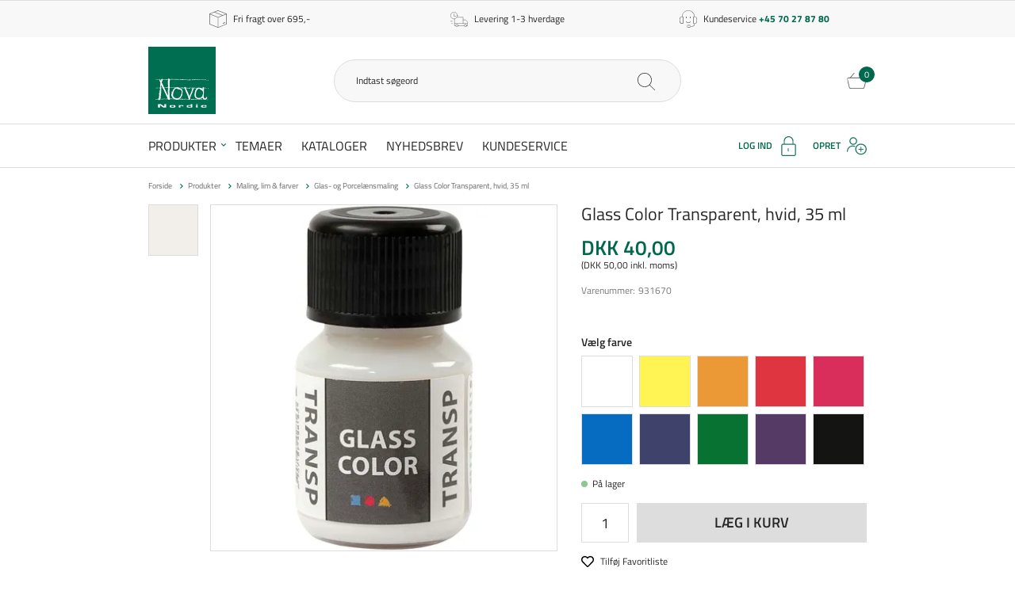

--- FILE ---
content_type: text/html; charset=utf-8
request_url: https://www.novanordic.dk/glass-color-transparent-hvid-35-ml.aspx
body_size: 19971
content:
<!DOCTYPE html>
<html lang="da-DK">
<head>
    
    <title>Glass Color Transparent glasmaling, hvid 35 ml. H&#248;j kvalitet</title>





<meta http-equiv="Content-Type" content="text/html; charset=utf-8">
<meta http-equiv="x-ua-compatible" content="IE=edge">
<meta id="viewport" name="viewport" content="width=device-width" />
<meta name="SKYPE_TOOLBAR" content="SKYPE_TOOLBAR_PARSER_COMPATIBLE">
<meta name="format-detection" content="telephone=no" />


            <meta property="og:title" content="Glass Color Transparent glasmaling, hvid 35 ml. H&#248;j kvalitet" />

            <meta property="og:url" content="https://www.novanordic.dk/glass-color-transparent-hvid-35-ml.aspx" />


            <meta property="og:type" content="website" />


            <meta property="og:description" content="Opdag Glass Color Transparent glas- og porcel&#230;nsmaling i farven hvid. Perfekt til mange typer af projekter. Skab gennemsigtige designs med denne glasfarve. K&#248;b nu!" />




    <meta name="description" content="Opdag Glass Color Transparent glas- og porcel&#230;nsmaling i farven hvid. Perfekt til mange typer af projekter. Skab gennemsigtige designs med denne glasfarve. K&#248;b nu!" />



    <link rel="canonical" href="https://www.novanordic.dk/glass-color-transparent-hvid-35-ml.aspx" />



    <link rel="apple-touch-icon" sizes="180x180" href="https://cdn.fotoagent.dk/accumolo/production/themes/novanordic.dk_2019/favicons/apple-touch-icon-180x180.png?v=636979286440000000?v=" />
    <link rel="icon" sizes="196x196" href="https://cdn.fotoagent.dk/accumolo/production/themes/novanordic.dk_2019/favicons/favicon-196x196.png?v=636979286440000000?v=" />
    <link rel="icon" sizes="32x32" href="https://cdn.fotoagent.dk/accumolo/production/themes/novanordic.dk_2019/favicons/favicon-32x32.png?v=636979286440000000?v=" />





                <script type="application/ld+json">
                    {"@context":"https://schema.org","@type":"BreadcrumbList","numberOfItems":"5","itemListElement":[{"@type":"ListItem","position":"1","item":{"@id":"/","name":"Forside"}},{"@type":"ListItem","position":"2","item":{"@id":"/produkter/","name":"Produkter"}},{"@type":"ListItem","position":"3","item":{"@id":"/maling-lim-og-farver/","name":"Maling, lim & farver"}},{"@type":"ListItem","position":"4","item":{"@id":"/glas-og-porcelaensmaling/","name":"Glas- og Porcelænsmaling"}},{"@type":"ListItem","position":"5","item":{"@id":"/glass-color-transparent-hvid-35-ml.aspx","name":"Glass Color Transparent, hvid, 35 ml"}}]}
                </script>
                <script type="application/ld+json">
                    {"@context":"https://schema.org","@type":"Product","name":"Glass Color Transparent, hvid, 35 ml","url":"https://www.novanordic.dk/glass-color-transparent-hvid-35-ml.aspx","gtin13":"5707167428160","sku":"4646264","description":"Vandbaseret, transparent maling til glas og porcelæn Hærdes i ovn ved 160 °C i 30 min. Tåler herefter mild opvask","image":["https://www.fotoagent.dk/images/w/HtoGMRj_MdL3KbC2a6q8F9z_gnT3U68yLaSqWwbac98/s/11487/138/931670.jpg?v=96888653","https://www.fotoagent.dk/images/w/HtoGMRj_MdL3KbC2a6q8F9z_gnT3U68yLaSqWwbac98/s/11487/138/93167020.jpg?v=110114220"],"offers":{"@context":"https://schema.org","@type":"Offer","priceCurrency":"DKK","price":"50","itemCondition":"https://schema.org/NewCondition","availability":"https://schema.org/InStock","url":"https://www.novanordic.dk/glass-color-transparent-hvid-35-ml.aspx","seller":{"@type":"Organization","name":"Nova Nordic A/S"}}}
                </script>





<link href='https://cdn.fotoagent.dk/accumolo/production/ci/master_b/1.6118.0//scripts/domf/fancybox/3.5.7/jquery.fancybox.min.css' rel='stylesheet' />
<meta property="og:image" content="https://www.fotoagent.dk/images/w/HtoGMRj_MdL3KbC2a6q8F9z_gnT3U68yLaSqWwbac98/s/11487/138/931670.jpg?v=96888653">
<meta property="og:image:height" content="1024" />
<meta property="og:image:width" content="1024" />
<meta property="og:image" content="https://www.fotoagent.dk/images/w/HtoGMRj_MdL3KbC2a6q8F9z_gnT3U68yLaSqWwbac98/s/11487/138/93167020.jpg?v=110114220">
<meta property="og:image:height" content="1024" />
<meta property="og:image:width" content="1024" />


<link href="https://cdn.fotoagent.dk/accumolo/production/themes/novanordic.dk_2019/desktop.min.css?v=8DBB4551F34AE57" rel="stylesheet" type="text/css" />











<link rel="stylesheet" href="https://use.typekit.net/cga4rme.css">


<meta name="google-site-verification" content="F-1nmueuoloXE3ja9DfJEBDolgqReeyfe28LRgd3RdU" />
<meta name="google-site-verification" content="F-1nmueuoloXE3ja9DfJEBDolgqReeyfe28LRgd3RdU"/>

<script id="mcjs">!function(c,h,i,m,p){m=c.createElement(h),p=c.getElementsByTagName(h)[0],m.async=1,m.src=i,p.parentNode.insertBefore(m,p)}(document,"script","https://chimpstatic.com/mcjs-connected/js/users/511ac358ce64c9d0683e76501/3a111d88c938c771b2a372e38.js");</script>

<meta name="facebook-domain-verification" content="nj8phtx6b9zjgskrtwq1sz6b654rtp" />





<script type="text/javascript">
    var isMobile = false;
    var isLoggedIn = false;
    var isUseEnhancedGTMData = true;
    var loggedInUserInfo = {};
    
    var isCheckoutPage = false;
    var useFloatLabel = false;
    var marketingCookieConsentApproved = true;
    var statisticCookieConsentApproved = true;
    var functionalCookieConsentApproved = true;
    
    window.lazySizesConfig = window.lazySizesConfig || {};
    window.lazySizesConfig.expand = 500;
    window.lazySizesConfig.expFactor = 2;
    window.lazySizesConfig.hFac = 0.8;

</script>













    <script type="text/javascript">
            var containsGAMainKey = false;
    var containsGASecondaryKey = false;

    </script>






 <script>  window.dataLayer = window.dataLayer || [];  dataLayer.push({"event":"productDetailView","ecommerce":{"detail":{"products":[{"id":"4646264","price":"50.00","name":"Glass Color Transparent, hvid, 35 ml","category":"Produkter/Maling, lim & farver/Glas- og Porcelænsmaling","variant":"4646264","url":"https://www.novanordic.dk/glass-color-transparent-hvid-35-ml.aspx","imageUrl":"https://www.fotoagent.dk/images/w/3mzZ092cOWl0aoiAaT_0iw/s/11487/138/931670.jpg?v=96888653","inventoryType":0,"currency":"DKK"}],"actionField":{"list":"Glas- og Porcelænsmaling"}}},"vatDisplay":"Without VAT","pageType":"ProductPage","marketingCookieConsentApproved":true,"statisticCookieConsentApproved":true});</script><!-- Google Tag Manager -->
<script>!function(){"use strict";function l(e){for(var t=e,r=0,n=document.cookie.split(";");r<n.length;r++){var o=n[r].split("=");if(o[0].trim()===t)return o[1]}}function s(e){return localStorage.getItem(e)}function u(e){return window[e]}function A(e,t){e=document.querySelector(e);return t?null==e?void 0:e.getAttribute(t):null==e?void 0:e.textContent}var e=window,t=document,r="script",n="dataLayer",o="https://stape.novanordic.dk",a="",i="2d9yzljjepn",c="9=BxRYLT4hVyk4OzMkPCZcD1NCS1tMCBREAB8TCwQDCB0HE0sOAQ%3D%3D",g="cookie",v="_mcb_id",E="",d=!1;try{var d=!!g&&(m=navigator.userAgent,!!(m=new RegExp("Version/([0-9._]+)(.*Mobile)?.*Safari.*").exec(m)))&&16.4<=parseFloat(m[1]),f="stapeUserId"===g,I=d&&!f?function(e,t,r){void 0===t&&(t="");var n={cookie:l,localStorage:s,jsVariable:u,cssSelector:A},t=Array.isArray(t)?t:[t];if(e&&n[e])for(var o=n[e],a=0,i=t;a<i.length;a++){var c=i[a],c=r?o(c,r):o(c);if(c)return c}else console.warn("invalid uid source",e)}(g,v,E):void 0;d=d&&(!!I||f)}catch(e){console.error(e)}var m=e,g=(m[n]=m[n]||[],m[n].push({"gtm.start":(new Date).getTime(),event:"gtm.js"}),t.getElementsByTagName(r)[0]),v=I?"&bi="+encodeURIComponent(I):"",E=t.createElement(r),f=(d&&(i=8<i.length?i.replace(/([a-z]{8}$)/,"kp$1"):"kp"+i),!d&&a?a:o);E.async=!0,E.src=f+"/"+i+".js?"+c+v,null!=(e=g.parentNode)&&e.insertBefore(E,g)}();</script>
<!-- End Google Tag Manager -->

</head>
<body class="" onpageshow="mcb.bfcache.onPageShow(event)">
    <!-- Google Tag Manager (noscript) -->
<noscript><iframe src="https://stape.novanordic.dk/ns.html?id=GTM-PVKVNVJ" height="0" width="0" style="display:none;visibility:hidden"></iframe></noscript>
<!-- End Google Tag Manager (noscript) -->


    

<a class="dummy-viewpoint-checker" style="height:0;width:0">
        <span class="hidden-md"></span>
        <span class="hidden-lg"></span>
        <span class="hidden-xl"></span>
</a>


    <script>
        window.viewPoint = Array.prototype.slice.call(document.querySelectorAll('.dummy-viewpoint-checker span')).filter(function (item) { return !item.offsetWidth && !item.offsetHeight && !item.getClientRects().length; })[0].className.replace("hidden-", "").toUpperCase();
        window.dataLayer[0].viewPoint = window.viewPoint;
        window.dataLayer[0].layoutGuid = '29770';
    </script>
    
    

    
    


    
    <script>
    ;(function() {
        var script = document.createElement('script');
        script.id = '05502bac-23d0-4b7a-8dca-60a367a1dcab';
        script.type = 'module';
        script.src = 'https://pageimprove.io';
        document.head.appendChild(script);
    })()
</script>

<!-- Google Tag Manager (noscript) -->
<noscript><iframe src="https://www.googletagmanager.com/ns.html?id=GTM-T2T4HRRT"
height="0" width="0" style="display:none;visibility:hidden"></iframe></noscript>
<!-- End Google Tag Manager (noscript) -->

    
    



<section class="section--bg section--top-login collapsed section--border-bottom section--header" style="background-color: #F8F8F8"><div class="container"><div class="row"><div class="hidden-xs hidden-sm col-md-12 col-multi-block"><div class="col__inner">

<div class="login-links login-links--horizontal ">

        <div class="login-links__item login-links__new-account">
                <a href="/maccount/Register">Opret</a>
        </div>
        <div class="login-links__item login-links__forgot-password">
                <a href="/maccount/forgotpassword">Glemt adgangskode?</a>
        </div>

</div>

<div id="login-200211" class="login login--horizontal"></div></div></div></div></div></section><section class="section--bg section--header" style="background-color: #F8F8F8"><div class="container"><div class="row"><div class="hidden-xs hidden-sm col-md-12"><div class="col__inner">


<div class="box-list">

<div class="selling--image-text selling--image-text-layout-img-left">
<div class="row ">
<div class="col-6 col-md-4">
<div class="col__inner">
<div class="selling-item selling-item-freight-free">
<div class="selling-icon"></div>
<div class="selling-text">
<div class="selling-title">Fri fragt over 695,-</div></div></div></div></div>
<div class="col-6 col-md-4">
<div class="col__inner">
<div class="selling-item selling-item-levering">
<div class="selling-icon"></div>
<div class="selling-text">
<div class="selling-title">Levering 1-3 hverdage</div></div></div></div></div>
<div class="col-6 col-md-4">
<div class="col__inner">
<div class="selling-item selling-item-kundeservice">
<div class="selling-icon"></div>
<div class="selling-text">
<div class="selling-title">Kundeservice <a href="tel:+45 70 27 87 80"><strong>+45 70 27 87 80</strong></a></div></div></div></div></div></div></div></div>

</div></div></div></div></section><section class="section--header"><div class="container"><div class="row"><div class="hidden-xs hidden-sm col-md-3 col-lg-3 col-xl-3"><div class="col__inner">
<div class="logo ">
    <a href="/"></a>
</div>
</div></div><div class="hidden-xs hidden-sm col-md-6 col-lg-6 col-xl-6 col--center-vetical col--center-horizontal"><div class="col__inner"><div id="searchBox-200205" class="search search--super-search"><form class="search__container" action="."><div class="search__input-container"><input type="search" name="search" class="search__input" placeholder="Indtast søgeord" value="" autoComplete="off"/><button class="search__reset"><span>×</span></button></div><input type="button" class="search__submit" value="Søg"/></form><div class="search__result ssresult"><div class="ssresult__subject-container"><div class="ssresult__subject ssresult__subject--noitems"><div class="ssresult__header">Søgeresultat</div><div class="ssresult__list"><span class="instruction instruction--noitems">Din søgning gav intet resultat</span></div></div></div></div></div>
</div></div><div class="hidden-xs hidden-sm col-md-3 col-lg-3 col-xl-3 col--center-vetical"><div class="col__inner">

<div id="dropdowncart-200206" class="cart cart--dropdown"></div></div></div></div></div></section><section class="section--main-navigation section--border-top-bottom section--bg section--stickable section--header" style="background-color: #FFFFFF"><div class="container"><div class="row"><div class="hidden-xs hidden-sm col-md-9 col-lg-10 col-xl-10"><div class="col__inner"><nav class="menu menu--main menu--dropdown ">
        <div class="menu__group menu__group--children" data-menu-group-name="DK - Main Menu (LIVE - 03/07/2019)">
            <div class="menu__title">
                <a data-menu-path="Produkter" href="https://www.novanordic.dk/produkter/">Produkter</a>
            </div>
    <div class="menu__subitems menu__subitems--level-0 menu__subitems--expand">
        <ul>
                <li class="menu__item menu__item--children">
                        <a data-menu-path="Produkter^^" class="menu__subitems-title menu__subitems-title--level-1" href="https://www.novanordic.dk/arkivering-og-opbevaring/"></a>
                        <div class="menu__subitems menu__subitems--level-1 ">
        <ul>
                <li class="menu__item ">
                        <a data-menu-path="Produkter^^^^Arkivering og opbevaring" class="menu__subitems-title menu__subitems-title--level-2" href="https://www.novanordic.dk/arkivering-og-opbevaring/">Arkivering og opbevaring</a>
                                    </li>
                <li class="menu__item ">
                        <a data-menu-path="Produkter^^^^AV-udstyr, IT &amp; Tilbeh&#248;r" class="menu__subitems-title menu__subitems-title--level-2" href="https://www.novanordic.dk/av-udstyr-og-tilbehoer/">AV-udstyr, IT & Tilbehør</a>
                                    </li>
                <li class="menu__item ">
                        <a data-menu-path="Produkter^^^^Catering" class="menu__subitems-title menu__subitems-title--level-2" href="https://www.novanordic.dk/catering/">Catering</a>
                                    </li>
                <li class="menu__item ">
                        <a data-menu-path="Produkter^^^^Dekoration" class="menu__subitems-title menu__subitems-title--level-2" href="https://www.novanordic.dk/dekoration/">Dekoration</a>
                                    </li>
                <li class="menu__item ">
                        <a data-menu-path="Produkter^^^^Emballage og forsendelse" class="menu__subitems-title menu__subitems-title--level-2" href="https://www.novanordic.dk/emballage-og-forsendelse/">Emballage og forsendelse</a>
                                    </li>
        </ul>
    </div>
                </li>
                <li class="menu__item menu__item--children">
                        <a data-menu-path="Produkter^^" class="menu__subitems-title menu__subitems-title--level-1" href="https://www.novanordic.dk/papirvarer/"></a>
                        <div class="menu__subitems menu__subitems--level-1 ">
        <ul>
                <li class="menu__item ">
                        <a data-menu-path="Produkter^^^^Hulmaskine &amp; h&#230;ftemaskiner" class="menu__subitems-title menu__subitems-title--level-2" href="https://www.novanordic.dk/hulmaskine-og-haeftemaskiner/">Hulmaskine & hæftemaskiner</a>
                                    </li>
                <li class="menu__item ">
                        <a data-menu-path="Produkter^^^^L&#230;ring" class="menu__subitems-title menu__subitems-title--level-2" href="https://www.novanordic.dk/laering/">Læring</a>
                                    </li>
                <li class="menu__item ">
                        <a data-menu-path="Produkter^^^^Leget&#248;j" class="menu__subitems-title menu__subitems-title--level-2" href="https://www.novanordic.dk/legetoej/">Legetøj</a>
                                    </li>
                <li class="menu__item ">
                        <a data-menu-path="Produkter^^^^Limstifter, tape &amp; h&#230;ftemasse" class="menu__subitems-title menu__subitems-title--level-2" href="https://www.novanordic.dk/limstifter-tape-og-haeftemasse/">Limstifter, tape & hæftemasse</a>
                                    </li>
                <li class="menu__item ">
                        <a data-menu-path="Produkter^^^^Linealer, tegnetrekanter &amp; Skolepassere" class="menu__subitems-title menu__subitems-title--level-2" href="https://www.novanordic.dk/linealer-tegnetrekanter-og-skolepassere/">Linealer, tegnetrekanter & Skolepassere</a>
                                    </li>
                <li class="menu__item ">
                        <a data-menu-path="Produkter^^^^Lommeregnere" class="menu__subitems-title menu__subitems-title--level-2" href="https://www.novanordic.dk/lommeregnere/">Lommeregnere</a>
                                    </li>
        </ul>
    </div>
                </li>
                <li class="menu__item menu__item--children">
                        <a data-menu-path="Produkter^^" class="menu__subitems-title menu__subitems-title--level-1"></a>
                        <div class="menu__subitems menu__subitems--level-1 ">
        <ul>
                <li class="menu__item ">
                        <a data-menu-path="Produkter^^^^Malerredskaber" class="menu__subitems-title menu__subitems-title--level-2" href="https://www.novanordic.dk/malerredskaber/">Malerredskaber</a>
                                    </li>
                <li class="menu__item ">
                        <a data-menu-path="Produkter^^^^Maling, lim &amp; farver" class="menu__subitems-title menu__subitems-title--level-2" href="https://www.novanordic.dk/maling-lim-og-farver/">Maling, lim & farver</a>
                                    </li>
                <li class="menu__item ">
                        <a data-menu-path="Produkter^^^^M&#248;bler og inventar" class="menu__subitems-title menu__subitems-title--level-2" href="https://www.novanordic.dk/moebler-og-inventar/">Møbler og inventar</a>
                                    </li>
                <li class="menu__item ">
                        <a data-menu-path="Produkter^^^^Papirefterbehandling" class="menu__subitems-title menu__subitems-title--level-2" href="https://www.novanordic.dk/papirefterbehandling/">Papirefterbehandling</a>
                                    </li>
                <li class="menu__item ">
                        <a data-menu-path="Produkter^^^^Papirvarer" class="menu__subitems-title menu__subitems-title--level-2" href="https://www.novanordic.dk/papirvarer/">Papirvarer</a>
                                    </li>
                <li class="menu__item ">
                        <a data-menu-path="Produkter^^^^Perler og smykkedele" class="menu__subitems-title menu__subitems-title--level-2" href="https://www.novanordic.dk/perler-og-smykkedele/">Perler og smykkedele</a>
                                    </li>
        </ul>
    </div>
                </li>
                <li class="menu__item menu__item--children">
                        <a data-menu-path="Produkter^^" class="menu__subitems-title menu__subitems-title--level-1"></a>
                        <div class="menu__subitems menu__subitems--level-1 ">
        <ul>
                <li class="menu__item ">
                        <a data-menu-path="Produkter^^^^Reng&#248;ring" class="menu__subitems-title menu__subitems-title--level-2" href="https://www.novanordic.dk/rengoering/">Rengøring</a>
                                    </li>
                <li class="menu__item ">
                        <a data-menu-path="Produkter^^^^Sakse, knive m.m." class="menu__subitems-title menu__subitems-title--level-2" href="https://www.novanordic.dk/sakse-knive-m-m/">Sakse, knive m.m.</a>
                                    </li>
                <li class="menu__item ">
                        <a data-menu-path="Produkter^^^^Skrive- &amp; tegneredskaber" class="menu__subitems-title menu__subitems-title--level-2" href="https://www.novanordic.dk/skrive-og-tegneredskaber/">Skrive- & tegneredskaber</a>
                                    </li>
                <li class="menu__item ">
                        <a data-menu-path="Produkter^^^^St&#248;bemasse og modelleringsmasse" class="menu__subitems-title menu__subitems-title--level-2" href="https://www.novanordic.dk/stoebemasse-og-modelleringsmasse/">Støbemasse og modelleringsmasse</a>
                                    </li>
                <li class="menu__item ">
                        <a data-menu-path="Produkter^^^^Tavler og tilbeh&#248;r" class="menu__subitems-title menu__subitems-title--level-2" href="https://www.novanordic.dk/tavler-og-tilbehoer/">Tavler og tilbehør</a>
                                    </li>
                <li class="menu__item ">
                        <a data-menu-path="Produkter^^^^Tekstil, tr&#229;d og garn" class="menu__subitems-title menu__subitems-title--level-2" href="https://www.novanordic.dk/tekstil-traad-og-garn/">Tekstil, tråd og garn</a>
                                    </li>
        </ul>
    </div>
                </li>
        </ul>
    </div>
        </div>
        <div class="menu__group " data-menu-group-name="DK - Main Menu (LIVE - 03/07/2019)">
            <div class="menu__title">
                <a data-menu-path="Temaer" href="https://www.novanordic.dk/temaer/">Temaer</a>
            </div>
        </div>
        <div class="menu__group " data-menu-group-name="DK - Main Menu (LIVE - 03/07/2019)">
            <div class="menu__title">
                <a data-menu-path="Kataloger" href="https://www.novanordic.dk/katalog.aspx">Kataloger</a>
            </div>
        </div>
        <div class="menu__group " data-menu-group-name="DK - Main Menu (LIVE - 03/07/2019)">
            <div class="menu__title">
                <a data-menu-path="Nyhedsbrev" href="https://www.novanordic.dk/msubscription/subscribe/">Nyhedsbrev</a>
            </div>
        </div>
        <div class="menu__group " data-menu-group-name="DK - Main Menu (LIVE - 03/07/2019)">
            <div class="menu__title">
                <a data-menu-path="Kundeservice" href="https://www.novanordic.dk/kundeservice/">Kundeservice</a>
            </div>
        </div>
    </nav>
</div></div><div class="hidden-xs hidden-sm col-md-3 col-lg-2 col-xl-2"><div class="col__inner">

<div class="login-links login-links--horizontal ">

        <div class="login-links__item login-links__login">
                <a href="/maccount">Log ind</a>
        </div>
        <div class="login-links__item login-links__new-account">
                <a href="/maccount/Register">Opret</a>
        </div>

</div></div></div></div></div></section><section><div class="container"><div class="row"><div class="col-12"><div class="col__inner"></div></div></div></div></section><section><div class="container"><div class="row"><div class="col-12"><div class="col__inner">    <div class="menu menu--breadcrumb ">
        <ul>
                <li class=menu--breadcrumb__home-link>
                    <a href="/">Forside</a>
                </li>
                <li >
                    <a href="/produkter/">Produkter</a>
                </li>
                <li >
                    <a href="/maling-lim-og-farver/">Maling, lim & farver</a>
                </li>
                <li >
                    <a href="/glas-og-porcelaensmaling/">Glas- og Porcelænsmaling</a>
                </li>
                <li >
                    <a>Glass Color Transparent, hvid, 35 ml</a>
                </li>
        </ul>
    </div>



</div></div></div><div class="row"><div class="hidden-xs hidden-sm col-md-1 col-lg-1 col-xl-1 col--no-gutter-right"><div class="col__inner"><div id="ykszWcaJf0y27pZk64tJwQ" class="ph-productadditionalimages"><div class="item-image item-image--thumbs item-image--trigger-fancy" data-dynamic-button-desktop="false"><div class="row row-cpr-1 row-cpr-lg-1 row-cpr-xl-1"><div class="col" style="display:none"><a href="https://www.fotoagent.dk/images/w/3mzZ092cOWl0aoiAaT_0iw/s/11487/138/931670.jpg?v=96888653" class="ratio_custom item-picture" style="padding-bottom:100%" data-srcset="https://www.fotoagent.dk/images/w/p37nzbVBdr0_-ZA1TWfd0Q/s/11487/138/931670.jpg?v=96888653 260w, https://www.fotoagent.dk/images/w/EZnmT_YrjbmsA2ckoJ6Ssw/s/11487/138/931670.jpg?v=96888653 440w, https://www.fotoagent.dk/images/w/AMw7tbwOQkI8HPurDPA8kA/s/11487/138/931670.jpg?v=96888653 760w, https://www.fotoagent.dk/images/w/HtoGMRj_MdL3KbC2a6q8F9z_gnT3U68yLaSqWwbac98/s/11487/138/931670.jpg?v=96888653 1024w"> <img alt="" data-index="0" class="lazyload" data-sizes="auto" data-srcset="https://www.fotoagent.dk/images/w/p37nzbVBdr0_-ZA1TWfd0Q/s/11487/138/931670.jpg?v=96888653 260w, https://www.fotoagent.dk/images/w/EZnmT_YrjbmsA2ckoJ6Ssw/s/11487/138/931670.jpg?v=96888653 440w, https://www.fotoagent.dk/images/w/AMw7tbwOQkI8HPurDPA8kA/s/11487/138/931670.jpg?v=96888653 760w, https://www.fotoagent.dk/images/w/HtoGMRj_MdL3KbC2a6q8F9z_gnT3U68yLaSqWwbac98/s/11487/138/931670.jpg?v=96888653 1024w"/></a></div><div class="col"><a href="https://www.fotoagent.dk/images/w/3mzZ092cOWl0aoiAaT_0iw/s/11487/138/93167020.jpg?v=110114220" class="ratio_custom item-picture" style="padding-bottom:100%" data-srcset="https://www.fotoagent.dk/images/w/p37nzbVBdr0_-ZA1TWfd0Q/s/11487/138/93167020.jpg?v=110114220 260w, https://www.fotoagent.dk/images/w/EZnmT_YrjbmsA2ckoJ6Ssw/s/11487/138/93167020.jpg?v=110114220 440w, https://www.fotoagent.dk/images/w/AMw7tbwOQkI8HPurDPA8kA/s/11487/138/93167020.jpg?v=110114220 760w, https://www.fotoagent.dk/images/w/HtoGMRj_MdL3KbC2a6q8F9z_gnT3U68yLaSqWwbac98/s/11487/138/93167020.jpg?v=110114220 1024w"> <img alt="" data-index="1" class="lazyload" data-sizes="auto" data-srcset="https://www.fotoagent.dk/images/w/p37nzbVBdr0_-ZA1TWfd0Q/s/11487/138/93167020.jpg?v=110114220 260w, https://www.fotoagent.dk/images/w/EZnmT_YrjbmsA2ckoJ6Ssw/s/11487/138/93167020.jpg?v=110114220 440w, https://www.fotoagent.dk/images/w/AMw7tbwOQkI8HPurDPA8kA/s/11487/138/93167020.jpg?v=110114220 760w, https://www.fotoagent.dk/images/w/HtoGMRj_MdL3KbC2a6q8F9z_gnT3U68yLaSqWwbac98/s/11487/138/93167020.jpg?v=110114220 1024w"/></a></div></div></div></div>







<!-- .item-image--trigger-fancy .item-picture, .item-picture.clickable, .item-video.clickable, .item-video -->









</div></div><div class="col-12 col-sm-12 col-md-6 col-lg-6 col-xl-6"><div class="col__inner">


<div class="item-image item-image--main hidden-xs hidden-sm">
    <a href="https://www.fotoagent.dk/images/w/3mzZ092cOWl0aoiAaT_0iw/s/11487/138/931670.jpg?v=96888653" class="ratio_custom item-picture-main" style="padding-bottom: 100%" data-srcset="https://www.fotoagent.dk/images/w/p37nzbVBdr0_-ZA1TWfd0Q/s/11487/138/931670.jpg?v=96888653 260w, https://www.fotoagent.dk/images/w/EZnmT_YrjbmsA2ckoJ6Ssw/s/11487/138/931670.jpg?v=96888653 440w, https://www.fotoagent.dk/images/w/AMw7tbwOQkI8HPurDPA8kA/s/11487/138/931670.jpg?v=96888653 760w, https://www.fotoagent.dk/images/w/HtoGMRj_MdL3KbC2a6q8F9z_gnT3U68yLaSqWwbac98/s/11487/138/931670.jpg?v=96888653 1024w">
            <img alt="Glass Color Transparent, hvid, 35 ml" class="lazyload" data-sizes="auto" data-srcset="https://www.fotoagent.dk/images/w/p37nzbVBdr0_-ZA1TWfd0Q/s/11487/138/931670.jpg?v=96888653 260w, https://www.fotoagent.dk/images/w/EZnmT_YrjbmsA2ckoJ6Ssw/s/11487/138/931670.jpg?v=96888653 440w, https://www.fotoagent.dk/images/w/AMw7tbwOQkI8HPurDPA8kA/s/11487/138/931670.jpg?v=96888653 760w, https://www.fotoagent.dk/images/w/HtoGMRj_MdL3KbC2a6q8F9z_gnT3U68yLaSqWwbac98/s/11487/138/931670.jpg?v=96888653 1024w" />
        
        <div id="sfXYWUoWm0KA3BmS2UtjAw" class="item-overlay-wrapper hidden-xs hidden-sm"></div>
    </a>
</div>







<!-- .item-image--main -->



</div></div><div class="col-12 col-sm-12 col-md-5 col-lg-5 col-xl-5"><div class="col__inner"><div class="row"><div class="col-12"><div class="col__inner">    <div class="item-name ">
        <h1 class="item-name__name">
Glass Color Transparent, hvid, 35 ml        </h1>
    </div>

<div id="oEbPb7muTUmslOCTM8r0A" class="item-prices block-200119"><div class="item-prices__price"><span class="item-prices__value">DKK 40,00</span></div><div class="item-prices__opposite-price"><span class="item-prices__value">(DKK 50,00 inkl. moms)</span></div></div>

<div id="m0elL1CoGkW0ZwZn0fAE5A" class="item-number"><span class="item-number__label">Varenummer:</span><span class="item-number__value">931670</span></div><div class="html-block ">
    <div class="hr  hr--border-none"></div>
</div>


<div class="box-list">

<div class="item-variants__variant item-variants__variant--image">
<div class="item-variants__variant-header">Vælg farve</div>
<div class="item-variants__variant-items"><a class="item-variants__option" href="/glass-color-transparent-hvid-35-ml.aspx" style="background-color: #ffffff;" title="Hvid"></a> <a class="item-variants__option" href="/glass-color-transparent-citron-gul-35.aspx" style="background-color: #fff454;" title="Citrongul"></a> <a class="item-variants__option" href="/glass-color-transparent-orange-35-ml.aspx" style="background-color: #eb9936;" title="Orange"></a> <a class="item-variants__option" href="/glass-color-transparent-roed-35-ml.aspx" style="background-color: #de3540;" title="Rød"></a> <a class="item-variants__option" href="/glass-color-transparent-pink-35-ml.aspx" style="background-color: #d92e5b;" title="Pink"></a> <a class="item-variants__option" href="/glass-color-transparent-brilliant-blaa.aspx" style="background-color: #066cc1;" title="Brilliant blå"></a> <a class="item-variants__option" href="/glass-color-transparent-marineblaa-35-m.aspx" style="background-color: #3f426a;" title="Marineblå"></a> <a class="item-variants__option" href="/glass-color-transparent-brilliant-groen.aspx" style="background-color: #077232;" title="Brilliantgrøn"></a> <a class="item-variants__option" href="/glass-color-transparent-violet-35-ml.aspx" style="background-color: #553a65;" title="Violet"></a> <a class="item-variants__option" href="/glass-color-transparent-sort-35-ml.aspx" style="background-color: #141412;" title="Sort"></a></div>
</div></div>

<div id="drh05xZX0uoTYPsgzKnJQ" class="item-order-stock"><span class="item-order-stock__info"><i class="icon-stock icon-stock--green"></i>På lager</span></div>





<div id="2esfxRAwIEO5RPZEKAGsDg" class="form-group item-order-purchase "><div class="item-order-purchase__quantity-container"><input type="number" min="1" pattern="\d*" step="1" class="form-control item-order-purchase__quantity" value="1"/></div><button class="btn btn-primary item-order-purchase__addtocart" type="button"><span>Læg i kurv</span></button><input type="hidden"/></div>

</div></div></div><div class="row"><div class="col-6 col-xl-5"><div class="col__inner">
<div class="item-modal-list item-modal-list--display-as-link ">
    <div class="row row-cpr-1 row-cpr-lg-1 row-cpr-xl-1">
                <div class="col item-modal-list__button item-modal-list__button--checklist"
                     >
                    <a href="#" id="btnCheckList" data-itemGuid=4646264 class=action-btn--favourite
                            rel="nofollow"
                                                                                                                        data-addButtonText="Tilf&#248;j Favoritliste" data-removeButtonText="Fjern fra Favoritliste"
                                                   data-login-url="/maccount?returnUrl=https%3A%2F%2Fwww.novanordic.dk%2Fglass-color-transparent-hvid-35-ml.aspx"
>
                        Tilføj Favoritliste
                    </a>
                </div>
    </div>
</div>



</div></div><div class="col-6 col-sm-6 col-md-6 col-lg-6 col-xl-5"><div class="col__inner"><div id="cicWIZAz70y8JUrQC6u2tw" class="warehouse warehouse--item warehouse--id-771774  distributor771774"><div class="warehouse__container"><div class="warehouse__name">Fri fragt info</div><div class="warehouse__value"></div></div></div></div></div><div class="hidden-xs hidden-sm hidden-md hidden-lg col-xl-2"><div class="col__inner"></div></div></div><div class="row"><div class="col-12"><div class="col__inner">

<div id="xzGnjkDnG0SqxDlEs6un9Q" class="item-addon"></div><div id="0mr6dPHhvEuJG6jQL8YmQ" class="item-order-message"></div><div class="html-block ">
    <div class="hr  hr--border-none" style="margin-bottom: 16px;"></div>
</div><div id="2xu85gts9EG1fSFJEesQA" class="item-number hidden-md"><span class="item-number__label">Varenummer:</span><span class="item-number__value">931670</span></div><div id="6FTdNk4ta0CHT5yb0OA2A" class="item-description"><div class="item-description" style="position:relative" data-reactroot=""><div class="item-description__header"><span>Produkt beskrivelse</span></div><div class="item-description__content"><div class="description-wrapper collapsed"><div>Vandbaseret, transparent maling til glas og porcelæn Hærdes i ovn ved 160 °C i 30 min. Tåler herefter mild opvask</div><div class="blinder"></div></div></div><div class="item-description__toggle item-description__toggle--more"><a href="#">Læs mere</a></div></div></div>


</div></div></div></div></div></div><div class="row"><div class="col-12 column--product-center-related"><div class="col__inner"></div></div></div></div></section><section class="section--footer section--bg section--padding-top-bottom section--bg-img" style="background-color: #3A8B6A"><div class="container"><div class="row"><div class="hidden-xs hidden-sm col-md-2 col-lg-3 col-xl-3"><div class="col__inner"></div></div><div class="col-12 col-sm-12 col-md-8 col-lg-6 col-xl-6"><div class="col__inner">


<div class="box-list">

<div class="box box--image-text box--image-text-layout-img-top" data-name="DK - MVC - Box - Newsletter">
	
	
	<div class="box__image box__image--empty">
		<a href="/msubscription/subscribe"></a>
		
	</div>
	
	<div class="box__text-container">
		
			<div class="box__headline"><a href="/msubscription/subscribe">NYHEDSBREV</a></div>
			
		
		
		<div class="box__text">Bliv opdateret med de seneste nyheder, tilbud og lanceringer ved at tilmelde dig vores nyhedsbrev.</div>
		
		<div class="box__link"><a href="/msubscription/subscribe">Tilmeld dig</a></div>
	</div>
</div></div>

</div></div><div class="hidden-xs hidden-sm col-md-2 col-lg-3 col-xl-3"><div class="col__inner"></div></div></div></div></section><section class="section--footer section--padding-top-bottom"><div class="container"><div class="row"><div class="col-12"><div class="col__inner">




<div class="menu menu--column ">
    <div class="row row-cpr-1 row-cpr-sm-2 row-cpr-md-4 row-cpr-lg-4 row-cpr-xl-4">
            <div class="col menu__group">
                <div class="menu__title">
                    Information
                </div>
                    <div class="menu__subitems menu__subitems--level-0">
        <ul>
    <li class="menu__item">
                <a href="https://www.novanordic.dk/katalog.aspx">Katalog</a>

    </li>
    <li class="menu__item">
                <a href="https://www.novanordic.dk/msubscription/subscribe">Nyhedsbrev</a>

    </li>
    <li class="menu__item">
                <a href="https://www.novanordic.dk/maccount/Register">Opret bruger</a>

    </li>
        </ul>
    </div>

            </div>
            <div class="col menu__group">
                <div class="menu__title">
                    Information
                </div>
                    <div class="menu__subitems menu__subitems--level-0">
        <ul>
    <li class="menu__item">
                <a href="https://www.novanordic.dk/kundeservice/">Handelsbetingelser</a>

    </li>
    <li class="menu__item">
                <a href="https://www.novanordic.dk/profil.aspx">Om os</a>

    </li>
    <li class="menu__item">
                <a href="https://www.novanordic.dk/cookie-politik/">Cookiepolitik</a>

    </li>
        </ul>
    </div>

            </div>
            <div class="col menu__group">
                <div class="menu__title">
                    Adresse
                </div>
                    <div class="menu__subitems menu__subitems--level-0">
        <ul>
    <li class="menu__item">
        Nova Nordic A/S
    </li>
    <li class="menu__item">
        Skalhuse 32
    </li>
    <li class="menu__item">
        9240 Nibe
    </li>
        </ul>
    </div>

            </div>
            <div class="col menu__group">
                <div class="menu__title">
                    Kundeservice
                </div>
                    <div class="menu__subitems menu__subitems--level-0">
        <ul>
    <li class="menu__item">
                <a href="tel:&#43;4570278780">+45 70 27 87 80</a>

    </li>
    <li class="menu__item">
                <a href="mailto:ordre@novanordic.dk">ordre@novanordic.dk</a>

    </li>
    <li class="menu__item">
        <strong>Åbningstider</strong>
    </li>
    <li class="menu__item">
        Mandag – torsdag: 08.00 – 16.00</br>Fredag: 08.00 - 14.00
    </li>
    <li class="menu__item">
        
    </li>
        </ul>
    </div>

            </div>
    </div>
</div></div></div></div></div></section>


    
    
    <script src="https://cdn.fotoagent.dk/accumolo/production/ci/master_b/1.6118.0//scripts/domf/jquery/3.7.1/jquery-3.7.1.min.js"></script>


    
    
<!--script type="text/javascript">
$(document).ready(function() {
	var $loginLinks = $('a[href*="/login/"]');
	var $dropdownLogin = $('.section--top-login');
	/*if ($('.isAuthenticated')[0]) {
	    $dropdownLogin.removeClass('collapsed')
	}
	else {
		$dropdownLogin.addClass('collapsed')
	}*/
	if($loginLinks.length > 0) {
		$loginLinks.each(function() {
			$(this).attr("href", "/login/");
			$(this).click(function(event) {
				event.stopPropagation();
				event.preventDefault();
				var $dropdownLogin = $('.section--top-login');
				if($dropdownLogin.length > 0) {
					$dropdownLogin.toggleClass('collapsed');
				}
			})
		});
	}
});
</script-->



<script src="https://cdn.fotoagent.dk/accumolo/production/ci/master_b/1.6118.0//scripts/domf/mcb.bfcache.js" type="text/javascript"></script>


<script src="https://cdn.fotoagent.dk/accumolo/production/ci/master_b/1.6118.0//scripts/domf/mcb.jsloader.js" type="text/javascript"></script>


        <script src="https://cdn.fotoagent.dk/accumolo/production/ci/master_b/1.6118.0//scripts/domf/lazysizes/lazysizes.packed.min.js" type="text/javascript"></script>













<script>var mcb = mcb || {};mcb.texts={"account":{"loginButtonText":"Log ind"},"search":{"itemGroupsHeaderText":"Produktgrupper","itemsHeaderText":"Produkter","itemNumberText":"","articleHeaderText":"Artikler","customPageHeaderText":"Brugerdefinerede Sider","seeAllButtonText":"Se alle resultater","performSearchButtonText":"Søg efter:","searchButtonText":"Søg","purchaseButtonText":"Læs mere","noResultHeader":"Søgeresultat","noResultText":"Din søgning gav intet resultat","searchPlaceholderText":"Indtast søgeord"},"checkout":{"cartTitle":"Indkøbskurv","totalPriceText":"Total:","goToCartText":"Gå til kurven","itemQuantityLabel":"Antal","removeItemText":"Fjern","dropdownCartTotalPlaceHolderText":""},"shared":{"noImageSourceSet":"https://cdn.fotoagent.dk/accumolo/production/ci/master_b/1.6118.0//images/noimage_1_small.jpg 260w, https://cdn.fotoagent.dk/accumolo/production/ci/master_b/1.6118.0//images/noimage_1_medium.jpg 440w, https://cdn.fotoagent.dk/accumolo/production/ci/master_b/1.6118.0//images/noimage_1_large.jpg 760w, https://cdn.fotoagent.dk/accumolo/production/ci/master_b/1.6118.0//images/noimage_1_mega.jpg 1280w","noImageUrl":"https://cdn.fotoagent.dk/accumolo/production/ci/master_b/1.6118.0//images/noimage_1_small.jpg","noHTMLTagsError":"HTML-tags er ikke tilladt"},"product":{"savedPriceLabel":"Spar","costPriceLabel":"Indkøbspris:","productPriceAddFreightAreaPriceChooseValidZipcodeToSeePrice":"Sæt et gyldigt postnummer for at se priser","itemNumberText":"Varenummer:","vendorItemNumberText":"Leverandørvarenr.","lowStockAlertFormat":"Bestil nu, kun {0} på lager","generalAddToCartError":"Unknown error occurred when attempting to add Item to the basket. Please try again in a few minutes.","orderValidationSummaryHeader":"Varen kunne ikke tilføjes indkøbskurven","quantityMustBeNumber":"Antal varer skal være et tal","quantityMustBePositive":"Antal varer skal være over 0","quantityMustBeBetweenMinAndMax":"Antal varer skal være mellem {0} og {1}","productAddedToCartText":"Varen er tilføjet din <a href=\"/mcheckout\">indkøbskurv</a>.","addToCartButtonText":"Læg i kurv","addToCartVariantNameFormat":"Vælg variant","discountRateLabel":"Spar","disabledCartButtonText":"Ikke tilgængelig","quantityLabel":"Antal","productSetAddToCartText":"Læg i kurv","unitOfMeasureQuantityAmountLabel":"Længde","viewAddonDetailText":"Se mere","itemAccessoryMaxQuantityErrorMessage":"Max {0} allowed","selectVariantText":"<b>{0}</b> skal vælges","variantNameFormat":"Vælg {0}","productVariantOptionInputFieldRequiredText":"Feltet skal udfyldes.","variantOutOfStockText":"(Midlertiddigt udsolgt)","selectedVariantOptionNameText":"{0} ({1})","itemAccessoryMinQuantityErrorMessage":"Min {0} allowed","itemAccessoryZeroPriceText":"(gratis)","itemAccessoryAmountAddedToProductNameText":"({0} stk)","descriptionViewMoreText":"Læs mere","descriptionViewLessText":"Vis mindre"}};</script>




















<script>mcb.jsloader.initialize({"jquery.fancybox.js": {key:"jquery.fancybox.js",dependents: ["initializeModalHandlers",".item-image--trigger-fancy .item-picture, .item-picture.clickable, .item-video.clickable, .item-video",".item-image--main"],url:"https://cdn.fotoagent.dk/accumolo/production/ci/master_b/1.6118.0//scripts/domf/fancybox/3.5.7/jquery.fancybox.js", type: "async"},"initializeModalHandlers": {key:"initializeModalHandlers",pkeys: ["main.js","jquery.fancybox.js"],func:function() { mcb.fancybox.initialize(); }},".item-image--trigger-fancy .item-picture, .item-picture.clickable, .item-video.clickable, .item-video": {key:".item-image--trigger-fancy .item-picture, .item-picture.clickable, .item-video.clickable, .item-video",pkeys: ["jquery.fancybox.js"],func:function () {
        $(document).ready(function () {
            $(document).on('click', '.item-image--trigger-fancy .item-picture, .item-picture.clickable, .item-video.clickable, .item-video', function (event) {
                event.preventDefault();
                enlargeProductPicture($(this));
            });
        });
    }},".item-image--main": {key:".item-image--main",pkeys: ["jquery.fancybox.js"],func:function () {
        $(document).ready(function () {
            $(document).on('click', '.item-image--main', function (event) {
                event.preventDefault();
                enlargeProductPicture($(this));
            });
        });
    }},"initializeBlinkingStockStatus": {key:"initializeBlinkingStockStatus",pkeys: ["main.js"],func:function() { startBlinkingClass('.icon-stock--green-blinking', 500, 1000); }},"checkListInitializeActionButtons": {key:"checkListInitializeActionButtons",pkeys: ["main.js"],func:function () { mcb.checkList.initializeActionButtons(); }},"bootstrap.js": {key:"bootstrap.js",dependents: ["react-start"],url:"https://cdn.fotoagent.dk/accumolo/production/ci/master_b/1.6118.0//scripts/domf/bootstrap/4.0.0-beta.2/bootstrap.bundle.js", type: "async"},"scrollIntoView.js": {key:"scrollIntoView.js",dependents: ["react-start"],url:"https://cdn.fotoagent.dk/accumolo/production/ci/master_b/1.6118.0//scripts/domf/jquery/plugins/jquery.scrollIntoView.js", type: "async"},"mcb.urlhelper.js": {key:"mcb.urlhelper.js",dependents: ["react-start"],url:"https://cdn.fotoagent.dk/accumolo/production/ci/master_b/1.6118.0//scripts/domf/mcb.urlhelper.js", type: "async"},"main.js": {key:"main.js",dependents: ["initializeModalHandlers","initializeBlinkingStockStatus","checkListInitializeActionButtons","mcb.cookieConsent.js","react-start","registerFancyboxSources"],url:"https://cdn.fotoagent.dk/accumolo/production/ci/master_b/1.6118.0//scripts/domf/main.js", type: "async"},"mcb.gtm.js": {key:"mcb.gtm.js",url:"https://cdn.fotoagent.dk/accumolo/production/ci/master_b/1.6118.0//scripts/domf/mcb.gtm.js", type: "async"},"sticky-kit.js": {key:"sticky-kit.js",url:"https://cdn.fotoagent.dk/accumolo/production/ci/master_b/1.6118.0//scripts/domf/sticky-kit/jquery.sticky-kit.js", type: "async"},"mcb.cookieConsent.js": {key:"mcb.cookieConsent.js",pkeys: ["main.js"],url:"https://cdn.fotoagent.dk/accumolo/production/ci/master_b/1.6118.0//scripts/domf/mcb.cookieConsent.js", type: "async"},"react-base": {key:"react-base",dependents: ["common","definitions","minicart","product","extracommon","productadvanced","productcommon","react-start"],url:"https://cdn.fotoagent.dk/accumolo/production/ci/master_b/1.6118.0//scripts/domf/react/base.min.js", type: "async"},"common": {key:"common",pkeys: ["react-base"],dependents: ["react-start"],url:"https://cdn.fotoagent.dk/accumolo/production/ci/master_b/1.6118.0//scripts/domf/react/common.js", type: "async"},"definitions": {key:"definitions",pkeys: ["react-base"],dependents: ["react-start"],url:"https://cdn.fotoagent.dk/accumolo/production/ci/master_b/1.6118.0//scripts/domf/react/definitions.js", type: "async"},"minicart": {key:"minicart",pkeys: ["react-base"],dependents: ["react-start"],url:"https://cdn.fotoagent.dk/accumolo/production/ci/master_b/1.6118.0//scripts/domf/react/minicart.js", type: "async"},"product": {key:"product",pkeys: ["react-base"],dependents: ["react-start"],url:"https://cdn.fotoagent.dk/accumolo/production/ci/master_b/1.6118.0//scripts/domf/react/product.js", type: "async"},"extracommon": {key:"extracommon",pkeys: ["react-base"],dependents: ["react-start"],url:"https://cdn.fotoagent.dk/accumolo/production/ci/master_b/1.6118.0//scripts/domf/react/extracommon.js", type: "async"},"productadvanced": {key:"productadvanced",pkeys: ["react-base"],dependents: ["react-start"],url:"https://cdn.fotoagent.dk/accumolo/production/ci/master_b/1.6118.0//scripts/domf/react/productadvanced.js", type: "async"},"productcommon": {key:"productcommon",pkeys: ["react-base"],dependents: ["react-start"],url:"https://cdn.fotoagent.dk/accumolo/production/ci/master_b/1.6118.0//scripts/domf/react/productcommon.js", type: "async"},"react-client": {key:"react-client",dependents: ["react-start"],url:"https://cdn.fotoagent.dk/accumolo/production/ci/master_b/1.6118.0//scripts/domf/react/client.js", type: "async"},"react-start": {key:"react-start",pkeys: ["bootstrap.js","scrollIntoView.js","mcb.urlhelper.js","main.js","react-base","react-client","common","definitions","minicart","product","extracommon","productadvanced","productcommon"],func:function () { mcb.initialize(); initializeStore({"account":{"block200211":{"blockId":200211,"showHorizontal":true,"loginSuccessRedirectType":0,"validationErrors":null,"isLoggingIn":false,"returnUrl":null,"fields":{"username":{"type":"email","isNumber":false,"value":"","originalValue":null,"label":"Brugernavn:","name":null,"description":null,"helpText":null,"autocomplete":"email","placeholder":"Indtast e-mail","labelDependency":null,"visible":true,"disabled":false,"unlocked":false,"visibilityDependency":null,"requiredText":"Du skal indtaste en gyldig e-mail adresse","requiredDependency":null,"maxLength":100,"maxLengthText":"E-mail adressen må maksimalt bestå af 80 tegn","minLength":0,"minLengthText":null,"minValue":0.0,"minValueText":null,"maxValue":0.0,"maxValueText":null,"isCombinedField":false,"ignoreMainFieldDisability":false,"renderCombinedFieldOnMobile":false,"combinedFieldName":null,"combinedFieldValidateTogether":false,"format":"^((([A-z]|\\d|[!#\\$%&'\\*\\+\\-\\/=\\?\\^_`{\\|}~]|[\\u00A0-\\uD7FF\\uF900-\\uFDCF\\uFDF0-\\uFFEF])+(\\.([A-z]|\\d|[!#\\$%&'\\*\\+\\-\\/=\\?\\^_`{\\|}~]|[\\u00A0-\\uD7FF\\uF900-\\uFDCF\\uFDF0-\\uFFEF])+)*)|((\\x22)((((\\x20|\\x09)*(\\x0d\\x0a))?(\\x20|\\x09)+)?(([\\x01-\\x08\\x0b\\x0c\\x0e-\\x1f\\x7f]|\\x21|[\\x23-\\x5b]|[\\x5d-\\x7e]|[\\u00A0-\\uD7FF\\uF900-\\uFDCF\\uFDF0-\\uFFEF])|(\\\\([\\x01-\\x09\\x0b\\x0c\\x0d-\\x7f]|[\\u00A0-\\uD7FF\\uF900-\\uFDCF\\uFDF0-\\uFFEF]))))*(((\\x20|\\x09)*(\\x0d\\x0a))?(\\x20|\\x09)+)?(\\x22)))@((([A-z]|\\d|[\\u00A0-\\uD7FF\\uF900-\\uFDCF\\uFDF0-\\uFFEF])|(([A-z]|\\d|[\\u00A0-\\uD7FF\\uF900-\\uFDCF\\uFDF0-\\uFFEF])([A-z]|\\d|-|\\.|_|~|[\\u00A0-\\uD7FF\\uF900-\\uFDCF\\uFDF0-\\uFFEF])*([A-z]|\\d|[\\u00A0-\\uD7FF\\uF900-\\uFDCF\\uFDF0-\\uFFEF])))\\.)+(([A-z]|[\\u00A0-\\uD7FF\\uF900-\\uFDCF\\uFDF0-\\uFFEF])|(([A-z]|[\\u00A0-\\uD7FF\\uF900-\\uFDCF\\uFDF0-\\uFFEF])([A-z]|\\d|-|\\.|_|~|[\\u00A0-\\uD7FF\\uF900-\\uFDCF\\uFDF0-\\uFFEF])*([A-z]|[\\u00A0-\\uD7FF\\uF900-\\uFDCF\\uFDF0-\\uFFEF])))$","formatText":"Du skal indtaste en gyldig e-mail adresse","checkboxLabel":null,"options":null,"cssClass":"email","inputCssClass":null,"link":null,"linkLabel":null,"valueValidation":null,"passwordStrengthScore":null,"passwordStrengthError":null,"hideSuccessIcon":false,"gAutocomplete":null},"password":{"type":"password","isNumber":false,"value":null,"originalValue":null,"label":"Adgangskode:","name":null,"description":null,"helpText":null,"autocomplete":null,"placeholder":"Indtast adgangskode","labelDependency":null,"visible":true,"disabled":false,"unlocked":false,"visibilityDependency":null,"requiredText":"Indtast adgangskode","requiredDependency":null,"maxLength":100,"maxLengthText":"Adgangskoden må maksimalt bestå af 100 tegn","minLength":0,"minLengthText":null,"minValue":0.0,"minValueText":null,"maxValue":0.0,"maxValueText":null,"isCombinedField":false,"ignoreMainFieldDisability":false,"renderCombinedFieldOnMobile":false,"combinedFieldName":null,"combinedFieldValidateTogether":false,"format":null,"formatText":null,"checkboxLabel":null,"options":null,"cssClass":"password","inputCssClass":null,"link":null,"linkLabel":null,"valueValidation":null,"passwordStrengthScore":null,"passwordStrengthError":null,"hideSuccessIcon":false,"gAutocomplete":null},"rememberMe":{"type":"checkbox","isNumber":false,"value":false,"originalValue":null,"label":null,"name":null,"description":null,"helpText":null,"autocomplete":null,"placeholder":null,"labelDependency":null,"visible":true,"disabled":false,"unlocked":false,"visibilityDependency":null,"requiredText":null,"requiredDependency":null,"maxLength":0,"maxLengthText":null,"minLength":0,"minLengthText":null,"minValue":0.0,"minValueText":null,"maxValue":0.0,"maxValueText":null,"isCombinedField":false,"ignoreMainFieldDisability":false,"renderCombinedFieldOnMobile":false,"combinedFieldName":null,"combinedFieldValidateTogether":false,"format":null,"formatText":null,"checkboxLabel":"Husk mig","options":null,"cssClass":"rememberme","inputCssClass":null,"link":null,"linkLabel":null,"valueValidation":null,"passwordStrengthScore":null,"passwordStrengthError":null,"hideSuccessIcon":false,"gAutocomplete":null}}}},"search":{"block200205":{"blockGuid":200205,"searchString":null,"showProductGroupsResult":true,"showProductsResult":true,"showArticlesResult":false,"showCustomPageResult":false,"focusOnInputOnOpening":false},"disableEnter":false},"checkout":{"cartExists":false,"distributorItemGroups":null,"cartItems":[],"cartItemsCount":0.0,"cartItemsCountWithoutMandatoryItems":0.0,"shippingMethods":null,"selectedCountryId":0,"selectedShippingMethodGuid":0,"hasSelectedShippingMethod":false,"totalPrice":0.0,"bundleDiscounts":null,"formattedTotalPrice":"DKK 0,00","formattedTotalInclVatPrice":null,"formattedTotalExclVatPrice":null,"formattedSubTotalPrice":"DKK 0,00","formattedCartLinesSubTotalPrice":null,"formattedFreightPrice":null,"freeFreightPrice":null,"freeFreightPriceToolTip":null,"freeFreightPriceRequiredAmount":null,"freeFreightRemainingAmount":null,"formattedVatAmount":null,"formattedTotalPriceWithoutMandatoryItems":null,"formattedSubTotalPriceWithoutMandatoryItems":null,"nonWrappingItemGuid":0,"openWideMiniBasketOnClick":false,"silentlyUpdating":false,"trackingScripts":""},"product":{"name":"Glass Color Transparent, hvid, 35 ml","pictures":[{"Guid":96888653,"SourceSet":"https://www.fotoagent.dk/images/w/p37nzbVBdr0_-ZA1TWfd0Q/s/11487/138/931670.jpg?v=96888653 260w, https://www.fotoagent.dk/images/w/EZnmT_YrjbmsA2ckoJ6Ssw/s/11487/138/931670.jpg?v=96888653 440w, https://www.fotoagent.dk/images/w/AMw7tbwOQkI8HPurDPA8kA/s/11487/138/931670.jpg?v=96888653 760w, https://www.fotoagent.dk/images/w/HtoGMRj_MdL3KbC2a6q8F9z_gnT3U68yLaSqWwbac98/s/11487/138/931670.jpg?v=96888653 1024w","Ratio":"100%","ImageSizeInfos":[{"Size":9,"Url":"https://www.fotoagent.dk/images/w/3mzZ092cOWl0aoiAaT_0iw/s/11487/138/931670.jpg?v=96888653","Width":40,"Height":0},{"Size":0,"Url":"https://www.fotoagent.dk/images/w/p37nzbVBdr0_-ZA1TWfd0Q/s/11487/138/931670.jpg?v=96888653","Width":260,"Height":0},{"Size":1,"Url":"https://www.fotoagent.dk/images/w/EZnmT_YrjbmsA2ckoJ6Ssw/s/11487/138/931670.jpg?v=96888653","Width":440,"Height":0},{"Size":2,"Url":"https://www.fotoagent.dk/images/w/AMw7tbwOQkI8HPurDPA8kA/s/11487/138/931670.jpg?v=96888653","Width":760,"Height":0},{"Size":11,"Url":"https://www.fotoagent.dk/images/w/HtoGMRj_MdL3KbC2a6q8F9z_gnT3U68yLaSqWwbac98/s/11487/138/931670.jpg?v=96888653","Width":1024,"Height":1024}],"Url":"https://www.fotoagent.dk/images/w/3mzZ092cOWl0aoiAaT_0iw/s/11487/138/931670.jpg?v=96888653","AltText":""},{"Guid":110114220,"SourceSet":"https://www.fotoagent.dk/images/w/p37nzbVBdr0_-ZA1TWfd0Q/s/11487/138/93167020.jpg?v=110114220 260w, https://www.fotoagent.dk/images/w/EZnmT_YrjbmsA2ckoJ6Ssw/s/11487/138/93167020.jpg?v=110114220 440w, https://www.fotoagent.dk/images/w/AMw7tbwOQkI8HPurDPA8kA/s/11487/138/93167020.jpg?v=110114220 760w, https://www.fotoagent.dk/images/w/HtoGMRj_MdL3KbC2a6q8F9z_gnT3U68yLaSqWwbac98/s/11487/138/93167020.jpg?v=110114220 1024w","Ratio":"100%","ImageSizeInfos":[{"Size":9,"Url":"https://www.fotoagent.dk/images/w/3mzZ092cOWl0aoiAaT_0iw/s/11487/138/93167020.jpg?v=110114220","Width":40,"Height":0},{"Size":0,"Url":"https://www.fotoagent.dk/images/w/p37nzbVBdr0_-ZA1TWfd0Q/s/11487/138/93167020.jpg?v=110114220","Width":260,"Height":0},{"Size":1,"Url":"https://www.fotoagent.dk/images/w/EZnmT_YrjbmsA2ckoJ6Ssw/s/11487/138/93167020.jpg?v=110114220","Width":440,"Height":0},{"Size":2,"Url":"https://www.fotoagent.dk/images/w/AMw7tbwOQkI8HPurDPA8kA/s/11487/138/93167020.jpg?v=110114220","Width":760,"Height":0},{"Size":11,"Url":"https://www.fotoagent.dk/images/w/HtoGMRj_MdL3KbC2a6q8F9z_gnT3U68yLaSqWwbac98/s/11487/138/93167020.jpg?v=110114220","Width":1024,"Height":1024}],"Url":"https://www.fotoagent.dk/images/w/3mzZ092cOWl0aoiAaT_0iw/s/11487/138/93167020.jpg?v=110114220","AltText":""}],"videos":[],"mobileSlidesKey":"96888653110114220","mainImage":{"Guid":96888653,"SourceSet":"https://www.fotoagent.dk/images/w/p37nzbVBdr0_-ZA1TWfd0Q/s/11487/138/931670.jpg?v=96888653 260w, https://www.fotoagent.dk/images/w/EZnmT_YrjbmsA2ckoJ6Ssw/s/11487/138/931670.jpg?v=96888653 440w, https://www.fotoagent.dk/images/w/AMw7tbwOQkI8HPurDPA8kA/s/11487/138/931670.jpg?v=96888653 760w, https://www.fotoagent.dk/images/w/HtoGMRj_MdL3KbC2a6q8F9z_gnT3U68yLaSqWwbac98/s/11487/138/931670.jpg?v=96888653 1024w","Ratio":"100%","ImageSizeInfos":[{"Size":9,"Url":"https://www.fotoagent.dk/images/w/3mzZ092cOWl0aoiAaT_0iw/s/11487/138/931670.jpg?v=96888653","Width":40,"Height":0},{"Size":0,"Url":"https://www.fotoagent.dk/images/w/p37nzbVBdr0_-ZA1TWfd0Q/s/11487/138/931670.jpg?v=96888653","Width":260,"Height":0},{"Size":1,"Url":"https://www.fotoagent.dk/images/w/EZnmT_YrjbmsA2ckoJ6Ssw/s/11487/138/931670.jpg?v=96888653","Width":440,"Height":0},{"Size":2,"Url":"https://www.fotoagent.dk/images/w/AMw7tbwOQkI8HPurDPA8kA/s/11487/138/931670.jpg?v=96888653","Width":760,"Height":0},{"Size":11,"Url":"https://www.fotoagent.dk/images/w/HtoGMRj_MdL3KbC2a6q8F9z_gnT3U68yLaSqWwbac98/s/11487/138/931670.jpg?v=96888653","Width":1024,"Height":1024}],"Url":"https://www.fotoagent.dk/images/w/3mzZ092cOWl0aoiAaT_0iw/s/11487/138/931670.jpg?v=96888653","AltText":""},"roundedDiscountRateText":"","discountOverlayCssClasses":"item-overlay item-overlay--save-price","specificationOverlays":null,"salesPriceInfo":{"formattedSalesPrice":"DKK 40,00","formattedOppositePrice":"(DKK 50,00 inkl. moms)","salesPrice":"40.00","multiplePrices":[{"MinimumQuantity":1.0,"UnitPriceInclVat":50.0,"UnitPriceExclVat":40.0,"FormattedUnitPrice":"DKK 40,00 (DKK 50,00)","FormattedPreviousePrice":"DKK 0,00","SavePercentage":0,"Description":"Pris pr. stk. v/1 stk.","FormattedPrice":"DKK 40,00","FormattedOppositePrice":"DKK 50,00","PackageSize":null,"Package":false,"VatPercentage":25.0,"OriginalUnitPriceInclVat":50.0,"OriginalUnitPriceExclVat":40.0}]},"costPriceInfo":{"formattedCostPrice":null,"formattedOppositeCostPrice":null},"formattedGuidelinePrice":"","showFreightAreaPopUp":false,"unitOfMeasure":null,"itemNo":"931670","stockText":"På lager","stockCssClass":"icon-stock--green","showInStockDate":false,"inStockDateText":null,"variantStockText":null,"btnStockInfoPopUpNavigateUrl":null,"btnStockInfoPopUpCssClass":null,"btnStockInfoPopUpShow":false,"stockQuantity":-1.0,"checkoutAfterAddingAccessoriesToCart":true,"redirectToSplashPage":false,"splashPageUrl":"/productrecommendations/splash","canOrder":true,"orderQuantity":1.0,"minimumQuantity":1.0,"guid":4646264,"masterItemGuid":4646264,"unitDecimalPlaces":0,"accessoriesMasterCartLineGuid":0,"discountRateText":"","isProductSet":false,"unitOfMeasureOrderQuantity":0.0,"addToCartButtonTextWithBulkQuantity":null,"bulkDiscountRateOrAmount":null,"roundedBulkDiscountRateOrAmount":null,"itemWarehouseInfo":{"BarFreightInfo":"","DistributorName":"Fri fragt info","CssClass":" distributor771774","HideFooter":false,"PopupInfo":null,"DistributorGroupGuid":771774},"addonItems":null,"showSummarizedPrice":false,"productSummarizedPriceInfo":{"formattedSummarizedSalesPrice":null,"formattedSummarizedPreviousPrice":null,"formattedSummarizedAddonPrice":null,"formattedSummarizedAddonPreviousPrice":null,"formattedSummarizedAccessoryPrice":null,"formattedSummarizedAccessoryPreviousPrice":null},"isAddingToCart":false,"itemAddedToCart":false,"description":"Vandbaseret, transparent maling til glas og porcelæn Hærdes i ovn ved 160 °C i 30 min. Tåler herefter mild opvask","shortDescription":null,"extraDescription":null,"extendedDescription":null,"truncatedDescription":null,"truncatedShortDescription":null,"truncatedExtraDescription":null,"truncatedExtendedDescription":null},"shared":{"pageType":228}});
bootstrapRx(true, Login, 'login-200211', function (state) { return { blockId: state.account.block200211.blockId,showHorizontal: state.account.block200211.showHorizontal,loginSuccessRedirectType: state.account.block200211.loginSuccessRedirectType,validationErrors: state.account.block200211.validationErrors,isLoggingIn: state.account.block200211.isLoggingIn,returnUrl: state.account.block200211.returnUrl,fields: state.account.block200211.fields } }, function (dispatch) { return { loginFieldChanged: function (event) { return dispatch({ type: 'ACCOUNT_LOGIN_FIELD_CHANGE', context: 'account', event: event }); },performLogin: function (event) { return dispatch(accountService({ type: 'ACCOUNT_LOGIN', context: 'account', event: event })); } } }, null);
bootstrapRx(false, SearchBox, 'searchBox-200205', function (state) { return { block200205: state.search.block200205,disableEnter: state.search.disableEnter } }, function (dispatch) { return { searchBoxKeywordChange: function (event) { return dispatch(searchService({ type: 'SEARCHBOX_KEYWORD_CHANGE', context: 'search', event: event })); } } }, {"isOnMobile":false,"showItemGroupImage":false,"showItemGroupInHierarchy":false,"enableSearchLink":false,"hideHeaderOnProductGroup":false,"showItemNumber":false,"imageOverlayPosition":1});
bootstrapRx(true, DropdownCart, 'dropdowncart-200206', function (state) { return { cartExists: state.checkout.cartExists,distributorItemGroups: state.checkout.distributorItemGroups,cartItems: state.checkout.cartItems,cartItemsCount: state.checkout.cartItemsCount,cartItemsCountWithoutMandatoryItems: state.checkout.cartItemsCountWithoutMandatoryItems,shippingMethods: state.checkout.shippingMethods,selectedCountryId: state.checkout.selectedCountryId,selectedShippingMethodGuid: state.checkout.selectedShippingMethodGuid,hasSelectedShippingMethod: state.checkout.hasSelectedShippingMethod,totalPrice: state.checkout.totalPrice,bundleDiscounts: state.checkout.bundleDiscounts,formattedTotalPrice: state.checkout.formattedTotalPrice,formattedTotalInclVatPrice: state.checkout.formattedTotalInclVatPrice,formattedTotalExclVatPrice: state.checkout.formattedTotalExclVatPrice,formattedSubTotalPrice: state.checkout.formattedSubTotalPrice,formattedCartLinesSubTotalPrice: state.checkout.formattedCartLinesSubTotalPrice,formattedFreightPrice: state.checkout.formattedFreightPrice,freeFreightPrice: state.checkout.freeFreightPrice,freeFreightPriceToolTip: state.checkout.freeFreightPriceToolTip,freeFreightPriceRequiredAmount: state.checkout.freeFreightPriceRequiredAmount,freeFreightRemainingAmount: state.checkout.freeFreightRemainingAmount,formattedVatAmount: state.checkout.formattedVatAmount,formattedTotalPriceWithoutMandatoryItems: state.checkout.formattedTotalPriceWithoutMandatoryItems,formattedSubTotalPriceWithoutMandatoryItems: state.checkout.formattedSubTotalPriceWithoutMandatoryItems,nonWrappingItemGuid: state.checkout.nonWrappingItemGuid,openWideMiniBasketOnClick: state.checkout.openWideMiniBasketOnClick,silentlyUpdating: state.checkout.silentlyUpdating,trackingScripts: state.checkout.trackingScripts } }, function (dispatch) { return { shippingMethodChange: function (event) { return dispatch(checkoutService({ type: 'CHECKOUT_DROPDOWNCART_SHIPPING_METHOD_CHANGE', context: 'checkout', event: event })); },deleteCartLineItem: function (event) { return dispatch(checkoutService({ type: 'CHECKOUT_DROPDOWNCART_DELETE_CART_ITEM', context: 'checkout', event: event })); },reloadDropDownCart: function (event) { return dispatch(productService({ type: 'PRODUCT_RELOAD_DROPDOWNCART', context: 'checkout', event: event })); } } }, {"checkoutPageUrl":"/mcheckout","displayDropdown":true,"displayPrice":2,"showRemoveItemButton":0,"hideFreights":false,"blockGuid":200206,"hideMandatoryOrderLine":true});
bootstrapRx(false, ProductAdditionalImages, 'ykszWcaJf0y27pZk64tJwQ', function (state) { return { name: state.product.name,pictures: state.product.pictures,videos: state.product.videos,mobileSlidesKey: state.product.mobileSlidesKey,mainImage: state.product.mainImage,roundedDiscountRateText: state.product.roundedDiscountRateText,discountOverlayCssClasses: state.product.discountOverlayCssClasses,specificationOverlays: state.product.specificationOverlays } }, function (dispatch) { return { changeMainImage: function (event) { return dispatch({ type: 'PRODUCT_CHANGE_MAIN_IMAGE', context: 'product', event: event }); } } }, {"block210568":{"blockGuid":210568,"productAdditionalImagesCssClasses":"row-cpr-1 row-cpr-lg-1 row-cpr-xl-1","openPopupWhenThumbnailClicked":true,"dynamicFancyboxButtonOnDesktop":false,"hideWhenThereIsOnlyOneImage":false,"discountOverlayPosition":0,"specificationOverlayPosition":0,"specificationOverlayCssClasses":"item-overlay item-overlay--specification","showAsImagesSlider":false,"numberOfSliderColumns":null,"infiniteSliding":false,"slideMargin":0,"showFullSizeWhenThereIsOnlyOnImage":false,"slideShowPagerPosition":0,"showVideosFirst":false},"isOnMobile":false,"hideThumbnailsOnMobile":false,"showPagerOnMobile":false,"sirvPopUpContent":null,"imageOverlays":null,"imageOverlayPosition":1});
bootstrapRx(false, ProductOverlay, 'sfXYWUoWm0KA3BmS2UtjAw', function (state) { return { roundedDiscountRateText: state.product.roundedDiscountRateText,specificationOverlays: state.product.specificationOverlays } }, null, {"itemImageOverlayProps":{"imageOverlayPosition":1,"imageOverlays":null},"productDiscountOverlayProps":{"discountOverlayPosition":0,"roundedDiscountRateText":null,"discountOverlayCssClasses":"item-overlay item-overlay--save-price"},"specificationOverlayProps":{"specificationOverlayPosition":0,"specificationOverlayCssClasses":"item-overlay item-overlay--specification","specificationOverlays":null},"skipRenderingWrapper":true});
bootstrapRx(false, ProductPrice, 'oEbPb7muTUmslOCTM8r0A', function (state) { return { formattedPreviousPrice: state.product.salesPriceInfo.formattedPreviousPrice,formattedSalesPrice: state.product.salesPriceInfo.formattedSalesPrice,formattedSavedPrice: state.product.salesPriceInfo.formattedSavedPrice,formattedSavedPriceWithoutLabel: state.product.salesPriceInfo.formattedSavedPriceWithoutLabel,formattedOppositePrice: state.product.salesPriceInfo.formattedOppositePrice,salesPrice: state.product.salesPriceInfo.salesPrice,multiplePrices: state.product.salesPriceInfo.multiplePrices,colorCode: state.product.salesPriceInfo.colorCode,formattedCostPrice: state.product.costPriceInfo.formattedCostPrice,formattedOppositeCostPrice: state.product.costPriceInfo.formattedOppositeCostPrice,formattedGuidelinePrice: state.product.formattedGuidelinePrice,showFreightAreaPopUp: state.product.showFreightAreaPopUp,unitOfMeasure: state.product.unitOfMeasure,orderQuantity: state.product.orderQuantity,isQuantityChanging: state.product.isQuantityChanging,isVariantChanging: state.product.isVariantChanging } }, function (dispatch) { return { onOrderQuantityChange: function (event) { return dispatch(productService({ type: 'PRODUCT_PRICE_QUANTITY_CHANGE', context: 'product', event: event })); } } }, {"blockGuid":"200119","showViabill":false,"defaultViabillPricetagHeight":0,"viabillScriptSource":null,"textBeforePrice":"","hideGuidelinePrice":false,"calculatePriceOnQuantityChange":false,"anydayPriceTagToken":null,"showAnydayPriceTag":false,"defaultAnydayPricetagHeight":0,"currencySymbol":null});
bootstrapRx(false, ProductItemNumber, 'm0elL1CoGkW0ZwZn0fAE5A', function (state) { return { itemNo: state.product.itemNo,variants: state.product.variants } }, null, {"showVendorsItemNo":false,"requireAllVariantChoices":false});
bootstrapRx(false, ProductStockStatusView, 'drh05xZX0uoTYPsgzKnJQ', function (state) { return { stockText: state.product.stockText,stockCssClass: state.product.stockCssClass,showInStockDate: state.product.showInStockDate,inStockDateText: state.product.inStockDateText,variantStockText: state.product.variantStockText,btnStockInfoPopUpNavigateUrl: state.product.btnStockInfoPopUpNavigateUrl,btnStockInfoPopUpCssClass: state.product.btnStockInfoPopUpCssClass,btnStockInfoPopUpShow: state.product.btnStockInfoPopUpShow,stockQuantity: state.product.stockQuantity } }, null, {"limitationStockToAlert":0.0,"hideStockTextOnLowQuantity":false});
bootstrapRx(false, ProductAddToCart, '2esfxRAwIEO5RPZEKAGsDg', function (state) { return { canOrder: state.product.canOrder,orderQuantity: state.product.orderQuantity,minimumQuantity: state.product.minimumQuantity,stockQuantity: state.product.stockQuantity,guid: state.product.guid,masterItemGuid: state.product.masterItemGuid,isAddingToCart: state.product.isAddingToCart,addToCartErrors: state.product.addToCartErrors,itemAddedToCart: state.product.itemAddedToCart,isInvalidQuantity: state.product.isInvalidQuantity,unitDecimalPlaces: state.product.unitDecimalPlaces,isVariantChanging: state.product.isVariantChanging,variants: state.product.variants,accessoriesMasterCartLineGuid: state.product.accessoriesMasterCartLineGuid,showFreightAreaPopUp: state.product.showFreightAreaPopUp,discountRateText: state.product.discountRateText,roundedDiscountRateText: state.product.roundedDiscountRateText,multiplePrices: state.product.multiplePrices,bundlePriceModel: state.product.bundlePriceModel,isProductSet: state.product.isProductSet,addedOutOfLicenseItem: state.product.addedOutOfLicenseItem,unitOfMeasureOrderQuantity: state.product.unitOfMeasureOrderQuantity,summarizedPriceActive: state.product.summarizedPriceActive,isSummarizingPrice: state.product.isSummarizingPrice,addToCartButtonTextWithBulkQuantity: state.product.addToCartButtonTextWithBulkQuantity,bulkDiscountRateOrAmount: state.product.bulkDiscountRateOrAmount,roundedBulkDiscountRateOrAmount: state.product.roundedBulkDiscountRateOrAmount } }, function (dispatch) { return { addToCart: function (event) { return dispatch(productService({ type: 'PRODUCT_ADD_TO_CART', context: 'product', event: event })); },onOrderQuantityChange: function (event) { return dispatch({ type: 'PRODUCT_ADD_TO_CART_QUANTITY_CHANGE', context: 'product', event: event }); },onOrderUnitOfMeasureQuantityChange: function (event) { return dispatch({ type: 'PRODUCT_ADD_TO_CART_UNIT_OF_MEASURE_QUANTITY_CHANGE', context: 'product', event: event }); },summarizeProductPrice: function (event) { return dispatch(productService({ type: 'PRODUCT_PRICE_SUMMARIZE', context: 'product', event: event })); },getAddToCartTextWithBulkDiscountQuantity: function (event) { return dispatch(productService({ type: 'PRODUCT_GET_ADD_TO_CART_TEXT_WITH_BULK_DISCOUNT_QUANTITY', context: 'product', event: event })); },bindAddToCartValidator: function (event) { return dispatch({ type: 'PRODUCT_ADD_TO_CART_BIND_VALIDATOR', context: 'product', event: event }); },reloadDropDownCart: function (event) { return dispatch(productService({ type: 'PRODUCT_RELOAD_DROPDOWNCART', context: 'product', event: event })); },setQuantityErrors: function (event) { return dispatch({ type: 'PRODUCT_ADD_TO_CART_ERROR', context: 'product', event: event }); } } }, {"checkoutAfterAddingAccessoriesToCart":true,"redirectToSplashPage":false,"stockCssColor":"icon--green","minValidQuantity":null,"maxValidQuantity":null,"showFirstUnselectedVariantOptionText":false,"showDisabledButton":false,"hideQuantity":false,"hideButton":false,"showQuantityLabel":false,"quantityPlaceholder":null,"showUnitOfMeasureQuantity":false,"unitOfMeasureQuantityLabel":null,"showQuantityControl":false,"updateAddToCartButtonTextWithBulkQuantity":0,"displayDiscountRate":0});
bootstrapRx(false, ProductWarehouseInfo, 'cicWIZAz70y8JUrQC6u2tw', function (state) { return { itemWarehouseInfo: state.product.itemWarehouseInfo } }, null, null);
bootstrapRx(false, ProductAddons, 'xzGnjkDnG0SqxDlEs6un9Q', function (state) { return { addonItems: state.product.addonItems,isVariantChanging: state.product.isVariantChanging,showSummarizedPrice: state.product.showSummarizedPrice,productSummarizedPriceInfo: state.product.productSummarizedPriceInfo,summarizedPriceActive: state.product.summarizedPriceActive } }, function (dispatch) { return { changeAddonProducts: function (event) { return dispatch({ type: 'PRODUCT_CHANGE_ADDON_PRODUCTS', context: 'product', event: event }); },summarizeProductPrice: function (event) { return dispatch(productService({ type: 'PRODUCT_PRICE_SUMMARIZE', context: 'product', event: event })); } } }, {"blockGuid":342356,"headlineText":"Vælg tilbehør","showDiscount":true,"showDiscountPercent":true,"allowMultipleChoice":true,"showEmptyAddonOnTop":false,"accessoryItems":null,"accessoryItemsWithVariants":null,"emptyAddon":null,"showItemNo":false,"showImageForAllAddons":true,"showVariants":false,"masterItemGuid":0,"showZeroPriceWithText":false,"showPreviousPrice":false,"showAccessoryQuantityAs":0,"mergeAccessoryItemsAndAddOnItems":false});
bootstrapRx(true, ProductOrderMessage, '0mr6dPHhvEuJG6jQL8YmQ', function (state) { return { isAddingToCart: state.product.isAddingToCart,addToCartErrors: state.product.addToCartErrors,itemAddedToCart: state.product.itemAddedToCart } }, null, {"hideAddToCartMessage":false});
bootstrapRx(false, ProductItemNumber, '2xu85gts9EG1fSFJEesQA', function (state) { return { itemNo: state.product.itemNo,variants: state.product.variants } }, null, {"showVendorsItemNo":false,"requireAllVariantChoices":false});
bootstrapRx(false, ProductDescription, '6FTdNk4ta0CHT5yb0OA2A', function (state) { return { description: state.product.description,shortDescription: state.product.shortDescription,extraDescription: state.product.extraDescription,extendedDescription: state.product.extendedDescription,truncatedDescription: state.product.truncatedDescription,truncatedShortDescription: state.product.truncatedShortDescription,truncatedExtraDescription: state.product.truncatedExtraDescription,truncatedExtendedDescription: state.product.truncatedExtendedDescription } }, null, {"enableHeadline":true,"headline":"Produkt beskrivelse","descriptionType":0,"showViewMoreAndLessButton":true,"descriptionCollapsed":true,"indexableCollapseDescription":false,"cssClassPrefix":"item-description__"});}},"registerFancyboxSources": {key:"registerFancyboxSources",pkeys: ["main.js"],func:function() { mcb.fancybox.sources = { scriptUrl: 'https://cdn.fotoagent.dk/accumolo/production/ci/master_b/1.6118.0//scripts/domf/fancybox/3.5.7/jquery.fancybox.js', cssUrl: 'https://cdn.fotoagent.dk/accumolo/production/ci/master_b/1.6118.0//scripts/domf/fancybox/3.5.7/jquery.fancybox.min.css' }; }}});</script>

    

    

    
    

</body>
</html>


--- FILE ---
content_type: image/svg+xml
request_url: https://cdn.fotoagent.dk/accumolo/production/themes/novanordic.dk_2019/images/icons/arrow-down_green.svg
body_size: 307
content:
<?xml version="1.0" encoding="UTF-8"?>
<svg width="6px" height="4px" viewBox="0 0 6 4" version="1.1" xmlns="http://www.w3.org/2000/svg" xmlns:xlink="http://www.w3.org/1999/xlink">
    <!-- Generator: sketchtool 53.2 (72643) - https://sketchapp.com -->
    <title>4EC76E0F-5105-46B6-9D89-5797C6B09558</title>
    <desc>Created with sketchtool.</desc>
    <g id="Page-1" stroke="none" stroke-width="1" fill="none" fill-rule="evenodd">
        <g id="Produktliste-m.-kategorier" transform="translate(-928.000000, -184.000000)" fill="#00684C">
            <g id="Topmenu" transform="translate(-2.000000, 0.000000)">
                <g id="topmenu">
                    <g id="Menu" transform="translate(0.000000, 154.000000)">
                        <polygon id="Fill-1" points="935.294995 30 933.000019 32.4722932 930.705043 30 930.704966 30 930 30.7610921 933.000019 34 936 30.7610921 935.295072 30"></polygon>
                    </g>
                </g>
            </g>
        </g>
    </g>
</svg>

--- FILE ---
content_type: text/javascript
request_url: https://cdn.fotoagent.dk/accumolo/production/ci/master_b/1.6118.0//scripts/domf/mcb.urlhelper.js
body_size: 304
content:
var mcb=mcb||{};mcb.urlhelper=mcb.urlhelper||{getUrlParameter:function(n,t,i){t=t.replace(/[\[]/,"\\[").replace(/[\]]/,"\\]");var u=new RegExp("[\\?&]"+t+"=([^&#]*)",i),r=u.exec(n);return r===null?"":decodeURIComponent(r[1].replace(/\+/g," "))},updateUrlParameter:function(n,t,i){var r=n.indexOf("#"),e=r===-1?"":n.substr(r);n=r===-1?n:n.substr(0,r);var u=new RegExp("([?&])"+t+"=.*?(&|$)","i"),f=n.indexOf("?"),o=f!==-1?f<n.length-1?"&":"":"?";return i?n=n.match(u)?n.replace(u,"$1"+t+"="+i+"$2"):n+o+t+"="+i:(n=n.replace(new RegExp("([?&]?)"+t+"=[^&]*","i"),""),n.slice(-1)==="?"&&(n=n.slice(0,-1)),n.indexOf("?")===-1&&(n=n.replace(/&/,"?"))),n+e},removeUrlParameter:function(n,t){var i=n.split("?")[0],f,r=[],e=n.indexOf("?")!==-1?n.split("?")[1]:"",u;if(e!==""){for(r=e.split("&"),u=r.length-1;u>=0;u-=1)f=r[u].split("=")[0],f.toLowerCase()===t.toLowerCase()&&r.splice(u,1);i=i+"?"+r.join("&")}return i.length>0&&i[i.length-1]=="?"?i.substr(0,i.length-1):i}};

--- FILE ---
content_type: image/svg+xml
request_url: https://cdn.fotoagent.dk/accumolo/production/images/v1.0/icons/chevron-right_black.svg?u=211993
body_size: 93
content:
<svg id="914bf292-0a8b-48b2-bf9a-a69e7814b954" data-name="Layer 1" xmlns="http://www.w3.org/2000/svg" viewBox="0 0 5.41 9.41"><defs><style>.c998fb78-ab7f-43ad-9ca1-7985f3111fb2{fill:none;stroke:#000;stroke-linecap:square;stroke-miterlimit:10;}</style></defs><title>Artboard 1</title><polyline class="c998fb78-ab7f-43ad-9ca1-7985f3111fb2" points="0.71 0.71 4.71 4.71 0.71 8.71"/></svg>

--- FILE ---
content_type: image/svg+xml
request_url: https://cdn.fotoagent.dk/accumolo/production/themes/novanordic.dk_2019/images/icons/top-bullet-fragt.svg
body_size: 1398
content:
<?xml version="1.0" encoding="UTF-8"?>
<svg width="22px" height="22px" viewBox="0 0 22 22" version="1.1" xmlns="http://www.w3.org/2000/svg" xmlns:xlink="http://www.w3.org/1999/xlink">
    <!-- Generator: sketchtool 53.2 (72643) - https://sketchapp.com -->
    <title>DEBE4764-FCE5-4BA8-8422-554682E940DC</title>
    <desc>Created with sketchtool.</desc>
    <g id="Page-1" stroke="none" stroke-width="1" fill="none" fill-rule="evenodd">
        <g id="Produktliste-m.-kategorier" transform="translate(-911.000000, -11.000000)" fill="#666666">
            <g id="Topmenu" transform="translate(-2.000000, 0.000000)">
                <g id="topmenu">
                    <g id="USP">
                        <g id="Fragt" transform="translate(913.000000, 0.000000)">
                            <g id="Group-2" transform="translate(0.000000, 11.000000)">
                                <path d="M11.3193351,21.2089596 L11.3193351,9.08013047 L21.3613298,5.06334253 L21.3613298,17.192263 L11.3193351,21.2089596 Z M0.638670239,5.06334253 L10.6806649,9.08013047 L10.6806649,21.2089596 L0.638670239,17.192263 L0.638670239,5.06334253 Z M11,0.663260418 L20.820741,4.59163796 L16.8741239,6.17034283 L7.05338288,2.24196528 L11,0.663260418 Z M6.19345902,2.58593554 L16.0142,6.51422185 L11,8.52001551 L1.17925898,4.59163796 L6.19345902,2.58593554 Z M21.9913323,4.52174905 C21.9903287,4.51736959 21.9895076,4.51299012 21.9883215,4.50861066 C21.9823909,4.48680459 21.9744532,4.46581967 21.9642345,4.44592961 C21.9624097,4.4423713 21.9603112,4.43917794 21.9583952,4.4358021 C21.9477203,4.41673319 21.9354031,4.39866791 21.9210786,4.38215369 C21.9198013,4.38078511 21.9187976,4.37914281 21.9175203,4.37777423 C21.9021922,4.36071257 21.8844919,4.34584065 21.8655143,4.33233731 C21.8634158,4.33087749 21.8618648,4.32868776 21.859675,4.32722794 C21.8578503,4.32595059 21.8557518,4.32540316 21.853927,4.32421706 C21.8366829,4.31308592 21.8187089,4.30295842 21.7991838,4.29511188 L11.1186102,0.0228553181 C11.0425172,-0.00761843936 10.9574828,-0.00761843936 10.8813898,0.0228553181 L0.200816171,4.29511188 C0.181291109,4.30295842 0.163317104,4.31308592 0.146073007,4.32421706 C0.144248235,4.32540316 0.142149747,4.32595059 0.140324975,4.32722794 C0.138135249,4.32868776 0.136584192,4.33087749 0.134485705,4.33233731 C0.115508075,4.34584065 0.0978077851,4.36071257 0.0824796994,4.37777423 C0.0812023589,4.37914281 0.0801987343,4.38078511 0.0789213938,4.38215369 C0.0645969327,4.39866791 0.052279721,4.41673319 0.0416048041,4.4358021 C0.0396887934,4.43917794 0.0375903055,4.4423713 0.0357655334,4.44592961 C0.0255468096,4.46581967 0.0176090509,4.48680459 0.0116785415,4.50861066 C0.0104924396,4.51299012 0.00967129219,4.51736959 0.00866766753,4.52174905 C0.00355830562,4.54455875 0,4.56764216 0,4.59163796 L0,17.4084077 C0,17.5389704 0.079560064,17.6563035 0.200816171,17.7049337 L10.8813898,21.9771903 C10.8846744,21.9785589 10.8881415,21.9788326 10.8914261,21.9801099 C10.9038345,21.9845806 10.9164254,21.9882302 10.9292901,21.9911498 C10.9346732,21.9924272 10.9400562,21.993887 10.9455306,21.9947994 C10.9634133,21.9979015 10.9814786,21.9999088 10.999635,22 L11,22 L11,22 L11,22 L11.000365,22 C11.0185214,21.9999088 11.0365867,21.9979015 11.0544694,21.9947994 C11.0599438,21.993887 11.0653268,21.9924272 11.0707099,21.9911498 C11.0835746,21.9882302 11.0961655,21.9845806 11.1085739,21.9801099 C11.1118585,21.9788326 11.1153256,21.9785589 11.1186102,21.9771903 L21.7991838,17.7049337 C21.9204399,17.6563035 22,17.5389704 22,17.4084077 L22,4.59163796 C22,4.56764216 21.9964417,4.54455875 21.9913323,4.52174905 L21.9913323,4.52174905 Z" id="Fill-1"></path>
                                <path d="M19.4567667,15.0338192 L17.2490351,16.0880325 C17.0459251,16.1848894 16.9471424,16.4601952 17.0284996,16.7026751 C17.0903943,16.8874731 17.2390776,17 17.3962474,17 C17.4452427,17 17.4950301,16.989058 17.5432333,16.9660933 L19.7509649,15.91188 C19.9540749,15.8148881 20.0528576,15.5397174 19.9715004,15.2972375 C19.8903696,15.0548927 19.6599898,14.9370975 19.4567667,15.0338192" id="Fill-4"></path>
                            </g>
                        </g>
                    </g>
                </g>
            </g>
        </g>
    </g>
</svg>

--- FILE ---
content_type: text/javascript
request_url: https://cdn.fotoagent.dk/accumolo/production/ci/master_b/1.6118.0//scripts/domf/bootstrap/4.0.0-beta.2/bootstrap.bundle.js
body_size: 12823
content:
/*!
  * Bootstrap v4.0.0-beta.2 (https://getbootstrap.com)
  * Copyright 2011-2017 The Bootstrap Authors (https://github.com/twbs/bootstrap/graphs/contributors)
  * Licensed under MIT (https://github.com/twbs/bootstrap/blob/master/LICENSE)
  */
var bootstrap=function(n,t){"use strict";function ot(n,t){for(var i,r=0;r<t.length;r++)i=t[r],i.enumerable=i.enumerable||!1,i.configurable=!0,"value"in i&&(i.writable=!0),Object.defineProperty(n,i.key,i)}function hi(n,t,i){return t&&ot(n.prototype,t),i&&ot(n,i),n}function ci(n,t){n.prototype=Object.create(t.prototype);n.prototype.constructor=n;n.__proto__=t}function pi(n){var t=!1,i=0,r=document.createElement("span"),u=new MutationObserver(function(){n();t=!1});return u.observe(r,{attributes:!0}),function(){t||(t=!0,r.setAttribute("x-index",i),i=i+1)}}function wi(n){var t=!1;return function(){t||(t=!0,setTimeout(function(){t=!1;n()},ct))}}function vt(n){return n&&{}.toString.call(n)==="[object Function]"}function e(n,t){if(n.nodeType!==1)return[];var i=window.getComputedStyle(n,null);return t?i[t]:i}function g(n){return n.nodeName==="HTML"?n:n.parentNode||n.host}function c(n){if(!n||["HTML","BODY","#document"].indexOf(n.nodeName)!==-1)return window.document.body;var t=e(n),i=t.overflow,r=t.overflowX,u=t.overflowY;return/(auto|scroll)/.test(i+u+r)?n:c(g(n))}function o(n){var t=n&&n.offsetParent,i=t&&t.nodeName;return!i||i==="BODY"||i==="HTML"?window.document.documentElement:["TD","TABLE"].indexOf(t.nodeName)!==-1&&e(t,"position")==="static"?o(t):t}function bi(n){var t=n.nodeName;return t==="BODY"?!1:t==="HTML"||o(n.firstElementChild)===n}function nt(n){return n.parentNode!==null?nt(n.parentNode):n}function y(n,t){var i,u;if(!n||!n.nodeType||!t||!t.nodeType)return window.document.documentElement;var f=n.compareDocumentPosition(t)&Node.DOCUMENT_POSITION_FOLLOWING,e=f?n:t,s=f?t:n,r=document.createRange();return(r.setStart(e,0),r.setEnd(s,0),i=r.commonAncestorContainer,n!==i&&t!==i||e.contains(s))?bi(i)?i:o(i):(u=nt(n),u.host?y(u.host,t):y(n,nt(t).host))}function s(n){var f=arguments.length>1&&arguments[1]!==undefined?arguments[1]:"top",t=f==="top"?"scrollTop":"scrollLeft",i=n.nodeName,r,u;return i==="BODY"||i==="HTML"?(r=window.document.documentElement,u=window.document.scrollingElement||r,u[t]):n[t]}function ki(n,t){var f=arguments.length>2&&arguments[2]!==undefined?arguments[2]:!1,r=s(t,"top"),u=s(t,"left"),i=f?-1:1;return n.top+=r*i,n.bottom+=r*i,n.left+=u*i,n.right+=u*i,n}function yt(n,t){var i=t==="x"?"Left":"Top",r=i==="Left"?"Right":"Bottom";return+n["border"+i+"Width"].split("px")[0]+ +n["border"+r+"Width"].split("px")[0]}function pt(n,t,i,r){return Math.max(t["offset"+n],t["scroll"+n],i["client"+n],i["offset"+n],i["scroll"+n],l()?i["offset"+n]+r["margin"+(n==="Height"?"Top":"Left")]+r["margin"+(n==="Height"?"Bottom":"Right")]:0)}function wt(){var t=window.document.body,n=window.document.documentElement,i=l()&&window.getComputedStyle(n);return{height:pt("Height",t,n,i),width:pt("Width",t,n,i)}}function f(n){return r({},n,{right:n.left+n.width,bottom:n.top+n.height})}function tt(n){var t={},r,u,c;if(l())try{t=n.getBoundingClientRect();r=s(n,"top");u=s(n,"left");t.top+=r;t.left+=u;t.bottom+=r;t.right+=u}catch(p){}else t=n.getBoundingClientRect();var i={left:t.left,top:t.top,width:t.right-t.left,height:t.bottom-t.top},a=n.nodeName==="HTML"?wt():{},v=a.width||n.clientWidth||i.right-i.left,y=a.height||n.clientHeight||i.bottom-i.top,o=n.offsetWidth-v,h=n.offsetHeight-y;return(o||h)&&(c=e(n),o-=yt(c,"x"),h-=yt(c,"y"),i.width-=o,i.height-=h),f(i)}function it(n,t){var y=l(),w=t.nodeName==="HTML",r=tt(n),p=tt(t),h=c(n),u=e(t),a=+u.borderTopWidth.split("px")[0],v=+u.borderLeftWidth.split("px")[0],i=f({top:r.top-p.top-a,left:r.left-p.left-v,width:r.width,height:r.height}),o,s;return i.marginTop=0,i.marginLeft=0,!y&&w&&(o=+u.marginTop.split("px")[0],s=+u.marginLeft.split("px")[0],i.top-=a-o,i.bottom-=a-o,i.left-=v-s,i.right-=v-s,i.marginTop=o,i.marginLeft=s),(y?t.contains(h):t===h&&h.nodeName!=="BODY")&&(i=ki(i,t)),i}function nr(n){var t=window.document.documentElement,i=it(n,t),r=Math.max(t.clientWidth,window.innerWidth||0),u=Math.max(t.clientHeight,window.innerHeight||0),e=s(t),o=s(t,"left"),h={top:e-i.top+i.marginTop,left:o-i.left+i.marginLeft,width:r,height:u};return f(h)}function bt(n){var t=n.nodeName;return t==="BODY"||t==="HTML"?!1:e(n,"position")==="fixed"?!0:bt(g(n))}function rt(n,t,i,r){var u={top:0,left:0},o=y(n,t),e,f;if(r==="viewport")u=nr(o);else if(e=void 0,r==="scrollParent"?(e=c(g(n)),e.nodeName==="BODY"&&(e=window.document.documentElement)):e=r==="window"?window.document.documentElement:r,f=it(e,o),e.nodeName!=="HTML"||bt(o))u=f;else{var s=wt(),h=s.height,l=s.width;u.top+=f.top-f.marginTop;u.bottom=h+f.top;u.left+=f.left-f.marginLeft;u.right=l+f.left}return u.left+=i,u.top+=i,u.right-=i,u.bottom-=i,u}function tr(n){var t=n.width,i=n.height;return t*i}function kt(n,t,i,u,f){var l=arguments.length>5&&arguments[5]!==undefined?arguments[5]:0;if(n.indexOf("auto")===-1)return n;var e=rt(i,u,l,f),o={top:{width:e.width,height:t.top-e.top},right:{width:e.right-t.right,height:e.height},bottom:{width:e.width,height:e.bottom-t.bottom},left:{width:t.left-e.left,height:e.height}},s=Object.keys(o).map(function(n){return r({key:n},o[n],{area:tr(o[n])})}).sort(function(n,t){return t.area-n.area}),h=s.filter(function(n){var t=n.width,r=n.height;return t>=i.clientWidth&&r>=i.clientHeight}),a=h.length>0?h[0].key:s[0].key,c=n.split("-")[1];return a+(c?"-"+c:"")}function dt(n,t,i){var r=y(t,i);return it(i,r)}function gt(n){var t=window.getComputedStyle(n),i=parseFloat(t.marginTop)+parseFloat(t.marginBottom),r=parseFloat(t.marginLeft)+parseFloat(t.marginRight);return{width:n.offsetWidth+r,height:n.offsetHeight+i}}function b(n){var t={left:"right",right:"left",bottom:"top",top:"bottom"};return n.replace(/left|right|bottom|top/g,function(n){return t[n]})}function ni(n,t,i){i=i.split("-")[0];var r=gt(n),e={width:r.width,height:r.height},u=["right","left"].indexOf(i)!==-1,o=u?"top":"left",f=u?"left":"top",s=u?"height":"width",h=u?"width":"height";return e[o]=t[o]+t[s]/2-r[s]/2,e[f]=i===f?t[f]-r[h]:t[b(f)],e}function a(n,t){return Array.prototype.find?n.find(t):n.filter(t)[0]}function ir(n,t,i){if(Array.prototype.findIndex)return n.findIndex(function(n){return n[t]===i});var r=a(n,function(n){return n[t]===i});return n.indexOf(r)}function ti(n,t,i){var r=i===undefined?n:n.slice(0,ir(n,"name",i));return r.forEach(function(n){n.function&&console.warn("`modifier.function` is deprecated, use `modifier.fn`!");var i=n.function||n.fn;n.enabled&&vt(i)&&(t.offsets.popper=f(t.offsets.popper),t.offsets.reference=f(t.offsets.reference),t=i(t,n))}),t}function rr(){if(!this.state.isDestroyed){var n={instance:this,styles:{},arrowStyles:{},attributes:{},flipped:!1,offsets:{}};if(n.offsets.reference=dt(this.state,this.popper,this.reference),n.placement=kt(this.options.placement,n.offsets.reference,this.popper,this.reference,this.options.modifiers.flip.boundariesElement,this.options.modifiers.flip.padding),n.originalPlacement=n.placement,n.offsets.popper=ni(this.popper,n.offsets.reference,n.placement),n.offsets.popper.position="absolute",n=ti(this.modifiers,n),this.state.isCreated)this.options.onUpdate(n);else{this.state.isCreated=!0;this.options.onCreate(n)}}}function ii(n,t){return n.some(function(n){var i=n.name,r=n.enabled;return r&&i===t})}function ri(n){for(var i,r,u=[!1,"ms","Webkit","Moz","O"],f=n.charAt(0).toUpperCase()+n.slice(1),t=0;t<u.length-1;t++)if(i=u[t],r=i?""+i+f:n,typeof window.document.body.style[r]!="undefined")return r;return null}function ur(){return this.state.isDestroyed=!0,ii(this.modifiers,"applyStyle")&&(this.popper.removeAttribute("x-placement"),this.popper.style.left="",this.popper.style.position="",this.popper.style.top="",this.popper.style[ri("transform")]=""),this.disableEventListeners(),this.options.removeOnDestroy&&this.popper.parentNode.removeChild(this.popper),this}function ui(n,t,i,r){var f=n.nodeName==="BODY",u=f?window:n;u.addEventListener(t,i,{passive:!0});f||ui(c(u.parentNode),t,i,r);r.push(u)}function fr(n,t,i,r){i.updateBound=r;window.addEventListener("resize",i.updateBound,{passive:!0});var u=c(n);return ui(u,"scroll",i.updateBound,i.scrollParents),i.scrollElement=u,i.eventsEnabled=!0,i}function er(){this.state.eventsEnabled||(this.state=fr(this.reference,this.options,this.state,this.scheduleUpdate))}function or(n,t){return window.removeEventListener("resize",t.updateBound),t.scrollParents.forEach(function(n){n.removeEventListener("scroll",t.updateBound)}),t.updateBound=null,t.scrollParents=[],t.scrollElement=null,t.eventsEnabled=!1,t}function sr(){this.state.eventsEnabled&&(window.cancelAnimationFrame(this.scheduleUpdate),this.state=or(this.reference,this.state))}function ut(n){return n!==""&&!isNaN(parseFloat(n))&&isFinite(n)}function ft(n,t){Object.keys(t).forEach(function(i){var r="";["width","height","top","right","bottom","left"].indexOf(i)!==-1&&ut(t[i])&&(r="px");n.style[i]=t[i]+r})}function hr(n,t){Object.keys(t).forEach(function(i){var r=t[i];r!==!1?n.setAttribute(i,t[i]):n.removeAttribute(i)})}function cr(n){return ft(n.instance.popper,n.styles),hr(n.instance.popper,n.attributes),n.arrowElement&&Object.keys(n.arrowStyles).length&&ft(n.arrowElement,n.arrowStyles),n}function lr(n,t,i,r,u){var f=dt(u,t,n),e=kt(i.placement,f,t,n,i.modifiers.flip.boundariesElement,i.modifiers.flip.padding);return t.setAttribute("x-placement",e),ft(t,{position:"absolute"}),i}function ar(n,t){var k=t.x,d=t.y,u=n.offsets.popper,h=a(n.instance.modifiers,function(n){return n.name==="applyStyle"}).gpuAcceleration,p,w,b;h!==undefined&&console.warn("WARNING: `gpuAcceleration` option moved to `computeStyle` modifier and will not be supported in future versions of Popper.js!");var g=h!==undefined?h:t.gpuAcceleration,nt=o(n.instance.popper),v=tt(nt),i={position:u.position},s={left:Math.floor(u.left),top:Math.floor(u.top),bottom:Math.floor(u.bottom),right:Math.floor(u.right)},f=k==="bottom"?"top":"bottom",e=d==="right"?"left":"right",y=ri("transform"),c=void 0,l=void 0;return l=f==="bottom"?-v.height+s.bottom:s.top,c=e==="right"?-v.width+s.right:s.left,g&&y?(i[y]="translate3d("+c+"px, "+l+"px, 0)",i[f]=0,i[e]=0,i.willChange="transform"):(p=f==="bottom"?-1:1,w=e==="right"?-1:1,i[f]=l*p,i[e]=c*w,i.willChange=f+", "+e),b={"x-placement":n.placement},n.attributes=r({},b,n.attributes),n.styles=r({},i,n.styles),n.arrowStyles=r({},n.offsets.arrow,n.arrowStyles),n}function fi(n,t,i){var u=a(n,function(n){var i=n.name;return i===t}),f=!!u&&n.some(function(n){return n.name===i&&n.enabled&&n.order<u.order}),r,e;return f||(r="`"+t+"`",e="`"+i+"`",console.warn(e+" modifier is required by "+r+" modifier in order to work, be sure to include it before "+r+"!")),f}function vr(n,t){var r;if(!fi(n.instance.modifiers,"arrow","keepTogether"))return n;if(r=t.element,typeof r=="string"){if(r=n.instance.popper.querySelector(r),!r)return n}else if(!n.instance.popper.contains(r))return console.warn("WARNING: `arrow.element` must be child of its popper element!"),n;var p=n.placement.split("-")[0],v=n.offsets,s=v.popper,u=v.reference,h=["left","right"].indexOf(p)!==-1,l=h?"height":"width",y=h?"Top":"Left",i=y.toLowerCase(),w=h?"left":"top",c=h?"bottom":"right",o=gt(r)[l];u[c]-o<s[i]&&(n.offsets.popper[i]-=s[i]-(u[c]-o));u[i]+o>s[c]&&(n.offsets.popper[i]+=u[i]+o-s[c]);var b=u[i]+u[l]/2-o/2,k=e(n.instance.popper,"margin"+y).replace("px",""),a=b-f(n.offsets.popper)[i]-k;return a=Math.max(Math.min(s[l]-o,a),0),n.arrowElement=r,n.offsets.arrow={},n.offsets.arrow[i]=Math.round(a),n.offsets.arrow[w]="",n}function yr(n){return n==="end"?"start":n==="start"?"end":n}function ei(n){var r=arguments.length>1&&arguments[1]!==undefined?arguments[1]:!1,t=k.indexOf(n),i=k.slice(t+1).concat(k.slice(0,t));return r?i.reverse():i}function pr(n,t){if(ii(n.instance.modifiers,"inner")||n.flipped&&n.placement===n.originalPlacement)return n;var e=rt(n.instance.popper,n.instance.reference,t.padding,t.boundariesElement),i=n.placement.split("-")[0],o=b(i),u=n.placement.split("-")[1]||"",f=[];switch(t.behavior){case d.FLIP:f=[i,o];break;case d.CLOCKWISE:f=ei(i);break;case d.COUNTERCLOCKWISE:f=ei(i,!0);break;default:f=t.behavior}return f.forEach(function(s,h){if(i!==s||f.length===h+1)return n;i=n.placement.split("-")[0];o=b(i);var l=n.offsets.popper,a=n.offsets.reference,c=Math.floor,y=i==="left"&&c(l.right)>c(a.left)||i==="right"&&c(l.left)<c(a.right)||i==="top"&&c(l.bottom)>c(a.top)||i==="bottom"&&c(l.top)<c(a.bottom),p=c(l.left)<c(e.left),w=c(l.right)>c(e.right),k=c(l.top)<c(e.top),d=c(l.bottom)>c(e.bottom),g=i==="left"&&p||i==="right"&&w||i==="top"&&k||i==="bottom"&&d,v=["top","bottom"].indexOf(i)!==-1,nt=!!t.flipVariations&&(v&&u==="start"&&p||v&&u==="end"&&w||!v&&u==="start"&&k||!v&&u==="end"&&d);(y||g||nt)&&(n.flipped=!0,(y||g)&&(i=f[h+1]),nt&&(u=yr(u)),n.placement=i+(u?"-"+u:""),n.offsets.popper=r({},n.offsets.popper,ni(n.instance.popper,n.offsets.reference,n.placement)),n=ti(n.instance.modifiers,n,"flip"))}),n}function wr(n){var o=n.offsets,u=o.popper,i=o.reference,s=n.placement.split("-")[0],r=Math.floor,f=["top","bottom"].indexOf(s)!==-1,e=f?"right":"bottom",t=f?"left":"top",h=f?"width":"height";return u[e]<r(i[t])&&(n.offsets.popper[t]=r(i[t])-u[h]),u[t]>r(i[e])&&(n.offsets.popper[t]=r(i[e])),n}function br(n,t,i,r){var h=n.match(/((?:\-|\+)?\d*\.?\d*)(.*)/),e=+h[1],u=h[2],o,c,s;if(!e)return n;if(u.indexOf("%")===0){o=void 0;switch(u){case"%p":o=i;break;case"%":case"%r":default:o=r}return c=f(o),c[t]/100*e}return u==="vh"||u==="vw"?(s=void 0,s=u==="vh"?Math.max(document.documentElement.clientHeight,window.innerHeight||0):Math.max(document.documentElement.clientWidth,window.innerWidth||0),s/100*e):e}function kr(n,t,i,r){var s=[0,0],h=["right","left"].indexOf(r)!==-1,u=n.split(/(\+|\-)/).map(function(n){return n.trim()}),f=u.indexOf(a(u,function(n){return n.search(/,|\s/)!==-1})),o,e;return u[f]&&u[f].indexOf(",")===-1&&console.warn("Offsets separated by white space(s) are deprecated, use a comma (,) instead."),o=/\s*,\s*|\s+/,e=f!==-1?[u.slice(0,f).concat([u[f].split(o)[0]]),[u[f].split(o)[1]].concat(u.slice(f+1))]:[u],e=e.map(function(n,r){var f=(r===1?!h:h)?"height":"width",u=!1;return n.reduce(function(n,t){return n[n.length-1]===""&&["+","-"].indexOf(t)!==-1?(n[n.length-1]=t,u=!0,n):u?(n[n.length-1]+=t,u=!1,n):n.concat(t)},[]).map(function(n){return br(n,f,t,i)})}),e.forEach(function(n,t){n.forEach(function(i,r){ut(i)&&(s[t]+=i*(n[r-1]==="-"?-1:1))})}),s}function dr(n,t){var f=t.offset,o=n.placement,e=n.offsets,i=e.popper,s=e.reference,u=o.split("-")[0],r=void 0;return r=ut(+f)?[+f,0]:kr(f,i,s,u),u==="left"?(i.top+=r[0],i.left-=r[1]):u==="right"?(i.top+=r[0],i.left+=r[1]):u==="top"?(i.left+=r[0],i.top-=r[1]):u==="bottom"&&(i.left+=r[0],i.top+=r[1]),n.popper=i,n}function gr(n,t){var f=t.boundariesElement||o(n.instance.popper),u;n.instance.reference===f&&(f=o(f));u=rt(n.instance.popper,n.instance.reference,t.padding,f);t.boundaries=u;var e=t.priority,i=n.offsets.popper,s={primary:function(n){var r=i[n];return i[n]<u[n]&&!t.escapeWithReference&&(r=Math.max(i[n],u[n])),w({},n,r)},secondary:function(n){var r=n==="right"?"left":"top",f=i[r];return i[n]>u[n]&&!t.escapeWithReference&&(f=Math.min(i[r],u[n]-(n==="right"?i.width:i.height))),w({},r,f)}};return e.forEach(function(n){var t=["left","top"].indexOf(n)!==-1?"primary":"secondary";i=r({},i,s[t](n))}),n.offsets.popper=i,n}function nu(n){var u=n.placement,c=u.split("-")[0],f=u.split("-")[1];if(f){var e=n.offsets,i=e.reference,o=e.popper,s=["bottom","top"].indexOf(c)!==-1,t=s?"left":"top",h=s?"width":"height",l={start:w({},t,i[t]),end:w({},t,i[t]+i[h]-o[h])};n.offsets.popper=r({},o,l[f])}return n}function tu(n){if(!fi(n.instance.modifiers,"hide","preventOverflow"))return n;var t=n.offsets.reference,i=a(n.instance.modifiers,function(n){return n.name==="preventOverflow"}).boundaries;if(t.bottom<i.top||t.left>i.right||t.top>i.bottom||t.right<i.left){if(n.hide===!0)return n;n.hide=!0;n.attributes["x-out-of-boundaries"]=""}else{if(n.hide===!1)return n;n.hide=!1;n.attributes["x-out-of-boundaries"]=!1}return n}function iu(n){var r=n.placement,t=r.split("-")[0],u=n.offsets,i=u.popper,o=u.reference,e=["left","right"].indexOf(t)!==-1,s=["top","left"].indexOf(t)===-1;return i[e?"left":"top"]=o[t]-(s?i[e?"width":"height"]:0),n.placement=b(r),n.offsets.popper=f(i),n}var i,h,v,lt,at,p,l,et,k,d,oi,si;t=t&&t.hasOwnProperty("default")?t["default"]:t;i=function(){function f(n){return{}.toString.call(n).match(/\s([a-zA-Z]+)/)[1].toLowerCase()}function e(){return{bindType:i.end,delegateType:i.end,handle:function(n){return t(n.target).is(this)?n.handleObj.handler.apply(this,arguments):undefined}}}function o(){var t,n;if(window.QUnit)return!1;t=document.createElement("bootstrap");for(n in r)if(typeof t.style[n]!="undefined")return{end:r[n]};return!1}function s(i){var u=this,r=!1;t(this).one(n.TRANSITION_END,function(){r=!0});return setTimeout(function(){r||n.triggerTransitionEnd(u)},i),this}function h(){i=o();t.fn.emulateTransitionEnd=s;n.supportsTransitionEnd()&&(t.event.special[n.TRANSITION_END]=e())}var i=!1,u=1e6,r={WebkitTransition:"webkitTransitionEnd",MozTransition:"transitionend",OTransition:"oTransitionEnd otransitionend",transition:"transitionend"},n={TRANSITION_END:"bsTransitionEnd",getUID:function(n){do n+=~~(Math.random()*u);while(document.getElementById(n));return n},getSelectorFromElement:function(n){var i=n.getAttribute("data-target"),r;i&&i!=="#"||(i=n.getAttribute("href")||"");try{return r=t(document).find(i),r.length>0?i:null}catch(u){return null}},reflow:function(n){return n.offsetHeight},triggerTransitionEnd:function(n){t(n).trigger(i.end)},supportsTransitionEnd:function(){return Boolean(i)},isElement:function(n){return(n[0]||n).nodeType},typeCheckConfig:function(t,i,r){for(var u in r)if(Object.prototype.hasOwnProperty.call(r,u)){var o=r[u],e=i[u],s=e&&n.isElement(e)?"element":f(e);if(!new RegExp(o).test(s))throw new Error(t.toUpperCase()+": "+('Option "'+u+'" provided type "'+s+'" ')+('but expected type "'+o+'".'));}}};return h(),n}(t);h=hi;var fu=ci,li=function(){var r="button",c="4.0.0-beta.2",f="bs.button",e="."+f,o=".data-api",l=t.fn[r],n={ACTIVE:"active",BUTTON:"btn",FOCUS:"focus"},i={DATA_TOGGLE_CARROT:'[data-toggle^="button"]',DATA_TOGGLE:'[data-toggle="buttons"]',INPUT:"input",ACTIVE:".active",BUTTON:".btn"},s={CLICK_DATA_API:"click"+e+o,FOCUS_BLUR_DATA_API:"focus"+e+o+" "+("blur"+e+o)},u=function(){function r(n){this._element=n}var u=r.prototype;return u.toggle=function(){var f=!0,o=!0,u=t(this._element).closest(i.DATA_TOGGLE)[0],r,e;if(u&&(r=t(this._element).find(i.INPUT)[0],r)){if(r.type==="radio"&&(r.checked&&t(this._element).hasClass(n.ACTIVE)?f=!1:(e=t(u).find(i.ACTIVE)[0],e&&t(e).removeClass(n.ACTIVE))),f){if(r.hasAttribute("disabled")||u.hasAttribute("disabled")||r.classList.contains("disabled")||u.classList.contains("disabled"))return;r.checked=!t(this._element).hasClass(n.ACTIVE);t(r).trigger("change")}r.focus();o=!1}o&&this._element.setAttribute("aria-pressed",!t(this._element).hasClass(n.ACTIVE));f&&t(this._element).toggleClass(n.ACTIVE)},u.dispose=function(){t.removeData(this._element,f);this._element=null},r._jQueryInterface=function(n){return this.each(function(){var i=t(this).data(f);i||(i=new r(this),t(this).data(f,i));n==="toggle"&&i[n]()})},h(r,null,[{key:"VERSION",get:function(){return c}}]),r}();t(document).on(s.CLICK_DATA_API,i.DATA_TOGGLE_CARROT,function(r){r.preventDefault();var f=r.target;t(f).hasClass(n.BUTTON)||(f=t(f).closest(i.BUTTON));u._jQueryInterface.call(t(f),"toggle")}).on(s.FOCUS_BLUR_DATA_API,i.DATA_TOGGLE_CARROT,function(r){var u=t(r.target).closest(i.BUTTON)[0];t(u).toggleClass(n.FOCUS,/^focus(in)?$/.test(r.type))});return t.fn[r]=u._jQueryInterface,t.fn[r].Constructor=u,t.fn[r].noConflict=function(){return t.fn[r]=l,u._jQueryInterface},u}(t),ai=function(){var u="collapse",v="4.0.0-beta.2",r="bs.collapse",f="."+r,y=t.fn[u],a=600,s={toggle:!0,parent:""},p={toggle:"boolean",parent:"(string|element)"},e={SHOW:"show"+f,SHOWN:"shown"+f,HIDE:"hide"+f,HIDDEN:"hidden"+f,CLICK_DATA_API:"click"+f+".data-api"},n={SHOW:"show",COLLAPSE:"collapse",COLLAPSING:"collapsing",COLLAPSED:"collapsed"},c={WIDTH:"width",HEIGHT:"height"},l={ACTIVES:".show, .collapsing",DATA_TOGGLE:'[data-toggle="collapse"]'},o=function(){function o(n,r){var f,u,e,o;for(this._isTransitioning=!1,this._element=n,this._config=this._getConfig(r),this._triggerArray=t.makeArray(t('[data-toggle="collapse"][href="#'+n.id+'"],'+('[data-toggle="collapse"][data-target="#'+n.id+'"]'))),f=t(l.DATA_TOGGLE),u=0;u<f.length;u++)e=f[u],o=i.getSelectorFromElement(e),o!==null&&t(o).filter(n).length>0&&this._triggerArray.push(e);this._parent=this._config.parent?this._getParent():null;this._config.parent||this._addAriaAndCollapsedClass(this._element,this._triggerArray);this._config.toggle&&this.toggle()}var f=o.prototype;return f.toggle=function(){t(this._element).hasClass(n.SHOW)?this.hide():this.show()},f.show=function(){var s=this,u,h,c,f,v,y,p;if(!this._isTransitioning&&!t(this._element).hasClass(n.SHOW)&&(this._parent&&(u=t.makeArray(t(this._parent).children().children(l.ACTIVES)),u.length||(u=null)),!u||(h=t(u).data(r),!h||!h._isTransitioning))&&(c=t.Event(e.SHOW),t(this._element).trigger(c),!c.isDefaultPrevented())){if(u&&(o._jQueryInterface.call(t(u),"hide"),h||t(u).data(r,null)),f=this._getDimension(),t(this._element).removeClass(n.COLLAPSE).addClass(n.COLLAPSING),this._element.style[f]=0,this._triggerArray.length&&t(this._triggerArray).removeClass(n.COLLAPSED).attr("aria-expanded",!0),this.setTransitioning(!0),v=function(){t(s._element).removeClass(n.COLLAPSING).addClass(n.COLLAPSE).addClass(n.SHOW);s._element.style[f]="";s.setTransitioning(!1);t(s._element).trigger(e.SHOWN)},!i.supportsTransitionEnd()){v();return}y=f[0].toUpperCase()+f.slice(1);p="scroll"+y;t(this._element).one(i.TRANSITION_END,v).emulateTransitionEnd(a);this._element.style[f]=this._element[p]+"px"}},f.hide=function(){var c=this,f,r,u,o,s,l,h;if(!this._isTransitioning&&t(this._element).hasClass(n.SHOW)&&(f=t.Event(e.HIDE),t(this._element).trigger(f),!f.isDefaultPrevented())){if(r=this._getDimension(),this._element.style[r]=this._element.getBoundingClientRect()[r]+"px",i.reflow(this._element),t(this._element).addClass(n.COLLAPSING).removeClass(n.COLLAPSE).removeClass(n.SHOW),this._triggerArray.length)for(u=0;u<this._triggerArray.length;u++)o=this._triggerArray[u],s=i.getSelectorFromElement(o),s!==null&&(l=t(s),l.hasClass(n.SHOW)||t(o).addClass(n.COLLAPSED).attr("aria-expanded",!1));if(this.setTransitioning(!0),h=function(){c.setTransitioning(!1);t(c._element).removeClass(n.COLLAPSING).addClass(n.COLLAPSE).trigger(e.HIDDEN)},this._element.style[r]="",!i.supportsTransitionEnd()){h();return}t(this._element).one(i.TRANSITION_END,h).emulateTransitionEnd(a)}},f.setTransitioning=function(n){this._isTransitioning=n},f.dispose=function(){t.removeData(this._element,r);this._config=null;this._parent=null;this._element=null;this._triggerArray=null;this._isTransitioning=null},f._getConfig=function(n){return n=t.extend({},s,n),n.toggle=Boolean(n.toggle),i.typeCheckConfig(u,n,p),n},f._getDimension=function(){var n=t(this._element).hasClass(c.WIDTH);return n?c.WIDTH:c.HEIGHT},f._getParent=function(){var u=this,n=null,r;return i.isElement(this._config.parent)?(n=this._config.parent,typeof this._config.parent.jquery!="undefined"&&(n=this._config.parent[0])):n=t(this._config.parent)[0],r='[data-toggle="collapse"][data-parent="'+this._config.parent+'"]',t(n).find(r).each(function(n,t){u._addAriaAndCollapsedClass(o._getTargetFromElement(t),[t])}),n},f._addAriaAndCollapsedClass=function(i,r){if(i){var u=t(i).hasClass(n.SHOW);r.length&&t(r).toggleClass(n.COLLAPSED,!u).attr("aria-expanded",u)}},o._getTargetFromElement=function(n){var r=i.getSelectorFromElement(n);return r?t(r)[0]:null},o._jQueryInterface=function(n){return this.each(function(){var u=t(this),i=u.data(r),f=t.extend({},s,u.data(),typeof n=="object"&&n);if(!i&&f.toggle&&/show|hide/.test(n)&&(f.toggle=!1),i||(i=new o(this,f),u.data(r,i)),typeof n=="string"){if(typeof i[n]=="undefined")throw new Error('No method named "'+n+'"');i[n]()}})},h(o,null,[{key:"VERSION",get:function(){return v}},{key:"Default",get:function(){return s}}]),o}();t(document).on(e.CLICK_DATA_API,l.DATA_TOGGLE,function(n){n.currentTarget.tagName==="A"&&n.preventDefault();var u=t(this),f=i.getSelectorFromElement(this);t(f).each(function(){var n=t(this),i=n.data(r),f=i?"toggle":u.data();o._jQueryInterface.call(n,f)})});return t.fn[u]=o._jQueryInterface,t.fn[u].Constructor=o,t.fn[u].noConflict=function(){return t.fn[u]=y,o._jQueryInterface},o}(t);
/**!
 * @fileOverview Kickass library to create and place poppers near their reference elements.
 * @version 1.12.5
 * @license
 * Copyright (c) 2016 Federico Zivolo and contributors
 *
 * Permission is hereby granted, free of charge, to any person obtaining a copy
 * of this software and associated documentation files (the "Software"), to deal
 * in the Software without restriction, including without limitation the rights
 * to use, copy, modify, merge, publish, distribute, sublicense, and/or sell
 * copies of the Software, and to permit persons to whom the Software is
 * furnished to do so, subject to the following conditions:
 *
 * The above copyright notice and this permission notice shall be included in all
 * copies or substantial portions of the Software.
 *
 * THE SOFTWARE IS PROVIDED "AS IS", WITHOUT WARRANTY OF ANY KIND, EXPRESS OR
 * IMPLIED, INCLUDING BUT NOT LIMITED TO THE WARRANTIES OF MERCHANTABILITY,
 * FITNESS FOR A PARTICULAR PURPOSE AND NONINFRINGEMENT. IN NO EVENT SHALL THE
 * AUTHORS OR COPYRIGHT HOLDERS BE LIABLE FOR ANY CLAIM, DAMAGES OR OTHER
 * LIABILITY, WHETHER IN AN ACTION OF CONTRACT, TORT OR OTHERWISE, ARISING FROM,
 * OUT OF OR IN CONNECTION WITH THE SOFTWARE OR THE USE OR OTHER DEALINGS IN THE
 * SOFTWARE.
 */
var vi=["native code","[object MutationObserverConstructor]"],yi=function(n){return vi.some(function(t){return(n||"").toString().indexOf(t)>-1})},st=typeof window!="undefined",ht=["Edge","Trident","Firefox"],ct=0;for(v=0;v<ht.length;v+=1)if(st&&navigator.userAgent.indexOf(ht[v])>=0){ct=1;break}lt=st&&yi(window.MutationObserver);at=lt?pi:wi;p=undefined;l=function(){return p===undefined&&(p=navigator.appVersion.indexOf("MSIE 10")!==-1),p};var di=function(n,t){if(!(n instanceof t))throw new TypeError("Cannot call a class as a function");},gi=function(){function n(n,t){for(var i,r=0;r<t.length;r++)i=t[r],i.enumerable=i.enumerable||!1,i.configurable=!0,"value"in i&&(i.writable=!0),Object.defineProperty(n,i.key,i)}return function(t,i,r){return i&&n(t.prototype,i),r&&n(t,r),t}}(),w=function(n,t,i){return t in n?Object.defineProperty(n,t,{value:i,enumerable:!0,configurable:!0,writable:!0}):n[t]=i,n},r=Object.assign||function(n){for(var i,r,t=1;t<arguments.length;t++){i=arguments[t];for(r in i)Object.prototype.hasOwnProperty.call(i,r)&&(n[r]=i[r])}return n};et=["auto-start","auto","auto-end","top-start","top","top-end","right-start","right","right-end","bottom-end","bottom","bottom-start","left-end","left","left-start"];k=et.slice(3);d={FLIP:"flip",CLOCKWISE:"clockwise",COUNTERCLOCKWISE:"counterclockwise"};var ru={shift:{order:100,enabled:!0,fn:nu},offset:{order:200,enabled:!0,fn:dr,offset:0},preventOverflow:{order:300,enabled:!0,fn:gr,priority:["left","right","top","bottom"],padding:5,boundariesElement:"scrollParent"},keepTogether:{order:400,enabled:!0,fn:wr},arrow:{order:500,enabled:!0,fn:vr,element:"[x-arrow]"},flip:{order:600,enabled:!0,fn:pr,behavior:"flip",padding:5,boundariesElement:"viewport"},inner:{order:700,enabled:!1,fn:iu},hide:{order:800,enabled:!0,fn:tu},computeStyle:{order:850,enabled:!0,fn:ar,gpuAcceleration:!0,x:"bottom",y:"right"},applyStyle:{order:900,enabled:!0,fn:cr,onLoad:lr,gpuAcceleration:undefined}},uu={placement:"bottom",eventsEnabled:!0,removeOnDestroy:!1,onCreate:function(){},onUpdate:function(){},modifiers:ru},u=function(){function n(t,i){var u=this,f=arguments.length>2&&arguments[2]!==undefined?arguments[2]:{},e;di(this,n);this.scheduleUpdate=function(){return requestAnimationFrame(u.update)};this.update=at(this.update.bind(this));this.options=r({},n.Defaults,f);this.state={isDestroyed:!1,isCreated:!1,scrollParents:[]};this.reference=t.jquery?t[0]:t;this.popper=i.jquery?i[0]:i;this.options.modifiers={};Object.keys(r({},n.Defaults.modifiers,f.modifiers)).forEach(function(t){u.options.modifiers[t]=r({},n.Defaults.modifiers[t]||{},f.modifiers?f.modifiers[t]:{})});this.modifiers=Object.keys(this.options.modifiers).map(function(n){return r({name:n},u.options.modifiers[n])}).sort(function(n,t){return n.order-t.order});this.modifiers.forEach(function(n){if(n.enabled&&vt(n.onLoad))n.onLoad(u.reference,u.popper,u.options,n,u.state)});this.update();e=this.options.eventsEnabled;e&&this.enableEventListeners();this.state.eventsEnabled=e}return gi(n,[{key:"update",value:function(){return rr.call(this)}},{key:"destroy",value:function(){return ur.call(this)}},{key:"enableEventListeners",value:function(){return er.call(this)}},{key:"disableEventListeners",value:function(){return sr.call(this)}}]),n}();return u.Utils=(typeof window!="undefined"?window:global).PopperUtils,u.placements=et,u.Defaults=uu,oi=function(){if(typeof u=="undefined")throw new Error("Bootstrap dropdown require Popper.js (https://popper.js.org)");var s="dropdown",k="4.0.0-beta.2",c="bs.dropdown",f="."+c,v=".data-api",d=t.fn[s],l=27,y=32,p=9,w=38,b=40,g=3,nt=new RegExp(w+"|"+b+"|"+l),r={HIDE:"hide"+f,HIDDEN:"hidden"+f,SHOW:"show"+f,SHOWN:"shown"+f,CLICK:"click"+f,CLICK_DATA_API:"click"+f+v,KEYDOWN_DATA_API:"keydown"+f+v,KEYUP_DATA_API:"keyup"+f+v},n={DISABLED:"disabled",SHOW:"show",DROPUP:"dropup",MENURIGHT:"dropdown-menu-right",MENULEFT:"dropdown-menu-left"},e={DATA_TOGGLE:'[data-toggle="dropdown"]',FORM_CHILD:".dropdown form",MENU:".dropdown-menu",NAVBAR_NAV:".navbar-nav",VISIBLE_ITEMS:".dropdown-menu .dropdown-item:not(.disabled)"},a={TOP:"top-start",TOPEND:"top-end",BOTTOM:"bottom-start",BOTTOMEND:"bottom-end"},tt={offset:0,flip:!0},it={offset:"(number|string|function)",flip:"boolean"},o=function(){function o(n,t){this._element=n;this._popper=null;this._config=this._getConfig(t);this._menu=this._getMenuElement();this._inNavbar=this._detectNavbar();this._addEventListeners()}var v=o.prototype;return v.toggle=function(){var i,c,f,s,h;if(!this._element.disabled&&!t(this._element).hasClass(n.DISABLED)&&(i=o._getParentFromElement(this._element),c=t(this._menu).hasClass(n.SHOW),o._clearMenus(),!c)&&(f={relatedTarget:this._element},s=t.Event(r.SHOW,f),t(i).trigger(s),!s.isDefaultPrevented())){if(h=this._element,t(i).hasClass(n.DROPUP)&&(t(this._menu).hasClass(n.MENULEFT)||t(this._menu).hasClass(n.MENURIGHT))&&(h=i),this._popper=new u(h,this._menu,this._getPopperConfig()),"ontouchstart"in document.documentElement&&!t(i).closest(e.NAVBAR_NAV).length)t("body").children().on("mouseover",null,t.noop);this._element.focus();this._element.setAttribute("aria-expanded",!0);t(this._menu).toggleClass(n.SHOW);t(i).toggleClass(n.SHOW).trigger(t.Event(r.SHOWN,f))}},v.dispose=function(){t.removeData(this._element,c);t(this._element).off(f);this._element=null;this._menu=null;this._popper!==null&&this._popper.destroy();this._popper=null},v.update=function(){this._inNavbar=this._detectNavbar();this._popper!==null&&this._popper.scheduleUpdate()},v._addEventListeners=function(){var n=this;t(this._element).on(r.CLICK,function(t){t.preventDefault();t.stopPropagation();n.toggle()})},v._getConfig=function(n){return n=t.extend({},this.constructor.Default,t(this._element).data(),n),i.typeCheckConfig(s,n,this.constructor.DefaultType),n},v._getMenuElement=function(){if(!this._menu){var n=o._getParentFromElement(this._element);this._menu=t(n).find(e.MENU)[0]}return this._menu},v._getPlacement=function(){var r=t(this._element).parent(),i=a.BOTTOM;return r.hasClass(n.DROPUP)?(i=a.TOP,t(this._menu).hasClass(n.MENURIGHT)&&(i=a.TOPEND)):t(this._menu).hasClass(n.MENURIGHT)&&(i=a.BOTTOMEND),i},v._detectNavbar=function(){return t(this._element).closest(".navbar").length>0},v._getPopperConfig=function(){var r=this,n={},i;return typeof this._config.offset=="function"?n.fn=function(n){return n.offsets=t.extend({},n.offsets,r._config.offset(n.offsets)||{}),n}:n.offset=this._config.offset,i={placement:this._getPlacement(),modifiers:{offset:n,flip:{enabled:this._config.flip}}},this._inNavbar&&(i.modifiers.applyStyle={enabled:!this._inNavbar}),i},o._jQueryInterface=function(n){return this.each(function(){var i=t(this).data(c),r=typeof n=="object"?n:null;if(i||(i=new o(this,r),t(this).data(c,i)),typeof n=="string"){if(typeof i[n]=="undefined")throw new Error('No method named "'+n+'"');i[n]()}})},o._clearMenus=function(i){var f,u,v,h;if(!i||i.which!==g&&(i.type!=="keyup"||i.which===p))for(f=t.makeArray(t(e.DATA_TOGGLE)),u=0;u<f.length;u++){var s=o._getParentFromElement(f[u]),l=t(f[u]).data(c),a={relatedTarget:f[u]};l&&(v=l._menu,t(s).hasClass(n.SHOW))&&(i&&(i.type==="click"&&/input|textarea/i.test(i.target.tagName)||i.type==="keyup"&&i.which===p)&&t.contains(s,i.target)||(h=t.Event(r.HIDE,a),t(s).trigger(h),h.isDefaultPrevented())||("ontouchstart"in document.documentElement&&t("body").children().off("mouseover",null,t.noop),f[u].setAttribute("aria-expanded","false"),t(v).removeClass(n.SHOW),t(s).removeClass(n.SHOW).trigger(t.Event(r.HIDDEN,a))))}},o._getParentFromElement=function(n){var r,u=i.getSelectorFromElement(n);return u&&(r=t(u)[0]),r||n.parentNode},o._dataApiKeydownHandler=function(i){var f,s,h,u,r;if(nt.test(i.which)&&(!/button/i.test(i.target.tagName)||i.which!==y)&&!/input|textarea/i.test(i.target.tagName)&&(i.preventDefault(),i.stopPropagation(),!this.disabled&&!t(this).hasClass(n.DISABLED))){if(f=o._getParentFromElement(this),s=t(f).hasClass(n.SHOW),!s&&(i.which!==l||i.which!==y)||s&&(i.which===l||i.which===y)){i.which===l&&(h=t(f).find(e.DATA_TOGGLE)[0],t(h).trigger("focus"));t(this).trigger("click");return}(u=t(f).find(e.VISIBLE_ITEMS).get(),u.length)&&(r=u.indexOf(i.target),i.which===w&&r>0&&r--,i.which===b&&r<u.length-1&&r++,r<0&&(r=0),u[r].focus())}},h(o,null,[{key:"VERSION",get:function(){return k}},{key:"Default",get:function(){return tt}},{key:"DefaultType",get:function(){return it}}]),o}();t(document).on(r.KEYDOWN_DATA_API,e.DATA_TOGGLE,o._dataApiKeydownHandler).on(r.KEYDOWN_DATA_API,e.MENU,o._dataApiKeydownHandler).on(r.CLICK_DATA_API+" "+r.KEYUP_DATA_API,o._clearMenus).on(r.CLICK_DATA_API,e.DATA_TOGGLE,function(n){n.preventDefault();n.stopPropagation();o._jQueryInterface.call(t(this),"toggle")}).on(r.CLICK_DATA_API,e.FORM_CHILD,function(n){n.stopPropagation()});return t.fn[s]=o._jQueryInterface,t.fn[s].Constructor=o,t.fn[s].noConflict=function(){return t.fn[s]=d,o._jQueryInterface},o}(t,u),si=function(){if(typeof u=="undefined")throw new Error("Bootstrap tooltips require Popper.js (https://popper.js.org)");var o="tooltip",v="4.0.0-beta.2",s="bs.tooltip",n="."+s,y=t.fn[o],p=150,l="bs-tooltip",w=new RegExp("(^|\\s)"+l+"\\S+","g"),b={animation:"boolean",template:"string",title:"(string|element|function)",trigger:"string",delay:"(number|object)",html:"boolean",selector:"(string|boolean)",placement:"(string|function)",offset:"(number|string)",container:"(string|element|boolean)",fallbackPlacement:"(string|array)"},k={AUTO:"auto",TOP:"top",RIGHT:"right",BOTTOM:"bottom",LEFT:"left"},d={animation:!0,template:'<div class="tooltip" role="tooltip"><div class="arrow"><\/div><div class="tooltip-inner"><\/div><\/div>',trigger:"hover focus",title:"",delay:0,html:!1,selector:!1,placement:"top",offset:0,container:!1,fallbackPlacement:"flip"},e={SHOW:"show",OUT:"out"},g={HIDE:"hide"+n,HIDDEN:"hidden"+n,SHOW:"show"+n,SHOWN:"shown"+n,INSERTED:"inserted"+n,CLICK:"click"+n,FOCUSIN:"focusin"+n,FOCUSOUT:"focusout"+n,MOUSEENTER:"mouseenter"+n,MOUSELEAVE:"mouseleave"+n},r={FADE:"fade",SHOW:"show"},a={TOOLTIP:".tooltip",TOOLTIP_INNER:".tooltip-inner",ARROW:".arrow"},f={HOVER:"hover",FOCUS:"focus",CLICK:"click",MANUAL:"manual"},c=function(){function y(n,t){this._isEnabled=!0;this._timeout=0;this._hoverState="";this._activeTrigger={};this._popper=null;this.element=n;this.config=this._getConfig(t);this.tip=null;this._setListeners()}var c=y.prototype;return c.enable=function(){this._isEnabled=!0},c.disable=function(){this._isEnabled=!1},c.toggleEnabled=function(){this._isEnabled=!this._isEnabled},c.toggle=function(n){if(this._isEnabled)if(n){var u=this.constructor.DATA_KEY,i=t(n.currentTarget).data(u);i||(i=new this.constructor(n.currentTarget,this._getDelegateConfig()),t(n.currentTarget).data(u,i));i._activeTrigger.click=!i._activeTrigger.click;i._isWithActiveTrigger()?i._enter(null,i):i._leave(null,i)}else{if(t(this.getTipElement()).hasClass(r.SHOW)){this._leave(null,this);return}this._enter(null,this)}},c.dispose=function(){clearTimeout(this._timeout);t.removeData(this.element,this.constructor.DATA_KEY);t(this.element).off(this.constructor.EVENT_KEY);t(this.element).closest(".modal").off("hide.bs.modal");this.tip&&t(this.tip).remove();this._isEnabled=null;this._timeout=null;this._hoverState=null;this._activeTrigger=null;this._popper!==null&&this._popper.destroy();this._popper=null;this.element=null;this.config=null;this.tip=null},c.show=function(){var n=this,o,l,f,s,v,h,p,c;if(t(this.element).css("display")==="none")throw new Error("Please use show on visible elements");if(o=t.Event(this.constructor.Event.SHOW),this.isWithContent()&&this._isEnabled){if(t(this.element).trigger(o),l=t.contains(this.element.ownerDocument.documentElement,this.element),o.isDefaultPrevented()||!l)return;if(f=this.getTipElement(),s=i.getUID(this.constructor.NAME),f.setAttribute("id",s),this.element.setAttribute("aria-describedby",s),this.setContent(),this.config.animation&&t(f).addClass(r.FADE),v=typeof this.config.placement=="function"?this.config.placement.call(this,f,this.element):this.config.placement,h=this._getAttachment(v),this.addAttachmentClass(h),p=this.config.container===!1?document.body:t(this.config.container),t(f).data(this.constructor.DATA_KEY,this),t.contains(this.element.ownerDocument.documentElement,this.tip)||t(f).appendTo(p),t(this.element).trigger(this.constructor.Event.INSERTED),this._popper=new u(this.element,f,{placement:h,modifiers:{offset:{offset:this.config.offset},flip:{behavior:this.config.fallbackPlacement},arrow:{element:a.ARROW}},onCreate:function(t){t.originalPlacement!==t.placement&&n._handlePopperPlacementChange(t)},onUpdate:function(t){n._handlePopperPlacementChange(t)}}),t(f).addClass(r.SHOW),"ontouchstart"in document.documentElement)t("body").children().on("mouseover",null,t.noop);c=function(){n.config.animation&&n._fixTransition();var i=n._hoverState;n._hoverState=null;t(n.element).trigger(n.constructor.Event.SHOWN);i===e.OUT&&n._leave(null,n)};i.supportsTransitionEnd()&&t(this.tip).hasClass(r.FADE)?t(this.tip).one(i.TRANSITION_END,c).emulateTransitionEnd(y._TRANSITION_DURATION):c()}},c.hide=function(n){var u=this,o=this.getTipElement(),s=t.Event(this.constructor.Event.HIDE),h=function(){u._hoverState!==e.SHOW&&o.parentNode&&o.parentNode.removeChild(o);u._cleanTipClass();u.element.removeAttribute("aria-describedby");t(u.element).trigger(u.constructor.Event.HIDDEN);u._popper!==null&&u._popper.destroy();n&&n()};(t(this.element).trigger(s),s.isDefaultPrevented())||(t(o).removeClass(r.SHOW),"ontouchstart"in document.documentElement&&t("body").children().off("mouseover",null,t.noop),this._activeTrigger[f.CLICK]=!1,this._activeTrigger[f.FOCUS]=!1,this._activeTrigger[f.HOVER]=!1,i.supportsTransitionEnd()&&t(this.tip).hasClass(r.FADE)?t(o).one(i.TRANSITION_END,h).emulateTransitionEnd(p):h(),this._hoverState="")},c.update=function(){this._popper!==null&&this._popper.scheduleUpdate()},c.isWithContent=function(){return Boolean(this.getTitle())},c.addAttachmentClass=function(n){t(this.getTipElement()).addClass(l+"-"+n)},c.getTipElement=function(){return this.tip=this.tip||t(this.config.template)[0],this.tip},c.setContent=function(){var n=t(this.getTipElement());this.setElementContent(n.find(a.TOOLTIP_INNER),this.getTitle());n.removeClass(r.FADE+" "+r.SHOW)},c.setElementContent=function(n,i){var r=this.config.html;typeof i=="object"&&(i.nodeType||i.jquery)?r?t(i).parent().is(n)||n.empty().append(i):n.text(t(i).text()):n[r?"html":"text"](i)},c.getTitle=function(){var n=this.element.getAttribute("data-original-title");return n||(n=typeof this.config.title=="function"?this.config.title.call(this.element):this.config.title),n},c._getAttachment=function(n){return k[n.toUpperCase()]},c._setListeners=function(){var n=this,i=this.config.trigger.split(" ");i.forEach(function(i){if(i==="click")t(n.element).on(n.constructor.Event.CLICK,n.config.selector,function(t){return n.toggle(t)});else if(i!==f.MANUAL){var r=i===f.HOVER?n.constructor.Event.MOUSEENTER:n.constructor.Event.FOCUSIN,u=i===f.HOVER?n.constructor.Event.MOUSELEAVE:n.constructor.Event.FOCUSOUT;t(n.element).on(r,n.config.selector,function(t){return n._enter(t)}).on(u,n.config.selector,function(t){return n._leave(t)})}t(n.element).closest(".modal").on("hide.bs.modal",function(){return n.hide()})});this.config.selector?this.config=t.extend({},this.config,{trigger:"manual",selector:""}):this._fixTitle()},c._fixTitle=function(){var n=typeof this.element.getAttribute("data-original-title");(this.element.getAttribute("title")||n!=="string")&&(this.element.setAttribute("data-original-title",this.element.getAttribute("title")||""),this.element.setAttribute("title",""))},c._enter=function(n,i){var u=this.constructor.DATA_KEY;if(i=i||t(n.currentTarget).data(u),i||(i=new this.constructor(n.currentTarget,this._getDelegateConfig()),t(n.currentTarget).data(u,i)),n&&(i._activeTrigger[n.type==="focusin"?f.FOCUS:f.HOVER]=!0),t(i.getTipElement()).hasClass(r.SHOW)||i._hoverState===e.SHOW){i._hoverState=e.SHOW;return}if(clearTimeout(i._timeout),i._hoverState=e.SHOW,!i.config.delay||!i.config.delay.show){i.show();return}i._timeout=setTimeout(function(){i._hoverState===e.SHOW&&i.show()},i.config.delay.show)},c._leave=function(n,i){var r=this.constructor.DATA_KEY;if(i=i||t(n.currentTarget).data(r),i||(i=new this.constructor(n.currentTarget,this._getDelegateConfig()),t(n.currentTarget).data(r,i)),n&&(i._activeTrigger[n.type==="focusout"?f.FOCUS:f.HOVER]=!1),!i._isWithActiveTrigger()){if(clearTimeout(i._timeout),i._hoverState=e.OUT,!i.config.delay||!i.config.delay.hide){i.hide();return}i._timeout=setTimeout(function(){i._hoverState===e.OUT&&i.hide()},i.config.delay.hide)}},c._isWithActiveTrigger=function(){for(var n in this._activeTrigger)if(this._activeTrigger[n])return!0;return!1},c._getConfig=function(n){return n=t.extend({},this.constructor.Default,t(this.element).data(),n),typeof n.delay=="number"&&(n.delay={show:n.delay,hide:n.delay}),typeof n.title=="number"&&(n.title=n.title.toString()),typeof n.content=="number"&&(n.content=n.content.toString()),i.typeCheckConfig(o,n,this.constructor.DefaultType),n},c._getDelegateConfig=function(){var t={},n;if(this.config)for(n in this.config)this.constructor.Default[n]!==this.config[n]&&(t[n]=this.config[n]);return t},c._cleanTipClass=function(){var i=t(this.getTipElement()),n=i.attr("class").match(w);n!==null&&n.length>0&&i.removeClass(n.join(""))},c._handlePopperPlacementChange=function(n){this._cleanTipClass();this.addAttachmentClass(this._getAttachment(n.placement))},c._fixTransition=function(){var n=this.getTipElement(),i=this.config.animation;n.getAttribute("x-placement")===null&&(t(n).removeClass(r.FADE),this.config.animation=!1,this.hide(),this.show(),this.config.animation=i)},y._jQueryInterface=function(n){return this.each(function(){var i=t(this).data(s),r=typeof n=="object"&&n;if((i||!/dispose|hide/.test(n))&&(i||(i=new y(this,r),t(this).data(s,i)),typeof n=="string")){if(typeof i[n]=="undefined")throw new Error('No method named "'+n+'"');i[n]()}})},h(y,null,[{key:"VERSION",get:function(){return v}},{key:"Default",get:function(){return d}},{key:"NAME",get:function(){return o}},{key:"DATA_KEY",get:function(){return s}},{key:"Event",get:function(){return g}},{key:"EVENT_KEY",get:function(){return n}},{key:"DefaultType",get:function(){return b}}]),y}();return t.fn[o]=c._jQueryInterface,t.fn[o].Constructor=c,t.fn[o].noConflict=function(){return t.fn[o]=y,c._jQueryInterface},c}(t,u),function(){if(typeof t=="undefined")throw new Error("Bootstrap's JavaScript requires jQuery. jQuery must be included before Bootstrap's JavaScript.");var n=t.fn.jquery.split(" ")[0].split("."),i=9;if(n[0]<2&&n[1]<i||n[0]===1&&n[1]===i&&n[2]<1||n[0]>=4)throw new Error("Bootstrap's JavaScript requires at least jQuery v1.9.1 but less than v4.0.0");}(t),n.Util=i,n.Button=li,n.Collapse=ai,n.Dropdown=oi,n.Tooltip=si,n}({},$);

--- FILE ---
content_type: text/javascript
request_url: https://cdn.fotoagent.dk/accumolo/production/ci/master_b/1.6118.0//scripts/domf/react/product.js
body_size: 12034
content:
var require=function(){function n(t,i,r){function u(f,o){var h,c,s;if(!i[f]){if(!t[f]){if(h="function"==typeof require&&require,!o&&h)return h(f,!0);if(e)return e(f,!0);c=new Error("Cannot find module '"+f+"'");throw c.code="MODULE_NOT_FOUND",c;}s=i[f]={exports:{}};t[f][0].call(s.exports,function(n){var i=t[f][1][n];return u(i||n)},s,s.exports,n,t,i,r)}return i[f].exports}for(var e="function"==typeof require&&require,f=0;f<r.length;f++)u(r[f]);return u}return n}()({AnydayPriceTag:[function(n,t){var i=function(n){function t(){return n!==null&&n.apply(this,arguments)||this}return __extends(t,n),t.prototype.render=function(){var n="<anyday-price-tag total-price='"+this.props.salePrice+"' price-tag-token='"+this.props.anydayPriceTagToken+"' currency='"+this.props.currencySynbol+"'><\/anyday-price-tag>",t={height:"".concat(this.props.defaultAnydayPricetagHeight,"px")};return React.createElement("div",{className:"anyday-pricetag anyday-pricetag-optional-styles",dangerouslySetInnerHTML:{__html:n},style:t})},t}(React.Component);t.exports=i},{react:"react"}],CountdownTimer:[function(n,t){var i=function(n){function t(t){var i=n.call(this,t)||this;return i.state={timeoutId:undefined,remainingDays:0,remainingHours:0,remainingMinutes:0,remainingSeconds:0},i}return __extends(t,n),Object.defineProperty(t.prototype,"items",{get:function(){return findBlockSettings(this.props,"blockGuid")},enumerable:!1,configurable:!0}),t.prototype.checkCountdownTimes=function(){return this.props.countdownTimeSpan===0||this.state.remainingDays<=0&&this.state.remainingHours<=0&&this.state.remainingMinutes<=0&&this.state.remainingSeconds<=0},t.prototype.checkIfBuyable=function(){return this.items.hideIfProductNotBuyable?this.props.canOrder:!0},t.prototype.render=function(){return this.checkCountdownTimes()||!this.checkIfBuyable()||this.items.startTime>0||!this.items.itemIsInGroup?null:React.createElement(React.Fragment,null,React.createElement("div",{className:"countdown-timer countdown-timer--alert ".concat(this.items.blockAlignmentCssClass," ").concat(this.items.showUnits?"countdown-timer--show-unit":"countdown-timer--without-unit"),id:"CountdownTimer_".concat(this.items.blockGuid)},React.createElement("div",{className:"countdown-timer__wrapper"},React.createElement("div",{className:"countdown-timer__name"},this.items.showCustomLinkSeparately||!this.items.customLink?React.createElement("label",{dangerouslySetInnerHTML:{__html:this.items.headerText}}):React.createElement("a",{href:this.items.customLink,target:"_blank",dangerouslySetInnerHTML:{__html:this.items.headerText}})),React.createElement("div",{className:"countdown-timer__message"},React.createElement("div",{className:"countdown-timer__message-pre",dangerouslySetInnerHTML:{__html:this.items.text+" "}}),React.createElement("div",{className:"countdown-timer__timer timer"},this.renderDays(),this.renderHours(),this.renderMinutes(),this.renderSeconds())),this.items.showCustomLinkSeparately&&this.items.customLink&&this.items.customLink.trim()&&React.createElement("div",{className:"countdown-timer__link"},React.createElement("a",{href:this.items.customLink,target:"_blank",dangerouslySetInnerHTML:{__html:this.items.customLinkText}})))))},t.prototype.renderDays=function(){if(this.state.remainingDays>0)return React.createElement("span",{className:"timer__item timer__item--days"},React.createElement("span",{className:"timer__item-val",dangerouslySetInnerHTML:{__html:this.state.remainingDays.toString()}}),this.items.showUnits&&React.createElement("span",{className:"timer__item-unit",dangerouslySetInnerHTML:{__html:this.state.remainingDays>1?texts(this.props).countdownTimer.countdownTimer_DayPluralUnitLabel:texts(this.props).countdownTimer.countdownTimer_HourUnitDay}}))},t.prototype.renderHours=function(){if(this.state.remainingHours>0)return React.createElement("span",{className:"timer__item timer__item--hours"},React.createElement("span",{className:"timer__item-val",dangerouslySetInnerHTML:{__html:this.state.remainingHours.toString().padStart(2,"0")}}),this.items.showUnits&&React.createElement("span",{className:"timer__item-unit",dangerouslySetInnerHTML:{__html:this.state.remainingHours>0?texts(this.props).countdownTimer.countdownTimer_HourPluralUnitLabel:texts(this.props).countdownTimer.countdownTimer_HourUnitLabel}}))},t.prototype.renderMinutes=function(){return React.createElement("span",{className:"timer__item timer__item--minutes"},React.createElement("span",{className:"timer__item-val",dangerouslySetInnerHTML:{__html:Math.round(this.state.remainingMinutes).toString().padStart(2,"0")}}),this.items.showUnits&&React.createElement("span",{className:"timer__item-unit",dangerouslySetInnerHTML:{__html:this.state.remainingMinutes>1?texts(this.props).countdownTimer.countdownTimer_MinutePluralUnitLabel:texts(this.props).countdownTimer.countdownTimer_MinuteUnitLabel}}))},t.prototype.renderSeconds=function(){if(this.items.showSecond&&(!this.items.showUnits||this.state.remainingSeconds>=0))return React.createElement("span",{className:"timer__item timer__item--seconds"},React.createElement("span",{className:"timer__item-val",dangerouslySetInnerHTML:{__html:this.state.remainingSeconds.toString().padStart(2,"0")}}),this.items.showUnits&&React.createElement("span",{className:"timer__item-unit",dangerouslySetInnerHTML:{__html:this.state.remainingSeconds>1?texts(this.props).countdownTimer.countdownTimer_SecondPluralUnitLabel:texts(this.props).countdownTimer.countdownTimer_SecondUnitLabel}}))},t.prototype.componentWillReceiveProps=function(n){n.countdownTimeSpan!==this.props.countdownTimeSpan&&n.countdownTimeSpan!=this.items.endTime&&this.items.countdownTimerType!=ProductEnums.CountdownTimerType.DailyTimer&&this.items.countdownTimerType!=ProductEnums.CountdownTimerType.GlobalTimer&&(this.endDate=new Date,this.endDate.setSeconds(n.countdownTimeSpan),clearInterval(this.state.timeoutId),this.setState({timeoutId:setInterval(this.setTimerValues.bind(this),500)}))},t.prototype.setTimerValues=function(){var t,i,r=((i=(t=this.endDate)===null||t===void 0?void 0:t.valueOf())!==null&&i!==void 0?i:0)-(new Date).valueOf(),n,u;if(r<0){clearInterval(this.state.timeoutId);this.setState({timeoutId:undefined});return}n=new Date(r);u=Math.floor(n.getTime()/864e5);this.setState({remainingDays:u,remainingHours:n.getUTCHours(),remainingMinutes:n.getUTCMinutes(),remainingSeconds:n.getUTCSeconds()})},t.prototype.componentDidMount=function(){this.endDate=new Date;this.endDate.setSeconds(this.items.endTime);this.setState({timeoutId:setInterval(this.setTimerValues.bind(this),500)})},t.prototype.componentWillUnmount=function(){clearInterval(this.state.timeoutId)},t}(React.Component);t.exports=i},{"../../enums/ProductEnums":"../../enums/ProductEnums",react:"react"}],FacebookLikeView:[function(n,t){var i=function(n){return React.createElement("div",{className:"fb-like","data-href":n.productUrl,"data-layout":"button_count","data-action":"like"})};t.exports=i},{react:"react"}],FormActionButton:[function(n,t){var i=function(n){function t(){return n!==null&&n.apply(this,arguments)||this}return __extends(t,n),t.prototype.getAccessoryItems=function(){var i=this,t,n;return!this.props.accessoryItemQuantities||!this.props.accessoryItems?null:(t=[],n="",this.props.accessoryItemQuantities.map(function(n,r){n>0&&t.push(i.props.accessoryItems[r].ItemNo+","+n)}),t.length>0&&t.map(function(t,i){n=i>0?n.concat(";".concat(t)):n.concat(t)}),n)},t.prototype.render=function(){var r=this,t=this.getAccessoryItems(),i="/msiteform?id=".concat(this.props.formGuid,"&productId=").concat(this.props.guid,"&productName=").concat(this.props.name,"&productItemNo=").concat(this.props.itemNo),n;return t&&t.length>0&&(i=i.concat("&accessories=".concat(t))),n={id:this.props.id,href:i},this.props.trackingEvent&&(n["data-tracking-allowed"]=this.props.trackingAllowed?"1":"0",n["data-tracking-category"]=this.props.trackingCategory,n["data-tracking-event"]=this.props.trackingEvent,n["data-tracking-label"]=this.props.trackingLabel),this.props.openInNewTab&&(n.onClick=function(){return actionButtonTrackEvent("#".concat(r.props.id))},n.target="_blank"),this.props.noFollow&&(n.rel="nofollow"),React.createElement("a",__assign({},n),this.props.text)},t}(React.Component);t.exports=i},{react:"react"}],ProductAddToCart:[function(n,t){var i=function(n){function t(t){var i=n.call(this,t)||this;return i.state={orderQuantity:i.props.orderQuantity?i.props.orderQuantity:1,lastOrderQuantity:i.props.orderQuantity,unitOfMeasureOrderQuantity:i.props.unitOfMeasureOrderQuantity?i.props.unitOfMeasureOrderQuantity:1,lastUnitOfMeasureOrderQuantity:i.props.unitOfMeasureOrderQuantity},i.delay=250,i}return __extends(t,n),t.prototype.addToCart=function(){this.props.showFreightAreaPopUp?showZipcodePopUpForFreightAreaPrice():this.props.isVariantChanging||this.props.isAddingToCart||this.props.addToCart({guid:this.props.guid,quantity:this.state.orderQuantity,isProductSet:this.props.isProductSet,unitOfMeasureQuantity:this.state.unitOfMeasureOrderQuantity})},t.prototype.isValidQuantity=function(){var n=validateOrderQuantity(this.state.orderQuantity,this.props.minValidQuantity,this.props.maxValidQuantity);return n.errors.length>0&&this.props.setQuantityErrors({addToCartErrors:n.errors,isInvalidQuantity:!0}),n.isValid},t.prototype.isValidUnitOfMeasureQuantity=function(){var n=validateOrderQuantity(this.state.unitOfMeasureOrderQuantity,this.props.minValidQuantity,this.props.maxValidQuantity);return n.errors.length>0&&this.props.setQuantityErrors({addToCartErrors:n.errors,isInvalidUnitOfMeasureQuantity:!0}),n.isValid},t.prototype.updateOrderQuantity=function(n){var t=!this.props.hideQuantity&&!this.props.showUnitOfMeasureQuantity?+getNumberInputStep(this.props.unitDecimalPlaces):1,i=this.state.orderQuantity?this.state.orderQuantity:t,r=n?i+t:i-t,u=this.props.minimumQuantity||0;this.props.onOrderQuantityChange(r>=u?r:u)},t.prototype.updateOrderUnitOfMeasureQuantity=function(n){var i=this.state.unitOfMeasureOrderQuantity?this.state.unitOfMeasureOrderQuantity:1,t=i+n;this.props.onOrderUnitOfMeasureQuantityChange(t>0?t:1)},t.prototype.getButtonText=function(){var n,t,i;if((this.props.displayDiscountRate!==ProductEnums.AddToCartDiscountRateDisplayEnum.None&&this.props.updateAddToCartButtonTextWithBulkQuantity!==ProductEnums.UpdateAddToCartButtonTextWithBulkQuantityEnum.None&&this.props.addToCartButtonTextWithBulkQuantity||"").length)return this.props.addToCartButtonTextWithBulkQuantity;if(this.props.showFirstUnselectedVariantOptionText&&this.props.variants)for(n=0,t=this.props.variants;n<t.length;n++)if(i=t[n],!i.selected)return getVariantName(i.variantName,texts(this.props).product.addToCartVariantNameFormat);return this.props.showDisabledButton?texts(this.props).product.disabledCartButtonText:this.props.isProductSet?texts(this.props).product.productSetAddToCartText:texts(this.props).product.addToCartButtonText},t.prototype.getDiscountRateText=function(){return this.props.displayDiscountRate===ProductEnums.AddToCartDiscountRateDisplayEnum.None?"":this.props.updateAddToCartButtonTextWithBulkQuantity!==ProductEnums.UpdateAddToCartButtonTextWithBulkQuantityEnum.None&&(this.props.bulkDiscountRateOrAmount||"").length?(this.props.displayDiscountRate&ProductEnums.AddToCartDiscountRateDisplayEnum.Rounded)>0?this.props.roundedBulkDiscountRateOrAmount:this.props.bulkDiscountRateOrAmount:(this.props.displayDiscountRate&ProductEnums.AddToCartDiscountRateDisplayEnum.Rounded)>0?this.props.roundedDiscountRateText:this.props.discountRateText},t.prototype.onOrderUnitOfMeasureQuantityChange=function(){var n=this;this.setState({unitOfMeasureOrderQuantity:this.unitOfMeasureQuantityInputRef.value===""?null:+this.unitOfMeasureQuantityInputRef.value},function(){clearTimeout(n.delayTimer);n.delayTimer=setTimeout(function(){if(n.state.unitOfMeasureOrderQuantity>=1){var t=n.state.unitOfMeasureOrderQuantity;t!==n.state.lastUnitOfMeasureOrderQuantity&&n.setState({lastUnitOfMeasureOrderQuantity:t},function(){n.props.onOrderUnitOfMeasureQuantityChange(t)})}},n.delay)})},t.prototype.updateAddToCartButtonTextWithBulkQuantity=function(){this.props.displayDiscountRate!==ProductEnums.AddToCartDiscountRateDisplayEnum.None&&this.props.updateAddToCartButtonTextWithBulkQuantity!==ProductEnums.UpdateAddToCartButtonTextWithBulkQuantityEnum.None&&this.props.getAddToCartTextWithBulkDiscountQuantity({itemGuid:this.props.guid,orderQuantity:this.state.orderQuantity,updateAddToCartButtonTextWithBulkQuantity:this.props.updateAddToCartButtonTextWithBulkQuantity,bundlePrice:this.props.bundlePriceModel})},t.prototype.onOrderQuantityChange=function(){var n=this;this.setState({orderQuantity:this.quantityInputRef.value===""?null:+this.quantityInputRef.value},function(){clearTimeout(n.delayTimer);n.delayTimer=setTimeout(function(){if(n.state.orderQuantity>=1){var t=n.state.orderQuantity;t!==n.state.lastOrderQuantity&&n.setState({lastOrderQuantity:t},function(){n.props.onOrderQuantityChange(t)})}n.updateAddToCartButtonTextWithBulkQuantity()},n.delay)})},t.prototype.renderQuantityControl=function(){var n=this;return React.createElement("input",{ref:function(t){return n.quantityInputRef=t},min:this.props.minimumQuantity||0,pattern:"\\d*",onClick:function(){n.quantityInputRef.select()},step:"".concat(getNumberInputStep(this.props.unitDecimalPlaces)),type:"number",className:"form-control item-order-purchase__quantity"+(!this.props.isAddingToCart&&this.props.isInvalidQuantity?" invalid":""),value:this.props.quantityPlaceholder?null:this.state.orderQuantity,onChange:this.onOrderQuantityChange.bind(this),placeholder:this.props.quantityPlaceholder})},t.prototype.renderQuantityMinusButton=function(n){return React.createElement("button",{className:"btn btn-light item-order-purchase__quantity-control item-order-purchase__quantity-control--minus","aria-label":"Minus",onClick:n},"-")},t.prototype.renderQuantityPlusButton=function(n){return React.createElement("button",{className:"btn btn-light item-order-purchase__quantity-control item-order-purchase__quantity-control--plus","aria-label":"Plus",onClick:n},"+")},t.prototype.renderAddToCartButton=function(){var n=this.getDiscountRateText()||"";return React.createElement("button",{className:"btn btn-primary item-order-purchase__addtocart"+(this.props.isAddingToCart?" btn--working":""),type:"button",onClick:this.addToCart.bind(this)},n.length<=0&&React.createElement("span",{dangerouslySetInnerHTML:{__html:this.getButtonText()}}),n.length>0&&[React.createElement("span",{className:"item-order-purchase__addtocart-label",dangerouslySetInnerHTML:{__html:this.getButtonText()}}),React.createElement("span",{className:"item-save-price"},React.createElement("span",{className:"item-save-price__label",dangerouslySetInnerHTML:{__html:texts(this.props).product.discountRateLabel}}),React.createElement("span",{className:"item-save-price__value",dangerouslySetInnerHTML:{__html:n}}))])},t.prototype.render=function(){var n=this;return!this.props.canOrder&&!this.props.showDisabledButton?null:[this.props.showUnitOfMeasureQuantity&&React.createElement("div",{className:"item-order-purchase__unit-of-measure-quantity"},React.createElement("label",{className:"form-control-label",dangerouslySetInnerHTML:{__html:this.props.unitOfMeasureQuantityLabel}}),this.renderQuantityControl()),this.props.showQuantityLabel&&React.createElement("div",{className:"form-group-grid__label"},React.createElement("label",{className:"form-control-label",dangerouslySetInnerHTML:{__html:this.props.showUnitOfMeasureQuantity?texts(this.props).product.quantityLabel:texts(this.props).product.unitOfMeasureQuantityAmountLabel}})),!this.props.hideQuantity&&this.props.showUnitOfMeasureQuantity&&React.createElement("div",{className:"unit-of-measure-quantity__container"},React.createElement("label",{className:"form-control-label",dangerouslySetInnerHTML:{__html:texts(this.props).product.quantityLabel}}),React.createElement("div",{className:"input__container"},React.createElement("div",{className:"item-order-purchase__quantity-container"},this.props.showQuantityControl&&this.renderQuantityMinusButton(this.updateOrderUnitOfMeasureQuantity.bind(this,-1)),React.createElement("input",{ref:function(t){return n.unitOfMeasureQuantityInputRef=t},min:"1",pattern:"\\d*",onClick:function(){n.unitOfMeasureQuantityInputRef.select()},step:"1",type:"number",className:"form-control item-order-purchase__quantity"+(!this.props.isAddingToCart&&this.props.isInvalidQuantity?" invalid":""),value:this.props.quantityPlaceholder?null:this.state.unitOfMeasureOrderQuantity,onChange:this.onOrderUnitOfMeasureQuantityChange.bind(this),placeholder:this.props.quantityPlaceholder}),this.props.showQuantityControl&&this.renderQuantityPlusButton(this.updateOrderUnitOfMeasureQuantity.bind(this,1))),this.renderAddToCartButton())),!this.props.hideQuantity&&!this.props.showUnitOfMeasureQuantity&&React.createElement("div",{className:"item-order-purchase__quantity-container"},this.props.showQuantityControl&&this.renderQuantityMinusButton(this.updateOrderQuantity.bind(this,!1)),this.renderQuantityControl(),this.props.showQuantityControl&&this.renderQuantityPlusButton(this.updateOrderQuantity.bind(this,!0))),!this.props.hideButton&&!this.props.showUnitOfMeasureQuantity&&this.renderAddToCartButton(),React.createElement("input",{type:"hidden",ref:function(t){return n._hiddenElement=t}})]},t.prototype.appendCssClasses=function(){var n="form-group item-order-purchase";n+=(this.getDiscountRateText()||"").length?" item-order-purchase--save-price item-order-purchase--"+((this.props.displayDiscountRate&ProductEnums.AddToCartDiscountRateDisplayEnum.Inline)>0?"inline":"separated"):"";n+=this.props.showDisabledButton?" item-order-purchase--disabled":"";n+=this.props.showUnitOfMeasureQuantity?" item-order-purchase--unit-of-measure":"";this._hiddenElement&&(this._hiddenElement.parentElement.className=n)},t.prototype.componentDidMount=function(){var t=this,n;this.appendCssClasses();n={validatorKey:"quantity",quantity:function(){return t.isValidQuantity()}};this.props.showUnitOfMeasureQuantity&&(n.unitOfMeasureQuantity=function(){return t.isValidUnitOfMeasureQuantity()});this.props.bindAddToCartValidator&&this.props.bindAddToCartValidator(n)},t.prototype.componentDidUpdate=function(n){var t=this;this.appendCssClasses();this.props.orderQuantity!==n.orderQuantity&&this.setState({orderQuantity:this.props.orderQuantity,lastOrderQuantity:this.props.orderQuantity},function(){return t.updateAddToCartButtonTextWithBulkQuantity()});this.props.unitOfMeasureOrderQuantity!==n.unitOfMeasureOrderQuantity&&this.setState({unitOfMeasureOrderQuantity:this.props.unitOfMeasureOrderQuantity,lastUnitOfMeasureOrderQuantity:this.props.unitOfMeasureOrderQuantity})},t.prototype.componentWillReceiveProps=function(n){this.props.isAddingToCart&&n.itemAddedToCart&&this.props.reloadDropDownCart();n.addedOutOfLicenseItem&&this.props.reloadDropDownCart();this.props.orderQuantity!==n.orderQuantity&&this.props.summarizedPriceActive&&!this.props.isSummarizingPrice&&this.props.summarizeProductPrice()},t.prototype.shouldComponentUpdate=function(n){return!n.isVariantChanging||this.props.isVariantChanging==!0},t}(React.Component);t.exports=i},{react:"react"}],ProductAdditionalImages:[function(n,t){var i=function(n){function t(t){var i=n.call(this,t)||this;return i.member=findBlockSettings(i.props,"blockGuid"),i}return __extends(t,n),t.prototype.onImageClick=function(n,t,i){i.preventDefault();this.member.openPopupWhenThumbnailClicked||(this.props.changeMainImage({mainImage:n,index:t}),goToProductImagesSlideshowSlide(t))},t.prototype.renderThumbnails=function(n,t){var r=this,i=!this.props.isOnMobile&&this.member.openPopupWhenThumbnailClicked&&this.props.mainImage?getPictureIndex(this.props.pictures,this.props.mainImage.SourceSet):-1,u=this.member.showAsImagesSlider?{display:"none"}:{};return React.createElement("div",{key:this.props.mobileSlidesKey+"_thumbs",className:"item-image item-image--thumbs"+(this.member.openPopupWhenThumbnailClicked?" item-image--trigger-fancy":""),ref:function(n){return r.additionalImagesContainerElement=n},"data-dynamic-button-desktop":this.member.dynamicFancyboxButtonOnDesktop,style:u},React.createElement("div",{className:"row ".concat(this.member.productAdditionalImagesCssClasses)},this.member.showVideosFirst?[this.renderVideoThumbnails(n,this.member.showVideosFirst),this.renderPictureThumbnails(i,t,this.member.showVideosFirst)]:[this.renderPictureThumbnails(i,t,this.member.showVideosFirst),this.renderVideoThumbnails(n,this.member.showVideosFirst)],this.props.sirvPopUpContent&&React.createElement("div",{className:"col"},React.createElement("a",{href:this.props.sirvPopUpContent,"data-fancybox":"item-pictures","data-type":"iframe"},React.createElement("img",{"data-sizes":"auto","data-srcset":this.props.sirvPopUpContent+"?thumb&w=260 260w, "+this.props.sirvPopUpContent+"?thumb&w=440 440w",className:"lazyload"}),React.createElement("span",{className:"item-image__overlay item-image__overlay--spin-360"})))))},t.prototype.renderPictureThumbnails=function(n,t,i){var r=this;return this.props.pictures&&this.props.pictures.map(function(u,f){var e=r.member.showAsImagesSlider||f!=n||!r.member.openPopupWhenThumbnailClicked?{}:{display:"none"};return React.createElement("div",{className:"col",key:u.Url,style:e},React.createElement("a",{href:u.Url,className:"ratio_custom item-picture",style:{paddingBottom:u.Ratio},"data-srcset":u.SourceSet}," ",React.createElement("img",{alt:u.AltText,"data-index":f+(i?t:0),className:"lazyload","data-sizes":"auto","data-srcset":u.SourceSet,onClick:r.onImageClick.bind(r,u,f)})))})},t.prototype.renderVideoThumbnails=function(n,t){var i=this;return this.props.videos&&this.props.videos.map(function(r,u){return r?React.createElement("div",{className:"col",key:r.Url},React.createElement("a",{href:r.Url,className:"item-video"},React.createElement("img",{"data-index":u+(t?0:n),className:"lazyload","data-sizes":"auto","data-src":r.PreviewPictureUrl==""?texts(i.props).shared.noImageUrl:r.PreviewPictureUrl,alt:r.Title}),React.createElement("span",{className:"item-image__overlay item-image__overlay--video"}))):null})},t.prototype.renderMobile=function(n,t){var i=this;if(this.props.mobileSlidesKey.length<=0)return null;var r=this.member.showFullSizeWhenThereIsOnlyOnImage?Math.min(this.member.numberOfSliderColumns,n+t):this.member.numberOfSliderColumns,f=this.member.showAsImagesSlider&&r>1?"slider--".concat(r,"-columns"):"",u=this.props.showPagerOnMobile||this.member.showAsImagesSlider;return React.createElement("div",{key:this.props.mobileSlidesKey,className:"slider react-slider slider--item-images ".concat(u&&this.member.slideShowPagerPosition===GeneralEnums.SlideShowPagerPositionEnum.OutsideBottom?"slider--pager-outside":""," ").concat(f),"data-autostart":"false","data-controls":this.member.showAsImagesSlider,id:this.member.blockGuid.toString(),"data-pager":u,"data-page-size":this.member.numberOfSliderColumns,"data-infinite-loop":this.member.infiniteSliding||!this.member.showAsImagesSlider,"data-slide-margin":this.member.slideMargin},React.createElement("div",{className:"slider__container"},React.createElement("div",{className:"bx-slider"},this.props.pictures&&this.props.pictures.map(function(n,r){return React.createElement("div",{className:"bx-slider__item",key:n.Url,"data-slide-index":r+(i.member.showVideosFirst?t:0)},React.createElement("div",{className:"bx-slider__item-container"},React.createElement("a",{href:n.Url,className:"ratio_custom item-picture ".concat(i.member.openPopupWhenThumbnailClicked?"clickable":""),style:{paddingBottom:n.Ratio},"data-srcset":n.SourceSet},React.createElement("img",{alt:i.props.name,className:"bx-slider__img lazyload","data-sizes":"auto","data-srcset":n.SourceSet}))))}),this.props.videos&&this.props.videos.map(function(t,r){return t?React.createElement("div",{className:"bx-slider__item",key:t.Url,"data-slide-index":r+(i.member.showVideosFirst?0:n),"data-video-index":r},React.createElement("div",{className:"bx-slider__item-container"},React.createElement("a",{href:t.Url,className:"item-video clickable"},React.createElement("img",{className:"bx-slider__img lazyload","data-sizes":"auto","data-src":t.PreviewPictureUrl==""?texts(i.props).shared.noImageUrl:t.PreviewPictureUrl,alt:t.Title,"data-video-index":r}),React.createElement("span",{className:"item-image__overlay item-image__overlay--video"})))):null})),this.renderOverlays()))},t.prototype.renderOverlays=function(){var n={itemImageOverlayProps:{imageOverlays:this.props.imageOverlays,imageOverlayPosition:this.props.imageOverlayPosition},productDiscountOverlayProps:{discountOverlayPosition:this.member.discountOverlayPosition,discountOverlayCssClasses:this.props.discountOverlayCssClasses,roundedDiscountRateText:this.props.roundedDiscountRateText},specificationOverlayProps:{specificationOverlayPosition:this.member.specificationOverlayPosition,specificationOverlayCssClasses:this.member.specificationOverlayCssClasses,specificationOverlays:this.props.specificationOverlays}};return React.createElement(ProductOverlay,__assign({},n))},t.prototype.render=function(){var i=this.props.pictures?this.props.pictures.length:0,n=this.props.videos?this.props.videos.length:0,r=i+n,t;return(!r||!this.props.isOnMobile&&(this.member.openPopupWhenThumbnailClicked&&!this.member.showAsImagesSlider||this.member.hideWhenThereIsOnlyOneImage)&&r<=1)&&!this.props.sirvPopUpContent?null:(t=[],(this.props.isOnMobile||this.member.showAsImagesSlider)&&t.push(this.renderMobile(i,n)),this.props.isOnMobile&&this.props.hideThumbnailsOnMobile||this.member.showAsImagesSlider&&!n&&!this.member.openPopupWhenThumbnailClicked||t.push(this.renderThumbnails(i,n)),t)},t.prototype.componentDidUpdate=function(){var n,t;if(this.additionalImagesContainerElement&&!this.props.hideThumbnailsOnMobile&&(n=this.additionalImagesContainerElement.querySelectorAll(".col img"),n&&n.length>0))for(t=0;t<n.length;t++)n[t].className="lazyload";this.startSlideshowOnMobile()},t.prototype.componentDidMount=function(){this.startSlideshowOnMobile()},t.prototype.startSlideshowOnMobile=function(){var n=this.props.pictures?this.props.pictures.length:0,t=this.props.videos?this.props.videos.length:0;(this.member.showAsImagesSlider&&n+t>0||this.props.isOnMobile&&n+t>1)&&startProductImagesSlideshow()},t}(React.Component);t.exports=i},{"../../enums/GeneralEnums":"../../enums/GeneralEnums","./ProductOverlay":"./ProductOverlay",react:"react"}],ProductAttachedFilesView:[function(n,t){var i=function(n){return n.attachedFiles!=null&&typeof n.attachedFiles!="undefined"&&n.attachedFiles.length>0&&n.attachedFiles.map(function(t){return React.createElement("div",{className:"item-files__file item-files__file--".concat(t.Extension.toLowerCase()),"data-type":"".concat(t.Extension.toLowerCase()),key:t.FileUrl},React.createElement("a",{href:t.FileUrl,target:n.fileLinkTarget,dangerouslySetInnerHTML:{__html:t.FileShowName}}))})};t.exports=i},{react:"react"}],ProductEprel:[function(n,t){var i=function(n){function t(t){return n.call(this,t)||this}return __extends(t,n),t.prototype.render=function(){return this.props.skipRenderingWrapper?this.getEprelInformation():React.createElement("div",{className:"item__energy-category energy-category"},this.getEprelInformation())},t.prototype.getEprelInformation=function(){return[this.getEprelIcon(),this.getEprelFile()]},t.prototype.getEprelIcon=function(){if(this.props.showEprelIcons&&(this.props.eprelIconFileName||"").length>0)return React.createElement("a",{href:"/mproduct/0/EprelLabel/?registrationNumber="+this.props.eprelRegistrationNumber+"&url="+this.props.eprelLabelUrl,"data-height":"597",className:this.getCssClassForIcon("energy-category__icon"),target:"_eprel"},React.createElement("img",{className:"lazyload","data-sizes":"auto","data-srcset":this.props.eprelIconFileName,key:this.props.eprelIconFileName}))},t.prototype.getEprelFile=function(){if(this.props.showEprelFile&&(this.props.eprelFileUrl||"").length>0)return React.createElement("a",{href:this.props.eprelFileUrl,className:this.props.eprelDataSheetDirectionCssClasses,target:"_blank",dangerouslySetInnerHTML:{__html:texts(this.props).eprel.productDataSheetLabel}})},t.prototype.componentDidMount=function(){this.props.eprelComponentRenderedFrom===ProductEnums.EprelComponentRenderedFromEnum.ProductDetails&&initializeFancyBox()},t.prototype.getCssClassForIcon=function(n){var t=n;return this.props.eprelDataSheetDirection===ProductEnums.EprelDirectionEnum.Left?t+=" ".concat(n,"--right"):this.props.eprelDataSheetDirection===ProductEnums.EprelDirectionEnum.Right&&(t+=" ".concat(n,"--left")),t},t}(React.Component);t.exports=i},{react:"react"}],ProductInStockInfoIconView:[function(n,t){var i=function(n){function t(t){var i=n.call(this,t)||this;return i.state={},i}return __extends(t,n),t.prototype.renderIcons=function(){var n=[];return this.props.renderOnline&&n.push(React.createElement("div",{className:"in-stock-info in-stock-info--online"},React.createElement("span",{className:"header",dangerouslySetInnerHTML:{__html:texts(this.props).product.inStockInfoOnlineHeaderText}}),React.createElement("span",{className:"text",dangerouslySetInnerHTML:{__html:texts(this.props).product.inStockInfoOnlineText}}))),this.props.renderStore&&n.push(React.createElement("div",{className:"in-stock-info in-stock-info--store"},React.createElement("span",{className:"header",dangerouslySetInnerHTML:{__html:texts(this.props).product.inStockInfoStoreHeaderText}}),React.createElement("span",{className:"text",dangerouslySetInnerHTML:{__html:texts(this.props).product.inStockInfoStoreText}}))),n},t.prototype.render=function(){return this.renderIcons()},t}(React.Component);t.exports=i},{react:"react"}],ProductItemData:[function(n,t){var i=function(n){function t(t){var i=n.call(this,t)||this;return i.fieldComponents={},i.handleChange=i.handleChange.bind(i),i.customValidator=i.customValidator.bind(i),i}return __extends(t,n),t.prototype.handleChange=function(n,t){var r,i=this.props[n],u="",f=!1;t&&t.target&&t.target.validity&&t.target.validity.badInput&&(f=!0);f?u=mcb.texts.product.itemDataInputMustBeInteger:this.customValidator(n,"field_".concat(i.Guid),t.value.toString(),t.target)||(u=i.TypeOfValue.toLowerCase()==="int"&&/^[0-9]+$/.test(t.value.toString())==!1?mcb.texts.product.itemDataInputMustBeInteger:mcb.texts.product.itemDataInputMinMaxText.replace("{0}",i.MinValue.toString()).replace("{1}",i.MaxValue.toString()));this.props.fieldDataChange((r={},r[n]={Value:t.value.toString(),Errors:u},r))},t.prototype.customValidator=function(n,t,i,r){var u=this.props[n];return r&&r.validity&&r.validity.badInput?!1:u.TypeOfValue.toLowerCase()==="int"&&(i||"").trim().length>0&&/^[0-9]+$/.test(i)==!1?!1:u.MinValue&&+i<u.MinValue?!1:u.MaxValue&&+i>u.MaxValue?!1:!0},t.prototype.render=function(){for(var u,f=this,t=[],e=Object.keys(this.props),o=function(i){if(i.indexOf("itemDataField")!==0||!n.props[i].IsDataFieldInfoLoaded)return"continue";var r=n.props[i];t.push(React.createElement(FormField,{key:"field_".concat(r.Guid),section:"ProductItemDataBuilder",fieldName:"field_".concat(r.Guid),elementId:"field_".concat(r.Guid),onFieldChanged:n.handleChange.bind(n,i),value:r.Value,label:r.Label,type:r.TypeOfValue.toLowerCase()==="int"?"number":r.TypeOfField,cssClass:"field_".concat(r.Guid),requiredText:r.Required?mcb.texts.product.itemDataRequired:"",customValidator:n.customValidator.bind(n,i),formatText:"",placeholder:+r.Value>0?"":r.Placeholder,serverSideValidationError:"",locked:r.Locked||n.props.isVariantChanging,disabled:n.props.isVariantChanging,ref:function(n){return f.fieldComponents["field_".concat(r.Guid)]=n},hideRequiredMarkerOnLable:n.props.hideRequiredMarkerOnLable}));(r.Errors||"").length&&t.push(React.createElement("div",{className:"item__add-to-cart-message"},React.createElement(ProductAddToCartMessage,{isError:!0,messages:[r.Errors]})))},n=this,i=0,r=e;i<r.length;i++)u=r[i],o(u);return t},t.prototype.clearValidation=function(){for(var i,r=Object.keys(this.fieldComponents),n=0,t=r;n<t.length;n++)i=t[n],this.fieldComponents[i].clearValidation()},t.prototype.areItemDataFieldsValid=function(){for(var r,n=!0,u=Object.keys(this.fieldComponents),t=0,i=u;t<i.length;t++)r=i[t],n=this.fieldComponents[r].validate()&&n;return n},t.prototype.componentDidMount=function(){var n,t=this,i=(n={validatorKey:"productItemData".concat(this.props.blockGuid)},n["productItemData".concat(this.props.blockGuid)]=function(){return t.areItemDataFieldsValid()},n);this.props.bindAddToCartValidator&&this.props.bindAddToCartValidator(i)},t.prototype.componentDidUpdate=function(n){n.guid!==this.props.guid&&this.clearValidation()},t}(React.Component);t.exports=i},{"../Shared/FormField":"../Shared/FormField","./ProductAddToCartMessage":"./ProductAddToCartMessage",react:"react"}],ProductItemNumber:[function(n,t){var i=function(n){function t(){return n!==null&&n.apply(this,arguments)||this}return __extends(t,n),t.prototype.render=function(){var n=this.props.showVendorsItemNo?texts(this.props).product.vendorItemNumberText:texts(this.props).product.itemNumberText,t=this.props.showVendorsItemNo?this.props.vendorsItemNo:this.props.itemNo;return this.props.requireAllVariantChoices&&!validateVariantSelection(this.props.variants,"").isValid&&(n="",t=""),[React.createElement("span",{className:"item-number__label",dangerouslySetInnerHTML:{__html:n}}),React.createElement("span",{className:"item-number__value",dangerouslySetInnerHTML:{__html:t}})]},t}(React.Component);t.exports=i},{react:"react"}],ProductItemSpecification:[function(n,t){var i=function(n){function t(t){var i=n.call(this,t)||this,r=i.filterIncludeSpecFields();return i.state={specifications:r,specificationCollapsed:t.specificationCollapsed},i}return __extends(t,n),t.prototype.filterIncludeSpecFields=function(){var t=this,n=[];return this.props.specifications&&this.props.specifications.length>0&&this.props.includeSpecFieldGuidList&&this.props.includeSpecFieldGuidList.length>0?(this.props.specifications.forEach(function(i){t.props.includeSpecFieldGuidList.filter(function(n){return n==i.FieldGuid}).length>0&&n.push(i)}),n.length===0&&this.props.masterItemSpecifications&&this.props.masterItemSpecifications.length>0&&this.props.masterItemSpecifications.forEach(function(i){t.props.includeSpecFieldGuidList.filter(function(n){return n===i.FieldGuid}).length>0&&n.push(i)})):n=this.props.specifications,n},t.prototype.renderStandardItemSpecification=function(){var t=this,i=texts(this.props).product.specificationsText,n;return this.props.headerText&&this.props.headerText!=""&&(i=this.props.headerText),n=this.props.showViewMoreAndLessButton&&(!this.props.compactHeight||this._contentElement&&this._contentElement.scrollHeight>this.props.compactHeight),[!this.props.skipRenderingHeader&&React.createElement("div",{className:"item-pim__header"},React.createElement("span",{dangerouslySetInnerHTML:{__html:i}})),React.createElement("div",{className:"item-pim__content",ref:function(n){return t._contentElement=n}},React.createElement("div",{className:"row ".concat(this.props.productItemSpecificationCssClasses)},this.state.specifications.map(function(n){var i=n.Type==="2"?"item-pim__entity--multiline":n.Type==="icon"||n.Type==="9"?"item-pim__entity--pictures":"";return React.createElement("div",{className:"col",key:n.Key},React.createElement("div",{className:"item-pim__entity ".concat(i)},(n.Type!="2"||n.Type=="2"&&t.props.showMultilineSpecsInMultiColumns)&&React.createElement("div",{className:"item-pim__name",dangerouslySetInnerHTML:{__html:n.Key}}),React.createElement("div",{className:"item-pim__value",dangerouslySetInnerHTML:{__html:n.Value}})))})),n&&this.state.specificationCollapsed&&React.createElement("div",{className:"blinder"})),n&&React.createElement("div",{className:"item-pim__toggle item-pim__toggle--".concat(this.state.specificationCollapsed?"more":"less"),onClick:this.toggleSpecification.bind(this)},React.createElement("a",{href:"#",dangerouslySetInnerHTML:{__html:this.state.specificationCollapsed?texts(this.props).product.specificationsViewMoreText:texts(this.props).product.specificationsViewLessText}}))]},t.prototype.renderTabbedItemSpecification=function(){var n=this,t=this.props.showViewMoreAndLessButton&&(!this.props.compactHeight||this._contentElement&&this._contentElement.scrollHeight>this.props.compactHeight);return[React.createElement("div",{className:"item-pim__content",ref:function(t){return n._contentElement=t}},this.state.specifications.map(function(t){var i=t.Type==="2"?"item-pim__entity--multiline":t.Type==="icon"||t.Type==="9"?"item-pim__entity--pictures":"";return React.createElement("div",{className:"col",key:t.Key},React.createElement("div",{className:"item-pim__entity ".concat(i)},(t.Type!="2"||t.Type=="2"&&n.props.showMultilineSpecsInMultiColumns)&&React.createElement("div",{className:"item-pim__name",dangerouslySetInnerHTML:{__html:t.Key}}),React.createElement("div",{className:"item-pim__value",dangerouslySetInnerHTML:{__html:t.Value}})))}),t&&this.state.specificationCollapsed&&React.createElement("div",{className:"blinder"})),t&&React.createElement("div",{className:"item-pim__toggle item-pim__toggle--".concat(this.state.specificationCollapsed?"more":"less"),onClick:this.toggleSpecification.bind(this)},React.createElement("a",{href:"#",dangerouslySetInnerHTML:{__html:this.state.specificationCollapsed?texts(this.props).product.specificationsViewMoreText:texts(this.props).product.specificationsViewLessText}}))]},t.prototype.render=function(){return!this.state.specifications||this.state.specifications.length<=0?null:this.props.isTabbedSpec?this.renderTabbedItemSpecification():this.renderStandardItemSpecification()},t.prototype.componentDidUpdate=function(n){if(this.props.specifications!=n.specifications){var t=this.filterIncludeSpecFields();this.setState({specifications:t})}this.recalculateCompactMode()},t.prototype.toggleSpecification=function(n){n.preventDefault();this.setState({specificationCollapsed:!this.state.specificationCollapsed})},t.prototype.recalculateCompactMode=function(){this._contentElement&&(!this.state.specificationCollapsed||this._contentElement.scrollHeight<=this.props.compactHeight?(this.state.specificationCollapsed?toggleClass(this._contentElement.parentElement,"item-pim--compacted"):toggleClass(this._contentElement.parentElement,"item-pim--expand",!0),this.props.compactHeight&&(this._contentElement.style.maxHeight=null)):(toggleClass(this._contentElement.parentElement,"item-pim--compacted",!0),toggleClass(this._contentElement.parentElement,"item-pim--expand"),this.props.compactHeight&&(this._contentElement.style.maxHeight="".concat(this.props.compactHeight,"px"))))},t.prototype.componentDidMount=function(){var n=this;this.props.compactHeight?this.props.showViewMoreAndLessButton&&this.setState({specificationCollapsed:!this.props.compactHeight||this._contentElement&&this._contentElement.scrollHeight>this.props.compactHeight},function(){return n.recalculateCompactMode()}):this.recalculateCompactMode()},t}(React.Component);t.exports=i},{react:"react"}],ProductMultiplePricesView:[function(n,t){var i=function(n){return n.showMultiplePrices?[n.multiplePrices&&n.multiplePrices.length>1&&React.createElement("table",{className:"table"},n.multiplePrices.map(function(t,i){return React.createElement("tr",{key:i},n.allowToSelectBulkDiscountQuantity&&React.createElement("td",{className:"item-multiprices__col-select"},React.createElement("input",{value:t.MinimumQuantity,className:"form-checkbox",type:"radio",id:"multiple-".concat(t.MinimumQuantity),name:"multiple-price",onChange:function(){return n.onOrderQuantityChange(t.MinimumQuantity)},checked:n.orderQuantity===t.MinimumQuantity}),React.createElement("label",{className:"custom-label custom-label--radio",htmlFor:"multiple-".concat(t.MinimumQuantity)})),n.allowToSelectBulkDiscountQuantity&&React.createElement("td",{className:"item-multiprices__col-name"},React.createElement("label",{htmlFor:"multiple-".concat(t.MinimumQuantity),dangerouslySetInnerHTML:{__html:t.Description}})),!n.allowToSelectBulkDiscountQuantity&&React.createElement("td",{className:"item-multiprices__col-name"},React.createElement("span",{dangerouslySetInnerHTML:{__html:t.Description}})),React.createElement("td",{className:"item-multiprices__col-val"},React.createElement("span",{className:"item-multiprices__price",dangerouslySetInnerHTML:{__html:t.FormattedUnitPrice}})))})),n.showOfferConditionsText&&n.offerConditionsText&&n.offerConditionsText.length>0&&React.createElement("span",{className:"instruction",dangerouslySetInnerHTML:{__html:n.offerConditionsText}}),n.bundlePriceModel&&n.bundlePriceModel.BundlePrices&&n.bundlePriceModel.BundlePrices.length>0&&React.createElement("table",{className:"table"},React.createElement("tr",null,React.createElement("th",{colSpan:n.allowToSelectBulkDiscountQuantity?3:2,dangerouslySetInnerHTML:{__html:n.bundlePriceModel.BundleName}})),n.bundlePriceModel.BundlePrices.map(function(t){return React.createElement("tr",{key:Math.random()},n.allowToSelectBulkDiscountQuantity&&React.createElement("td",{className:"item-multiprices__col-select"},React.createElement("input",{value:t.MinimumQuantity,className:"form-checkbox",type:"radio",id:"bundle-".concat(t.MinimumQuantity),name:"bundle-price",onChange:function(){return n.onOrderQuantityChange(t.MinimumQuantity)},checked:n.orderQuantity==t.MinimumQuantity}),React.createElement("label",{className:"custom-label custom-label--radio",htmlFor:"bundle-".concat(t.MinimumQuantity)})),n.allowToSelectBulkDiscountQuantity&&React.createElement("td",{className:"item-multiprices__col-name"},React.createElement("label",{htmlFor:"bundle-".concat(t.MinimumQuantity),dangerouslySetInnerHTML:{__html:"".concat(t.BundleDiscountName||""," ").concat(t.BundlePriceText||"").trim()}})),!n.allowToSelectBulkDiscountQuantity&&React.createElement("td",{className:"item-multiprices__col-name"},React.createElement("span",{dangerouslySetInnerHTML:{__html:"".concat(t.BundleDiscountName||""," ").concat(t.BundlePriceText||"").trim()}})),React.createElement("td",{className:"item-multiprices__col-val"},React.createElement("span",{className:"item-multiprices__price",dangerouslySetInnerHTML:{__html:t.BundlePriceValue}})))}))]:null};t.exports=i},{react:"react"}],ProductOfferConditionsInfo:[function(n,t){var i=function(n){return(n.offerConditionsText||"").length?React.createElement("span",{className:"instruction",dangerouslySetInnerHTML:{__html:n.offerConditionsText}}):null};t.exports=i},{react:"react"}],ProductOrderMessage:[function(n,t){var i=function(n){function t(){return n!==null&&n.apply(this,arguments)||this}return __extends(t,n),t.prototype.render=function(){return this.props.isAddingToCart?null:[this.props.addToCartErrors&&this.props.addToCartErrors.length>0&&React.createElement(ProductAddToCartMessage,{header:mcb.texts.product.orderValidationSummaryHeader,messages:this.props.addToCartErrors,isError:!0}),this.props.itemAddedToCart&&!this.props.hideAddToCartMessage&&React.createElement(ProductAddToCartMessage,{header:mcb.texts.product.productAddedToCartText,isError:!1})]},t}(React.Component);t.exports=i},{"./ProductAddToCartMessage":"./ProductAddToCartMessage",react:"react"}],ProductPrice:[function(n,t){var i=function(n){function t(t){var i=n.call(this,t)||this;return i._requestId=0,i}return __extends(t,n),t.prototype.render=function(){var n=this,t=this.props.colorCode?{style:{color:this.props.colorCode}}:{};return this.props.showFreightAreaPopUp?[React.createElement("div",{className:"item-prices__price--notavailable"},React.createElement("span",{className:"item-prices__value",dangerouslySetInnerHTML:{__html:texts(this.props).product.productPriceAddFreightAreaPriceChooseValidZipcodeToSeePrice}}))]:this.props.calculatePriceOnQuantityChange&&(this.props.isQuantityChanging||+this.props.orderQuantity<=0)?null:[(this.props.formattedPreviousPrice||"").length>0&&React.createElement("div",{className:"item-prices__prev-price"},React.createElement("span",{className:"item-prices__value",dangerouslySetInnerHTML:{__html:this.props.formattedPreviousPrice}})),React.createElement("div",{className:"item-prices__price"+(this.props.highlightPrice?" item-prices__price--highlight":""),ref:function(t){return n._priceElement=t}},(this.props.textBeforePrice||"").length>0&&React.createElement("span",{className:"item-prices__label",dangerouslySetInnerHTML:{__html:this.props.textBeforePrice}}),React.createElement("span",__assign({className:"item-prices__value"},t,{dangerouslySetInnerHTML:{__html:this.props.formattedSalesPrice}})),(this.props.unitOfMeasure||"").length>0&&React.createElement("span",{className:"item-prices__unit",dangerouslySetInnerHTML:{__html:"&nbsp;"+this.props.unitOfMeasure}})),(this.props.formattedOppositePrice||"").length>0&&React.createElement("div",{className:"item-prices__opposite-price"},React.createElement("span",{className:"item-prices__value",dangerouslySetInnerHTML:{__html:this.props.formattedOppositePrice}})),(this.props.formattedSavedPrice||"").length>0&&React.createElement("div",{className:"item-prices__save-price"},React.createElement("span",{className:"item-prices__label",dangerouslySetInnerHTML:{__html:texts(this.props).product.savedPriceLabel}}),React.createElement("span",{className:"item-prices__value",dangerouslySetInnerHTML:{__html:this.props.formattedSavedPriceWithoutLabel}})),!this.props.hideGuidelinePrice&&(this.props.formattedGuidelinePrice||"").length>0&&React.createElement("div",{className:"item-prices__guideline-price",dangerouslySetInnerHTML:{__html:this.props.formattedGuidelinePrice}}),(this.props.formattedCostPrice||"").length>0&&React.createElement("div",{className:"item_prices__cost-price"},React.createElement("span",{className:"item-prices__label",dangerouslySetInnerHTML:{__html:texts(this.props).product.costPriceLabel}}),React.createElement("span",{className:"item-prices__value",dangerouslySetInnerHTML:{__html:this.props.formattedCostPrice}})),(this.props.formattedOppositeCostPrice||"").length>0&&React.createElement("div",{className:"item-prices__opposite-cost-price"},React.createElement("span",{className:"item-prices__value",dangerouslySetInnerHTML:{__html:this.props.formattedOppositeCostPrice}})),this.props.showViabill&&React.createElement(ViabillPriceTag,{containerSelector:".block-".concat(this.props.blockGuid),viabillScriptSource:this.props.viabillScriptSource,isCheckoutPage:!1,salesPrice:this.props.salesPrice,viewType:"product",defaultViabillPricetagHeight:this.props.defaultViabillPricetagHeight,wrapperCssClass:"item-prices__pricetag item-prices"}),this.props.showAnydayPriceTag&&React.createElement(AnydayPriceTag,{salePrice:this.props.salesPrice,anydayPriceTagToken:this.props.anydayPriceTagToken,currencySynbol:this.props.currencySymbol,defaultAnydayPricetagHeight:this.props.defaultAnydayPricetagHeight})]},t.prototype.componentDidUpdate=function(n){if(this.props.calculatePriceOnQuantityChange&&(this.props.orderQuantity!==n.orderQuantity&&+this.props.orderQuantity>0||this.props.isVariantChanging!==n.isVariantChanging&&!this.props.isVariantChanging)){var t={requestId:++this._requestId,quantity:+this.props.orderQuantity};this.props.onOrderQuantityChange(t)}this._priceElement&&toggleClass(this._priceElement.parentElement,"item--has-multiprices",this.props.multiplePrices&&this.props.multiplePrices.length>1)},t}(React.Component);t.exports=i},{"../Shared/AnydayPriceTag":"AnydayPriceTag","../Shared/ViabillPriceTag":"../Shared/ViabillPriceTag",react:"react"}],ProductStockStatusView:[function(n,t){var i=function(n){var i=n.btnStockInfoPopUpShow?React.createElement("a",{className:n.btnStockInfoPopUpCssClass,"data-fancybox":"","data-type":"ajax","data-src":n.btnStockInfoPopUpNavigateUrl,href:"javascript:;"},React.createElement("i",{className:"icon-info"})):null,t=n.stockQuantity>0&&n.limitationStockToAlert>0&&n.stockQuantity<=n.limitationStockToAlert?texts(n).product.lowStockAlertFormat.format(n.stockQuantity):null,r=(t||"").length<=0?null:React.createElement("span",{className:"item-order-stock__stock-quantity-alert",dangerouslySetInnerHTML:{__html:t}}),u=(t||"").length>0&&n.hideStockTextOnLowQuantity;return n.showInStockDate&&(n.variantStockText||n.inStockDateText||"").length>0?[!u&&React.createElement("span",{className:"item-order-stock__info",dangerouslySetInnerHTML:{__html:n.variantStockText?n.variantStockText:n.inStockDateText}}),i,r]:(n.stockCssClass||"").length>0||(n.stockText||"").length>0?[!u&&React.createElement("span",{className:"item-order-stock__info",dangerouslySetInnerHTML:{__html:'<i class="icon-stock '+(n.stockCssClass||"")+'"><\/i>'+(n.stockText||"")}}),i,r]:null};t.exports=i},{react:"react"}],ProductSummarizedPrice:[function(n,t){var i=function(n){function t(t){return n.call(this,t)||this}return __extends(t,n),t.prototype.render=function(){return!this.props.productSummarizedPriceInfo||this.props.productSummarizedPriceInfo.formattedSummarizedSalesPrice===""||this.props.productSummarizedPriceInfo.formattedSummarizedSalesPrice==undefined?null:[this.props.showHeader&&React.createElement("span",{className:"item-prices__header",dangerouslySetInnerHTML:{__html:texts(this.props).product.summarizedPriceText}}),this.props.productSummarizedPriceInfo.formattedSummarizedPreviousPrice&&this.props.productSummarizedPriceInfo.formattedSummarizedPreviousPrice!==""&&React.createElement("div",{className:"item-prices__prev-price"},React.createElement("span",{className:"item-prices__value",dangerouslySetInnerHTML:{__html:this.props.productSummarizedPriceInfo.formattedSummarizedPreviousPrice}})),React.createElement("div",{className:"item-prices__price"},(this.props.textBeforePrice||"").length>0&&React.createElement("span",{className:"item-prices__label",dangerouslySetInnerHTML:{__html:this.props.textBeforePrice}}),React.createElement("span",{className:"item-prices__value",dangerouslySetInnerHTML:{__html:this.props.productSummarizedPriceInfo.formattedSummarizedSalesPrice+(this.props.showUnitOfMeasure&&(this.props.unitOfMeasure||"").length>0?" ".concat(this.props.unitOfMeasure):"")}}))]},t}(React.Component);t.exports=i},{react:"react"}],ProductVariantDropdown:[function(n,t){var i=function(n){function t(t){var i=n.call(this,t)||this;return i.state={isActive:!1,selectedText:i.getSelectedVariantOptionText()},i}return __extends(t,n),t.prototype.getSelectedVariantOptionText=function(){if(this.props.variantModel.variantOptions&&this.props.variantModel.variantOptions.length>1){var n=(this.props.variantModel.selectedValue||"").length>0?this.props.variantModel.selectedValue:"0";return n=="0"?getVariantName(this.props.variantModel.variantName,texts(this.props).product.variantNameFormat):this.props.variantModel.variantOptions.filter(function(t){return t.Value==n})[0].Text}return this.props.variantModel.variantOptions&&this.props.variantModel.variantOptions.length==1?this.props.variantModel.variantOptions[0].Text:getVariantName(this.props.variantModel.variantName,texts(this.props).product.variantNameFormat)},t.prototype.renderVariantHeader=function(){return this.props.showVariantHeader?React.createElement("div",{className:"item-variants__variant-header",dangerouslySetInnerHTML:{__html:this.props.variantModel.variantName}}):null},t.prototype.renderNormalSelect=function(){var n=this,t=this.props.showVariantInfoPopup&&this.props.variantInfoPopupLinkCollection&&this.props.variantInfoPopupLinkCollection[this.props.variantModel.guid+""];return[this.renderVariantHeader(),React.createElement("div",{className:"form-group "+(t?"form-group--variant-info-popup":""),key:this.props.variantModel.variantFormName,ref:function(t){return n.formElement=t}},React.createElement("select",{className:"form-control item-variants__variant"+(this.props.variantErrors&&this.props.variantErrors!=null&&this.props.variantErrors.hasOwnProperty(this.props.variantModel.variantFormName)?" invalid":""),id:this.props.variantModel.variantFormName,name:this.props.variantModel.variantFormName,onChange:this.props.onVariantChange.bind(this,this.props.variantModel.variantFormName,null,this.props.variantModel),disabled:this.props.isVariantChanging||!this.props.variantModel.enabled||this.props.isDisabled},this.props.variantModel.variantOptions&&this.props.variantModel.variantOptions.length>1&&!this.props.hideVariantNameInDropdown&&React.createElement("option",{value:"0",selected:!0,dangerouslySetInnerHTML:{__html:getVariantName(this.props.variantModel.variantName,texts(this.props).product.variantNameFormat)}}),this.props.variantModel.variantOptions.map(function(t,i){return React.createElement("option",{key:t.Value,value:t.Value,selected:n.props.hideVariantNameInDropdown&&i===0?!0:t.Selected,disabled:!t.Selectable&&t.Disabled,dangerouslySetInnerHTML:{__html:t.Text+(t.Disabled&&n.props.showOutOfStockVariants?" ("+texts(n.props).product.variantOutOfStockText+")":"")}})})),this.props.variantErrors&&this.props.variantErrors!=null&&this.props.variantErrors.hasOwnProperty(this.props.variantModel.variantFormName)&&React.createElement(ProductAddToCartMessage,{header:texts(this.props).product.orderValidationSummaryHeader,messages:this.props.variantErrors[this.props.variantModel.variantFormName],isError:!0,parentScrollToElement:this.formElement}),t&&React.createElement("a",{className:"variant-info-popup","data-fancybox":"","data-type":"ajax","data-src":this.props.variantInfoPopupLinkCollection[this.props.variantModel.guid+""],href:"javascript:;"},React.createElement("i",{className:"icon-info"})))]},t.prototype.hideDropdown=function(){this.setState({isActive:!1});mcb.focus.unregister("#variant-selector-".concat(this.props.variantModel.guid))},t.prototype.toggleVariantDropdown=function(){var n=this;this.state.isActive?this.hideDropdown():this.setState({isActive:!0},function(){return mcb.focus.register("#variant-selector-".concat(n.props.variantModel.guid),function(){return n.hideDropdown()})})},t.prototype.onVariantOptionWithStockClick=function(n,t){var i=this;t.preventDefault();n.Selected?this.setState({isActive:!1}):this.setState({isActive:!1,selectedText:n.Text},function(){return i.props.onVariantChange(i.props.variantModel.variantFormName,n.Value,i.props.variantModel,t)})},t.prototype.renderVariantOptionWithStock=function(n){var t=!n.Selectable&&n.Disabled||this.props.isDisabled?{disabled:"disabled"}:{};return React.createElement("a",__assign({className:"dropdown-item ".concat(n.Selected?"dropdown-item--selected":""," ").concat(n.Disabled?n.Selectable?"dropdown-item--out-of-stock":"dropdown-item--disabled":""),href:"#",onClick:this.onVariantOptionWithStockClick.bind(this,n)},t),React.createElement("span",{className:"dropdown-item__name",dangerouslySetInnerHTML:{__html:n.Text}}),n.Disabled&&React.createElement("span",{className:"dropdown-item__status",dangerouslySetInnerHTML:{__html:texts(this.props).product.variantOutOfStockText}}))},t.prototype.renderVariantsWithStockInfo=function(){var n=this;return React.createElement("div",{className:"item-variants__variant ".concat(this.state.isActive?"item-variants__variant--active":"")},this.renderVariantHeader(),React.createElement("button",{className:"btn btn-default item-variants__variant-toggle",onClick:this.toggleVariantDropdown.bind(this),dangerouslySetInnerHTML:{__html:this.state.selectedText},disabled:this.props.isVariantChanging||!this.props.variantModel.enabled||this.props.isDisabled}),React.createElement("div",{id:"variant-selector-".concat(this.props.variantModel.guid),className:"item-variants__variant-items"},React.createElement("div",{className:"dropdown-menu ".concat(this.state.isActive?"show":"")},this.props.variantModel.variantOptions&&this.props.variantModel.variantOptions.length>1&&this.renderVariantOptionWithStock({Text:getVariantName(this.props.variantModel.variantName,texts(this.props).product.variantNameFormat),Selected:(this.props.variantModel.selectedValue||"0")=="0",Value:"0"}),this.props.variantModel.variantOptions.map(function(t){return n.renderVariantOptionWithStock(t)}))),this.props.variantErrors&&this.props.variantErrors!=null&&this.props.variantErrors.hasOwnProperty(this.props.variantModel.variantFormName)&&React.createElement(ProductAddToCartMessage,{header:texts(this.props).product.orderValidationSummaryHeader,messages:this.props.variantErrors[this.props.variantModel.variantFormName],isError:!0,parentScrollToElement:this.formElement}))},t.prototype.renderWithOutRowAndCol=function(){return this.props.showOutOfStockVariants?this.renderVariantsWithStockInfo():this.renderNormalSelect()},t.prototype.render=function(){var n=typeof this.props.wrapperRenderingOption=="undefined"?ProductEnums.VariantSelectorWrapperOptionEnum.RenderRowAndCol:this.props.wrapperRenderingOption;return n==ProductEnums.VariantSelectorWrapperOptionEnum.None?this.renderWithOutRowAndCol():n==ProductEnums.VariantSelectorWrapperOptionEnum.RenderCol?React.createElement("div",{className:"col"},this.renderWithOutRowAndCol()):React.createElement("div",{className:"row ".concat(this.props.cssClasses)},React.createElement("div",{className:"col"},this.renderWithOutRowAndCol()))},t.prototype.componentWillUnmount=function(){mcb.focus.unregister("#variant-selector-".concat(this.props.variantModel.guid))},t}(React.Component);t.exports=i},{"./ProductAddToCartMessage":"./ProductAddToCartMessage",react:"react"}],ProductVariantIcon:[function(n,t){var i=function(n){function t(){return n!==null&&n.apply(this,arguments)||this}return __extends(t,n),t.prototype.getVariantOptionCssClasses=function(n){var t="item-variants__option";return n.AdditionalCssClass&&(t+=" item-variants__option--".concat(n.AdditionalCssClass)),n.Selected&&(t+=" item-variants__option--selected"),n.Disabled&&(t+=" item-variants__option--".concat(this.props.enableDisableVariantClickWhenOutOfStock?"disabled":"outofstock")),t},t.prototype.getVariantName=function(){var t=getVariantName(this.props.variantModel.variantName,texts(this.props).product.variantNameFormat),i,n;if(this.props.showSelectedVariantName)for(i=0;i<this.props.variantModel.variantOptions.length;i++)if(n=this.props.variantModel.variantOptions[i],n.Selected){(n.Text||"").length>0&&(t=t+": ",t=(n.ExtraName||"").length>0?t+texts(this.props).product.selectedVariantOptionNameText.format(n.Text,n.ExtraName):t+n.Text);break}return t},t.prototype.renderWithoutCol=function(){var n=this;return React.createElement("div",{className:"item-variants__variant item-variants__variant--".concat(this.props.displayAsImages?"image":"text")},React.createElement("div",{className:"item-variants__variant-header",dangerouslySetInnerHTML:{__html:this.getVariantName()}}),React.createElement("div",{className:"item-variants__variant-items"},this.props.variantModel.variantOptions.map(function(t){var i={disabled:n.props.isVariantChanging||n.props.enableDisableVariantClickWhenOutOfStock&&t.Disabled};return React.createElement("a",__assign({href:"javascript:void(0);"},n.props.displayAsImages?{title:t.Text}:{},{onClick:n.props.onVariantClick.bind(n,n.props.variantModel.variantFormName,t.Value,null)},i,{className:n.getVariantOptionCssClasses(t)}),n.props.displayAsImages&&(t.ColorImageSourceSet||"").length>0&&React.createElement("img",{className:"lazyload","data-sizes":"auto","data-srcset":t.ColorImageSourceSet}),(!n.props.displayAsImages||(t.ColorImageSourceSet||"").length<=0)&&React.createElement("span",{dangerouslySetInnerHTML:{__html:t.Text}}))})),this.props.renderSpecInfos&&React.createElement(ProductVariantSpecInfos,{specInfos:this.props.variantModel.specInfos}),this.props.variantErrors&&this.props.variantErrors.hasOwnProperty(this.props.variantModel.variantFormName)&&React.createElement("div",{className:"item-variants__variant-val"},React.createElement(ProductAddToCartMessage,{header:texts(this.props).product.orderValidationSummaryHeader,messages:this.props.variantErrors[this.props.variantModel.variantFormName],isError:!0})))},t.prototype.render=function(){return this.props.wrapperRenderingOption==ProductEnums.VariantSelectorWrapperOptionEnum.RenderCol?React.createElement("div",{className:"col"},this.renderWithoutCol()):this.renderWithoutCol()},t}(React.Component);t.exports=i},{"./ProductAddToCartMessage":"./ProductAddToCartMessage","./ProductVariantSpecInfos":"ProductVariantSpecInfos",react:"react"}],ProductVariantOptionDropdown:[function(n,t){var i=function(n){function t(){return n!==null&&n.apply(this,arguments)||this}return __extends(t,n),t.prototype.render=function(){var n=this;return React.createElement("div",{className:"col"},React.createElement("div",{className:"item-variants__variant-header",dangerouslySetInnerHTML:{__html:this.props.variantOptionLabel}}),React.createElement("div",{className:"form-group",key:this.props.variantModel.VariantFormName,ref:function(t){return n.formElement=t}},React.createElement("select",{className:"form-control item-variants__variant"+(this.props.variantErrors&&this.props.variantErrors!=null&&this.props.variantErrors.hasOwnProperty(this.props.variantModel.VariantFormName)?" invalid":""),id:this.props.variantModel.VariantFormName,name:this.props.variantModel.VariantFormName,onChange:this.props.onVariantChange.bind(this,this.props.variantModel.VariantFormName,null,this.props.variantModel),disabled:this.props.isVariantChanging},this.props.variantModel.VariantOptionDataFieldValues&&this.props.variantModel.VariantOptionDataFieldValues.length>1&&this.props.variantModel.VariantName&&React.createElement("option",{value:"0",selected:!0,dangerouslySetInnerHTML:{__html:getVariantName(this.props.variantModel.VariantName,texts(this.props).product.variantNameFormat)}}),this.props.variantModel.VariantOptionDataFieldValues.map(function(n){return React.createElement("option",{key:n.Value,value:n.Value,selected:n.Selected,dangerouslySetInnerHTML:{__html:n.Text}})})),this.props.variantErrors&&this.props.variantErrors!=null&&this.props.variantErrors.hasOwnProperty(this.props.variantModel.VariantFormName)&&React.createElement(ProductAddToCartMessage,{header:texts(this.props).product.orderValidationSummaryHeader,messages:this.props.variantErrors[this.props.variantModel.VariantFormName],isError:!0,parentScrollToElement:this.formElement})))},t}(React.Component);t.exports=i},{"./ProductAddToCartMessage":"./ProductAddToCartMessage",react:"react"}],ProductVariantSelector:[function(n,t){var i=function(n){function t(t){var i=n.call(this,t)||this;return i.state={variantErrors:{},variantOptionsToDisplay:[],itemDataFields:[],fields:{},timeout:null},i.handleChange=i.handleChange.bind(i),i.customValidator=i.customValidator.bind(i),i}return __extends(t,n),t.prototype.onVariantSelected=function(n,t,i,r){var s=this,o=this.state.variantOptionsToDisplay,u,f,e;if(this.props.showFreightAreaPopUp){showZipcodePopUpForFreightAreaPrice();u=r.target;u.options[0].selected=!0;return}t?r.preventDefault():(u=r.target,t=u.options.item(u.selectedIndex).value);this.props.animateMainImageChangeOnVariantChange&&changeProductMainImage(null,null,null,this.props.animateMainImageChangeOnVariantChange,this.props.animateMainImageChangeOnVariantChangeTimeout);i!=null&&i.variantOptions!=null&&i.variantOptions.map(function(n){n.Value===t&&n.VariantOptionDataField&&o.push(n.VariantOptionDataField.Guid)});f={masterItemGuid:this.props.masterItemGuid,variantFormName:n,variantFormOption:t,itemIndex:this.props.itemIndex,showOutOfStockVariants:this.props.showOutOfStockVariants,isVariantChanging:!0,referralItemGroupGuids:this.props.referralItemGroupGuids,showImageOfColorVariant:this.props.showImageOfColorVariant};e=mcb.urlhelper.getUrlParameter(window.location.href,"ref_gr");e.length>0&&(f.referralItemGroupGuids=e.split(",").map(Number));this.setState({variantErrors:{},variantOptionsToDisplay:o},function(){return s.props.onProductVariantChange(f)})},t.prototype.customValidator=function(n,t){return t.length>0?!0:!1},t.prototype.handleChange=function(n,t){var i=this,e=this.state.fields,r=this.state.variantErrors,o,u,f;e[t.fieldName]=n;o={Value:t.value};n.VariantOptionDataField.VariantOptionDataFieldValues[0]=o;this.handleItemDataFieldUpdate(n);r[n.VariantOptionDataField.VariantFormName]!==undefined&&r[n.VariantOptionDataField.VariantFormName].length>0&&(r[n.VariantOptionDataField.VariantFormName][0]="");u={masterItemGuid:this.props.masterItemGuid,variantFormName:n.VariantOptionDataField.VariantFormName,variantFormOption:t.value,itemIndex:this.props.itemIndex,variantOptionInputData:t.value,isVariantChanging:!0,isVariantOptionFormField:!0};f=mcb.urlhelper.getUrlParameter(window.location.href,"ref_gr");f.length>0&&(u.referralItemGroupGuids=f.split(",").map(Number));this.setState({fields:e,variantErrors:r},function(){clearTimeout(i.delayTimer);i.delayTimer=setTimeout(function(){i.setState(function(){return i.props.onVariantOptionFormFieldChange(u)})},850)})},t.prototype.handleItemDataFieldUpdate=function(n){var r=!1,t=this.state.itemDataFields,i;for((t===undefined||t.length==0)&&t.push(n),i=0;i<t.length;i++)t[i].Value===n.Value&&(r=!0),r&&(t[i]=n);t.indexOf(n)===-1&&t.push(n);this.setState({itemDataFields:t})},t.prototype.areAllVariantsSelected=function(){var n=validateVariantSelection(this.props.variants,texts(this.props).product.selectVariantText,this.props.displayAsIcons),t={variantErrors:{}};return n.isValid||(t.variantErrors[n.invalidVariantFormName]=n.errors),this.setState(t),n.isValid},t.prototype.renderSpecInfos=function(n){var t=n?Object.keys(n):null;return!n||!t||t.length<=0?null:React.createElement("div",{className:"item-variants__variant-info"},t.map(function(t){return n[t].map(function(n){return React.createElement("span",{className:"instruction instruction--variant instruction--variant-".concat(t),dangerouslySetInnerHTML:{__html:n}})})}))},t.prototype.renderIconVariant=function(n){return React.createElement(ProductVariantIcon,{isVariantChanging:this.props.isVariantChanging,renderSpecInfos:!0,variantErrors:this.state.variantErrors,variantModel:n,displayAsImages:n.displayAsImages,wrapperRenderingOption:this.props.variantsWrapperRenderingOption,onVariantClick:this.onVariantSelected.bind(this),enableDisableVariantClickWhenOutOfStock:this.props.enableDisableVariantClickWhenOutOfStock,showSelectedVariantName:this.props.showSelectedVariantName,texts:this.props.texts})},t.prototype.renderDropdownVariant=function(n,t){var i=t?ProductEnums.VariantSelectorWrapperOptionEnum.None:this.props.variantsWrapperRenderingOption;return React.createElement(ProductVariantDropdown,{showOutOfStockVariants:this.props.showOutOfStockVariants,isVariantChanging:this.props.isVariantChanging,onVariantChange:this.onVariantSelected.bind(this),variantModel:n,variantErrors:this.state.variantErrors,texts:this.props.texts,showVariantInfoPopup:this.props.showVariantInfoPopup,variantInfoPopupLinkCollection:this.props.variantInfoPopupLinkCollection,isDisabled:this.props.isDisabled,wrapperRenderingOption:i,cssClasses:this.props.cssClasses,hideVariantNameInDropdown:this.props.hideVariantNameInDropdown,showVariantHeader:!t&&this.props.showVariantHeader})},t.prototype.renderVariantOptionDropdown=function(n){return React.createElement(ProductVariantOptionDropdown,{isVariantChanging:this.props.isVariantChanging,onVariantChange:this.onVariantSelected.bind(this),variantModel:n,variantErrors:this.state.variantErrors,texts:this.props.texts,variantOptionLabel:n.VariantLabel})},t.prototype.renderVariantOptionInputField=function(n){return React.createElement("div",{className:"col"},React.createElement(FormField,{key:n.Value,section:"ProductVariantSelectorBuilder",fieldName:n.Value,elementId:n.Value,onFieldChanged:this.handleChange.bind(this,n),value:this.state.fields[n.Value]?this.state.fields[n.Value].VariantOptionDataField.VariantOptionDataFieldValues[0].Value:null,label:n.VariantOptionDataField.VariantLabel,type:n.VariantOptionDataField.TypeOfField,cssClass:"field_".concat(n.Value),requiredText:texts(this.props).product.productVariantOptionInputFieldRequiredText,placeholder:n.VariantOptionDataField.VariantName,serverSideValidationError:this.state.variantErrors[n.VariantOptionDataField.VariantFormName]?this.state.variantErrors[n.VariantOptionDataField.VariantFormName][0]:"",disabled:this.props.isVariantChanging}))},t.prototype.renderVariants=function(){var t=this,n=[];return this.props.variants.map(function(i){var r=i.layout===ProductEnums.VariantSelectorLayoutEnum.Images||i.layout===ProductEnums.VariantSelectorLayoutEnum.Buttons;i.variantOptions[0]!=null&&i.variantOptions[0]?n.push(t.renderVariantWithVariantOptionData(r?!0:!1,i)):n.push(t.renderVariantWithoutGroupLabel(r,i));t.renderVariantOptionData(n,i)}),n},t.prototype.renderVariantWithVariantOptionData=function(n,t){return(t.variantOptionGroupLabel||"").length>0?this.renderVariantWithGroupLabel(n,t):this.renderVariantWithoutGroupLabel(n,t)},t.prototype.renderVariantWithGroupLabel=function(n,t){return React.createElement("div",{className:"col col--variant-option-data"},React.createElement("div",{className:"item-variants__variant-header",dangerouslySetInnerHTML:{__html:t.variantOptionGroupLabel}}),n?this.renderIconVariant(t):this.renderDropdownVariant(t,!0))},t.prototype.renderEmptyVariantColumn=function(){return React.createElement("div",{className:"col"})},t.prototype.renderVariantWithoutGroupLabel=function(n,t){return n?this.renderIconVariant(t):this.renderDropdownVariant(t)},t.prototype.renderVariantOptionData=function(n,t){var i=this,r=!1;t.variantOptions.map(function(t){t!=null&&t.VariantOptionDataField&&t.VariantOptionDataField.TypeOfField&&t.VariantOptionDataField.TypeOfField==="dropdown"&&i.state.variantOptionsToDisplay.includes(t.VariantOptionDataField.Guid)&&t.Selected?(n.push(i.renderVariantOptionDropdown(t.VariantOptionDataField)),r=!0):t!=null&&t.VariantOptionDataField&&t.VariantOptionDataField.TypeOfField&&t.VariantOptionDataField.TypeOfField.toLowerCase()==="txt"&&i.state.variantOptionsToDisplay.includes(t.VariantOptionDataField.Guid)&&t.Selected&&(n.push(i.renderVariantOptionInputField(t)),r=!0)});r||isOnMobile()||!this.props.hasVariantOptionGroupLabel||n.push(this.renderEmptyVariantColumn())},t.prototype.render=function(){var n=this;return[this.props.variantsWrapperRenderingOption==ProductEnums.VariantSelectorWrapperOptionEnum.RenderCol?React.createElement("div",{className:"row ".concat(this.props.cssClasses)},this.renderVariants()):this.renderVariants(),React.createElement("input",{type:"hidden",ref:function(t){return n.hiddenElement=t}})]},t.prototype.componentDidMount=function(){var n,t=this,i=(n={validatorKey:"variant".concat(this.props.masterItemGuid)},n["variant".concat(this.props.masterItemGuid)]=function(){return t.areAllVariantsSelected()},n);this.props.bindAddToCartValidator(i)},t.prototype.componentDidUpdate=function(n){toggleClass(this.hiddenElement.parentElement,"item-variants--working",this.props.isVariantChanging);!this.props.summarizedPriceActive||this.props.isSummarizingPrice||this.props.isVariantChanging===n.isVariantChanging||this.props.isVariantChanging||this.props.summarizeProductPrice()},t}(React.Component);t.exports=i},{"../../enums/ProductEnums":"../../enums/ProductEnums","../Shared/FormField":"../Shared/FormField","./ProductVariantDropdown":"ProductVariantDropdown","./ProductVariantIcon":"ProductVariantIcon","./ProductVariantOptionDropdown":"ProductVariantOptionDropdown",react:"react"}],ProductVariantSpecInfos:[function(n,t){var i=function(n){function t(){return n!==null&&n.apply(this,arguments)||this}return __extends(t,n),t.prototype.render=function(){var t=this,n=this.props.specInfos?Object.keys(this.props.specInfos):null;return!this.props.specInfos||!n||n.length<=0?null:React.createElement("div",{className:"item-variants__variant-info"},n.map(function(n){return t.props.specInfos[n].map(function(t){return React.createElement("span",{className:"instruction instruction--variant instruction--variant-".concat(n),dangerouslySetInnerHTML:{__html:t}})})}))},t}(React.Component);t.exports=i},{react:"react"}],StoreStockStatusActionButton:[function(n,t){var i=function(n){function t(t){var i=n.call(this,t)||this;return i.state={storeStockStatusItemGuid:i.props.storeStockStatusItemGuid},i}return __extends(t,n),t.prototype.render=function(){var n={id:this.props.id,href:"javascript:mcb.storeStockStatus.openMap("+this.state.storeStockStatusItemGuid+");"};return this.props.trackingEvent&&(n["data-tracking-allowed"]=this.props.trackingAllowed?"1":"0",n["data-tracking-category"]=this.props.trackingCategory,n["data-tracking-event"]=this.props.trackingEvent,n["data-tracking-label"]=this.props.trackingLabel),React.createElement("a",__assign({},n),this.props.text," ")},t.prototype.componentWillReceiveProps=function(n){n.storeStockStatusItemGuid!==this.props.storeStockStatusItemGuid&&this.setState({storeStockStatusItemGuid:n.storeStockStatusItemGuid})},t}(React.Component);t.exports=i},{react:"react"}]},{},["CountdownTimer","FormActionButton","ProductAdditionalImages","ProductAddToCart","ProductEprel","ProductItemData","ProductItemNumber","ProductOfferConditionsInfo","ProductOrderMessage","ProductPrice","ProductSummarizedPrice","ProductVariantSelector","StoreStockStatusActionButton","ProductAttachedFilesView","ProductInStockInfoIconView","ProductItemSpecification","ProductMultiplePricesView","ProductStockStatusView","FacebookLikeView","ProductVariantDropdown","ProductVariantIcon","ProductVariantOptionDropdown","AnydayPriceTag","ProductVariantSpecInfos"]),CountdownTimer=require("CountdownTimer"),FormActionButton=require("FormActionButton"),ProductAdditionalImages=require("ProductAdditionalImages"),ProductAddToCart=require("ProductAddToCart"),ProductEprel=require("ProductEprel"),ProductItemData=require("ProductItemData"),ProductItemNumber=require("ProductItemNumber"),ProductOfferConditionsInfo=require("ProductOfferConditionsInfo"),ProductOrderMessage=require("ProductOrderMessage"),ProductPrice=require("ProductPrice"),ProductSummarizedPrice=require("ProductSummarizedPrice"),ProductVariantSelector=require("ProductVariantSelector"),StoreStockStatusActionButton=require("StoreStockStatusActionButton"),ProductAttachedFilesView=require("ProductAttachedFilesView"),ProductInStockInfoIconView=require("ProductInStockInfoIconView"),ProductItemSpecification=require("ProductItemSpecification"),ProductMultiplePricesView=require("ProductMultiplePricesView"),ProductStockStatusView=require("ProductStockStatusView"),FacebookLikeView=require("FacebookLikeView"),ProductVariantDropdown=require("ProductVariantDropdown"),ProductVariantIcon=require("ProductVariantIcon"),ProductVariantOptionDropdown=require("ProductVariantOptionDropdown"),AnydayPriceTag=require("AnydayPriceTag"),ProductVariantSpecInfos=require("ProductVariantSpecInfos");

--- FILE ---
content_type: image/svg+xml
request_url: https://cdn.fotoagent.dk/accumolo/production/themes/novanordic.dk_2019/images/icons/register.svg
body_size: 1024
content:
<?xml version="1.0" encoding="UTF-8"?>
<svg width="31px" height="28px" viewBox="0 0 31 28" version="1.1" xmlns="http://www.w3.org/2000/svg" xmlns:xlink="http://www.w3.org/1999/xlink">
    <!-- Generator: sketchtool 53.2 (72643) - https://sketchapp.com -->
    <title>FDCF9722-8996-4F19-9606-38842C1B7533</title>
    <desc>Created with sketchtool.</desc>
    <g id="Page-1" stroke="none" stroke-width="1" fill="none" fill-rule="evenodd">
        <g id="Produktliste-m.-kategorier" transform="translate(-1900.000000, -169.000000)" fill="#19775E">
            <g id="Topmenu" transform="translate(-2.000000, 0.000000)">
                <g id="topmenu">
                    <g id="Menu" transform="translate(1021.000000, 74.000000)">
                        <g id="Bruger" transform="translate(784.000000, 94.500000)">
                            <g id="Group-10" transform="translate(97.000000, 0.500000)">
                                <path d="M10.0028723,1.59029053 C12.4636383,1.59029053 14.4657234,3.57117474 14.4657234,6.00603789 C14.4657234,8.44090105 12.4636383,10.4219116 10.0028723,10.4219116 C7.54210638,10.4219116 5.54014894,8.44090105 5.54014894,6.00603789 C5.54014894,3.57117474 7.54210638,1.59029053 10.0028723,1.59029053 M10.0028723,11.9377011 C13.3084894,11.9377011 15.9976383,9.27685895 15.9976383,6.00603789 C15.9976383,2.73534316 13.3084894,0.0745010526 10.0028723,0.0745010526 C6.69738298,0.0745010526 4.00823404,2.73534316 4.00823404,6.00603789 C4.00823404,9.27685895 6.69738298,11.9377011 10.0028723,11.9377011" id="Fill-8"></path>
                                <path d="M25.3293842,18.3293842 L22.6706158,18.3293842 L22.6706158,15.6706158 C22.6706158,15.3002124 22.3702917,15 22,15 C21.6295965,15 21.3293842,15.3002124 21.3293842,15.6706158 L21.3293842,18.3293842 L18.6706158,18.3293842 C18.3002124,18.3293842 18,18.6297083 18,19 C18,19.3702917 18.3002124,19.6706158 18.6706158,19.6706158 L21.3293842,19.6706158 L21.3293842,22.3293842 C21.3293842,22.6997876 21.6295965,23 22,23 C22.3702917,23 22.6706158,22.6997876 22.6706158,22.3293842 L22.6706158,19.6706158 L25.3293842,19.6706158 C25.6996759,19.6706158 26,19.3702917 26,19 C26,18.6297083 25.6996759,18.3293842 25.3293842,18.3293842" id="Fill-4"></path>
                                <path d="M21.9773636,25.8357771 C17.9489091,25.8357771 14.6715455,22.6641349 14.6715455,18.7656305 C14.6715455,14.8671261 17.9489091,11.6954839 21.9773636,11.6954839 C26.0058182,11.6954839 29.2831818,14.8671261 29.2831818,18.7656305 C29.2831818,22.6641349 26.0058182,25.8357771 21.9773636,25.8357771 M21.9773636,10.1119062 C17.0465909,10.1119062 13.0351818,13.993915 13.0351818,18.7656305 C13.0351818,23.537346 17.0465909,27.4193548 21.9773636,27.4193548 C26.9081364,27.4193548 30.9195455,23.537346 30.9195455,18.7656305 C30.9195455,13.993915 26.9081364,10.1119062 21.9773636,10.1119062" id="Fill-1"></path>
                                <path d="M12.940539,14.7386195 C13.1008533,14.3528184 12.9258527,13.9070405 12.5495645,13.7426733 C9.75757738,12.5228891 6.57930551,12.8188513 4.04710413,14.5332554 C1.51490276,16.2479126 0.00185134268,19.1289567 1.37854111e-07,22.2402921 C-0.000246689456,22.6596245 0.330995561,22.9997469 0.739988415,23 L0.740482069,23 C1.14910468,23 1.48071717,22.6603837 1.480964,22.2413044 C1.48256838,19.6410383 2.74694128,17.2332299 4.86336205,15.8003631 C6.979536,14.3672433 9.63613834,14.1206292 11.9691501,15.139478 C12.3456851,15.3039717 12.7802246,15.1242939 12.940539,14.7386195" id="Fill-6"></path>
                            </g>
                        </g>
                    </g>
                </g>
            </g>
        </g>
    </g>
</svg>

--- FILE ---
content_type: image/svg+xml
request_url: https://cdn.fotoagent.dk/accumolo/production/themes/novanordic.dk_2019/images/icons/top-bullet-kundeservice.svg
body_size: 519
content:
<svg xmlns="http://www.w3.org/2000/svg" viewBox="0 0 29.96 29.84"><defs><style>.cls-1{fill:#666;fill-rule:evenodd;}</style></defs><title>top-bullet-kundeservice</title><g id="Layer_2" data-name="Layer 2"><g id="Layer_1-2" data-name="Layer 1"><g id="Page-1"><g id="Produktliste-m.-kategorier"><g id="Footer"><g id="Kundeservice"><g id="tlf"><g id="Group-3"><path id="Fill-1" class="cls-1" d="M29.12,18.79a3.47,3.47,0,0,1-3.47,3.45h-1a.55.55,0,0,1-.55-.55V12a.55.55,0,0,1,.55-.55h1a3.47,3.47,0,0,1,3.47,3.45ZM16.92,29H15a1.52,1.52,0,1,1,0-3h1.94a1.52,1.52,0,1,1,0,3ZM5.82,12v9.67a.55.55,0,0,1-.55.55h-1A3.46,3.46,0,0,1,.84,18.79V14.92A3.46,3.46,0,0,1,4.3,11.47h1a.54.54,0,0,1,.55.55Zm20.24-1.37A11.08,11.08,0,0,0,15,0,11.08,11.08,0,0,0,3.89,10.65,4.3,4.3,0,0,0,0,14.92v3.87a4.3,4.3,0,0,0,4.3,4.28h1a1.38,1.38,0,0,0,1.39-1.38V12a1.39,1.39,0,0,0-1.39-1.39H4.73a10.26,10.26,0,0,1,17.5-6.8,10.14,10.14,0,0,1,3,6.8h-.55A1.39,1.39,0,0,0,23.3,12v9.67a1.38,1.38,0,0,0,1.38,1.38h.56v.55a3.47,3.47,0,0,1-3.47,3.45H19.24a2.35,2.35,0,0,0-2.32-1.93H15a2.35,2.35,0,1,0,0,4.7h1.94a2.36,2.36,0,0,0,2.32-1.94h2.53a4.3,4.3,0,0,0,4.3-4.28v-.57A4.3,4.3,0,0,0,30,18.79V14.92a4.31,4.31,0,0,0-3.9-4.27Z"/></g><path id="Fill-4" class="cls-1" d="M19,19.89a.56.56,0,0,0,0-.68.35.35,0,0,0-.56,0,4.43,4.43,0,0,1-6.86,0,.35.35,0,0,0-.56,0,.56.56,0,0,0,0,.68,5.3,5.3,0,0,0,4,1.88,5.3,5.3,0,0,0,4-1.88"/><path id="Fill-6" class="cls-1" d="M11.59,13.59c.38,0,.68-.2.68-.45V11.32c0-.25-.3-.46-.68-.46s-.68.21-.68.46v1.82c0,.25.3.45.68.45"/><path id="Fill-8" class="cls-1" d="M19.09,13.14V11.32c0-.25-.3-.46-.68-.46s-.68.21-.68.46v1.82c0,.25.3.45.68.45s.68-.2.68-.45"/></g></g></g></g></g></g></g></svg>

--- FILE ---
content_type: image/svg+xml
request_url: https://cdn.fotoagent.dk/accumolo/production/themes/novanordic.dk_2019/images/icons/search.svg
body_size: 1064
content:
<?xml version="1.0" encoding="UTF-8"?>
<svg width="20px" height="20px" viewBox="0 0 20 20" version="1.1" xmlns="http://www.w3.org/2000/svg" xmlns:xlink="http://www.w3.org/1999/xlink">
    <!-- Generator: sketchtool 53.2 (72643) - https://sketchapp.com -->
    <title>0D41D022-AA8C-41FC-88CF-0FEAA16B1964</title>
    <desc>Created with sketchtool.</desc>
    <g id="Page-1" stroke="none" stroke-width="1" fill="none" fill-rule="evenodd" opacity="0.9">
        <g id="Kontoside" transform="translate(-1529.000000, -92.000000)" fill="#030202">
            <g id="topmenu_underside" transform="translate(-2.000000, 0.000000)">
                <g id="Menu" transform="translate(1021.000000, 74.000000)">
                    <g id="search">
                        <g id="Group-3" transform="translate(510.000000, 18.000000)">
                            <path d="M11.0492727,15.0191685 L11.0492727,15.0192577 C9.20780199,15.8019827 7.17172744,15.8208887 5.31617175,15.0717842 C3.46070521,14.3227689 2.00781804,12.8957248 1.22521303,11.053552 C0.442608013,9.21137924 0.423976682,7.17452845 1.17270655,5.31826535 C1.92134727,3.46200225 3.34784749,2.00856117 5.18940739,1.2256578 C6.13158217,0.825154431 7.12456967,0.6246798 8.11844862,0.6246798 C9.06704184,0.6246798 10.0163482,0.807407789 10.9225084,1.1731313 C12.7780641,1.92214662 14.2308621,3.34927986 15.0135563,5.19145266 C15.7960721,7.03362546 15.8147926,9.07047625 15.0660627,10.9266502 C14.693347,11.8507241 14.1525035,12.674739 13.4762486,13.3660555 C13.4547647,13.3788972 13.434083,13.393701 13.41563,13.412161 C13.3985141,13.4293726 13.38434,13.4482786 13.372038,13.4679872 C12.7108486,14.1179245 11.9279762,14.6456864 11.0492727,15.0191685 M19.908604,19.4671548 L14.0793154,13.6349305 C14.7382761,12.9214084 15.2704725,12.0880297 15.6447037,11.1602994 C16.4558352,9.14939976 16.4355992,6.94284113 15.58774,4.94728027 C14.7399699,2.95163022 13.1661128,1.40571041 11.1559795,0.594269724 C9.14584613,-0.217260144 6.94021756,-0.197016487 4.94523891,0.651255173 C2.9503494,1.4992593 1.40510788,3.0738056 0.593976427,5.08470527 C-0.217155024,7.09551576 -0.196919082,9.30216357 0.650940159,11.2978136 C1.49871026,13.2932853 3.0726565,14.8392051 5.08270068,15.650735 C6.06445589,16.0469577 7.09265571,16.2449354 8.12040981,16.2449354 C9.19692628,16.2449354 10.2728187,16.0276951 11.2933521,15.5936604 L11.2933521,15.5937495 C12.1706292,15.2208025 12.9606333,14.7071309 13.6399191,14.0778831 L19.4674248,19.9085022 C19.5282217,19.9695007 19.6081849,20 19.6879698,20 C19.7678438,20 19.8476287,19.9695007 19.908604,19.9085022 C20.0304653,19.7866836 20.0304653,19.5890627 19.908604,19.4671548" id="Fill-1"></path>
                        </g>
                    </g>
                </g>
            </g>
        </g>
    </g>
</svg>

--- FILE ---
content_type: image/svg+xml
request_url: https://cdn.fotoagent.dk/accumolo/production/themes/novanordic.dk_2019/images/icons/cart.svg
body_size: 1107
content:
<?xml version="1.0" encoding="UTF-8"?>
<svg width="27px" height="22px" viewBox="0 0 27 22" version="1.1" xmlns="http://www.w3.org/2000/svg" xmlns:xlink="http://www.w3.org/1999/xlink">
    <!-- Generator: sketchtool 53.2 (72643) - https://sketchapp.com -->
    <title>DCBE6D69-A3E5-4125-AB69-216002ED3B47</title>
    <desc>Created with sketchtool.</desc>
    <defs>
        <polygon id="path-1" points="0 0 27 0 27 22 0 22"></polygon>
    </defs>
    <g id="Page-1" stroke="none" stroke-width="1" fill="none" fill-rule="evenodd" opacity="0.9">
        <g id="Mobil_Forside" transform="translate(-359.000000, -21.000000)">
            <g id="Topmenu" transform="translate(0.000000, 5.000000)">
                <g id="Kurv" transform="translate(359.000000, 12.000000)">
                    <g id="ikon" transform="translate(0.000000, 4.000000)">
                        <mask id="mask-2" fill="white">
                            <use xlink:href="#path-1"></use>
                        </mask>
                        <g id="Clip-2"></g>
                        <path d="M26.0668594,9.02997013 L23.4051745,20.0787227 C23.2721328,20.6835626 22.7409379,21.114547 22.1161886,21.1268882 L4.88892637,21.127008 C4.26028906,21.1156253 3.72775769,20.6822446 3.59289348,20.0704552 L0.936311601,9.04207172 L0.933395618,9.03008995 C0.823195766,8.62103221 0.906787274,8.19160546 1.16230027,7.85180237 C1.41696278,7.51331728 1.80794748,7.3101064 2.229793,7.29441028 L4.08059162,7.29441028 C4.14899572,7.31058567 4.20828737,7.31106494 4.27912145,7.29441028 L22.721741,7.29441028 C22.7925751,7.31106494 22.8517453,7.31058567 22.9203924,7.29441028 L24.7652375,7.29429046 C25.1923075,7.3101064 25.5831707,7.51331728 25.8377117,7.85180237 C26.0934677,8.19172527 26.1769377,8.62103221 26.0667379,9.02997013 L26.0668594,9.02997013 Z M26.548847,7.33167359 C26.1316185,6.77703731 25.4910743,6.44538183 24.7917244,6.4215381 L23.0133393,6.42129846 L17.5644609,0.152195082 C17.4057828,-0.030287324 17.1258484,-0.0516148804 16.940319,0.104986896 C16.7550326,0.261588671 16.7335272,0.537768544 16.8923268,0.720370768 L21.8473107,6.42129846 L5.15355181,6.42129846 L10.1085357,0.720370768 C10.2673352,0.537768544 10.2458299,0.261588671 10.0605435,0.104986896 C9.87525705,-0.0518545158 9.5954442,-0.0304071418 9.43640163,0.152195082 L3.98752316,6.42129846 L2.22420403,6.42129846 L2.20889512,6.4215381 C1.50905923,6.44538183 0.8683935,6.77703731 0.451407951,7.33155378 C0.0352728974,7.88451261 -0.1012923,8.58364908 0.0757321596,9.24672041 L2.72976256,20.2638411 C2.95040526,21.2673146 3.83406957,21.9811886 4.88090741,22 L22.1192261,22 L22.127245,21.9998802 C23.1684939,21.9811886 24.0492422,21.2695911 24.2684269,20.2721085 L26.9236723,9.24983567 C27.1016688,8.58388871 26.9649821,7.88475224 26.548847,7.33167359 L26.548847,7.33167359 Z" id="Fill-1" fill="#444444" mask="url(#mask-2)"></path>
                    </g>
                </g>
            </g>
        </g>
    </g>
</svg>

--- FILE ---
content_type: image/svg+xml
request_url: https://cdn.fotoagent.dk/accumolo/production/themes/novanordic.dk_2019/images/icons/ft-mail.svg
body_size: 1204
content:
<?xml version="1.0" encoding="UTF-8"?>
<svg width="30px" height="30px" viewBox="0 0 30 30" version="1.1" xmlns="http://www.w3.org/2000/svg" xmlns:xlink="http://www.w3.org/1999/xlink">
    <!-- Generator: sketchtool 53.2 (72643) - https://sketchapp.com -->
    <title>06FE5B01-D71F-4D9E-BD19-372B3A734B48</title>
    <desc>Created with sketchtool.</desc>
    <g id="Page-1" stroke="none" stroke-width="1" fill="none" fill-rule="evenodd">
        <g id="Produktliste-m.-kategorier" transform="translate(-1676.000000, -2909.000000)" fill="#00684C">
            <g id="Footer" transform="translate(-1.000000, 2750.000000)">
                <g id="Kundeservice">
                    <g transform="translate(1676.000000, 75.000000)">
                        <g id="mail" transform="translate(1.000000, 84.000000)">
                            <path d="M14.9978897,21.3223547 C11.5109848,21.3223547 8.67411363,18.48545 8.67411363,14.9983717 C8.67411363,11.5114255 11.5109848,8.67452072 14.9978897,8.67452072 C18.4833431,8.67452072 21.3191585,11.5091821 21.3215338,14.994017 C21.3215338,14.9954686 21.3211379,14.9965243 21.3211379,14.9979758 L21.3211379,15.0186938 C21.3100533,18.4964027 18.4779327,21.3223547 14.9978897,21.3223547 M26.7615753,5.68849967 C24.6733119,3.05006478 21.7196564,1.17133128 18.4449428,0.398301787 C15.1704931,-0.374727702 11.6883387,-0.0148691467 8.64072781,1.41110502 C5.59298498,2.83734311 3.08588132,5.28021131 1.58101211,8.28972147 C0.0764068176,11.2993636 -0.373575996,14.7708704 0.314066362,18.0646253 C1.00184068,21.3582482 2.80309153,24.3597087 5.38646794,26.5158249 C7.96971238,28.6718092 11.2448219,29.9074951 14.6084764,29.9949855 C14.7368733,29.9982845 14.8648743,30 14.9932711,30 C18.2254937,29.999868 21.4099469,28.9418021 23.9988656,27.000123 C24.2030073,26.8471798 24.2443107,26.5576567 24.0912374,26.3536444 C23.938428,26.1496322 23.6489083,26.1081964 23.4447665,26.2612715 C20.9185287,28.1557084 17.7876512,29.1514886 14.6323611,29.071652 C11.4760154,28.9894401 8.40254043,27.8298959 5.9783075,25.8065328 C3.55407458,23.7831696 1.86366993,20.9667189 1.2182547,17.8757886 C0.57297143,14.7848583 0.995242692,11.5271289 2.40734418,8.7028924 C3.81944568,5.87865595 6.1721564,3.58622367 9.03225245,2.24787183 C11.8919526,0.909651953 15.1594085,0.571962902 18.2328834,1.29735435 C21.3059626,2.0227458 24.0776456,3.78588117 26.0371162,6.26187166 C27.9968507,8.73786216 29.0761497,11.8404051 29.0762816,14.9979758 L29.0762816,17.9061397 C29.0762816,19.7896238 27.5439648,21.3218268 25.6606349,21.3218268 C23.7771732,21.3218268 22.2448563,19.7896238 22.2448563,17.9061397 L22.2448563,15.0186938 C22.2448563,15.0119637 22.2453842,15.0052337 22.2453842,14.9983717 C22.2453842,11.0020547 18.9941594,7.75079139 14.9978897,7.75079139 C11.00162,7.75079139 7.75039525,11.0020547 7.75039525,14.9983717 C7.75039525,18.9946887 11.00162,22.246084 14.9978897,22.246084 C17.7377704,22.246084 20.127034,20.7174439 21.3587465,18.4685589 C21.6355981,20.5964354 23.4584903,22.2455562 25.6606349,22.2455562 C28.0533295,22.2455562 30,20.2988626 30,17.9061397 L30,14.9979758 C29.999868,11.6330938 28.8497067,8.32693457 26.7615753,5.68849967" id="Fill-1"></path>
                        </g>
                    </g>
                </g>
            </g>
        </g>
    </g>
</svg>

--- FILE ---
content_type: image/svg+xml
request_url: https://cdn.fotoagent.dk/accumolo/production/themes/novanordic.dk_2019/images/icons/login.svg
body_size: 682
content:
<?xml version="1.0" encoding="UTF-8"?>
<svg width="20px" height="27px" viewBox="0 0 20 27" version="1.1" xmlns="http://www.w3.org/2000/svg" xmlns:xlink="http://www.w3.org/1999/xlink">
    <!-- Generator: sketchtool 53.2 (72643) - https://sketchapp.com -->
    <title>09ACF766-7D79-43C8-9F6F-445B3E3D3D6A</title>
    <desc>Created with sketchtool.</desc>
    <g id="Page-1" stroke="none" stroke-width="1" fill="none" fill-rule="evenodd" opacity="0.9">
        <g id="Produktliste-m.-kategorier" transform="translate(-1813.000000, -169.000000)" fill="#00684C">
            <g id="Topmenu" transform="translate(-2.000000, 0.000000)">
                <g id="topmenu">
                    <g id="Menu" transform="translate(1021.000000, 74.000000)">
                        <g id="Login" transform="translate(697.000000, 95.000000)">
                            <g id="Group-5" transform="translate(97.000000, 0.000000)">
                                <path d="M18.6715818,24.6198719 C18.6715818,25.1940124 18.2080746,25.661157 17.6384046,25.661157 L2.36159543,25.661157 C1.79192543,25.661157 1.32841819,25.1940124 1.32841819,24.6198719 L1.32841819,12.6445909 C1.32841819,12.0704504 1.79192543,11.6033058 2.36159543,11.6033058 L17.6384046,11.6033058 C18.2080746,11.6033058 18.6715818,12.0704504 18.6715818,12.6445909 L18.6715818,24.6198719 Z M4.72319086,6.65706198 C4.72319086,3.72466116 7.09043207,1.33884298 10,1.33884298 C12.9095679,1.33884298 15.2768091,3.72466116 15.2768091,6.65706198 L15.2768091,10.2644628 L4.72319086,10.2644628 L4.72319086,6.65706198 Z M17.6384046,10.2644628 L16.6052273,10.2644628 L16.6052273,6.65706198 C16.6052273,2.98640083 13.6420799,0 10,0 C6.35792014,0 3.39477267,2.98640083 3.39477267,6.65706198 L3.39477267,10.2644628 L2.36159543,10.2644628 C1.0594135,10.2644628 0,11.3321901 0,12.6445909 L0,24.6198719 C0,25.9322727 1.0594135,27 2.36159543,27 L17.6384046,27 C18.9405865,27 20,25.9322727 20,24.6198719 L20,12.6445909 C20,11.3321901 18.9405865,10.2644628 17.6384046,10.2644628 L17.6384046,10.2644628 Z" id="Fill-1"></path>
                                <path d="M9.5,16 C9.22391667,16 9,16.3148877 9,16.703136 L9,20.296864 C9,20.6851123 9.22391667,21 9.5,21 C9.77608333,21 10,20.6851123 10,20.296864 L10,16.703136 C10,16.3148877 9.77608333,16 9.5,16" id="Fill-3"></path>
                            </g>
                        </g>
                    </g>
                </g>
            </g>
        </g>
    </g>
</svg>

--- FILE ---
content_type: image/svg+xml
request_url: https://cdn.fotoagent.dk/accumolo/production/themes/novanordic.dk_2019/images/icons/creditcards.svg
body_size: 8266
content:
<svg xmlns="http://www.w3.org/2000/svg" xmlns:xlink="http://www.w3.org/1999/xlink" viewBox="0 0 539 33.12"><defs><style>.cls-1,.cls-28,.cls-3{fill:#fff;}.cls-1,.cls-11,.cls-12,.cls-14,.cls-16,.cls-18,.cls-21,.cls-31,.cls-36,.cls-37,.cls-38,.cls-39,.cls-40,.cls-5,.cls-7,.cls-9{fill-rule:evenodd;}.cls-2{fill:none;}.cls-3{stroke:#ebebeb;}.cls-4{mask:url(#mask);}.cls-5{fill:#1a1f71;}.cls-6{mask:url(#mask-2);}.cls-7{fill:#ea560d;}.cls-8{mask:url(#mask-3);}.cls-9{fill:#e20714;}.cls-10{mask:url(#mask-4);}.cls-11{fill:#f49f00;}.cls-12{fill:#7673c0;}.cls-13{mask:url(#mask-5);}.cls-14{fill:#eb001b;}.cls-15{mask:url(#mask-6-2);}.cls-16{fill:#00a1df;}.cls-17{mask:url(#mask-7);}.cls-18{fill:#5a78ff;}.cls-19{mask:url(#mask-8-2);}.cls-20{mask:url(#mask-9);}.cls-21{fill:#4962d4;}.cls-22{mask:url(#mask-10-2);}.cls-23{mask:url(#mask-11);}.cls-24{mask:url(#mask-12-2);}.cls-25{clip-path:url(#clip-path);}.cls-26{fill:#211e1f;}.cls-27{fill:#0079be;}.cls-29{clip-path:url(#clip-path-3);}.cls-30{fill:#de0000;}.cls-31{fill:#dc0d19;}.cls-32{mask:url(#mask-13);}.cls-33{mask:url(#mask-14-2);}.cls-34{clip-path:url(#clip-path-5);}.cls-35{fill:#016fd0;}.cls-36{fill:url(#linear-gradient);}.cls-37{fill:url(#linear-gradient-2);}.cls-38{fill:url(#linear-gradient-3);}.cls-39{fill:url(#linear-gradient-4);}.cls-40{fill:url(#linear-gradient-5);}</style><mask id="mask" x="279" y="11.1" width="33" height="11" maskUnits="userSpaceOnUse"><g id="mask-6"><polygon id="path-5" class="cls-1" points="279 11.1 312 11.1 312 22.1 279 22.1 279 11.1"/></g></mask><mask id="mask-2" x="332.84" y="11.12" width="33" height="14.92" maskUnits="userSpaceOnUse"><g id="mask-8"><polygon id="path-7" class="cls-1" points="332.84 11.12 365.84 11.12 365.84 26.03 332.84 26.03 332.84 11.12"/></g></mask><mask id="mask-3" x="391" y="8.11" width="13.02" height="16.12" maskUnits="userSpaceOnUse"><g id="mask-10"><polygon id="path-9" class="cls-1" points="391 8.11 404.02 8.11 404.02 24.23 391 24.23 391 8.11"/></g></mask><mask id="mask-4" x="404.02" y="8.1" width="13.02" height="16.12" maskUnits="userSpaceOnUse"><g id="mask-12"><polygon id="path-11" class="cls-1" points="404.02 8.11 417.04 8.11 417.04 24.23 404.02 24.23 404.02 8.11"/></g></mask><mask id="mask-5" x="445.27" y="8" width="12.99" height="16.2" maskUnits="userSpaceOnUse"><g id="mask-14"><polygon id="path-13" class="cls-1" points="445.27 8 458.27 8 458.27 24.2 445.27 24.2 445.27 8"/></g></mask><mask id="mask-6-2" x="458.27" y="8" width="12.99" height="16.2" maskUnits="userSpaceOnUse"><g id="mask-16"><polygon id="path-15" class="cls-1" points="458.27 8 471.26 8 471.26 24.2 458.27 24.2 458.27 8"/></g></mask><mask id="mask-7" x="504" y="5.03" width="17.44" height="22.99" maskUnits="userSpaceOnUse"><g id="mask-18"><polygon id="path-17" class="cls-1" points="504 5.04 521.44 5.04 521.44 28.03 504 28.03 504 5.04"/></g></mask><mask id="mask-8-2" x="516.94" y="14.3" width="4.22" height="7.93" maskUnits="userSpaceOnUse"><g id="mask-20"><path id="path-19" class="cls-1" d="M518,14.3c1.06,2.5,2.13,5,3.19,7.51l-.26.1-.25.11-.26.1-.26.1-3.19-7.51.26-.1.25-.11.26-.1"/></g></mask><mask id="mask-9" x="514.35" y="7.14" width="3.33" height="6.84" maskUnits="userSpaceOnUse"><g id="mask-22"><path id="path-21" class="cls-1" d="M515.24,7.14c.81,2.15,1.62,4.29,2.44,6.44l-.22.1-.23.1-.22.1-.22.1-2.44-6.44.22-.1.22-.1.22-.1"/></g></mask><mask id="mask-10-2" x="510.67" y="9.63" width="13.51" height="10.98" maskUnits="userSpaceOnUse"><g id="mask-24"><path id="path-23" class="cls-1" d="M518.36,17.34a11.93,11.93,0,0,0-4.83,3.28L510.67,14a12,12,0,0,1,4.83-3.28,12,12,0,0,1,5.82-1l2.86,6.66"/></g></mask><mask id="mask-11" x="510.67" y="9.63" width="13.51" height="10.98" maskUnits="userSpaceOnUse"><g id="mask-26"><path id="path-25" class="cls-1" d="M521.32,9.7c.22.5.29.66.5,1.16l1.06,2.46,1.3,3a12.49,12.49,0,0,0-5.82,1,14.73,14.73,0,0,0-2.9,1.54,9.86,9.86,0,0,0-1.1.88,6.8,6.8,0,0,0-.83.87L513,19.36l-1.22-2.84c-.22-.5-.89-2.07-1.1-2.57a10.42,10.42,0,0,1,.87-.89,10.6,10.6,0,0,1,1.1-.88,14.56,14.56,0,0,1,2.86-1.51"/></g></mask><mask id="mask-12-2" x="514.18" y="12.47" width="10.81" height="8.14" maskUnits="userSpaceOnUse"><g id="mask-28"><polygon id="path-27" class="cls-1" points="514.18 12.47 524.98 12.47 524.98 20.61 514.18 20.61 514.18 12.47"/></g></mask><clipPath id="clip-path"><rect class="cls-2" x="118.44" y="5.16" width="31.13" height="21.69"/></clipPath><clipPath id="clip-path-3"><rect class="cls-2" x="169.52" y="6.99" width="36.96" height="19.23"/></clipPath><mask id="mask-13" x="66.68" y="8.61" width="24.96" height="6.48" maskUnits="userSpaceOnUse"><g id="mask-2-2" data-name="mask-2"><polygon id="path-1" class="cls-1" points="66.68 8.61 91.63 8.61 91.63 15.09 66.68 15.09 66.68 8.61"/></g></mask><mask id="mask-14-2" x="66.5" y="17.3" width="25.31" height="7.29" maskUnits="userSpaceOnUse"><g id="mask-4-2" data-name="mask-4"><polygon id="path-3" class="cls-1" points="66.5 17.3 91.81 17.3 91.81 24.59 66.5 24.59 66.5 17.3"/></g></mask><clipPath id="clip-path-5"><rect class="cls-2" x="18.02" y="8.64" width="15.96" height="15.92"/></clipPath><linearGradient id="linear-gradient" x1="76.17" y1="-57.92" x2="76.78" y2="-57.92" gradientTransform="matrix(11.74, 0, 0, -11.74, -646.77, -663.89)" gradientUnits="userSpaceOnUse"><stop offset="0" stop-color="#007f49"/><stop offset="1" stop-color="#62bc46"/></linearGradient><linearGradient id="linear-gradient-2" x1="76.16" y1="-57.98" x2="76.78" y2="-57.98" gradientTransform="matrix(11.75, 0, 0, -11.75, -646.87, -665.77)" xlink:href="#linear-gradient"/><linearGradient id="linear-gradient-3" x1="76.17" y1="-58.05" x2="76.78" y2="-58.05" gradientTransform="matrix(11.74, 0, 0, -11.74, -646.74, -667.7)" xlink:href="#linear-gradient"/><linearGradient id="linear-gradient-4" x1="77.08" y1="-58.03" x2="77.69" y2="-58.03" gradientTransform="matrix(11.72, 0, 0, -11.72, -672.05, -665.18)" gradientUnits="userSpaceOnUse"><stop offset="0" stop-color="#323377"/><stop offset="1" stop-color="#0078c1"/></linearGradient><linearGradient id="linear-gradient-5" x1="76.64" y1="-58.03" x2="77.25" y2="-58.03" gradientTransform="matrix(11.72, 0, 0, -11.72, -658.93, -665.2)" gradientUnits="userSpaceOnUse"><stop offset="0" stop-color="#743236"/><stop offset="1" stop-color="#ed1846"/></linearGradient></defs><title>creditcards.svg</title><g id="Layer_2" data-name="Layer 2"><g id="Layer_1-2" data-name="Layer 1"><g id="visa"><rect class="cls-3" x="270.5" y="0.6" width="51" height="32" rx="3"/><g id="Page-1"><g class="cls-4"><path class="cls-5" d="M295.34,11.3l-2.2,10.63h-2.67l2.2-10.63Zm11.22,6.87,1.4-4,.81,4Zm3,3.76H312L309.85,11.3h-2.28a1.2,1.2,0,0,0-1.13.78l-4,9.85h2.8l.56-1.58h3.42Zm-7-3.47c0-2.81-3.76-3-3.73-4.22,0-.38.36-.78,1.13-.89a4.91,4.91,0,0,1,2.63.48l.47-2.26a7,7,0,0,0-2.5-.47c-2.63,0-4.49,1.45-4.5,3.52,0,1.53,1.32,2.38,2.33,2.89s1.39.86,1.38,1.33c0,.71-.83,1-1.59,1a5.56,5.56,0,0,1-2.74-.67L295,21.54a7.88,7.88,0,0,0,3,.56c2.8,0,4.63-1.43,4.64-3.64Zm-11-7.16-4.32,10.63h-2.82l-2.13-8.49a1.16,1.16,0,0,0-.63-.93,10.51,10.51,0,0,0-2.63-.9l.06-.31h4.54a1.25,1.25,0,0,1,1.23,1.08L286,18.54l2.78-7.24Z"/></g></g></g><g id="visa-electron"><rect class="cls-3" x="324.34" y="0.62" width="51" height="32" rx="3"/><g class="cls-6"><path class="cls-5" d="M363.83,24.5c0-.22,0-.38,0-.55h.33l0,.33h0a.77.77,0,0,1,.67-.37c.28,0,.71.16.71.86V26h-.37V24.81c0-.33-.12-.6-.46-.6a.52.52,0,0,0-.49.38.43.43,0,0,0,0,.17V26h-.36Zm-2.15.47c0,.45.25.79.6.79s.62-.34.62-.8-.18-.78-.61-.78-.61.41-.61.79Zm1.59,0a1,1,0,0,1-1,1.08,1,1,0,0,1-1-1.05,1,1,0,0,1,1-1.07,1,1,0,0,1,1,1ZM360,24.58c0-.24,0-.44,0-.63h.31l0,.4h0a.62.62,0,0,1,.56-.44h.1v.35h-.12a.51.51,0,0,0-.49.47.91.91,0,0,0,0,.17V26H360Zm-1-1.12V24h.52v.28H359v1.1c0,.25.07.4.27.4a.55.55,0,0,0,.21,0l0,.28a.85.85,0,0,1-.32.05.52.52,0,0,1-.4-.15.83.83,0,0,1-.14-.54V24.23h-.31V24h.31v-.38Zm-1,2.46a1.47,1.47,0,0,1-.57.11,1,1,0,0,1-1-1,1,1,0,0,1,1.08-1.08,1.06,1.06,0,0,1,.5.11l-.08.28a.83.83,0,0,0-.42-.1.77.77,0,0,0,0,1.54,1.11,1.11,0,0,0,.45-.1Zm-2.34-1.15a.52.52,0,0,0-.5-.6.6.6,0,0,0-.56.6Zm-1.07.27a.64.64,0,0,0,.69.7,1.3,1.3,0,0,0,.56-.1l.07.26a1.65,1.65,0,0,1-.68.13.94.94,0,0,1-1-1,1,1,0,0,1,1-1.09.85.85,0,0,1,.83.95.82.82,0,0,1,0,.18Zm-1.28.95h.36V23h-.36Zm-.69-1.33h-1.08v1h1.21V26h-1.58V23.15h1.52v.3h-1.15v.9h1.08Zm7.8-6.59,1.41-3.94.8,3.94Zm3,3.7h2.47l-2.16-10.46h-2.27a1.21,1.21,0,0,0-1.14.76l-4,9.7h2.8l.56-1.56h3.42Zm-7-3.41c0-2.77-3.76-2.92-3.74-4.15,0-.38.36-.78,1.13-.88a5,5,0,0,1,2.63.47l.47-2.22a7,7,0,0,0-2.49-.46c-2.64,0-4.49,1.42-4.51,3.46,0,1.5,1.33,2.34,2.34,2.84s1.38.85,1.38,1.31c0,.7-.83,1-1.6,1a5.53,5.53,0,0,1-2.73-.66l-.49,2.29a8,8,0,0,0,3,.56c2.8,0,4.63-1.41,4.64-3.58Zm-7.23-7L347,21.77H344.3l2.21-10.46Zm-3.81,0-4.32,10.46h-2.82l-2.13-8.35a1.16,1.16,0,0,0-.63-.92,11.39,11.39,0,0,0-2.63-.89l.06-.3h4.54a1.26,1.26,0,0,1,1.23,1.06l1.12,6.06,2.77-7.12Z"/></g></g><g id="master"><rect class="cls-3" x="378.5" y="0.53" width="51" height="32" rx="3"/><polygon class="cls-7" points="400.53 22.68 407.68 22.68 407.68 9.83 400.53 9.83 400.53 22.68"/><g id="Group-8"><g id="Group-4"><g class="cls-8"><path id="Fill-2" class="cls-9" d="M401,16.17A8.06,8.06,0,0,1,404,9.83a8.05,8.05,0,1,0,0,12.67A8,8,0,0,1,401,16.17"/></g></g><g id="Group-7"><g class="cls-10"><path id="Fill-5" class="cls-11" d="M417,16.17a8,8,0,0,1-13,6.33,8.06,8.06,0,0,0,1.36-11.31A8,8,0,0,0,404,9.83a8,8,0,0,1,13,6.34h0"/></g></g></g></g><g id="maestro"><rect class="cls-3" x="432.77" y="0.5" width="51" height="32" rx="3"/><polygon class="cls-12" points="455.18 22.4 462.38 22.4 462.38 9.8 455.18 9.8 455.18 22.4"/><g class="cls-13"><path class="cls-14" d="M455.2,16.1a8.13,8.13,0,0,1,3.07-6.37,8.07,8.07,0,1,0-5,14.47,8,8,0,0,0,5-1.73,8.13,8.13,0,0,1-3.07-6.37"/></g><g class="cls-15"><path class="cls-16" d="M471.26,16.1a8.06,8.06,0,0,1-8,8.1,8,8,0,0,1-5-1.73,8.14,8.14,0,0,0,0-12.74,8,8,0,0,1,5-1.73,8.06,8.06,0,0,1,8,8.1"/></g></g><g id="mobilepay"><rect class="cls-3" x="487.5" y="0.53" width="51" height="32" rx="3"/><g id="Group-3"><g class="cls-17"><path class="cls-18" d="M512.88,6.08a.83.83,0,0,0-.34.07l-6.95,2.91a.87.87,0,0,0-.48.48.92.92,0,0,0,0,.69l6.64,16.2a.87.87,0,0,0,.48.48.89.89,0,0,0,.68,0l7-2.91a.9.9,0,0,0,.48-1.17L513.7,6.63a.89.89,0,0,0-.82-.55m-.31,22a1.92,1.92,0,0,1-.74-.15,2,2,0,0,1-1-1.05l-6.64-16.2a2,2,0,0,1,0-1.49,2,2,0,0,1,1-1.05l6.95-2.91a1.93,1.93,0,0,1,2.52,1.05l6.63,16.2a2,2,0,0,1-1,2.54l-7,2.91a1.87,1.87,0,0,1-.73.15"/></g></g><g id="Group-6"><g class="cls-19"><path id="Fill-4" class="cls-2" d="M518,14.3l-.26.1-.26.1-.25.11-.26.1,3.19,7.51.26-.1.26-.1.25-.11.26-.1c-1.06-2.51-2.13-5-3.19-7.51"/></g></g><g id="Group-9"><g class="cls-20"><path id="Fill-7" class="cls-2" d="M515.24,7.14l-.23.1-.22.1-.22.1-.22.1L516.79,14l.22-.1.22-.1.23-.1.22-.1c-.82-2.15-1.63-4.29-2.44-6.44"/></g></g><path id="Fill-10" class="cls-21" d="M518.7,17.37a11.41,11.41,0,0,0-4.61,3.3L511.36,14a11.61,11.61,0,0,1,4.61-3.3,11,11,0,0,1,5.55-1l2.72,6.7a11.39,11.39,0,0,0-5.54,1"/><g id="Group-18"><g id="Group-14"><g class="cls-22"><path id="Fill-12" class="cls-2" d="M518.36,17.34a11.93,11.93,0,0,0-4.83,3.28L510.67,14a12,12,0,0,1,4.83-3.28,12,12,0,0,1,5.82-1l2.86,6.66a12.5,12.5,0,0,0-5.82,1"/></g></g><g id="Group-17"><g class="cls-23"><path id="Fill-15" class="cls-2" d="M521.32,9.7a12,12,0,0,0-5.82,1,14.56,14.56,0,0,0-2.86,1.51,10.6,10.6,0,0,0-1.1.88,10.42,10.42,0,0,0-.87.89c.21.5.88,2.07,1.1,2.57L513,19.36l.54,1.26a6.8,6.8,0,0,1,.83-.87,9.86,9.86,0,0,1,1.1-.88,14.73,14.73,0,0,1,2.9-1.54,12.49,12.49,0,0,1,5.82-1l-1.3-3-1.06-2.46c-.21-.5-.28-.66-.5-1.16"/></g></g></g><g id="Group-21"><g class="cls-24"><path id="Fill-19" class="cls-18" d="M519.58,19.34a10.78,10.78,0,0,0-5.4,1.27V13.74a10.86,10.86,0,0,1,5.4-1.27,10.48,10.48,0,0,1,5.4,1.27v6.87a10.89,10.89,0,0,0-5.4-1.27"/></g></g></g><rect class="cls-3" x="108.5" y="0.6" width="51" height="32" rx="3"/><g id="Diners_club" data-name="Diners club"><g class="cls-25"><g class="cls-25"><path class="cls-26" d="M119.06,19c0-.59-.31-.56-.6-.56v-.17h1.91a2.4,2.4,0,0,1,2.64,2.3c0,.65-.38,2.29-2.72,2.29h-1.83v-.17c.39,0,.58-.05.6-.5V19Zm.65,3.09h0c0,.5.36.56.68.56a1.83,1.83,0,0,0,1.89-2.05,2,2,0,0,0-2.06-2.12c-.27,0-.39,0-.51,0Z"/><path class="cls-26" d="M123.24,22.67h.12c.19,0,.32,0,.32-.22V20.67c0-.29-.1-.33-.34-.46V20.1c.31-.09.67-.21.7-.23a.24.24,0,0,1,.12,0s0,0,0,.1v2.52c0,.22.14.22.32.22h.12v.17h-1.41v-.17Zm.7-3.85h0a.34.34,0,0,1-.32-.33.34.34,0,0,1,.32-.32.33.33,0,0,1,0,.65"/><path class="cls-26" d="M125.27,20.71c0-.24-.07-.31-.38-.44v-.12a8.64,8.64,0,0,0,.87-.32s0,0,0,.07v.43a1.93,1.93,0,0,1,1.14-.5c.56,0,.75.41.75.93v1.69c0,.22.15.22.33.22h.12v.17h-1.41v-.17h.12c.19,0,.32,0,.32-.22v-1.7c0-.38-.23-.56-.61-.56a1.71,1.71,0,0,0-.76.32v1.94c0,.22.14.22.33.22h.12v.17h-1.41v-.17H125c.18,0,.31,0,.31-.22V20.71Z"/><path class="cls-26" d="M128.64,21a2.11,2.11,0,0,0,0,.38,1.1,1.1,0,0,0,1,1.14,1.29,1.29,0,0,0,.89-.44l.09.09a1.54,1.54,0,0,1-1.22.74,1.33,1.33,0,0,1-1.26-1.43c0-1.29.87-1.68,1.33-1.68a1.05,1.05,0,0,1,1.12,1,.49.49,0,0,1,0,.12l-.06,0Zm1.17-.22h0c.16,0,.18-.08.18-.16a.56.56,0,0,0-.57-.61c-.4,0-.68.3-.76.77Z"/><path class="cls-26" d="M130.71,22.67h.18c.18,0,.31,0,.31-.22V20.6c0-.2-.24-.24-.34-.29v-.1c.48-.21.74-.38.8-.38s.06,0,.06.09v.59h0c.16-.25.44-.68.84-.68a.36.36,0,0,1,.37.35.32.32,0,0,1-.31.34c-.2,0-.2-.16-.43-.16a.56.56,0,0,0-.48.55v1.54c0,.22.13.22.31.22h.37v.17h-1.7v-.17Z"/><path class="cls-26" d="M133.24,21.93a.87.87,0,0,0,.83.8.46.46,0,0,0,.53-.47c0-.77-1.43-.52-1.43-1.58a.91.91,0,0,1,1-.85,1.65,1.65,0,0,1,.75.2l.05.67h-.15a.68.68,0,0,0-.72-.66.47.47,0,0,0-.52.44c0,.77,1.53.53,1.53,1.57,0,.43-.35.89-1.13.89a1.75,1.75,0,0,1-.8-.22l-.08-.76Z"/><path class="cls-26" d="M141.08,19.44h-.17a1.25,1.25,0,0,0-1.41-1.08,1.88,1.88,0,0,0-1.85,2.09,2.13,2.13,0,0,0,2,2.28,1.34,1.34,0,0,0,1.32-1.14l.15,0-.15,1a3.73,3.73,0,0,1-1.45.35A2.34,2.34,0,0,1,137,20.47a2.43,2.43,0,0,1,2.5-2.32,4.71,4.71,0,0,1,1.55.35Z"/><path class="cls-26" d="M141.31,22.67h.13c.18,0,.31,0,.31-.22V18.79c0-.43-.09-.44-.34-.52v-.1a4.56,4.56,0,0,0,.67-.29l.15-.07s.05,0,.05.1v4.54c0,.22.15.22.33.22h.11v.17h-1.41v-.17Z"/><path class="cls-26" d="M145.54,22.48c0,.12.07.13.18.13H146v.14a5.67,5.67,0,0,0-1,.2l0,0v-.53a1.8,1.8,0,0,1-1.17.55.7.7,0,0,1-.72-.78V20.47c0-.17,0-.33-.4-.37V20l.85-.05c.07,0,.07.05.07.19v1.7c0,.2,0,.77.58.77a1.47,1.47,0,0,0,.79-.41V20.41c0-.13-.31-.2-.55-.27V20c.59,0,1-.09,1-.09s0,.05,0,.12v2.43Z"/><path class="cls-26" d="M146.85,20.31a1.63,1.63,0,0,1,1-.48,1.29,1.29,0,0,1,1.22,1.39,1.66,1.66,0,0,1-1.57,1.72,1.93,1.93,0,0,1-.91-.23l-.2.15-.14-.07a7.59,7.59,0,0,0,.09-1.17V18.79c0-.43-.1-.44-.35-.52v-.1a4.3,4.3,0,0,0,.68-.29l.15-.07s0,0,0,.1v2.4Zm0,1.79h0a.71.71,0,0,0,.68.67c.7,0,1-.69,1-1.28a1.25,1.25,0,0,0-1.06-1.3,1,1,0,0,0-.62.31v1.6Z"/><path class="cls-26" d="M118.45,26.67h0c.13,0,.27,0,.27-.2V24.59c0-.19-.14-.2-.27-.2h0v-.11h1.09v.11h-.05c-.13,0-.26,0-.26.2v1.88c0,.18.13.2.26.2h.05v.11l-.56,0-.53,0Z"/><path class="cls-26" d="M119.54,26.79h-1.1v-.13h.06c.13,0,.25,0,.25-.18V24.59c0-.18-.12-.19-.25-.19h-.06v-.13h0l.53,0,.56,0h0v.14h-.07c-.13,0-.25,0-.25.19v1.88c0,.17.12.18.25.18h.07v.14Zm0,0h0v-.07h0c-.12,0-.28,0-.28-.22V24.59c0-.2.16-.22.28-.22h0v-.08l-.55,0-.51,0v.08h0c.13,0,.28,0,.28.22v1.88c0,.19-.15.22-.28.22h0v.07h1.06"/><path class="cls-26" d="M122,26.07h0V24.72a.29.29,0,0,0-.31-.33h-.08v-.11h.94v.11h0c-.15,0-.32,0-.32.45v1.63a2.06,2.06,0,0,0,0,.36h-.13l-1.85-2v1.47c0,.31.06.42.34.42h.06v.11l-.46,0-.49,0v-.11h0c.25,0,.32-.17.32-.45V24.71a.32.32,0,0,0-.32-.32h0v-.11h.73Z"/><path class="cls-26" d="M122.21,26.85h-.15l-1.81-2v1.43c0,.31,0,.4.32.4h.07v.14h-1v-.13h.07c.24,0,.3-.15.31-.43V24.71a.31.31,0,0,0-.31-.31h-.07v-.14h0l.41,0c.11,0,.21,0,.33,0L122,26V24.72c0-.28-.2-.32-.3-.32h-.1v-.14h0l.5,0,.44,0h0v.14h-.07c-.15,0-.3,0-.3.44v1.63a2.06,2.06,0,0,0,0,.36v0Zm-.13,0h.11c0-.11,0-.23,0-.35V24.84c0-.43.19-.47.34-.47h0v-.08l-.43,0-.48,0v.08h.06a.31.31,0,0,1,.33.35v1.36h0l-1.59-1.8-.32,0-.39,0v.08h0a.34.34,0,0,1,.34.34v1.51c0,.28-.08.47-.34.47h0v.07h.91v-.07h0c-.28,0-.35-.13-.35-.44V24.74Zm-.08-.75Zm0,0Z"/><path class="cls-26" d="M123.1,24.46c-.27,0-.28.06-.33.32h-.11c0-.1,0-.2,0-.3a1.56,1.56,0,0,0,0-.31h.09c0,.11.12.11.21.11h1.85c.1,0,.19,0,.2-.11h.08c0,.1,0,.19,0,.29v.29l-.11,0c0-.13,0-.34-.27-.34h-.58v1.9c0,.28.12.31.29.31h.07v.11l-.58,0-.61,0v-.11h.07c.2,0,.3,0,.3-.3V24.46Z"/><path class="cls-26" d="M124.51,26.79h-1.2v-.13h.08c.2,0,.28,0,.28-.28v-1.9h-.57v0h.6v1.93c0,.29-.11.32-.31.32h0v.07h1.15v-.07h0c-.17,0-.31-.05-.31-.33V24.44h.6c.24,0,.27.21.28.34l.08,0a2.62,2.62,0,0,1,0-.28l0-.28h0c0,.11-.12.11-.21.11H123c-.09,0-.18,0-.21-.1h-.06a2.83,2.83,0,0,1,0,.29c0,.1,0,.19,0,.29h.07c0-.25.08-.33.35-.33v0h0c-.27,0-.26.05-.32.32h-.14v0c0-.1,0-.2,0-.3a3,3,0,0,0,0-.31h.11c0,.09.09.09.19.09h1.86c.1,0,.17,0,.18-.09v0h0l.1,0h0c0,.1,0,.2,0,.29a2.81,2.81,0,0,0,0,.29h0l-.13,0v0c0-.13,0-.33-.25-.33h-.57v1.89c0,.27.11.29.28.29h.09v.14Z"/><path class="cls-26" d="M125.27,26.67h0c.13,0,.26,0,.26-.2V24.59c0-.19-.13-.2-.26-.2h0v-.11h1.8c0,.15,0,.39,0,.55l-.11,0c0-.23-.06-.41-.43-.41H126v.93h.43c.21,0,.26-.12.28-.31h.11c0,.14,0,.28,0,.42s0,.27,0,.41l-.11,0c0-.22,0-.36-.28-.36H126v.84c0,.23.21.23.44.23.43,0,.62,0,.72-.44l.1,0c0,.19-.09.38-.12.57l-1,0-1,0Z"/><path class="cls-26" d="M127.18,26.79h-1.93v-.13h.07c.13,0,.24,0,.25-.18V24.59c0-.18-.12-.19-.25-.19h-.07v-.13h0l.89,0,.91,0h0v.2c0,.13,0,.26,0,.36v0h0l-.13,0h0c0-.24,0-.41-.42-.41h-.48v.91h.42c.2,0,.24-.11.26-.3v0h.14v0c0,.14,0,.28,0,.42s0,.27,0,.41h0l-.13,0v0c0-.22,0-.34-.26-.34h-.41v.82c0,.21.18.21.42.21.43,0,.6,0,.71-.42v0h0l.11,0h0a5.78,5.78,0,0,0-.12.57h0Zm0,0h0c0-.18.07-.36.11-.54l-.07,0c-.1.4-.31.44-.73.44-.23,0-.46,0-.46-.25v-.85h.45c.25,0,.27.15.29.35l.08,0c0-.13,0-.26,0-.39s0-.27,0-.41h-.08c0,.19-.08.32-.29.32H126v-1h.52c.37,0,.43.19.45.41l.08,0c0-.1,0-.23,0-.35s0-.12,0-.17l-.9,0-.88,0v.08h0c.12,0,.28,0,.28.22v1.88c0,.19-.16.22-.28.22h0v.07h1.89"/><path class="cls-26" d="M127.79,24.66c0-.26-.15-.27-.26-.27h-.06v-.11h1.13c.45,0,.85.12.85.63a.67.67,0,0,1-.5.63l.62.92a.39.39,0,0,0,.34.21v.11l-.35,0-.33,0a9.21,9.21,0,0,1-.75-1.16h-.23v.76c0,.28.12.29.29.29h.06v.11l-.61,0-.52,0v-.11h.06c.14,0,.26-.06.26-.19Zm.46.83h.17c.36,0,.55-.14.55-.56a.48.48,0,0,0-.52-.52h-.2v1.07Z"/><path class="cls-26" d="M129.91,26.79h-.7a10.42,10.42,0,0,1-.74-1.16h-.21v.75c0,.27.11.27.28.27h.08v.14h-1.17v-.13h.08c.13,0,.24,0,.24-.17V24.66c0-.26-.13-.26-.24-.26h-.08v-.13h0l.55,0,.58,0c.45,0,.87.13.87.65a.71.71,0,0,1-.49.64l.6.9a.37.37,0,0,0,.34.2h0v.12Zm-1.66-1.19h.24a10.81,10.81,0,0,0,.74,1.15h.67v-.08a.41.41,0,0,1-.35-.22l-.62-.93h0a.66.66,0,0,0,.49-.61c0-.5-.39-.61-.84-.62l-.58,0-.54,0v.08h0c.11,0,.27,0,.27.29v1.82c0,.14-.13.21-.27.21h0v.07h1.11v-.07h-.05c-.16,0-.31,0-.31-.31V25.6Zm0-.1h0V24.41h0a.91.91,0,0,1,.21,0,.5.5,0,0,1,.54.54c0,.43-.21.57-.57.57Zm.17,0h0c.36,0,.53-.12.54-.54a.48.48,0,0,0-.51-.51h-.19v1Z"/><path class="cls-26" d="M132.35,26.07h0V24.72a.29.29,0,0,0-.31-.33H132v-.11h.95v.11h-.06c-.15,0-.32,0-.32.45v1.63c0,.13,0,.25,0,.36h-.13l-1.85-2v1.47c0,.31.06.42.34.42H131v.11l-.46,0-.49,0v-.11h0c.25,0,.32-.17.32-.45V24.71a.32.32,0,0,0-.32-.32h0v-.11h.73Z"/><path class="cls-26" d="M132.55,26.85h-.14l-1.82-2v1.43c0,.31,0,.4.32.4H131v.14h-1v-.13h.06c.24,0,.31-.15.31-.43V24.71a.31.31,0,0,0-.31-.31H130v-.13h0l.41,0c.11,0,.21,0,.33,0L132.34,26V24.72a.28.28,0,0,0-.3-.32H132v-.13h0l.5,0,.44,0h0v.14h-.07c-.15,0-.3,0-.3.44v1.63a2.06,2.06,0,0,0,0,.36v0Zm-.13,0h.12a2,2,0,0,1,0-.35V24.84c0-.43.18-.47.33-.47h0v-.08l-.43,0-.48,0v.08H132a.31.31,0,0,1,.33.35v1.36h0l-1.6-1.8-.32,0-.39,0v.08h0a.34.34,0,0,1,.34.34v1.5c0,.29-.08.48-.34.48h0v.07H131v-.07h-.05c-.28,0-.35-.13-.35-.44V24.74Zm-.07-.75Zm0,0Z"/><path class="cls-26" d="M133.48,26.27a1.83,1.83,0,0,0-.08.28c0,.1.15.12.27.12h0v.11l-.43,0-.39,0v-.11h0a.32.32,0,0,0,.31-.23l.58-1.65a3.66,3.66,0,0,0,.13-.44,2,2,0,0,0,.32-.15h.06l0,.09.66,1.87c0,.13.09.26.13.37a.23.23,0,0,0,.24.14h0v.11l-.49,0-.54,0v-.11h0c.08,0,.22,0,.22-.1a1,1,0,0,0-.07-.26l-.14-.42h-.81Zm.52-1.59h0l-.34,1h.67Z"/><path class="cls-26" d="M135.39,26.79h-1v-.13h.06c.08,0,.2,0,.2-.08a1.28,1.28,0,0,0-.07-.26l-.13-.4h-.79l-.11.36a1.25,1.25,0,0,0-.08.28c0,.08.13.1.25.1h.06v.14h-.86v-.13h0a.31.31,0,0,0,.3-.22l.57-1.64a3.09,3.09,0,0,0,.14-.46,1.46,1.46,0,0,0,.33-.15h0a0,0,0,0,1,0,0,.36.36,0,0,0,0,.09l.65,1.88c.05.12.09.26.14.36s.1.13.22.13h0v.14Zm-1,0h1v-.07h0a.24.24,0,0,1-.25-.16,3.82,3.82,0,0,1-.13-.36l-.66-1.88a.59.59,0,0,1,0-.08h0a1.61,1.61,0,0,1-.32.14,2.32,2.32,0,0,1-.13.45l-.57,1.64a.35.35,0,0,1-.33.25h0v.07h.78v-.07h0c-.12,0-.28,0-.28-.14a1.07,1.07,0,0,1,.08-.29h0l.11-.38h.84l.14.42a1.2,1.2,0,0,1,.08.27c0,.11-.16.11-.24.12h0v.07Zm-.73-1.05h0l.34-1.05h0v0h0v0h0l.34,1.05Zm0,0h.63l-.31-1Zm.31-1Z"/><path class="cls-26" d="M135.55,24.46c-.27,0-.28.06-.34.32h-.1c0-.1,0-.2,0-.3a3,3,0,0,0,0-.31h.09c0,.11.12.11.21.11h1.85c.1,0,.19,0,.19-.11h.09c0,.1,0,.19,0,.29a2.81,2.81,0,0,0,0,.29l-.1,0c0-.13,0-.34-.27-.34h-.59v1.9c0,.28.13.31.3.31H137v.11l-.59,0-.6,0v-.11h.07c.19,0,.3,0,.3-.3V24.46Z"/><path class="cls-26" d="M137,26.79h-1.21v-.13h.09c.19,0,.27,0,.28-.28v-1.9h-.57v0h.6v1.93c0,.29-.12.32-.31.32h-.06v.07h1.16v-.07h-.05c-.17,0-.31-.05-.31-.33V24.44h.6c.24,0,.27.21.28.34l.08,0v-.28c0-.09,0-.18,0-.28h-.05c0,.11-.12.11-.21.11h-1.87c-.08,0-.17,0-.2-.1h-.06a2.83,2.83,0,0,1,0,.29,2.93,2.93,0,0,1,0,.29h.08c.05-.25.08-.33.35-.33v0h0c-.27,0-.26.05-.32.32h-.14v0c0-.1,0-.2,0-.3a1.55,1.55,0,0,0,0-.31h.11c0,.09.09.09.18.09h1.87c.1,0,.17,0,.18-.09v0h0l.1,0h0l0,.29a2.81,2.81,0,0,0,0,.29h0l-.13,0v0c0-.13,0-.33-.25-.33h-.57v1.89c0,.27.11.29.28.29H137v.14Z"/><path class="cls-26" d="M137.73,26.67h.05c.13,0,.27,0,.27-.2V24.59c0-.19-.14-.2-.27-.2h-.05v-.11h1.09v.11h0c-.12,0-.26,0-.26.2v1.88c0,.18.14.2.26.2h0v.11l-.56,0-.53,0Z"/><path class="cls-26" d="M138.82,26.79h-1.1v-.13h.06c.13,0,.25,0,.25-.18V24.59c0-.18-.12-.19-.25-.19h-.06v-.13h0l.53,0,.56,0h0v.14h-.07c-.13,0-.24,0-.25.19v1.88c0,.17.12.18.25.18h.07v.14Zm0,0h0v-.07h0c-.12,0-.28,0-.28-.22V24.59c0-.2.16-.22.28-.22h0v-.08l-.55,0-.51,0v.08h0c.13,0,.28,0,.28.22v1.88c0,.19-.15.22-.28.22h0v.07h1.06Z"/><path class="cls-26" d="M140.25,24.22a1.26,1.26,0,0,1,1.37,1.24,1.31,1.31,0,0,1-1.35,1.37,1.26,1.26,0,0,1-1.34-1.28,1.31,1.31,0,0,1,1.32-1.33m.06,2.45h0c.69,0,.81-.61.81-1.13s-.28-1.16-.87-1.16-.82.56-.82,1c0,.64.3,1.25.88,1.25"/><path class="cls-26" d="M138.92,25.55a1.31,1.31,0,0,1,1.33-1.34h0v0a1.29,1.29,0,0,0-1.3,1.31,1.25,1.25,0,0,0,1.32,1.27,1.3,1.3,0,0,0,1.34-1.36,1.24,1.24,0,0,0-1.36-1.22v0h0a1.27,1.27,0,0,1,1.39,1.25,1.33,1.33,0,0,1-1.37,1.39,1.29,1.29,0,0,1-1.35-1.3Zm.5-.13h0c0-.48.19-1.05.83-1.05s.89.64.89,1.17-.13,1.15-.83,1.15v0h0c.68,0,.8-.6.8-1.12s-.28-1.14-.86-1.14-.8.54-.8,1c0,.64.29,1.24.86,1.24h0v0c-.6,0-.89-.63-.89-1.27"/><path class="cls-26" d="M144,26.07h0V24.72a.3.3,0,0,0-.32-.33h-.07v-.11h.94v.11h-.06c-.15,0-.32,0-.32.45v1.63a2,2,0,0,0,0,.36h-.14l-1.84-2v1.47c0,.31.06.42.33.42h.06v.11l-.46,0-.49,0v-.11h0c.25,0,.33-.17.33-.45V24.71a.32.32,0,0,0-.33-.32h0v-.11h.73Z"/><path class="cls-26" d="M144.25,26.85h-.15l-1.82-2v1.43c0,.31.05.4.32.4h.08v.14h-1v-.13h.06c.24,0,.31-.15.31-.43V24.71a.31.31,0,0,0-.31-.31h-.06v-.13h0l.42,0c.1,0,.2,0,.33,0L144,26V24.72a.28.28,0,0,0-.3-.32h-.09v-.13h0l.5,0,.44,0h0v.14h-.07c-.14,0-.3,0-.3.44v1.63a2.06,2.06,0,0,0,0,.36v0Zm-.14,0h.12a2,2,0,0,1,0-.35V24.84c0-.43.18-.47.33-.47h0v-.08l-.42,0-.49,0v.08h.06a.31.31,0,0,1,.33.35v1.36h0l-1.6-1.8-.31,0-.4,0v.08h0a.34.34,0,0,1,.34.34v1.51c0,.28-.08.47-.34.47h0v.07h.92v-.07h-.05c-.28,0-.35-.13-.35-.44V24.74Zm-.07-.75Zm0,0Z"/><path class="cls-26" d="M145.17,26.27a1.83,1.83,0,0,0-.08.28c0,.1.16.12.27.12h0v.11l-.43,0-.39,0v-.11h0a.34.34,0,0,0,.32-.23l.57-1.65a3.66,3.66,0,0,0,.13-.44,2.1,2.1,0,0,0,.33-.15H146l0,.09.66,1.87c0,.13.09.26.13.37a.23.23,0,0,0,.24.14h0v.11l-.49,0-.54,0v-.11h0c.08,0,.22,0,.22-.1a1,1,0,0,0-.07-.26l-.14-.42h-.81Zm.53-1.59h0l-.33,1H146Z"/><path class="cls-26" d="M147.08,26.79h-1v-.13h.05c.08,0,.21,0,.21-.08a1.28,1.28,0,0,0-.07-.26l-.14-.4h-.79l-.11.36a1.25,1.25,0,0,0-.08.28c0,.08.13.1.25.1h.06v.14h-.85v-.13h0a.3.3,0,0,0,.3-.22l.57-1.64c.05-.13.11-.31.15-.46a1.6,1.6,0,0,0,.32-.15h0s0,0,0,0a.36.36,0,0,1,0,.09l.66,1.88a3.82,3.82,0,0,0,.13.36.2.2,0,0,0,.22.13h0v.14Zm-1,0h1v-.07h0a.24.24,0,0,1-.25-.16,3.82,3.82,0,0,1-.13-.36L146,24.29l0-.08h0a1.92,1.92,0,0,1-.32.14,3.36,3.36,0,0,1-.14.45l-.57,1.64a.35.35,0,0,1-.33.25h0v.07h.79v-.07h0c-.11,0-.28,0-.28-.14a1.07,1.07,0,0,1,.08-.29h0l.12-.38h.83l.15.42a1.8,1.8,0,0,1,.07.27c0,.11-.16.11-.24.12h0v.07Zm-.74-1.05h0l.35-1.05h0v0h0v0h0l.34,1.05Zm0,0H146l-.31-1Zm.3-1Z"/><path class="cls-26" d="M148,26.43c0,.14.09.18.21.2a2.48,2.48,0,0,0,.47,0,.55.55,0,0,0,.35-.19,1,1,0,0,0,.11-.26h.1c0,.2-.09.4-.13.61l-.95,0-.94,0v-.11h0c.13,0,.27,0,.27-.24V24.59c0-.19-.14-.2-.27-.2h0v-.11h1.11v.11h-.09c-.14,0-.24,0-.24.19Z"/><path class="cls-26" d="M149.1,26.79h-1.91v-.13h.07c.13,0,.25,0,.25-.22V24.59c0-.18-.12-.19-.25-.19h-.07v-.13h0l.56,0,.55,0h0v.14h-.1c-.14,0-.23,0-.23.18v1.85c0,.13.09.17.2.18h.47a.51.51,0,0,0,.33-.19.77.77,0,0,0,.11-.25v0h.14v0c0,.21-.09.41-.14.61h0Zm0,0h0l.12-.58h-.07a1,1,0,0,1-.11.26.56.56,0,0,1-.36.2h-.47c-.12,0-.23-.06-.23-.21V24.58c0-.2.12-.21.26-.21h.07v-.08l-.53,0-.55,0v.08h0c.12,0,.28,0,.28.22v1.84c0,.23-.15.26-.28.26h0v.07h1.87"/><path class="cls-26" d="M149.19,24.18a.38.38,0,0,1,0,.75.38.38,0,1,1,0-.75m0,.68h0a.31.31,0,1,0-.3-.31.3.3,0,0,0,.3.31m-.19-.11h0v0c.05,0,.05,0,.05,0v-.28s0-.05-.05-.05v0h.19c.07,0,.13,0,.13.1a.13.13,0,0,1-.09.12l.06.08a.37.37,0,0,0,.09.09h-.08s-.06-.07-.13-.17h0v.12s0,0,.05,0v0Zm.13-.2h0c.05,0,.07,0,.07-.09s0-.08-.07-.08h0Z"/><path class="cls-26" d="M119.06,19c0-.59-.31-.56-.6-.56v-.17h1.91a2.4,2.4,0,0,1,2.64,2.3c0,.65-.38,2.29-2.72,2.29h-1.83v-.17c.39,0,.58-.05.6-.5V19Zm.65,3.09h0c0,.5.36.56.68.56a1.83,1.83,0,0,0,1.89-2.05,2,2,0,0,0-2.06-2.12c-.27,0-.39,0-.51,0Z"/><path class="cls-26" d="M123.24,22.67h.12c.19,0,.32,0,.32-.22V20.67c0-.29-.1-.33-.34-.46V20.1c.31-.09.67-.21.7-.23a.24.24,0,0,1,.12,0s0,0,0,.1v2.52c0,.22.14.22.32.22h.12v.17h-1.41v-.17Zm.7-3.85h0a.34.34,0,0,1-.32-.33.34.34,0,0,1,.32-.32.33.33,0,0,1,0,.65"/><path class="cls-26" d="M125.27,20.71c0-.24-.07-.31-.38-.44v-.12a8.64,8.64,0,0,0,.87-.32s0,0,0,.07v.43a1.93,1.93,0,0,1,1.14-.5c.56,0,.75.41.75.93v1.69c0,.22.15.22.33.22h.12v.17h-1.41v-.17h.12c.19,0,.32,0,.32-.22v-1.7c0-.38-.23-.56-.61-.56a1.71,1.71,0,0,0-.76.32v1.94c0,.22.14.22.33.22h.12v.17h-1.41v-.17H125c.18,0,.31,0,.31-.22V20.71Z"/><path class="cls-26" d="M128.64,21a2.11,2.11,0,0,0,0,.38,1.1,1.1,0,0,0,1,1.14,1.29,1.29,0,0,0,.89-.44l.09.09a1.54,1.54,0,0,1-1.22.74,1.33,1.33,0,0,1-1.26-1.43c0-1.29.87-1.68,1.33-1.68a1.05,1.05,0,0,1,1.12,1,.49.49,0,0,1,0,.12l-.06,0Zm1.17-.22h0c.16,0,.18-.08.18-.16a.56.56,0,0,0-.57-.61c-.4,0-.68.3-.76.77Z"/><path class="cls-26" d="M130.71,22.67h.18c.18,0,.31,0,.31-.22V20.6c0-.2-.24-.24-.34-.29v-.1c.48-.21.74-.38.8-.38s.06,0,.06.09v.59h0c.16-.25.44-.68.84-.68a.36.36,0,0,1,.37.35.32.32,0,0,1-.31.34c-.2,0-.2-.16-.43-.16a.56.56,0,0,0-.48.55v1.54c0,.22.13.22.31.22h.37v.17h-1.7v-.17Z"/><path class="cls-26" d="M133.24,21.93a.87.87,0,0,0,.83.8.46.46,0,0,0,.53-.47c0-.77-1.43-.52-1.43-1.58a.91.91,0,0,1,1-.85,1.65,1.65,0,0,1,.75.2l.05.67h-.15a.68.68,0,0,0-.72-.66.47.47,0,0,0-.52.44c0,.77,1.53.53,1.53,1.57,0,.43-.35.89-1.13.89a1.75,1.75,0,0,1-.8-.22l-.08-.76Z"/><path class="cls-26" d="M141.08,19.44h-.17a1.25,1.25,0,0,0-1.41-1.08,1.88,1.88,0,0,0-1.85,2.09,2.13,2.13,0,0,0,2,2.28,1.34,1.34,0,0,0,1.32-1.14l.15,0-.15,1a3.73,3.73,0,0,1-1.45.35A2.34,2.34,0,0,1,137,20.47a2.43,2.43,0,0,1,2.5-2.32,4.71,4.71,0,0,1,1.55.35Z"/><path class="cls-26" d="M141.31,22.67h.13c.18,0,.31,0,.31-.22V18.79c0-.43-.09-.44-.34-.52v-.1a4.56,4.56,0,0,0,.67-.29l.15-.07s.05,0,.05.1v4.54c0,.22.15.22.33.22h.11v.17h-1.41v-.17Z"/><path class="cls-26" d="M145.54,22.48c0,.12.07.13.18.13H146v.14a5.67,5.67,0,0,0-1,.2l0,0v-.53a1.8,1.8,0,0,1-1.17.55.7.7,0,0,1-.72-.78V20.47c0-.17,0-.33-.4-.37V20l.85-.05c.07,0,.07.05.07.19v1.7c0,.2,0,.77.58.77a1.47,1.47,0,0,0,.79-.41V20.41c0-.13-.31-.2-.55-.27V20c.59,0,1-.09,1-.09s0,.05,0,.12v2.43Z"/><path class="cls-26" d="M146.85,20.31a1.63,1.63,0,0,1,1-.48,1.29,1.29,0,0,1,1.22,1.39,1.66,1.66,0,0,1-1.57,1.72,1.93,1.93,0,0,1-.91-.23l-.2.15-.14-.07a7.59,7.59,0,0,0,.09-1.17V18.79c0-.43-.1-.44-.35-.52v-.1a4.3,4.3,0,0,0,.68-.29l.15-.07s0,0,0,.1v2.4Zm0,1.79h0a.71.71,0,0,0,.68.67c.7,0,1-.69,1-1.28a1.25,1.25,0,0,0-1.06-1.3,1,1,0,0,0-.62.31v1.6Z"/><path class="cls-26" d="M118.45,26.67h0c.13,0,.27,0,.27-.2V24.59c0-.19-.14-.2-.27-.2h0v-.11h1.09v.11h-.05c-.13,0-.26,0-.26.2v1.88c0,.18.13.2.26.2h.05v.11l-.56,0-.53,0Z"/><path class="cls-26" d="M119.54,26.79h-1.1v-.13h.06c.13,0,.25,0,.25-.18V24.59c0-.18-.12-.19-.25-.19h-.06v-.13h0l.53,0,.56,0h0v.14h-.07c-.13,0-.25,0-.25.19v1.88c0,.17.12.18.25.18h.07v.14Zm0,0h0v-.07h0c-.12,0-.28,0-.28-.22V24.59c0-.2.16-.22.28-.22h0v-.08l-.55,0-.51,0v.08h0c.13,0,.28,0,.28.22v1.88c0,.19-.15.22-.28.22h0v.07h1.06"/><path class="cls-26" d="M122,26.07h0V24.72a.29.29,0,0,0-.31-.33h-.08v-.11h.94v.11h0c-.15,0-.32,0-.32.45v1.63a2.06,2.06,0,0,0,0,.36h-.13l-1.85-2v1.47c0,.31.06.42.34.42h.06v.11l-.46,0-.49,0v-.11h0c.25,0,.32-.17.32-.45V24.71a.32.32,0,0,0-.32-.32h0v-.11h.73Z"/><path class="cls-26" d="M122.21,26.85h-.15l-1.81-2v1.43c0,.31,0,.4.32.4h.07v.14h-1v-.13h.07c.24,0,.3-.15.31-.43V24.71a.31.31,0,0,0-.31-.31h-.07v-.14h0l.41,0c.11,0,.21,0,.33,0L122,26V24.72c0-.28-.2-.32-.3-.32h-.1v-.14h0l.5,0,.44,0h0v.14h-.07c-.15,0-.3,0-.3.44v1.63a2.06,2.06,0,0,0,0,.36v0Zm-.13,0h.11c0-.11,0-.23,0-.35V24.84c0-.43.19-.47.34-.47h0v-.08l-.43,0-.48,0v.08h.06a.31.31,0,0,1,.33.35v1.36h0l-1.59-1.8-.32,0-.39,0v.08h0a.34.34,0,0,1,.34.34v1.51c0,.28-.08.47-.34.47h0v.07h.91v-.07h0c-.28,0-.35-.13-.35-.44V24.74Zm-.08-.75Zm0,0Z"/><path class="cls-26" d="M123.1,24.46c-.27,0-.28.06-.33.32h-.11c0-.1,0-.2,0-.3a1.56,1.56,0,0,0,0-.31h.09c0,.11.12.11.21.11h1.85c.1,0,.19,0,.2-.11h.08c0,.1,0,.19,0,.29v.29l-.11,0c0-.13,0-.34-.27-.34h-.58v1.9c0,.28.12.31.29.31h.07v.11l-.58,0-.61,0v-.11h.07c.2,0,.3,0,.3-.3V24.46Z"/><path class="cls-26" d="M124.51,26.79h-1.2v-.13h.08c.2,0,.28,0,.28-.28v-1.9h-.57v0h.6v1.93c0,.29-.11.32-.31.32h0v.07h1.15v-.07h0c-.17,0-.31-.05-.31-.33V24.44h.6c.24,0,.27.21.28.34l.08,0a2.62,2.62,0,0,1,0-.28l0-.28h0c0,.11-.12.11-.21.11H123c-.09,0-.18,0-.21-.1h-.06a2.83,2.83,0,0,1,0,.29c0,.1,0,.19,0,.29h.07c0-.25.08-.33.35-.33v0h0c-.27,0-.26.05-.32.32h-.14v0c0-.1,0-.2,0-.3a3,3,0,0,0,0-.31h.11c0,.09.09.09.19.09h1.86c.1,0,.17,0,.18-.09v0h0l.1,0h0c0,.1,0,.2,0,.29a2.81,2.81,0,0,0,0,.29h0l-.13,0v0c0-.13,0-.33-.25-.33h-.57v1.89c0,.27.11.29.28.29h.09v.14Z"/><path class="cls-26" d="M125.27,26.67h0c.13,0,.26,0,.26-.2V24.59c0-.19-.13-.2-.26-.2h0v-.11h1.8c0,.15,0,.39,0,.55l-.11,0c0-.23-.06-.41-.43-.41H126v.93h.43c.21,0,.26-.12.28-.31h.11c0,.14,0,.28,0,.42s0,.27,0,.41l-.11,0c0-.22,0-.36-.28-.36H126v.84c0,.23.21.23.44.23.43,0,.62,0,.72-.44l.1,0c0,.19-.09.38-.12.57l-1,0-1,0Z"/><path class="cls-26" d="M127.18,26.79h-1.93v-.13h.07c.13,0,.24,0,.25-.18V24.59c0-.18-.12-.19-.25-.19h-.07v-.13h0l.89,0,.91,0h0v.2c0,.13,0,.26,0,.36v0h0l-.13,0h0c0-.24,0-.41-.42-.41h-.48v.91h.42c.2,0,.24-.11.26-.3v0h.14v0c0,.14,0,.28,0,.42s0,.27,0,.41h0l-.13,0v0c0-.22,0-.34-.26-.34h-.41v.82c0,.21.18.21.42.21.43,0,.6,0,.71-.42v0h0l.11,0h0a5.78,5.78,0,0,0-.12.57h0Zm0,0h0c0-.18.07-.36.11-.54l-.07,0c-.1.4-.31.44-.73.44-.23,0-.46,0-.46-.25v-.85h.45c.25,0,.27.15.29.35l.08,0c0-.13,0-.26,0-.39s0-.27,0-.41h-.08c0,.19-.08.32-.29.32H126v-1h.52c.37,0,.43.19.45.41l.08,0c0-.1,0-.23,0-.35s0-.12,0-.17l-.9,0-.88,0v.08h0c.12,0,.28,0,.28.22v1.88c0,.19-.16.22-.28.22h0v.07h1.89"/><path class="cls-26" d="M127.79,24.66c0-.26-.15-.27-.26-.27h-.06v-.11h1.13c.45,0,.85.12.85.63a.67.67,0,0,1-.5.63l.62.92a.39.39,0,0,0,.34.21v.11l-.35,0-.33,0a9.21,9.21,0,0,1-.75-1.16h-.23v.76c0,.28.12.29.29.29h.06v.11l-.61,0-.52,0v-.11h.06c.14,0,.26-.06.26-.19Zm.46.83h.17c.36,0,.55-.14.55-.56a.48.48,0,0,0-.52-.52h-.2v1.07Z"/><path class="cls-26" d="M129.91,26.79h-.7a10.42,10.42,0,0,1-.74-1.16h-.21v.75c0,.27.11.27.28.27h.08v.14h-1.17v-.13h.08c.13,0,.24,0,.24-.17V24.66c0-.26-.13-.26-.24-.26h-.08v-.13h0l.55,0,.58,0c.45,0,.87.13.87.65a.71.71,0,0,1-.49.64l.6.9a.37.37,0,0,0,.34.2h0v.12Zm-1.66-1.19h.24a10.81,10.81,0,0,0,.74,1.15h.67v-.08a.41.41,0,0,1-.35-.22l-.62-.93h0a.66.66,0,0,0,.49-.61c0-.5-.39-.61-.84-.62l-.58,0-.54,0v.08h0c.11,0,.27,0,.27.29v1.82c0,.14-.13.21-.27.21h0v.07h1.11v-.07h-.05c-.16,0-.31,0-.31-.31V25.6Zm0-.1h0V24.41h0a.91.91,0,0,1,.21,0,.5.5,0,0,1,.54.54c0,.43-.21.57-.57.57Zm.17,0h0c.36,0,.53-.12.54-.54a.48.48,0,0,0-.51-.51h-.19v1Z"/><path class="cls-26" d="M132.35,26.07h0V24.72a.29.29,0,0,0-.31-.33H132v-.11h.95v.11h-.06c-.15,0-.32,0-.32.45v1.63c0,.13,0,.25,0,.36h-.13l-1.85-2v1.47c0,.31.06.42.34.42H131v.11l-.46,0-.49,0v-.11h0c.25,0,.32-.17.32-.45V24.71a.32.32,0,0,0-.32-.32h0v-.11h.73Z"/><path class="cls-26" d="M132.55,26.85h-.14l-1.82-2v1.43c0,.31,0,.4.32.4H131v.14h-1v-.13h.06c.24,0,.31-.15.31-.43V24.71a.31.31,0,0,0-.31-.31H130v-.13h0l.41,0c.11,0,.21,0,.33,0L132.34,26V24.72a.28.28,0,0,0-.3-.32H132v-.13h0l.5,0,.44,0h0v.14h-.07c-.15,0-.3,0-.3.44v1.63a2.06,2.06,0,0,0,0,.36v0Zm-.13,0h.12a2,2,0,0,1,0-.35V24.84c0-.43.18-.47.33-.47h0v-.08l-.43,0-.48,0v.08H132a.31.31,0,0,1,.33.35v1.36h0l-1.6-1.8-.32,0-.39,0v.08h0a.34.34,0,0,1,.34.34v1.5c0,.29-.08.48-.34.48h0v.07H131v-.07h-.05c-.28,0-.35-.13-.35-.44V24.74Zm-.07-.75Zm0,0Z"/><path class="cls-26" d="M133.48,26.27a1.83,1.83,0,0,0-.08.28c0,.1.15.12.27.12h0v.11l-.43,0-.39,0v-.11h0a.32.32,0,0,0,.31-.23l.58-1.65a3.66,3.66,0,0,0,.13-.44,2,2,0,0,0,.32-.15h.06l0,.09.66,1.87c0,.13.09.26.13.37a.23.23,0,0,0,.24.14h0v.11l-.49,0-.54,0v-.11h0c.08,0,.22,0,.22-.1a1,1,0,0,0-.07-.26l-.14-.42h-.81Zm.52-1.59h0l-.34,1h.67Z"/><path class="cls-26" d="M135.39,26.79h-1v-.13h.06c.08,0,.2,0,.2-.08a1.28,1.28,0,0,0-.07-.26l-.13-.4h-.79l-.11.36a1.25,1.25,0,0,0-.08.28c0,.08.13.1.25.1h.06v.14h-.86v-.13h0a.31.31,0,0,0,.3-.22l.57-1.64a3.09,3.09,0,0,0,.14-.46,1.46,1.46,0,0,0,.33-.15h0a0,0,0,0,1,0,0,.36.36,0,0,0,0,.09l.65,1.88c.05.12.09.26.14.36s.1.13.22.13h0v.14Zm-1,0h1v-.07h0a.24.24,0,0,1-.25-.16,3.82,3.82,0,0,1-.13-.36l-.66-1.88a.59.59,0,0,1,0-.08h0a1.61,1.61,0,0,1-.32.14,2.32,2.32,0,0,1-.13.45l-.57,1.64a.35.35,0,0,1-.33.25h0v.07h.78v-.07h0c-.12,0-.28,0-.28-.14a1.07,1.07,0,0,1,.08-.29h0l.11-.38h.84l.14.42a1.2,1.2,0,0,1,.08.27c0,.11-.16.11-.24.12h0v.07Zm-.73-1.05h0l.34-1.05h0v0h0v0h0l.34,1.05Zm0,0h.63l-.31-1Zm.31-1Z"/><path class="cls-26" d="M135.55,24.46c-.27,0-.28.06-.34.32h-.1c0-.1,0-.2,0-.3a3,3,0,0,0,0-.31h.09c0,.11.12.11.21.11h1.85c.1,0,.19,0,.19-.11h.09c0,.1,0,.19,0,.29a2.81,2.81,0,0,0,0,.29l-.1,0c0-.13,0-.34-.27-.34h-.59v1.9c0,.28.13.31.3.31H137v.11l-.59,0-.6,0v-.11h.07c.19,0,.3,0,.3-.3V24.46Z"/><path class="cls-26" d="M137,26.79h-1.21v-.13h.09c.19,0,.27,0,.28-.28v-1.9h-.57v0h.6v1.93c0,.29-.12.32-.31.32h-.06v.07h1.16v-.07h-.05c-.17,0-.31-.05-.31-.33V24.44h.6c.24,0,.27.21.28.34l.08,0v-.28c0-.09,0-.18,0-.28h-.05c0,.11-.12.11-.21.11h-1.87c-.08,0-.17,0-.2-.1h-.06a2.83,2.83,0,0,1,0,.29,2.93,2.93,0,0,1,0,.29h.08c.05-.25.08-.33.35-.33v0h0c-.27,0-.26.05-.32.32h-.14v0c0-.1,0-.2,0-.3a1.55,1.55,0,0,0,0-.31h.11c0,.09.09.09.18.09h1.87c.1,0,.17,0,.18-.09v0h0l.1,0h0l0,.29a2.81,2.81,0,0,0,0,.29h0l-.13,0v0c0-.13,0-.33-.25-.33h-.57v1.89c0,.27.11.29.28.29H137v.14Z"/><path class="cls-26" d="M137.73,26.67h.05c.13,0,.27,0,.27-.2V24.59c0-.19-.14-.2-.27-.2h-.05v-.11h1.09v.11h0c-.12,0-.26,0-.26.2v1.88c0,.18.14.2.26.2h0v.11l-.56,0-.53,0Z"/><path class="cls-26" d="M138.82,26.79h-1.1v-.13h.06c.13,0,.25,0,.25-.18V24.59c0-.18-.12-.19-.25-.19h-.06v-.13h0l.53,0,.56,0h0v.14h-.07c-.13,0-.24,0-.25.19v1.88c0,.17.12.18.25.18h.07v.14Zm0,0h0v-.07h0c-.12,0-.28,0-.28-.22V24.59c0-.2.16-.22.28-.22h0v-.08l-.55,0-.51,0v.08h0c.13,0,.28,0,.28.22v1.88c0,.19-.15.22-.28.22h0v.07h1.06Z"/><path class="cls-26" d="M140.25,24.22a1.26,1.26,0,0,1,1.37,1.24,1.31,1.31,0,0,1-1.35,1.37,1.26,1.26,0,0,1-1.34-1.28,1.31,1.31,0,0,1,1.32-1.33m.06,2.45h0c.69,0,.81-.61.81-1.13s-.28-1.16-.87-1.16-.82.56-.82,1c0,.64.3,1.25.88,1.25"/><path class="cls-26" d="M138.92,25.55a1.31,1.31,0,0,1,1.33-1.34h0v0a1.29,1.29,0,0,0-1.3,1.31,1.25,1.25,0,0,0,1.32,1.27,1.3,1.3,0,0,0,1.34-1.36,1.24,1.24,0,0,0-1.36-1.22v0h0a1.27,1.27,0,0,1,1.39,1.25,1.33,1.33,0,0,1-1.37,1.39,1.29,1.29,0,0,1-1.35-1.3Zm.5-.13h0c0-.48.19-1.05.83-1.05s.89.64.89,1.17-.13,1.15-.83,1.15v0h0c.68,0,.8-.6.8-1.12s-.28-1.14-.86-1.14-.8.54-.8,1c0,.64.29,1.24.86,1.24h0v0c-.6,0-.89-.63-.89-1.27"/><path class="cls-26" d="M144,26.07h0V24.72a.3.3,0,0,0-.32-.33h-.07v-.11h.94v.11h-.06c-.15,0-.32,0-.32.45v1.63a2,2,0,0,0,0,.36h-.14l-1.84-2v1.47c0,.31.06.42.33.42h.06v.11l-.46,0-.49,0v-.11h0c.25,0,.33-.17.33-.45V24.71a.32.32,0,0,0-.33-.32h0v-.11h.73Z"/><path class="cls-26" d="M144.25,26.85h-.15l-1.82-2v1.43c0,.31.05.4.32.4h.08v.14h-1v-.13h.06c.24,0,.31-.15.31-.43V24.71a.31.31,0,0,0-.31-.31h-.06v-.13h0l.42,0c.1,0,.2,0,.33,0L144,26V24.72a.28.28,0,0,0-.3-.32h-.09v-.13h0l.5,0,.44,0h0v.14h-.07c-.14,0-.3,0-.3.44v1.63a2.06,2.06,0,0,0,0,.36v0Zm-.14,0h.12a2,2,0,0,1,0-.35V24.84c0-.43.18-.47.33-.47h0v-.08l-.42,0-.49,0v.08h.06a.31.31,0,0,1,.33.35v1.36h0l-1.6-1.8-.31,0-.4,0v.08h0a.34.34,0,0,1,.34.34v1.51c0,.28-.08.47-.34.47h0v.07h.92v-.07h-.05c-.28,0-.35-.13-.35-.44V24.74Zm-.07-.75Zm0,0Z"/><path class="cls-26" d="M145.17,26.27a1.83,1.83,0,0,0-.08.28c0,.1.16.12.27.12h0v.11l-.43,0-.39,0v-.11h0a.34.34,0,0,0,.32-.23l.57-1.65a3.66,3.66,0,0,0,.13-.44,2.1,2.1,0,0,0,.33-.15H146l0,.09.66,1.87c0,.13.09.26.13.37a.23.23,0,0,0,.24.14h0v.11l-.49,0-.54,0v-.11h0c.08,0,.22,0,.22-.1a1,1,0,0,0-.07-.26l-.14-.42h-.81Zm.53-1.59h0l-.33,1H146Z"/><path class="cls-26" d="M147.08,26.79h-1v-.13h.05c.08,0,.21,0,.21-.08a1.28,1.28,0,0,0-.07-.26l-.14-.4h-.79l-.11.36a1.25,1.25,0,0,0-.08.28c0,.08.13.1.25.1h.06v.14h-.85v-.13h0a.3.3,0,0,0,.3-.22l.57-1.64c.05-.13.11-.31.15-.46a1.6,1.6,0,0,0,.32-.15h0s0,0,0,0a.36.36,0,0,1,0,.09l.66,1.88a3.82,3.82,0,0,0,.13.36.2.2,0,0,0,.22.13h0v.14Zm-1,0h1v-.07h0a.24.24,0,0,1-.25-.16,3.82,3.82,0,0,1-.13-.36L146,24.29l0-.08h0a1.92,1.92,0,0,1-.32.14,3.36,3.36,0,0,1-.14.45l-.57,1.64a.35.35,0,0,1-.33.25h0v.07h.79v-.07h0c-.11,0-.28,0-.28-.14a1.07,1.07,0,0,1,.08-.29h0l.12-.38h.83l.15.42a1.8,1.8,0,0,1,.07.27c0,.11-.16.11-.24.12h0v.07Zm-.74-1.05h0l.35-1.05h0v0h0v0h0l.34,1.05Zm0,0H146l-.31-1Zm.3-1Z"/><path class="cls-26" d="M148,26.43c0,.14.09.18.21.2a2.48,2.48,0,0,0,.47,0,.55.55,0,0,0,.35-.19,1,1,0,0,0,.11-.26h.1c0,.2-.09.4-.13.61l-.95,0-.94,0v-.11h0c.13,0,.27,0,.27-.24V24.59c0-.19-.14-.2-.27-.2h0v-.11h1.11v.11h-.09c-.14,0-.24,0-.24.19Z"/><path class="cls-26" d="M149.1,26.79h-1.91v-.13h.07c.13,0,.25,0,.25-.22V24.59c0-.18-.12-.19-.25-.19h-.07v-.13h0l.56,0,.55,0h0v.14h-.1c-.14,0-.23,0-.23.18v1.85c0,.13.09.17.2.18h.47a.51.51,0,0,0,.33-.19.77.77,0,0,0,.11-.25v0h.14v0c0,.21-.09.41-.14.61h0Zm0,0h0l.12-.58h-.07a1,1,0,0,1-.11.26.56.56,0,0,1-.36.2h-.47c-.12,0-.23-.06-.23-.21V24.58c0-.2.12-.21.26-.21h.07v-.08l-.53,0-.55,0v.08h0c.12,0,.28,0,.28.22v1.84c0,.23-.15.26-.28.26h0v.07h1.87"/><path class="cls-26" d="M149.19,24.18a.38.38,0,0,1,0,.75.38.38,0,1,1,0-.75m0,.68h0a.31.31,0,1,0-.3-.31.3.3,0,0,0,.3.31m-.19-.11h0v0c.05,0,.05,0,.05,0v-.28s0-.05-.05-.05v0h.19c.07,0,.13,0,.13.1a.13.13,0,0,1-.09.12l.06.08a.37.37,0,0,0,.09.09h-.08s-.06-.07-.13-.17h0v.12s0,0,.05,0v0Zm.13-.2h0c.05,0,.07,0,.07-.09s0-.08-.07-.08h0Z"/><path class="cls-27" d="M134.88,17.67a6.5,6.5,0,0,0,6.54-6.2,6.39,6.39,0,0,0-6.54-6.31h-2.94a6.18,6.18,0,0,0-6.32,6.31,6.27,6.27,0,0,0,6.32,6.2Z"/><path class="cls-28" d="M132,5.67a5.73,5.73,0,1,0,5.73,5.73A5.74,5.74,0,0,0,132,5.67m-3.63,5.73h0A3.65,3.65,0,0,1,130.65,8v6.78a3.63,3.63,0,0,1-2.33-3.39m4.93,3.39h0V8a3.63,3.63,0,0,1,0,6.78"/><path class="cls-27" d="M134.88,17.67a6.5,6.5,0,0,0,6.54-6.2,6.39,6.39,0,0,0-6.54-6.31h-2.94a6.18,6.18,0,0,0-6.32,6.31,6.27,6.27,0,0,0,6.32,6.2Z"/><path class="cls-28" d="M132,5.67a5.73,5.73,0,1,0,5.73,5.73A5.74,5.74,0,0,0,132,5.67m-3.63,5.73h0A3.65,3.65,0,0,1,130.65,8v6.78a3.63,3.63,0,0,1-2.33-3.39m4.93,3.39h0V8a3.63,3.63,0,0,1,0,6.78"/></g></g></g><rect class="cls-3" x="162.5" y="0.6" width="51" height="32" rx="3"/><g id="Artwork_4" data-name="Artwork 4"><g class="cls-29"><g class="cls-29"><path class="cls-28" d="M197.41,7H185.33a9.35,9.35,0,0,0-9.07,9.61,9.36,9.36,0,0,0,9.07,9.62h12.08a9.36,9.36,0,0,0,9.07-9.62A9.35,9.35,0,0,0,197.41,7"/><path class="cls-30" d="M199.53,16l4,5.07a8.27,8.27,0,0,0-.15-9.19Z"/><path class="cls-30" d="M188.14,11.47c3,0,5.26.81,5.49,3.5l3.16-3.5h6.29a7.3,7.3,0,0,0-5.67-2.77H185.33a7.28,7.28,0,0,0-5.67,2.77Z"/><path class="cls-30" d="M183.19,14.86,182.12,18h4.32c1.28,0,1.67-.56,1.95-1.64s-.42-1.48-1.3-1.48Z"/><path class="cls-30" d="M196.82,21.52,193.48,17c-.62,3.05-2.64,4.48-6.43,4.48h-7.56a7.3,7.3,0,0,0,5.84,3h12.08a7.32,7.32,0,0,0,5.84-3Z"/><path class="cls-28" d="M183.4,16.6a7,7,0,1,1-13.88,0,7,7,0,1,1,13.88,0"/><path class="cls-30" d="M181.71,16.6a5.73,5.73,0,0,0-.67-2.72,5.43,5.43,0,0,0-1.91-2.1A5.07,5.07,0,0,0,176.7,11h-.3a5.38,5.38,0,0,0-5.17,4.36,6,6,0,0,0,.36,3.61,5.53,5.53,0,0,0,2.47,2.7,5,5,0,0,0,2.34.58,5.33,5.33,0,0,0,5-3.74h-2.78a2.45,2.45,0,0,1-2.12,1.23,2.4,2.4,0,0,1-2.42-2.39h7.58c0-.12,0-.24,0-.36s0-.25,0-.37m-7.64-.81a2.4,2.4,0,0,1,4.79,0Z"/></g></g></g><rect class="cls-3" x="54.5" y="0.6" width="51" height="32" rx="3"/><g id="Group-2"><path id="Fill-1" class="cls-31" d="M91.88,11.93l-4.29,4.16L92,21.21a7.77,7.77,0,0,0-.16-9.28"/><g id="Group-5"><g class="cls-32"><path id="Fill-3" class="cls-31" d="M81.57,15.09l3.36-3.61h6.7a7.83,7.83,0,0,0-6-2.87H72.72a7.84,7.84,0,0,0-6,2.87h9c3.2,0,5.61.84,5.86,3.61"/></g></g><path id="Fill-6" class="cls-31" d="M70.17,15.31,69,18.68h4.61c1.36,0,1.77-.6,2.07-1.77s-.45-1.6-1.38-1.6Z"/><g id="Group-10"><g id="Fill-8"><g class="cls-33"><path class="cls-31" d="M81.4,17.3c-.66,3-2.81,4.37-6.85,4.37h-8a8,8,0,0,0,6.22,2.92H85.6a8,8,0,0,0,6.21-2.92H85Z"/></g></g></g></g><rect class="cls-3" x="0.5" y="0.6" width="51" height="32" rx="3"/><g id="layer1"><g class="cls-34"><polygon class="cls-35" points="18.02 8.64 18.02 15.35 18.51 15.89 18.02 16.46 18.02 24.56 33.94 24.56 33.94 19.56 33.15 18.47 33.94 17.24 33.94 8.64 18.02 8.64"/><g class="cls-34"><path class="cls-28" d="M21.11,19.74v-2.5h2.65l.28.37.29-.37h9.61v2.32a1.16,1.16,0,0,1-.54.18H28.08l-.32-.4v.4H26.71v-.68a.82.82,0,0,1-.45.1H25.9v.58H24.31L24,19.36l-.29.38Z"/><path class="cls-28" d="M18,15.35l.6-1.39h1l.34.78V14h1.28l.2.56.2-.56h5.76v.28a1.24,1.24,0,0,1,.8-.28H30.1l.33.77V14H31.5l.3.44V14h1.08v2.5H31.8L31.51,16v.44H29.94l-.16-.39h-.43l-.15.39H28.13a1,1,0,0,1-.7-.28v.28H25.81l-.32-.39v.39h-6l-.16-.39h-.43l-.15.39H18Z"/><path class="cls-35" d="M18.83,14.27,18,16.14h.53l.15-.37h.86l.15.37h.53l-.8-1.87Zm.3.43.26.66h-.53Z"/><polygon class="cls-35" points="20.3 16.14 20.3 14.27 21.04 14.27 21.48 15.48 21.9 14.27 22.64 14.27 22.64 16.14 22.17 16.14 22.17 14.76 21.67 16.14 21.26 16.14 20.77 14.76 20.77 16.14 20.3 16.14"/><polygon class="cls-35" points="22.96 16.14 22.96 14.27 24.48 14.27 24.48 14.69 23.43 14.69 23.43 15.01 24.46 15.01 24.46 15.4 23.43 15.4 23.43 15.73 24.48 15.73 24.48 16.14 22.96 16.14"/><path class="cls-35" d="M24.76,14.27v1.87h.46v-.66h.2l.56.66h.57l-.61-.69a.57.57,0,0,0,.51-.57.6.6,0,0,0-.65-.61Zm.46.42h.54a.2.2,0,1,1,0,.39h-.54Z"/><rect class="cls-35" x="26.64" y="14.27" width="0.48" height="1.87"/><path class="cls-35" d="M28.25,16.14h-.1a.82.82,0,0,1-.8-.93.85.85,0,0,1,.93-.94h.51v.44h-.53a.45.45,0,0,0-.44.51.46.46,0,0,0,.51.51h.12Z"/><path class="cls-35" d="M29.27,14.27l-.8,1.87H29l.15-.37H30l.15.37h.53l-.8-1.87Zm.3.43.26.66H29.3Z"/><polygon class="cls-35" points="30.74 16.14 30.74 14.27 31.33 14.27 32.09 15.45 32.09 14.27 32.56 14.27 32.56 16.14 31.99 16.14 31.21 14.93 31.21 16.14 30.74 16.14"/><polygon class="cls-35" points="21.43 19.42 21.43 17.54 22.96 17.54 22.96 17.96 21.9 17.96 21.9 18.28 22.93 18.28 22.93 18.68 21.9 18.68 21.9 19.01 22.96 19.01 22.96 19.42 21.43 19.42"/><polygon class="cls-35" points="28.91 19.42 28.91 17.54 30.44 17.54 30.44 17.96 29.39 17.96 29.39 18.28 30.41 18.28 30.41 18.68 29.39 18.68 29.39 19.01 30.44 19.01 30.44 19.42 28.91 19.42"/><polygon class="cls-35" points="23.02 19.42 23.76 18.49 23 17.54 23.59 17.54 24.04 18.13 24.5 17.54 25.06 17.54 24.31 18.48 25.06 19.42 24.47 19.42 24.03 18.84 23.6 19.42 23.02 19.42"/><path class="cls-35" d="M25.11,17.54v1.88h.48v-.6h.49a.65.65,0,0,0,.74-.65.62.62,0,0,0-.67-.63Zm.48.43h.52a.21.21,0,0,1,.23.21.21.21,0,0,1-.23.22h-.52Z"/><path class="cls-35" d="M27,17.54v1.88h.47v-.67h.2l.56.67h.57l-.62-.69a.58.58,0,0,0,.52-.58.61.61,0,0,0-.66-.61Zm.47.42H28a.22.22,0,0,1,.23.2.23.23,0,0,1-.22.2h-.54Z"/><path class="cls-35" d="M30.66,19.42V19h.93c.14,0,.2-.08.2-.16s-.06-.16-.2-.16h-.42a.52.52,0,0,1-.57-.56c0-.3.18-.59.73-.59h.91L32,18h-.78c-.15,0-.2.07-.2.15a.16.16,0,0,0,.17.16h.44a.52.52,0,0,1,.59.54.56.56,0,0,1-.61.6Z"/><path class="cls-35" d="M32.37,19.42V19h.94c.14,0,.2-.08.2-.16s-.06-.16-.2-.16h-.42a.53.53,0,0,1-.58-.56c0-.3.19-.59.74-.59H34l-.2.43H33c-.15,0-.19.07-.19.15a.15.15,0,0,0,.17.16h.44a.52.52,0,0,1,.59.54.56.56,0,0,1-.61.6Z"/></g></g></g><rect class="cls-3" x="216.5" y="0.6" width="51" height="32" rx="3"/><g id="if_jcb"><path class="cls-28" d="M256.25,21.21a4.07,4.07,0,0,1-4.06,4.07H230.1V9.2a4.07,4.07,0,0,1,4.07-4.07h22.08Z"/><path class="cls-36" d="M249.05,17.09h1.69a.68.68,0,0,0,.2,0,.74.74,0,0,0,.59-.74.76.76,0,0,0-.59-.75l-.2,0h-1.69Z"/><path class="cls-37" d="M250.54,6.49a2.91,2.91,0,0,0-2.91,2.91v3H252c.93.05,1.62.53,1.62,1.36a1.38,1.38,0,0,1-1.33,1.33v0c1,.06,1.67.58,1.67,1.4S253.2,18,252.14,18h-4.51v5.93h4.27A2.91,2.91,0,0,0,254.8,21V6.49Z"/><path class="cls-38" d="M251.33,14a.7.7,0,0,0-.59-.7h-1.69V14.7h1.53l.16,0A.69.69,0,0,0,251.33,14Z"/><path class="cls-39" d="M234.46,6.49a2.91,2.91,0,0,0-2.91,2.91v7.17a5.76,5.76,0,0,0,2.52.65,1.39,1.39,0,0,0,1.55-1.43V12.41h2.5v3.38c0,1.31-.81,2.37-3.58,2.37a12.51,12.51,0,0,1-3-.36v6.13h4.27a2.91,2.91,0,0,0,2.9-2.91V6.49Z"/><path class="cls-40" d="M242.5,6.49a2.91,2.91,0,0,0-2.91,2.91v3.8c.74-.63,2-1,4.08-.93a13.53,13.53,0,0,1,2.28.34v1.23a5.78,5.78,0,0,0-2.2-.64c-1.57-.12-2.51.65-2.51,2s.94,2.12,2.51,2a5.73,5.73,0,0,0,2.2-.64V17.8a13,13,0,0,1-2.28.35c-2.07.09-3.34-.3-4.08-.93v6.71h4.27a2.91,2.91,0,0,0,2.9-2.91V6.49Z"/></g></g></g></svg>

--- FILE ---
content_type: text/javascript
request_url: https://cdn.fotoagent.dk/accumolo/production/ci/master_b/1.6118.0//scripts/domf/react/client.js
body_size: 30423
content:
function findBlockSettings(n,t){var r,i,u;for(r in n)if(i=n[r],i instanceof Object&&t in i&&(u=i[t],typeof u!="undefined"))return n[r];return null}function filterCartItemsExcludeNonWrappingItem(n,t,i){return n?t>0?n.filter(function(n){return(i||n.itemGuid!=null)&&n.itemGuid!=t}):i?n:n.filter(function(n){return n.itemGuid!=null}):null}function addRaptorClickHandler(n){raptor&&typeof raptor.addClickHandlers=="function"&&(marketingCookieConsentApproved?raptor.addClickHandlers("#"+n,{methodName:n.split("_")[1]}):trackingHubs.subscribeCookieConsentTracking(function(t){t&&raptor.addClickHandlers("#"+n,{methodName:n.split("_")[1]})},!0))}function updateObjectInArray(n,t){return n.map(function(n){return n.SubscriptionHandle!==t.SubscriptionHandle?n:__assign(__assign({},n),t)})}var __spreadArray=this&&this.__spreadArray||function(n,t,i){if(i||arguments.length===2)for(var r=0,f=t.length,u;r<f;r++)!u&&r in t||(u||(u=Array.prototype.slice.call(t,0,r)),u[r]=t[r]);return n.concat(u||Array.prototype.slice.call(t))},isArray=function(n){return Object.prototype.toString.call(n)==="[object Array]"},isCompositeObject=function(n){for(var t in n)if(t!="0"&&n.hasOwnProperty(t))return!0;return!1},deepMerge=function(n,t,i){var r=Object.assign({},n,t);for(var u in r){var e=u,o=u,f=r[u];if(typeof f=="object"&&!Array.isArray(f)&&f!==null){if(f instanceof Date){r[u]=new Date(f);continue}if(i||n&&e in n&&t&&o in t){var s=n===null||n===void 0?void 0:n[e],h=t===null||t===void 0?void 0:t[o],c=s instanceof Object?s:{},l=h instanceof Object?h:{};r[u]=deepMerge(c,l,i)}}}return r},registerRaptorClickHandler=function(n){typeof raptor=="undefined"?document.addEventListener("raptorLoaded",function(){addRaptorClickHandler(n)}):addRaptorClickHandler(n)},ajaxMiddleware=function(n,t,i,r,u){var f,o,s,e;n(t);f=t.event;f&&f.requestCancellationTokenKey&&(o=mcb.ajaxRequests[f.requestCancellationTokenKey],o&&(o.requestRef.abort(),o.onCancel&&o.onCancel()));s=function(i,r){return f&&f.requestCancellationTokenKey&&delete mcb.ajaxRequests[f.requestCancellationTokenKey],n({context:t.context,type:i||!r.ok?t.type+"_ERROR":t.type+"_SUCCESS",data:r,event:t.event})};r?(e=superagent.post(i),u&&e.type(u),e.send(r).end(s)):(e=superagent.get(i).set("x-requested-with","XMLHttpRequest"),e.end(s));f&&f.requestCancellationTokenKey&&(mcb.ajaxRequests[f.requestCancellationTokenKey]={requestRef:e,onCancel:f.onCancel})},bootstrapRx=function(n,t,i,r,u,f){var e=React.createElement(ReactRedux.Provider,{store:mcb.store},React.createElement(ReactRedux.connect(r,u)(t),f));n?ReactDOM.render(e,document.getElementById(i)):ReactDOM.hydrate(e,document.getElementById(i))},createConnectedRx=function(n,t,i,r){return typeof ReactRedux!="undefined"?React.createElement(ReactRedux.connect(t,i,null,{withRef:!0})(n),r):React.createElement(n,r)},getPictureIndex=function(n,t){return t&&n?n.reduce(function(n,i,r){return i.SourceSet===t?r:n},-1):-1},changeProductMainImage=function(n,t,i,r,u){for(var v,f,o,s,h,c,l,p=!1,d=document.querySelectorAll(".item-image--main"),a=0,w=Array.from(d);a<w.length;a++)if(v=w[a],f=v.querySelector("img"),f){var y=f.getAttribute("data-srcset"),b=getPictureIndex(i!==null&&i!==void 0?i:[],y!==null&&y!==void 0?y:""),e=v.querySelector(".item-picture-main"),k=!1;r&&(e&&variantChangeImageAnimate(e,!1,1),variantChangeImageAnimate(f,!1,1),k=!0);b>=0?f.setAttribute("data-index",b.toString()):n&&((o=n.SourceSet)===null||o===void 0?void 0:o.length)?(e&&(e.setAttribute("href",n.Url),e.setAttribute("data-srcset",n.SourceSet),removeJQueryDataAttributeCache(e)),f.setAttribute("data-srcset",n.SourceSet),f.setAttribute("data-index",(t||0).toString()),f.className="lazyload",f.parentElement&&(f.parentElement.style.paddingBottom=n.Ratio||"100%"),p=!0):((s=mcb.texts.shared.noImageSourceSet)===null||s===void 0?void 0:s.length)&&!r&&(e&&(e.setAttribute("href",(h=mcb.texts.shared.noImageUrl)!==null&&h!==void 0?h:""),e.setAttribute("data-srcset",(c=mcb.texts.shared.noImageSourceSet)!==null&&c!==void 0?c:""),removeJQueryDataAttributeCache(e)),f.setAttribute("data-srcset",(l=mcb.texts.shared.noImageSourceSet)!==null&&l!==void 0?l:""),f.setAttribute("data-index","0"),f.className="lazyload",f.parentElement&&(f.parentElement.style.paddingBottom="100%"));k||(e&&variantChangeImageAnimate(e,!0,u!==null&&u!==void 0?u:0),variantChangeImageAnimate(f,!0,u!==null&&u!==void 0?u:0))}return p},variantChangeImageAnimate=function(n,t,i){typeof mcb!="undefined"&&typeof mcb.product!="undefined"&&typeof mcb.product.variantChangeImageAnimate=="function"&&mcb.product.variantChangeImageAnimate(n,t,i)},showValidationError=function(n,t,i,r,u,f,e){var o,s;t&&(t.className=t.className.replace(" invalid","")+(n.isValid?"":" invalid"));i&&(i.className=i.className.replace(/ val-msg--error/g,"").replace(/ val-msg--success/g,"")+(n.isValid?" val-msg--success":" val-msg--error"),i.getElementsByTagName("span")[0].innerHTML=n.isValid?"":(s=(o=n.errors)===null||o===void 0?void 0:o[0])!==null&&s!==void 0?s:"",r&&(r.className=r.className.replace(/ val-msg--error/g,"").replace(/ val-msg--success/g,"")+(n.isValid?" val-msg--success":" val-msg--error")),u&&i.parentElement&&(i.parentElement.style.display=n.isValid?"none":"block",(r===null||r===void 0?void 0:r.parentElement)&&(r.parentElement.style.display=n.isValid?"none":"block")),!n.isValid&&t&&mcb.validation.focusOnInvalidElement(f||t,t,e))},absoluteOffsetTop=function(n){for(var i=0,t=n;t;)i+=t.offsetTop,t=t.offsetParent instanceof HTMLElement?t.offsetParent:null;return i},getLastElement=function(n){var t,i=Array.from((t=document.querySelectorAll(n))!==null&&t!==void 0?t:[]);return i.length?i.pop():undefined},startProductImagesSlideshow=function(){typeof mcb!="undefined"&&typeof mcb.slideshow!="undefined"&&typeof mcb.slideshow.initialize=="function"?mcb.slideshow.initialize(!0):setTimeout(function(){mcb.jsloader.register({pkeys:["main.js"],key:"startProductImagesSlideshow",func:mcb.slideshow.initialize})},0)},goToProductImagesSlideshowSlide=function(n){typeof mcb!="undefined"&&typeof mcb.slideshow!="undefined"&&typeof mcb.slideshow.goToSlide=="function"&&mcb.slideshow.goToSlide(n)},initializeFacetFilters=function(){if(typeof mcb!="undefined"&&typeof mcb.facetfilter!="undefined"&&typeof mcb.facetfilter.initialize=="function"){mcb.facetfilter.initialize();var n=document.querySelector(".slider-range");n&&mcb.facetfilter.sliderRangeInit()}else setTimeout(function(){mcb.jsloader.register({pkeys:["main.js"],key:"initializeFacetFilters",func:mcb.facetfilter.initialize})},0)},updatePriceFacetFilters=function(){var n;((n=mcb===null||mcb===void 0?void 0:mcb.facetfilter)===null||n===void 0?void 0:n.updatePriceFacetFilters)&&typeof mcb.facetfilter.updatePriceFacetFilters=="function"&&mcb.facetfilter.updatePriceFacetFilters()},initializeItemListSorting=function(){typeof mcb!="undefined"&&typeof mcb.itemlist_sorting!="undefined"&&typeof mcb.itemlist_sorting.initialize=="function"?mcb.itemlist_sorting.initialize():setTimeout(function(){mcb.jsloader.register({pkeys:["main.js"],key:"initializeItemListSorting",func:mcb.itemlist_sorting.initialize})},0)},initializeCompare=function(){return mcb.compare.initialize()},closeItemListSorting=function(){typeof mcb!="undefined"&&typeof mcb.itemlist_sorting!="undefined"&&typeof mcb.itemlist_sorting.close=="function"?mcb.itemlist_sorting.close():setTimeout(function(){mcb.jsloader.register({pkeys:["main.js"],key:"closeItemListSorting",func:mcb.itemlist_sorting.close})},0)},isOnMobile=function(){return typeof isMobile!="undefined"&&isMobile===!0},removeViabillPriceTag=function(n){var t=document.querySelector(n);return t&&t.remove(),!document.querySelector(n)},resetViabillPriceTag=function(n,t,i){var r=document.querySelector(n),f,u;if(r){for(r.innerHTML="",f=[],u=0;u<r.attributes.length;u++)r.attributes[u].name!=="class"&&r.attributes[u].name!=="style"&&f.push(r.attributes[u].name);for(u=0;u<f.length;u++)r.removeAttribute(f[u]);r.setAttribute("view",t);r.setAttribute("price",i.toString());r.setAttribute("class","viabill-pricetag")}return!0},getAddressGuid=function(n){var t,i;return((i=(t=n===null||n===void 0?void 0:n.fields)===null||t===void 0?void 0:t.addressGuid)===null||i===void 0?void 0:i.visible)?n.fields.addressGuid.value:"0"},updateAddress=function(n,t){var f,e,o,s,i=t,h=(f={},f[i.fieldName]={value:i.value,visible:typeof i.visible=="boolean"?i.visible:n[(o=i.section)!==null&&o!==void 0?o:""].fields[i.fieldName].visible},f),u,r;return n.BillingAddress&&n.DeliveryAddress&&(i.fieldName=="differentDeliveryAddress"||i.fieldName=="userType"||i.fieldName=="countryId"&&n.syncBillingAndDeliveryCountry===!0)?(u={fields:i.section=="BillingAddress"?h:{}},r={fields:i.section=="DeliveryAddress"?h:{}},(i.fieldName=="countryId"||i.fieldName=="userType")&&(r.fields[i.fieldName]={value:i.value}),i.fieldName=="differentDeliveryAddress"&&(i.value?r.fields.countryId={value:n.BillingAddress.fields.countryId.value}:(u.fields.countryId={value:n.DeliveryAddress.fields.countryId.value},r.fields.addressGuid&&u.fields.addressGuid&&(r.fields.addressGuid.value=u.fields.addressGuid.value))),{differentDeliveryAddress:i.fieldName=="differentDeliveryAddress"?i.value:n.differentDeliveryAddress,BillingAddress:u,DeliveryAddress:r}):(e={},e[(s=i.section)!==null&&s!==void 0?s:""]={fields:h},e)},validateOrderQuantity=function(n,t,i){var u,f,e,o,s,h,r={isValid:!0,errors:[]};return isNaN(n)?(r.isValid=!1,r.errors.push((u=mcb.texts.product.quantityMustBeNumber)!==null&&u!==void 0?u:"")):n<=0?(r.isValid=!1,r.errors.push((f=mcb.texts.product.quantityMustBePositive)!==null&&f!==void 0?f:"")):(t!=null&&n<t||i!=null&&n>i)&&(r.isValid=!1,r.errors.push((h=(e=mcb.texts.product.quantityMustBeBetweenMinAndMax)===null||e===void 0?void 0:e.replace("{0}",parseFloat((o=t===null||t===void 0?void 0:t.toFixed(4))!==null&&o!==void 0?o:"").toString()).replace("{1}",parseFloat((s=i===null||i===void 0?void 0:i.toFixed(4))!==null&&s!==void 0?s:"").toString()))!==null&&h!==void 0?h:"")),r},validateVariantSelection=function(n,t,i){for(var f,g,e,nt,r,o,tt,rt,s,h,c,l,a,v,y,p,w,b,k,u={isValid:!0,errors:[],invalidVariantFormName:""},d=0,it=n!==null&&n!==void 0?n:[];d<it.length;d++){if(f=it[d],!f.selected){if(u.isValid=!1,u.invalidVariantFormName=f.variantFormName,u.errors.push(t.replace("{0}",f.variantName)),!i)break;continue}for(g=!1,e=0,nt=(s=f.variantOptions)!==null&&s!==void 0?s:[];e<nt.length;e++)if(r=nt[e],(c=(h=r.VariantOptionDataField)===null||h===void 0?void 0:h.VariantOptionDataFieldValues)===null||c===void 0?void 0:c.length){for(o=0,tt=(a=(l=r.VariantOptionDataField)===null||l===void 0?void 0:l.VariantOptionDataFieldValues)!==null&&a!==void 0?a:[];o<tt.length;o++)rt=tt[o],r.Selected&&rt.Selected&&(g=!0);r.Selected&&(!g||((v=r.VariantOptionDataField.TypeOfField)===null||v===void 0?void 0:v.toLowerCase())==="txt"&&typeof r.VariantOptionDataField.VariantOptionDataFieldValues[0].Value!="string")&&(u.isValid=!1,u.invalidVariantFormName=(y=r.VariantOptionDataField.VariantFormName)!==null&&y!==void 0?y:"",u.errors.push(t.replace("{0}",(p=r.VariantOptionDataField.VariantName)!==null&&p!==void 0?p:"")))}else r.Selected&&((w=r.VariantOptionDataField)===null||w===void 0?void 0:w.VariantOptionDataFieldValues)&&(u.isValid=!1,u.invalidVariantFormName=(b=r.VariantOptionDataField.VariantFormName)!==null&&b!==void 0?b:"",u.errors.push(t.replace("{0}",(k=r.VariantOptionDataField.VariantName)!==null&&k!==void 0?k:"")))}return u},reloadDropDownCart=function(n,t,i,r){var e,o,s,h,c,l,u,f,a;typeof((e=mcb.cart)===null||e===void 0?void 0:e.reloadCart)=="function"?mcb.cart.reloadCart():(r===null||r===void 0?void 0:r.cartType)===CheckoutEnums.CartTypeEnum.CustomerOffer?(u=t().quickOrder,quickOrderService({type:ActionTypes.PartnerSystemActionTypes.CUSTOMEROFFER_RELOAD_CARTVIEW,context:GeneralEnums.ContextEnum.QuickOrder,event:{customerId:(s=(o=u===null||u===void 0?void 0:u.currentCustomer)===null||o===void 0?void 0:o.Guid)!==null&&s!==void 0?s:0,offerId:(c=(h=u===null||u===void 0?void 0:u.currentOffer)===null||h===void 0?void 0:h.guid)!==null&&c!==void 0?c:0}})(n,t)):(f=document.querySelectorAll(".cart--dropdown"),a=t(),checkoutService({type:(f===null||f===void 0?void 0:f.length)||((l=a.checkout)===null||l===void 0?void 0:l.hasWideMiniBasket)?ActionTypes.CheckoutActionTypes.CHECKOUT_DROPDOWNCART_RELOAD:ActionTypes.CheckoutActionTypes.CHECKOUT_COUNT_CARTITEMS,context:GeneralEnums.ContextEnum.Checkout,event:i})(n,t))},getItemDataFieldGuids=function(n){var u=[],f,t,i,r;if(n&&!n.isProductSet)for(f=Object.keys(n),t=0,i=f;t<i.length;t++)(r=i[t],r.indexOf("itemDataField")===0)&&u.push(n[r].Guid);return u},getProductVariantChangedPostData=function(n,t,i,r){var f,e,o,u={masterItemGuid:n.masterItemGuid,variantFormData:{SelectedVariantName:t},useMasterItemSpecsOption:n.useMasterItemSpecsOption,productIconsPositionInSpecifications:n.productIconsPosition,useFilesOfMasterItem:n.useFilesOfMasterItem,showVariantInfoPopup:!1,showImageOfColorVariant:r===null||r===void 0?void 0:r.showImageOfColorVariant,itemDataFieldGuids:getItemDataFieldGuids(n)},s;return((f=n.variants)===null||f===void 0?void 0:f.length)&&n.variants.map(function(n){var t;u.variantFormData[n.variantFormName]=n.selectedValue;(t=n.variantOptions)===null||t===void 0?void 0:t.map(function(n){n.VariantOptionDataField&&n.VariantOptionDataField.VariantOptionDataFieldValues&&n.VariantOptionDataField.VariantOptionDataFieldValues.map(function(t){var i,r,f,e,o,s,h,c,l;(t.Selected||((r=(i=n.VariantOptionDataField)===null||i===void 0?void 0:i.TypeOfField)===null||r===void 0?void 0:r.toLowerCase())==="txt")&&(l=(e=(f=n.VariantOptionDataField)===null||f===void 0?void 0:f.VariantFormName)!==null&&e!==void 0?e:"",(o=u.variantFormData)!==null&&o!==void 0?o:u.variantFormData={},u.variantFormData[l]=(c=((h=(s=n.VariantOptionDataField)===null||s===void 0?void 0:s.TypeOfField)===null||h===void 0?void 0:h.toLowerCase())==="txt"&&t.Value==undefined?t.toString():t.Value)!==null&&c!==void 0?c:"")})})}),((e=n.accessoryItemsWithVariants)===null||e===void 0?void 0:e.length)&&(s=!1,n.accessoryItemsWithVariants.map(function(n){n.showVariantInfoPopup&&(s=!0)}),u.showVariantInfoPopup=s),t.length&&(u.variantFormData[t]=i),(r===null||r===void 0?void 0:r.setItemGuid)&&((o=r.setItemRelations)===null||o===void 0?void 0:o.length)&&(u.setItemGuid=r.setItemGuid,u.setMemberItemIndex=r.itemIndex,u.setItemRelations=r.setItemRelations.map(function(n){var t,i;return{ItemGuid:(i=(t=n.ProductModel)===null||t===void 0?void 0:t.guid)!==null&&i!==void 0?i:0,Quantity:n.Quantity}})),r&&(u.referralItemGroupGuids=r.referralItemGroupGuids,u.specificSpecGuidList=r.specificSpecGuidList),u},getAccessoryVariantChangedPostData=function(n,t,i,r){var f,u={masterItemGuid:r.masterItemGuid,accessoryItemGuid:n.itemGuid,variantFormData:{SelectedVariantName:t},showVariantInfoPopup:n.showVariantInfoPopup};return((f=n===null||n===void 0?void 0:n.variants)===null||f===void 0?void 0:f.length)&&n.variants.map(function(n){var t;u.variantFormData[n.variantFormName]=n.selectedValue;(t=n.variantOptions)===null||t===void 0?void 0:t.map(function(n){n.VariantOptionDataField&&n.VariantOptionDataField.VariantOptionDataFieldValues&&n.VariantOptionDataField.VariantOptionDataFieldValues.map(function(t){var i,r,f,e,o,s;(t.Selected||((r=(i=n.VariantOptionDataField)===null||i===void 0?void 0:i.TypeOfField)===null||r===void 0?void 0:r.toLowerCase())==="txt"&&n.VariantOptionDataField.VariantOptionDataFieldValues!=null)&&(s=(f=n.VariantOptionDataField.VariantFormName)!==null&&f!==void 0?f:"",(e=u.variantFormData)!==null&&e!==void 0?e:u.variantFormData={},u.variantFormData[s]=(o=n.VariantOptionDataField.TypeOfField.toLowerCase()==="txt"&&t.Value==undefined?t.toString():t.Value)!==null&&o!==void 0?o:"")})})}),t.length&&(u.variantFormData[t]=i),u},getVariantName=function(n,t){return(t===null||t===void 0?void 0:t.length)?t.replace("{0}",n):n},getCurrentScrollTop=function(){return(window.pageYOffset||document.documentElement.scrollTop)-(document.documentElement.clientTop||0)},replaceProduct;String.prototype.format=function(){var n=arguments;return this.replace(/{(\d+)}/g,function(t,i){return typeof n[i]!="undefined"?n[i]:t})};replaceProduct=function(n,t,i,r,u,f){var e=[],o=!1;return n.map(function(n,s){var c,l,h,v,a;if(n.guid!==t||r&&s!==r)e.push(n);else{for(o=!0,c=0,l=f!==null&&f!==void 0?f:[];c<l.length;c++)h=l[c],n.hasOwnProperty(h)&&n[h]&&(i[h]=n[h]);v=u?i:undefined;a=!u?deepMerge(n,i):i;e.push(a)}}),o?e:n};String.prototype.splitEx=function(n,t){var r=this,i=[],o=[],u,s,a,f,h,v,y,e,c,l;if(r===null||r===void 0?void 0:r.length)for(i.push(r+""),u=0,s=n;u<s.length;u++)for(a=s[u],o=[],i.map(function(n){return o.push(n)}),i=[],f=0,h=o;f<h.length;f++)for(v=h[f],y=v.split(a),e=0,c=y;e<c.length;e++)l=c[e],(!t||l.length>0)&&i.push(l);return i};var resetAddToCartInfo=function(){return{lastProductAddedToCart:0,isAddToCartError:!1}},addToCartInfoError=function(n,t){return{lastProductAddedToCart:0,isAddToCartError:!0,addToCartMessages:n,addedOutOfLicenseItem:t}},addToCartInfoSuccess=function(n){return{lastProductAddedToCart:n,isAddToCartError:!1,addToCartMessages:[]}},handleAddToCartResponse=function(n,t,i,r){var e,o,s,h,c,l,a,v,y,p,w,b,k,d,g,nt,tt,it,rt,ut,ft,et,ot,st,ht,ct,lt,at,vt,yt,pt,wt,bt,kt,dt,gt,u=null,ni=function(){return i.isFromVariantTable?[{lastProductAddedToCart:r.itemGuid,isAddToCartError:!r.success,addToCartMessages:r.errors}]:undefined},f;if(r.success){f=function(t){var i,u=[],r=(i=n.productGroup)===null||i===void 0?void 0:i.products;return r===null||r===void 0?void 0:r.map(function(n){if(n.itemWarehouseInfo){var i=n.itemWarehouseInfo.DistributorGroupGuid.toString();t.hasOwnProperty(i)&&(n.itemWarehouseInfo=t[i])}u.push(n)}),u};evaluateScript===null||evaluateScript===void 0?void 0:evaluateScript((nt=r.trackingScripts)!==null&&nt!==void 0?nt:"");switch(t){case GeneralEnums.ContextEnum.Product:!i.isFromVariantTable&&((tt=n.product)===null||tt===void 0?void 0:tt.checkoutAfterAddingAccessoriesToCart)&&((it=n.product.accessoriesMasterCartLineGuid)!==null&&it!==void 0?it:0)>0?window.location.href="/mcheckout":!i.isFromVariantTable&&((rt=n.product)===null||rt===void 0?void 0:rt.redirectToSplashPage)?window.location.href=(ut=n.product.splashPageUrl)!==null&&ut!==void 0?ut:window.location.href:u={product:{itemAddedToCart:!0,isAddingToCart:!1,addToCartInfo:ni(),itemWarehouseInfo:r.itemWarehouseInfo}};break;case GeneralEnums.ContextEnum.ProductGroup:u={productGroup:{addToCartInfo:addToCartInfoSuccess((ft=i.guid)!==null&&ft!==void 0?ft:0),loading:!1}};r.distributorWarehouseInfo&&((et=n.productGroup)===null||et===void 0?void 0:et.products)&&n.productGroup.showWarehouseInfo&&!n.productGroup.showWarehouseInfoByItemPrice&&(u!==null&&u!==void 0?u:u={productGroup:{}},(ot=u.productGroup)!==null&&ot!==void 0?ot:u.productGroup={},u.productGroup.products=f(r.distributorWarehouseInfo));break;case GeneralEnums.ContextEnum.QuickOrder:u={quickOrder:{addToCartInfo:addToCartInfoSuccess((st=i.guid)!==null&&st!==void 0?st:0),isLocked:!1}};break;case GeneralEnums.ContextEnum.Recommendations:u={recommendations:(s={},s["block"+((ct=(ht=i.blockGuid)===null||ht===void 0?void 0:ht.toString())!==null&&ct!==void 0?ct:0)]={addToCartInfo:addToCartInfoSuccess((lt=i.guid)!==null&&lt!==void 0?lt:0),isLocked:!1},s)};((at=n.shared)===null||at===void 0?void 0:at.pageType)==GeneralEnums.PageType.ProductDetail&&n.product&&n.product.itemWarehouseInfo?(u!==null&&u!==void 0?u:u={},u.product={itemWarehouseInfo:r.itemWarehouseInfo}):r.distributorWarehouseInfo&&((vt=n.productGroup)===null||vt===void 0?void 0:vt.products)&&n.productGroup.showWarehouseInfo&&!n.productGroup.showWarehouseInfoByItemPrice&&(u!==null&&u!==void 0?u:u={},u.productGroup={products:f(r.distributorWarehouseInfo)});break;case GeneralEnums.ContextEnum.Checkout:u={checkout:{addToCartInfo:addToCartInfoSuccess((yt=i.guid)!==null&&yt!==void 0?yt:0),isLocked:!1,isAddingToCart:!1}};break;case GeneralEnums.ContextEnum.ELicense:u={eLicense:{loading:!1,addToCartInfo:addToCartInfoSuccess((pt=i.guid)!==null&&pt!==void 0?pt:0),isLocked:!1,itemAddedToCart:!0,isAddingToCart:!1}};break;case GeneralEnums.ContextEnum.ProductTabbedDescription:u={productTabbedDescription:(h={},h["block"+((wt=i.blockGuid)===null||wt===void 0?void 0:wt.toString())]={addToCartInfo:addToCartInfoSuccess((bt=i.guid)!==null&&bt!==void 0?bt:0),isLocked:!1},h)};((kt=n.shared)===null||kt===void 0?void 0:kt.pageType)==GeneralEnums.PageType.ProductDetail&&((dt=n.product)===null||dt===void 0?void 0:dt.itemWarehouseInfo)?(u!==null&&u!==void 0?u:u={},u.product={itemWarehouseInfo:r.itemWarehouseInfo}):r.distributorWarehouseInfo&&((gt=n.productGroup)===null||gt===void 0?void 0:gt.products)&&n.productGroup.showWarehouseInfo&&!n.productGroup.showWarehouseInfoByItemPrice&&(u!==null&&u!==void 0?u:u={},u.productGroup={products:f(r.distributorWarehouseInfo)})}}else{r.errors&&r.errors.length>0&&mcbTrackEvent("Errors","Products - Add to Cart",r.errors.length==1?r.errors[0]:r.errors.reduce(function(n,t){return n+((n.length?";":"")+t)},""),(c=i.guid)===null||c===void 0?void 0:c.toString());switch(t){case GeneralEnums.ContextEnum.Product:u={product:{addToCartErrors:r.errors,addToCartErrorDetails:r.errorDetails,isAddingToCart:!1,addToCartInfo:ni(),addedOutOfLicenseItem:r.addedOutOfLicenseItem}};break;case GeneralEnums.ContextEnum.ProductGroup:u={productGroup:{addToCartInfo:addToCartInfoError((l=r.errors)!==null&&l!==void 0?l:[]),loading:!1}};break;case GeneralEnums.ContextEnum.QuickOrder:u={quickOrder:{addToCartInfo:addToCartInfoError((a=r.errors)!==null&&a!==void 0?a:[]),isLocked:!1}};break;case GeneralEnums.ContextEnum.Recommendations:u={recommendations:(e={},e["block"+((y=(v=i.blockGuid)===null||v===void 0?void 0:v.toString())!==null&&y!==void 0?y:"")]={addToCartInfo:addToCartInfoError((p=r.errors)!==null&&p!==void 0?p:[]),isLocked:!1},e)};break;case GeneralEnums.ContextEnum.Checkout:u={checkout:{addToCartInfo:addToCartInfoError((w=r.errors)!==null&&w!==void 0?w:[]),isLocked:!1,isAddingToCart:!1}};break;case GeneralEnums.ContextEnum.ELicense:u={eLicense:{loading:!1,addToCartErrors:r.errors,addToCartErrorDetails:r.errorDetails,isAddingToCart:!1,addToCartInfo:addToCartInfoError((b=r.errors)!==null&&b!==void 0?b:[],r.addedOutOfLicenseItem)}};break;case GeneralEnums.ContextEnum.ProductTabbedDescription:u={productTabbedDescription:(o={},o["block"+((d=(k=i.blockGuid)===null||k===void 0?void 0:k.toString())!==null&&d!==void 0?d:"")]={addToCartInfo:addToCartInfoError((g=r.errors)!==null&&g!==void 0?g:[]),isLocked:!1},o)}}}return u?deepMerge(n,u):n},updateUserItemListDownloadLink=function(n){var t=document.documentElement.querySelectorAll(".user-item-list__download a"),i,r;if(t&&t.length)for(i=0;i<t.length;i++)r=t[i],r.href=mcb.urlhelper.updateUrlParameter(r.href,"selectedSorting",n)},stripHtmlTag=function(n){return n?n.replace(/(<([^>]+)>)/ig," "):n},appendProtocolDirective=function(n,t){return n&&n.trim().toLowerCase().indexOf("http://")!==0&&n.trim().toLowerCase().indexOf("https://")!==0&&n.trim().toLowerCase().indexOf("/")!==0?(t||"")+"//"+n:n},toggleClass=function(n,t,i){var r=n.className&&n.className.indexOf(t)>=0;i&&!r?n.className=(n.className||"")+" "+t:!i&&r&&(n.className=n.className.replace(" "+t,""))},texts=function(n){return n&&"texts"in n&&n.texts||mcb.texts},getFGGClasses=function(n){return useFloatLabel?"form-group-grid--float":n?"form-group-grid--".concat(n):""},renderFGG=function(n,t,i,r){if(useFloatLabel){var u=React.createElement("div",{className:"form-group-grid__float form-group-grid__float--".concat(i||"input").trim()},n,t);return r?[React.createElement.apply(React,__spreadArray(["div",{className:"form-group-grid__float-group"},u],r,!1))]:[u]}return[React.createElement("div",{className:"form-group-grid__label"},n),React.createElement.apply(React,__spreadArray(["div",{className:"form-group-grid__controls"},t],r!==null&&r!==void 0?r:[],!1))]},updateUserItemState=function(n,t,i,r,u,f,e){var s,h,c,o=[],l=!1,a=ProductEnums.ChecklistButtonTypeEnum.Hidden,v,y;if("added"in e&&e.added||"removed"in e&&e.removed){if(evaluateScript===null||evaluateScript===void 0?void 0:evaluateScript((s=e.trackingScripts)!==null&&s!==void 0?s:""),"removed"in e&&e.removed&&u)return f.filter(function(n){return n.guid!==i});y=f.filter(function(n){return n.guid==i})[0];n==AccountEnums.CommerceSiteUserItemListType.Favourite?(o=[],(c=(h=y.assortment)===null||h===void 0?void 0:h.userItemLists)===null||c===void 0?void 0:c.map(function(n){n.Guid!=t?o.push(n):o.push({Guid:n.Guid,Name:n.Name,ItemQuantity:r,Selected:!!("added"in e&&e.added)});l=l||!!o[o.length-1].Selected}),v={togglingUserItem:!1,lastAddedListGuid:"added"in e&&e.added?t:0,lastRemovedListGuid:"removed"in e&&e.removed?t:0,addUserItemError:"error"in e&&e.error+""||"",userItemLists:o}):a="added"in e&&e.added?ProductEnums.ChecklistButtonTypeEnum.Remove:ProductEnums.ChecklistButtonTypeEnum.Add}return replaceProduct(f,i,{assortment:v,isOnFavourite:l,checklistButtonType:a})},handleAssortmentAction=function(n,t,i,r){var u,f,e,o,s;switch(n){case ActionTypes.AccountActionTypes.ACCOUNT_LOAD_ASSORTMENT_LIST:return{products:replaceProduct(i,(u=t===null||t===void 0?void 0:t.itemGuid)!==null&&u!==void 0?u:0,{assortment:{loadingAssortmentList:!0,lastAddedListGuid:0,lastRemovedListGuid:0,addUserItemError:""}},t===null||t===void 0?void 0:t.itemIndex)};case ActionTypes.AccountActionTypes.ACCOUNT_LOAD_ASSORTMENT_LIST_SUCCESS:return{products:replaceProduct(i,(f=t===null||t===void 0?void 0:t.itemGuid)!==null&&f!==void 0?f:0,{assortment:{listType:t===null||t===void 0?void 0:t.listType,loadingAssortmentList:!1,userItemLists:r&&"userItemLists"in r&&r.userItemLists||undefined,expanded:!0,lastAddedListGuid:0,lastRemovedListGuid:0,addUserItemError:""}},t===null||t===void 0?void 0:t.itemIndex)};case ActionTypes.AccountActionTypes.ACCOUNT_TOGGLE_ASSORTMENTS_PANEL:return{products:replaceProduct(i,(e=t===null||t===void 0?void 0:t.itemGuid)!==null&&e!==void 0?e:0,{assortment:{expanded:!1}},t===null||t===void 0?void 0:t.itemIndex)};case ActionTypes.AccountActionTypes.ACCOUNT_CREATE_NEW_USER_ITEMLIST_LIST:return{products:replaceProduct(i,(o=t===null||t===void 0?void 0:t.itemGuid)!==null&&o!==void 0?o:0,{assortment:{addingNewList:!0}},t===null||t===void 0?void 0:t.itemIndex)};case ActionTypes.AccountActionTypes.ACCOUNT_CREATE_NEW_USER_ITEMLIST_LIST_SUCCESS:return{products:replaceProduct(i,(s=t===null||t===void 0?void 0:t.itemGuid)!==null&&s!==void 0?s:0,{assortment:{addingNewList:!1,addNewListError:r&&"error"in r&&(r===null||r===void 0?void 0:r.error)||undefined}},t===null||t===void 0?void 0:t.itemIndex)}}return null},registerWindowScrollHandler=function(n,t){typeof window!="undefined"&&window&&(t?window.removeEventListener("scroll",n):window.addEventListener("scroll",n))},removeJQueryDataAttributeCache=function(n){for(var t in n)n.hasOwnProperty(t)&&t.indexOf("jQuery",0)===0&&delete n[t]},copyTextToClipboard=function(n){var t=document.createElement("textarea");t.style.position="fixed";t.style.top="0";t.style.left="0";t.style.width="2em";t.style.height="2em";t.style.border="none";t.style.outline="none";t.style.boxShadow="none";t.style.padding="0";t.style.margin="0";t.value=n;document.body.appendChild(t);t.select();t.setSelectionRange(0,99999);try{document.execCommand("copy")}catch(i){}document.body.removeChild(t)},showZipcodePopUpForFreightAreaPrice=function(){var n;typeof((n=mcb===null||mcb===void 0?void 0:mcb.addFreightAreaPriceToProductPrice)===null||n===void 0?void 0:n.openFancyBox)=="function"&&mcb.addFreightAreaPriceToProductPrice.openFancyBox()},closeZipcodePopUpForFreightAreaPrice=function(){var n;typeof((n=mcb===null||mcb===void 0?void 0:mcb.addFreightAreaPriceToProductPrice)===null||n===void 0?void 0:n.closeFancyBox)=="function"&&mcb.addFreightAreaPriceToProductPrice.closeFancyBox()},canOrderProductSet=function(n){return!n.filter(function(n){var t;return!((t=n.ProductModel)===null||t===void 0?void 0:t.canOrder)}).length},getNumberInputStep=function(n){return n&&n>0?"0."+(padLeft===null||padLeft===void 0?void 0:padLeft("1",n,"0")):"1"},initializeTabScroll=function(){var n;typeof((n=mcb===null||mcb===void 0?void 0:mcb.tabScroll)===null||n===void 0?void 0:n.initialize)=="function"&&mcb.tabScroll.initialize()},setActiveTab=function(n){var t;typeof((t=mcb===null||mcb===void 0?void 0:mcb.tabbedDescription)===null||t===void 0?void 0:t.setActiveTab)=="function"&&mcb.tabbedDescription.setActiveTab(n)},initializeFancyBox=function(){var n;typeof((n=mcb===null||mcb===void 0?void 0:mcb.fancybox)===null||n===void 0?void 0:n.initialize)=="function"&&mcb.fancybox.initialize()},getSalesPriceColorStyle=function(n){var t;return((t=n===null||n===void 0?void 0:n.salesPriceInfo)===null||t===void 0?void 0:t.colorCode)?{style:{color:n.salesPriceInfo.colorCode}}:{}},priceTableResetMoreBtn=function(){var n;typeof((n=mcb===null||mcb===void 0?void 0:mcb.priceTable)===null||n===void 0?void 0:n.resetMoreBtn)=="function"&&mcb.priceTable.resetMoreBtn()},__assign=this&&this.__assign||function(){return __assign=Object.assign||function(n){for(var t,r,i=1,u=arguments.length;i<u;i++){t=arguments[i];for(r in t)Object.prototype.hasOwnProperty.call(t,r)&&(n[r]=t[r])}return n},__assign.apply(this,arguments)};var toggleChangePassword=function(n,t,i){t.UserProfile={fields:{showChangePassword:{visible:!n},password:{visible:n,value:null}}};i.account.UserProfile.fields.confirmPassword&&(t.UserProfile.fields.confirmPassword={visible:n,value:null})},accountReducer=function(n,t){var l,a,v,y,o,p,w,b,k,i=null,r,d,g,nt,tt,s,u,h,f,rt,it,e,ut,ft,et,c;switch(t.type){case ActionTypes.AccountActionTypes.ORDERHISTORY_APPROVE_ORDERS:i={isApprovingOrders:!0};break;case ActionTypes.AccountActionTypes.ORDERHISTORY_APPROVE_ORDERS_SUCCESS:r=t.data.body;i=r.errors&&r.errors.length?{isApprovingOrders:!1,validationErrors:r.errors,approvedOrders:[]}:{orderList:r.orderList,pageIndex:r.pageIndex,pageSize:r.pageSize,totalOrdersCount:r.totalOrdersCount,validationSuccess:r.text,isApprovingOrders:!1,customerHasNoOrder:r.customerHasNoOrder,approvedOrders:[]};break;case ActionTypes.AccountActionTypes.ORDERHISTORY_SEARCH:i=t.event.doSearch?{isSearching:!0}:{isOrderLoading:!0};break;case ActionTypes.AccountActionTypes.ORDERHISTORY_SORT_ORDER_SUCCESS:case ActionTypes.AccountActionTypes.ORDERHISTORY_PAGE_INDEX_CHANGE_SUCCESS:case ActionTypes.AccountActionTypes.ORDERHISTORY_SEARCH_SUCCESS:t&&t.data&&t.data.body&&(d=t.data.body,i={orderList:d.orderList,pageIndex:t.event.pageIndex,totalOrdersCount:d.totalOrdersCount,fromDate:t.event.fromDate,toDate:t.event.toDate,keyword:t.event.keyword,isSearching:!1,isOrderLoading:!1,sortOption:t.event.sortOption,sortDescending:t.event.sortDescending,validationErrors:[]});break;case ActionTypes.AccountActionTypes.ACCOUNT_CREATE_NEW_USER_ITEMLIST_LIST:case ActionTypes.AccountActionTypes.ACCOUNT_DELETE_USER_ITEMLIST_LIST:case ActionTypes.AccountActionTypes.ACCOUNT_CHANGE_USER_ITEMLIST_NAME:i={userItemList:{isChangingName:!0}};break;case ActionTypes.AccountActionTypes.ACCOUNT_CHANGE_USER_ITEMLIST_NAME_SUCCESS:g=t.data.body;i={userItemList:{isChangingName:!1,renameError:g.saved?null:mcb.texts.account.userFavouriteListChangeListNameError,name:g.saved?t.event.listName:n.account.userItemList.name}};break;case ActionTypes.AccountActionTypes.ACCOUNT_CREATE_NEW_USER_ITEMLIST_LIST_SUCCESS:nt=t.data.body;i=nt.saved?{userItemListList:n.account.userItemListList.concat([{Guid:nt.listGuid,Name:t.event.listName}]),isLoading:!1}:{userFavouriteListActionError:mcb.texts.account.userFavouriteListErrorCreatingNewList,isLoading:!1};break;case ActionTypes.AccountActionTypes.ACCOUNT_DELETE_USER_ITEMLIST_LIST_SUCCESS:tt=t.data.body;tt.deleted==!0&&(i={userItemListList:n.account.userItemListList.filter(function(n){return n.Guid!==tt.listGuid}),isLoading:!1});break;case ActionTypes.AccountActionTypes.ACCOUNT_REEPAY_CANCEL_SUBSCRIPTION:i=n.account;break;case ActionTypes.AccountActionTypes.ACCOUNT_REEPAY_CANCEL_SUBSCRIPTION_SUCCESS:s=t.data.body;u=n.account.reepaySubscriptionList.subscriptionsList.filter(function(n){return n.SubscriptionHandle==s.SubscriptionHandle})[0];u={Expires:s.Expires,IsCanceled:s.IsCanceled,SubscriptionHandle:u.SubscriptionHandle,ProductName:u.ProductName,ProductImageUrl:u.ProductImageUrl,State:u.State,CreatedDate:u.CreatedDate};i={reepaySubscriptionList:{subscriptionsList:updateObjectInArray(n.account.reepaySubscriptionList.subscriptionsList,u)}};break;case ActionTypes.AccountActionTypes.ACCOUNT_LOGIN_FIELD_CHANGE:h=t.event;i=(l={},l[h.section]={fields:(a={},a[h.fieldName]={value:h.value},a)},l);break;case ActionTypes.AccountActionTypes.ACCOUNT_LOGIN:i=(v={},v["block".concat(t.event.blockId)]={isLoggingIn:!0,validationErrors:[]},v);break;case ActionTypes.AccountActionTypes.ACCOUNT_LOGIN_SUCCESS:(t.data.body.navigateUrl||"").length>0?window.location.href=t.data.body.navigateUrl:t.data.body.validationErrors&&t.data.body.validationErrors.length?i=(y={},y["block".concat(t.event.blockId)]={isLoggingIn:!1,validationErrors:t.data.body.validationErrors},y):window.location.reload();break;case ActionTypes.AccountActionTypes.ACCOUNT_SHOW_PASSWORD_CHANGE:i={};toggleChangePassword(!0,i,n);break;case ActionTypes.AccountActionTypes.ACCOUNT_CHANGE_ADDRESS:i=updateAddress(n.account,t.event);break;case ActionTypes.AccountActionTypes.ACCOUNT_CHANGE_ADDRESS_GUID:i={editProfile:{isChangingAddress:!0}};break;case ActionTypes.AccountActionTypes.ACCOUNT_CHANGE_ADDRESS_GUID_SUCCESS:f=t.data.body;rt=t.event;i=(o={},o[f.addressType]={fields:f[f.addressType].fields},o.editProfile={isChangingAddress:!1},o);rt.section=="BillingAddress"&&(i[f.addressType].fields.acceptTerms=n.account[f.addressType].fields.acceptTerms,n.account.syncBillingAndDeliveryCountry&&(i.DeliveryAddress={fields:{countryId:{value:f[f.addressType].fields.countryId.value}}}));break;case ActionTypes.AccountActionTypes.ACCOUNT_SAVE_PROFILE:case ActionTypes.AccountActionTypes.ACCOUNT_CREATE_PROFILE:case ActionTypes.AccountActionTypes.ACCOUNT_CUSTOMER_USER_ADMINISTRATION_USER_CREATE:i={editProfile:{isSaving:!0}};break;case ActionTypes.AccountActionTypes.ACCOUNT_SAVE_PROFILE_SUCCESS:it=t.data.body;i={editProfile:{isSaving:!1,validationErrors:(it.error||"").length?[it.error]:[]}};n.account.UserProfile.fields.showChangePassword&&toggleChangePassword(!1,i,n);break;case ActionTypes.AccountActionTypes.ACCOUNT_SAVE_PROFILE_ERROR:i={editProfile:{isSaving:!1,validationErrors:[t.data.body.message]}};break;case ActionTypes.AccountActionTypes.ACCOUNT_CREATE_PROFILE_SUCCESS:case ActionTypes.AccountActionTypes.ACCOUNT_CUSTOMER_USER_ADMINISTRATION_USER_CREATE_SUCCESS:e=t.data.body;e.errors&&e.errors.length?i={editProfile:{isSaving:!1,validationErrors:e.errors}}:window.location.href=e.navigateUrl;break;case ActionTypes.AccountActionTypes.ACCOUNT_CUSTOMER_USER_ADMINISTRATION_USER_DELETE:i={editProfile:{isSaving:!0}};break;case ActionTypes.AccountActionTypes.ACCOUNT_CUSTOMER_USER_ADMINISTRATION_USER_DELETE_SUCCESS:ut=t.data.body;window.location.href=ut.navigateUrl;case ActionTypes.AccountActionTypes.ACCOUNT_REMOVE_USER_ITEM_SUCCESS:case ActionTypes.AccountActionTypes.ACCOUNT_REMOVE_ALL_USER_DELETED_ITEMS_SUCCESS:if(t&&t.data&&t.data.body&&t.data.body.removed)return evaluateScript(t.data.body.trackingScripts),ft=t.type==ActionTypes.AccountActionTypes.ACCOUNT_REMOVE_ALL_USER_DELETED_ITEMS_SUCCESS?t.data.body.deletedGuids:[t.event.itemGuid],et=n.account.deletedProducts.filter(function(n){return ft.indexOf(n.guid)<0}),deepMerge(n,{account:{deletedProducts:et}});break;case ActionTypes.AccountActionTypes.ACCOUNT_LOAD_CUSTOMERS:i={customerImpersonation:{isLocked:!0,customers:t.event.pageIndex==1?null:n.account.customerImpersonation.customers,siteUsers:null,selectedCustomer:null,selectedSiteUser:null,impersonateError:null}};break;case ActionTypes.AccountActionTypes.ACCOUNT_LOAD_CUSTOMERS_SUCCESS:i={customerImpersonation:{isLocked:!1,customers:t.event.pageIndex==1?t.data.body.customers:n.account.customerImpersonation.customers.concat(t.data.body.customers),totalCustomers:t.data.body.totalCustomers,customerPageIndex:t.event.pageIndex}};break;case ActionTypes.AccountActionTypes.ACCOUNT_SELECT_CUSTOMER:i={customerImpersonation:{isLocked:!0,selectedCustomer:t.event.customer,siteUsers:null,selectedSiteUser:null,impersonateError:null}};break;case ActionTypes.AccountActionTypes.ACCOUNT_SELECT_CUSTOMER_SUCCESS:i={customerImpersonation:{isLocked:!1,siteUsers:t.data.body.siteUsers,totalSiteUsers:t.data.body.totalSiteUsers,siteUserPageIndex:1}};break;case ActionTypes.AccountActionTypes.ACCOUNT_SELECT_SITEUSER:i={customerImpersonation:{selectedSiteUser:t.event.siteUser,impersonateError:null}};break;case ActionTypes.AccountActionTypes.ACCOUNT_LOAD_SITEUSERS:case ActionTypes.AccountActionTypes.ACCOUNT_IMPERSONATE:i={customerImpersonation:{isLocked:!0,impersonateError:null}};break;case ActionTypes.AccountActionTypes.ACCOUNT_LOAD_SITEUSERS_SUCCESS:i={customerImpersonation:{isLocked:!1,siteUsers:t.event.pageIndex==1?t.data.body.siteUsers:n.account.customerImpersonation.siteUsers.concat(t.data.body.siteUsers),siteUserPageIndex:t.event.pageIndex}};break;case ActionTypes.AccountActionTypes.ACCOUNT_IMPERSONATE_SUCCESS:t.data.body.success?(t.data.body.navigateUrl||"").length?window.location.href=t.data.body.navigateUrl:window.location.reload():i={customerImpersonation:{isLocked:!1,impersonateError:mcb.texts.account.impersonationFailed}};break;case ActionTypes.AccountActionTypes.ACCOUNT_LOGIN_MULTIFACTOR_FIELD_CHANGE:c=t.event;i=(p={},p[c.section]={fields:(w={},w[c.fieldName]={value:c.value},w)},p);break;case ActionTypes.AccountActionTypes.ACCOUNT_LOGIN_MULTIFACTOR:i=(b={},b["block".concat(t.event.blockId)]={isLoggingIn:!0,validationErrors:[]},b);break;case ActionTypes.AccountActionTypes.ACCOUNT_LOGIN_MULTIFACTOR_SUCCESS:(t.data.body.navigateUrl||"").length>0?window.location.href=t.data.body.navigateUrl:t.data.body.validationErrors&&t.data.body.validationErrors.length?i=(k={},k["block".concat(t.event.blockId)]={isLoggingIn:!1,validationErrors:t.data.body.validationErrors},k):window.location.reload()}return i?deepMerge(n,{account:i}):n},__assign=this&&this.__assign||function(){return __assign=Object.assign||function(n){for(var t,r,i=1,u=arguments.length;i<u;i++){t=arguments[i];for(r in t)Object.prototype.hasOwnProperty.call(t,r)&&(n[r]=t[r])}return n},__assign.apply(this,arguments)},__spreadArray=this&&this.__spreadArray||function(n,t,i){if(i||arguments.length===2)for(var r=0,f=t.length,u;r<f;r++)!u&&r in t||(u||(u=Array.prototype.slice.call(t,0,r)),u[r]=t[r]);return n.concat(u||Array.prototype.slice.call(t))},articleListReducer=function(n,t){var f,e,o,s,h,c,l,a,v,y,p,w,b,k,d,g,nt,tt,it,i=(l=(s=n.articleList)===null||s===void 0?void 0:s.articleInstances[(c=(h=t.event)===null||h===void 0?void 0:h.articleListId)!==null&&c!==void 0?c:""])!==null&&l!==void 0?l:{articleList:[],loading:!1},r,u;switch(t.type){case ActionTypes.ArticleListTypes.ARTICLE_LIST_LOAD_PAGE:i=__assign(__assign({},i),{loading:!0});r={articleInstances:__assign(__assign({},(a=n.articleList)===null||a===void 0?void 0:a.articleInstances),(f={},f[(y=(v=t.event)===null||v===void 0?void 0:v.articleListId)!==null&&y!==void 0?y:""]=i,f))};break;case ActionTypes.ArticleListTypes.ARTICLE_LIST_LOAD_PAGE_SUCCESS:u=(p=i.articleList)!==null&&p!==void 0?p:[];((w=t.data)===null||w===void 0?void 0:w.body.success)&&(u=((b=t.event)===null||b===void 0?void 0:b.position)==="start"?__spreadArray(__spreadArray([],t.data.body.result,!0),u,!0):__spreadArray(__spreadArray([],u,!0),t.data.body.result,!0));i=__assign(__assign({},i),{loading:!1,articleList:u});r={articleInstances:__assign(__assign({},(k=n.articleList)===null||k===void 0?void 0:k.articleInstances),(e={},e[(g=(d=t.event)===null||d===void 0?void 0:d.articleListId)!==null&&g!==void 0?g:""]=i,e))};break;case ActionTypes.ArticleListTypes.ARTICLE_LIST_LOAD_PAGE_ERROR:i=__assign(__assign({},i),{loading:!1});r={articleInstances:__assign(__assign({},(nt=n.articleList)===null||nt===void 0?void 0:nt.articleInstances),(o={},o[(it=(tt=t.event)===null||tt===void 0?void 0:tt.articleListId)!==null&&it!==void 0?it:""]=i,o))}}return r?__assign(__assign({},n),{articleList:r}):n},adsBuilderReducer=function(n,t){var e,o,s,h={},f,r,u,c,i;switch(t.type){case ActionTypes.AdsBuilderActionTypes.ADS_BUILDER_SEARCH_PRODUCTS:case ActionTypes.AdsBuilderActionTypes.ADS_BUILDER_SEARCH_PRODUCTS_SUCCESS:if(f=t.event,!f)return n;for(r=[],u=0;u<4;u++)u!=f.AdsIndex?(c=(o=(e=n.adsBuilder)===null||e===void 0?void 0:e.searchResults)===null||o===void 0?void 0:o[u],c&&r.push(c)):t.type==ActionTypes.AdsBuilderActionTypes.ADS_BUILDER_SEARCH_PRODUCTS?r.push({isSearching:f.keyword.length>0,productResult:undefined,totalProductCount:0}):(i=(s=t.data)===null||s===void 0?void 0:s.body,r.push({isSearching:!1,productResult:i===null||i===void 0?void 0:i.productResult,totalProductCount:i===null||i===void 0?void 0:i.totalProductCount}));h={searchResults:r}}return Object.keys(h).length?deepMerge(n,{adsBuilder:h}):n},customerServiceReducer=function(n,t){var e,o,s,h,c,l,a,v,y,p,w,b,k,d,g,nt,tt,it,rt,ut,ft,i={},et,f,u,r;switch(t.type){case ActionTypes.CustomerServiceActionTypes.CUSTOMER_SERVICE_SEARCH_CUSTOMER:return i.q=(e=t.event)===null||e===void 0?void 0:e.q,i.searching=!0,deepMerge(n,{customerService:i});case ActionTypes.CustomerServiceActionTypes.CUSTOMER_SERVICE_SEARCH_CUSTOMER_ERROR:return i.searching=!1,i.searchResult=[],i.totalRecords=0,deepMerge(n,{customerService:i});case ActionTypes.CustomerServiceActionTypes.CUSTOMER_SERVICE_SEARCH_CUSTOMER_SUCCESS:return i.searching=!1,i.searchResult=[],i.totalRecords=0,((o=t.data)===null||o===void 0?void 0:o.body)&&(et=t.data.body,f=t.event,i.searchResult=(f===null||f===void 0?void 0:f.nextPage)?(a=(l=(h=(s=n.customerService)===null||s===void 0?void 0:s.searchResult)===null||h===void 0?void 0:h.concat((c=t.data.body.users)!==null&&c!==void 0?c:[]))!==null&&l!==void 0?l:t.data.body.users)!==null&&a!==void 0?a:[]:(v=t.data.body.users)!==null&&v!==void 0?v:[],i.pageNumber=t.data.body.pageNumber,i.totalRecords=t.data.body.totalRecords),deepMerge(n,{customerService:i});case ActionTypes.CustomerServiceActionTypes.CUSTOMER_SERVICE_IMPERSONATE:return i.isImpersonating=!1,i.impersonating=(p=(y=t.event)===null||y===void 0?void 0:y.siteUserGuid)!==null&&p!==void 0?p:0,deepMerge(n,{customerService:i});case ActionTypes.CustomerServiceActionTypes.CUSTOMER_SERVICE_IMPERSONATE_SUCCESS:if((w=t.data)===null||w===void 0?void 0:w.body.success){window.location.href="/customerservice/OrderPlacing?siteUserGuid=".concat((b=t.event)===null||b===void 0?void 0:b.siteUserGuid);break}case ActionTypes.CustomerServiceActionTypes.CUSTOMER_SERVICE_IMPERSONATE_ERROR:return i.isImpersonating=!1,i.impersonating=undefined,deepMerge(n,{customerService:i});case ActionTypes.CustomerServiceActionTypes.CUSTOMER_SERVICE_DEIMPERSONATE:return i.deImpersonating=!0,deepMerge(n,{customerService:i});case ActionTypes.CustomerServiceActionTypes.CUSTOMER_SERVICE_DEIMPERSONATE_SUCCESS:if((k=t.data)===null||k===void 0?void 0:k.body.success){window.location.href="/customerservice/CustomerChoosing";break}case ActionTypes.CustomerServiceActionTypes.CUSTOMER_SERVICE_DEIMPERSONATE_ERROR:return i.deImpersonating=!1,deepMerge(n,{customerService:i});case ActionTypes.CustomerServiceActionTypes.CUSTOMER_SERVICE_SEARCH_PRODUCT:return i.searching=!0,i.q=(d=t.event)===null||d===void 0?void 0:d.q,deepMerge(n,{customerService:i});case ActionTypes.CustomerServiceActionTypes.CUSTOMER_SERVICE_SEARCH_PRODUCT_ERROR:return i.searching=!1,deepMerge(n,{customerService:i});case ActionTypes.CustomerServiceActionTypes.CUSTOMER_SERVICE_SEARCH_PRODUCT_SUCCESS:return i.searching=!1,i.totalRecords=0,((g=t.data)===null||g===void 0?void 0:g.body)&&(u=t.data.body,r=t.event,i.searchResult=(r===null||r===void 0?void 0:r.nextPage)?(ut=(rt=(tt=(nt=n.customerService)===null||nt===void 0?void 0:nt.searchResult)===null||tt===void 0?void 0:tt.concat((it=u.products)!==null&&it!==void 0?it:[]))!==null&&rt!==void 0?rt:u.products)!==null&&ut!==void 0?ut:[]:(ft=u.products)!==null&&ft!==void 0?ft:[],i.pageNumber=u.pageNumber,i.totalRecords=u.totalRecords,(r===null||r===void 0?void 0:r.nextPage)||(i.productDetails={})),deepMerge(n,{customerService:i})}return n},eLicenseReducer=function(n,t){var o={addToCartErrors:[],addToCartErrorDetails:[],isAddingToCart:!1,itemAddedToCart:!1,isInvalidQuantity:!1},s={isAllVariantsActionError:!1,allVariantsActionMessage:null,addToCartInfo:null,isBuyingAll:!1,isAddingAllItemsToChecklist:!1},h,c,l,a,i,f,r,e,k;switch(t.type){case ActionTypes.ELicenseActionTypes.ELICENSE_SEARCH_CITIZENS:case ActionTypes.ELicenseActionTypes.ELICENSE_SEARCH_MUNICIPALITY:case ActionTypes.ELicenseActionTypes.ELICENSE_SEARCH_PRODUCT:return h=t.event,deepMerge(n,{eLicense:{searching:!0,q:h.q}});case ActionTypes.ELicenseActionTypes.ELICENSE_SEARCH_CITIZENS_ERROR:case ActionTypes.ELicenseActionTypes.ELICENSE_SEARCH_MUNICIPALITY_ERROR:case ActionTypes.ELicenseActionTypes.ELICENSE_SEARCH_PRODUCT_ERROR:return deepMerge(n,{eLicense:{searching:!1}});case ActionTypes.ELicenseActionTypes.ELICENSE_SEARCH_CITIZENS_SUCCESS:if(t&&t.data&&t.data.body){var i=t.data.body,d=t.event,u=i.users;return d.nextPage&&(u=n.eLicense.searchResult.concat(i.users)),deepMerge(n,{eLicense:{searching:!1,searchResult:u,pageNumber:i.pageNumber,totalRecords:i.totalRecords}})}return deepMerge(n,{eLicense:{searching:!1,totalRecords:0}});case ActionTypes.ELicenseActionTypes.ELICENSE_SEARCH_CITIZENS_IMPERSONATE:case ActionTypes.ELicenseActionTypes.ELICENSE_EDIT_CITIZEN_IMPERSONATE:case ActionTypes.ELicenseActionTypes.ELICENSE_LICENSEDPRODUCTS_IMPERSONATE:return c=t.event,deepMerge(n,{eLicense:{impersonating:c.siteUserGuid}});case ActionTypes.ELicenseActionTypes.ELICENSE_SEARCH_CITIZENS_IMPERSONATE_SUCCESS:case ActionTypes.ELicenseActionTypes.ELICENSE_EDIT_CITIZEN_IMPERSONATE_SUCCESS:case ActionTypes.ELicenseActionTypes.ELICENSE_LICENSEDPRODUCTS_IMPERSONATE_SUCCESS:if(t&&t.data&&t.data.body&&(i=t.data.body,i.success&&i.navigateUrl)){window.location.href=i.navigateUrl;break}return deepMerge(n,{eLicense:{impersonating:null}});case ActionTypes.ELicenseActionTypes.ELICENSE_EDIT_CITIZEN_FORGOT_PASSWORD:return deepMerge(n,{eLicense:{sendingForgotPasswordEmail:!0}});case ActionTypes.ELicenseActionTypes.ELICENSE_EDIT_CITIZEN_FORGOT_PASSWORD_SUCCESS:return t&&t.data&&t.data.body?(i=t.data.body,deepMerge(n,{eLicense:{sendingForgotPasswordEmail:!1,sendForgotPasswordErrors:i.errors,sendForgotPasswordMessage:i.message}})):deepMerge(n,{eLicense:{sendingForgotPasswordEmail:!1}});case ActionTypes.ELicenseActionTypes.ELICENSE_EDIT_CITIZEN_FORGOT_PASSWORD_ERROR:return deepMerge(n,{eLicense:{sendingForgotPasswordEmail:!1,sendForgotPasswordSuccess:!1}});case ActionTypes.ELicenseActionTypes.ELICENSE_EDIT_CITIZEN_SAVE:return deepMerge(n,{eLicense:{saving:!0}});case ActionTypes.ELicenseActionTypes.ELICENSE_EDIT_CITIZEN_SAVE_SUCCESS:case ActionTypes.ELicenseActionTypes.ELICENSE_EDIT_CITIZEN_SAVE_ERROR:return t&&t.data&&t.data.body?(i=t.data.body,i.redirectUrl)?(window.location.href=i.redirectUrl,n):deepMerge(n,{eLicense:{saving:!1,validationErrors:i.errors,saveMessage:i.message}}):deepMerge(n,{eLicense:{saving:!1}});case ActionTypes.ELicenseActionTypes.ELICENSE_EDIT_CITIZEN_DELETE:return deepMerge(n,{eLicense:{deleting:!0}});case ActionTypes.ELicenseActionTypes.ELICENSE_EDIT_CITIZEN_DELETE_SUCCESS:case ActionTypes.ELicenseActionTypes.ELICENSE_EDIT_CITIZEN_DELETE_ERROR:return t&&t.data&&t.data.body?(i=t.data.body,deepMerge(n,{eLicense:{deleting:!1,deleteErrors:i.errors,deleteMessage:i.message}})):deepMerge(n,{eLicense:{deleting:!1}});case ActionTypes.ELicenseActionTypes.ELICENSE_SEARCH_MUNICIPALITY_SUCCESS:if(t&&t.data&&t.data.body){var i=t.data.body,g=t.event,u=i.users;return g.nextPage&&(u=n.eLicense.searchResult.concat(i.users)),deepMerge(n,{eLicense:{searching:!1,searchResult:u,pageNumber:i.pageNumber,totalRecords:i.totalRecords}})}return deepMerge(n,{eLicense:{searching:!1,totalRecords:0}});case ActionTypes.ELicenseActionTypes.ELICENSE_EDIT_MUNICIPALITY:return deepMerge(n,{eLicense:{saving:!0}});case ActionTypes.ELicenseActionTypes.ELICENSE_EDIT_MUNICIPALITY_SUCCESS:case ActionTypes.ELicenseActionTypes.ELICENSE_EDIT_MUNICIPALITY_ERROR:return t&&t.data&&t.data.body?(i=t.data.body,deepMerge(n,{eLicense:{saving:!1,validationErrors:i.errors,saveMessage:i.message}})):deepMerge(n,{eLicense:{saving:!1}});case ActionTypes.ELicenseActionTypes.ELICENSE_EDIT_ASSORTMENT_POPULATE_ITEMGROUP_ITEMS:return deepMerge(n,{eLicense:{saving:!0}});case ActionTypes.ELicenseActionTypes.ELICENSE_EDIT_ASSORTMENT_POPULATE_ITEMGROUP_ITEMS_SUCCESS:case ActionTypes.ELicenseActionTypes.ELICENSE_EDIT_ASSORTMENT_POPULATE_ITEMGROUP_ITEMS_ERROR:return t&&t.data&&t.data.body?(i=t.data.body,deepMerge(n,{eLicense:{saving:!1,validationErrors:i.errors,selectedGroup:i.itemGroup,renderList:i.itemGroup.Items.length>0}})):deepMerge(n,{eLicense:{saving:!1}});case ActionTypes.ELicenseActionTypes.ELICENSE_EDIT_ASSORTMENT:return deepMerge(n,{eLicense:{saving:!0}});case ActionTypes.ELicenseActionTypes.ELICENSE_DELETE_ASSORTMENT:return l=t.event,deepMerge(n,{eLicense:{deleting:l.assortmentGuid}});case ActionTypes.ELicenseActionTypes.ELICENSE_DELETE_ASSORTMENT_SUCCESS:case ActionTypes.ELicenseActionTypes.ELICENSE_DELETE_ASSORTMENT_ERROR:case ActionTypes.ELicenseActionTypes.ELICENSE_EDIT_ASSORTMENT_SUCCESS:case ActionTypes.ELicenseActionTypes.ELICENSE_EDIT_ASSORTMENT_ERROR:return t&&t.data&&t.data.body?(i=t.data.body,(i.navigateUrl||"").length>0&&(window.location.href=i.navigateUrl),deepMerge(n,{eLicense:{saving:!1,deleting:null,validationErrors:i.errors,saveMessage:i.message}})):deepMerge(n,{eLicense:{saving:!1,deleting:null}});case ActionTypes.ELicenseActionTypes.ELICENSE_GET_CUSTOMER_LICENSED_ASSORTMENT_OVERVIEW:return deepMerge(n,{eLicense:{gettingCustomerLicensedAssortmentOverview:!0}});case ActionTypes.ELicenseActionTypes.ELICENSE_GET_CUSTOMER_LICENSED_ASSORTMENT_OVERVIEW_ERROR:return deepMerge(n,{eLicense:{gettingCustomerLicensedAssortmentOverview:!1}});case ActionTypes.ELicenseActionTypes.ELICENSE_GET_CUSTOMER_LICENSED_ASSORTMENT_OVERVIEW_SUCCESS:return t&&t.data&&t.data.body?(i=t.data.body,deepMerge(n,{eLicense:{customerLicensedAssortmentOverview:i.licenseAssortments,gettingCustomerLicensedAssortmentOverview:!1}})):deepMerge(n,{eLicense:{gettingCustomerLicensedAssortmentOverview:!1}});case ActionTypes.ELicenseActionTypes.ELICENSE_GET_CUSTOMER_LICENSED_ITEMS:return deepMerge(n,{eLicense:{gettingCustomerLicensedItems:!0}});case ActionTypes.ELicenseActionTypes.ELICENSE_GET_CUSTOMER_LICENSED_ITEMS_ERROR:return deepMerge(n,{eLicense:{gettingCustomerLicensedItems:!1}});case ActionTypes.ELicenseActionTypes.ELICENSE_GET_CUSTOMER_LICENSED_ITEMS_SUCCESS:return t&&t.data&&t.data.body?(i=t.data.body,deepMerge(n,{eLicense:{customerLicensedItems:i.products,gettingCustomerLicensedItems:!1}})):deepMerge(n,{eLicense:{gettingCustomerLicensedItems:!1}});case ActionTypes.ELicenseActionTypes.ELICENSE_GET_CUSTOMER_LICENSED_ASSORTMENTS:return deepMerge(n,{eLicense:{gettingCustomerLicensedAssortments:!0}});case ActionTypes.ELicenseActionTypes.ELICENSE_GET_CUSTOMER_LICENSED_ASSORTMENTS_ERROR:return deepMerge(n,{eLicense:{gettingCustomerLicensedAssortments:!1}});case ActionTypes.ELicenseActionTypes.ELICENSE_GET_CUSTOMER_LICENSED_ASSORTMENTS_SUCCESS:return t&&t.data&&t.data.body?(i=t.data.body,deepMerge(n,{eLicense:{customerLicensedAssortments:i.licenseAssortments,gettingCustomerLicensedAssortments:!1}})):deepMerge(n,{eLicense:{gettingCustomerLicensedAssortments:!1}});case ActionTypes.ELicenseActionTypes.ELICENSE_SEARCH_PRODUCT_SUCCESS:if(t&&t.data&&t.data.body){var i=t.data.body,nt=t.event,u=i.products;return nt.nextPage?u=n.eLicense.searchResult.concat(i.products):n.eLicense.productDetails={},deepMerge(n,{eLicense:{searching:!1,searchResult:u,pageNumber:i.pageNumber,totalRecords:i.totalRecords}})}return deepMerge(n,{eLicense:{searching:!1,totalRecords:0}});case ActionTypes.ELicenseActionTypes.ELICENSE_GET_DETAILS:return a=t.event,deepMerge(n,{eLicense:{gettingDetails:a.itemGuid}});case ActionTypes.ELicenseActionTypes.ELICENSE_GET_DETAILS_ERROR:return deepMerge(n,{eLicense:{gettingDetails:null}});case ActionTypes.ELicenseActionTypes.ELICENSE_GET_DETAILS_SUCCESS:if(t&&t.data&&t.data.body){var tt=t.event,it=tt.itemGuid,rt=t.data.body,ut=rt.product,v=n.eLicense.productDetails;return v[it]=ut,deepMerge(n,{eLicense:{productDetails:v,gettingDetails:null}})}return deepMerge(n,{eLicense:{gettingDetails:null}});case ActionTypes.ELicenseActionTypes.ELICENSE_CLEAR_LICENSED_LISTS:return deepMerge(n,{eLicense:{customerLicensedAssortmentOverview:[],customerLicensedItems:[]}});case ActionTypes.ELicenseActionTypes.ELICENSE_UPDATE_LICENSE_ITEM_DETAILS:return deepMerge(n,{eLicense:{updatingLicenseItemDetails:!0}});case ActionTypes.ELicenseActionTypes.ELICENSE_UPDATE_LICENSE_ITEM_DETAILS_ERROR:return deepMerge(n,{eLicense:{updatingLicenseItemDetails:!1}});case ActionTypes.ELicenseActionTypes.ELICENSE_UPDATE_LICENSE_ITEM_DETAILS_SUCCESS:return t&&t.data&&t.data.body?(i=t.data.body,deepMerge(n,{eLicense:{customerLicensedItems:i.products,updatingLicenseItemDetails:!1}})):deepMerge(n,{eLicense:{updatingLicenseItemDetails:!1}});case ActionTypes.ELicenseActionTypes.ELICENSE_UPDATE_LICENSE_ASSORTMENT_DETAILS:return deepMerge(n,{eLicense:{updatingLicenseAssortmentDetails:!0}});case ActionTypes.ELicenseActionTypes.ELICENSE_UPDATE_LICENSE_ASSORTMENT_DETAILS_ERROR:return deepMerge(n,{eLicense:{updatingLicenseAssortmentDetails:!1}});case ActionTypes.ELicenseActionTypes.ELICENSE_UPDATE_LICENSE_ASSORTMENT_DETAILS_SUCCESS:return t&&t.data&&t.data.body?(i=t.data.body,deepMerge(n,{eLicense:{customerLicensedAssortmentOverview:i.licenseAssortments,updatingLicenseAssortmentDetails:!1}})):deepMerge(n,{eLicense:{updatingLicenseAssortmentDetails:!1}});case ActionTypes.ELicenseActionTypes.ELICENSE_DELETE_LICENSE_ITEM:return deepMerge(n,{eLicense:{deletingLicenseItem:!0}});case ActionTypes.ELicenseActionTypes.ELICENSE_DELETE_LICENSE_ITEM_ERROR:return deepMerge(n,{eLicense:{deletingLicenseItem:!1}});case ActionTypes.ELicenseActionTypes.ELICENSE_DELETE_LICENSE_ITEM_SUCCESS:return t&&t.data&&t.data.body?(i=t.data.body,deepMerge(n,{eLicense:{customerLicensedItems:i.products,deletingLicenseItem:!1}})):deepMerge(n,{eLicense:{deletingLicenseItem:!1}});case ActionTypes.ELicenseActionTypes.ELICENSE_DELETE_LICENSE_ASSORTMENT:return deepMerge(n,{eLicense:{deletingLicenseAssortment:!0}});case ActionTypes.ELicenseActionTypes.ELICENSE_DELETE_LICENSE_ASSORTMENT_ERROR:return deepMerge(n,{eLicense:{deletingLicenseAssortment:!1}});case ActionTypes.ELicenseActionTypes.ELICENSE_DELETE_LICENSE_ASSORTMENT_SUCCESS:return t&&t.data&&t.data.body?(i=t.data.body,deepMerge(n,{eLicense:{customerLicensedAssortments:i.licenseAssortments,deletingLicenseAssortment:!1}})):deepMerge(n,{eLicense:{deletingLicenseAssortment:!1}});case ActionTypes.ELicenseActionTypes.ELICENSE_GET_ASSORTMENT_ITEM_LIST:return deepMerge(n,{eLicense:{gettingAssortmentItemList:!0}});case ActionTypes.ELicenseActionTypes.ELICENSE_GET_ASSORTMENT_ITEM_LIST_ERROR:return deepMerge(n,{eLicense:{gettingAssortmentItemList:!1}});case ActionTypes.ELicenseActionTypes.ELICENSE_GET_ASSORTMENT_ITEM_LIST_SUCCESS:return t&&t.data&&t.data.body?(i=t.data.body,deepMerge(n,{eLicense:{assortmentItemListAssortmentName:i.assortmentName,assortmentItemList:i.assortmentItemList,gettingAssortmentItemList:!1}})):deepMerge(n,{eLicense:{gettingAssortmentItemList:!1}});case ActionTypes.ELicenseActionTypes.ELICENSE_CLEAR_ASSORTMENT_ITEM_LIST:return deepMerge(n,{eLicense:{assortmentItemList:[]}});case ActionTypes.ELicenseActionTypes.ELICENSE_GET_ITEM_ORDER_HISTORY:return deepMerge(n,{eLicense:{gettingOrderHistory:!0}});case ActionTypes.ELicenseActionTypes.ELICENSE_GET_ITEM_ORDER_HISTORY_ERROR:return deepMerge(n,{eLicense:{gettingOrderHistory:!1}});case ActionTypes.ELicenseActionTypes.ELICENSE_GET_ITEM_ORDER_HISTORY_SUCCESS:if(t&&t.data&&t.data.body){var y=t.event,p=y.licenseGuid,w=y.customerGuid,i=t.data.body;return deepMerge(n,{eLicense:{orderHistoryLicenseGuid:p,orderHistoryCustomerGuid:w,orderHistoryLines:i.orderHistoryLines,orderHistoryLicenseType:ELicenseEnums.CustomerLicenseTypeEnum.Item,gettingOrderHistory:!1}})}return deepMerge(n,{eLicense:{gettingOrderHistory:!1}});case ActionTypes.ELicenseActionTypes.ELICENSE_GET_ASSORTMENT_ORDER_HISTORY:return deepMerge(n,{eLicense:{gettingOrderHistory:!0}});case ActionTypes.ELicenseActionTypes.ELICENSE_GET_ASSORTMENT_ORDER_HISTORY_ERROR:return deepMerge(n,{eLicense:{gettingOrderHistory:!1}});case ActionTypes.ELicenseActionTypes.ELICENSE_GET_ASSORTMENT_ORDER_HISTORY_SUCCESS:if(t&&t.data&&t.data.body){var b=t.event,p=b.licenseGuid,w=b.customerGuid,i=t.data.body;return deepMerge(n,{eLicense:{orderHistoryLicenseGuid:p,orderHistoryCustomerGuid:w,orderHistoryAssortmentName:i.assortmentName,orderHistoryAssortmentItems:i.orderHistoryAssortmentItems,orderHistoryLines:i.orderHistoryLines,orderHistorySelectedItemGuid:i.selectedItemGuid,orderHistoryLicenseType:ELicenseEnums.CustomerLicenseTypeEnum.Assortment,gettingOrderHistory:!1}})}return deepMerge(n,{eLicense:{gettingOrderHistory:!1}});case ActionTypes.ELicenseActionTypes.ELICENSE_GET_ASSORTMENT_ITEM_ORDER_HISTORY:return deepMerge(n,{eLicense:{gettingOrderHistory:!0}});case ActionTypes.ELicenseActionTypes.ELICENSE_GET_ASSORTMENT_ITEM_ORDER_HISTORY_ERROR:return deepMerge(n,{eLicense:{gettingOrderHistory:!1}});case ActionTypes.ELicenseActionTypes.ELICENSE_GET_ASSORTMENT_ITEM_ORDER_HISTORY_SUCCESS:return t&&t.data&&t.data.body?(i=t.data.body,deepMerge(n,{eLicense:{orderHistoryLines:i.orderHistoryLines,gettingOrderHistory:!1}})):deepMerge(n,{eLicense:{gettingOrderHistory:!1}});case ActionTypes.ELicenseActionTypes.ELICENSE_CLEAR_ORDER_HISTORY:return deepMerge(n,{eLicense:{orderHistoryLines:null}});case ActionTypes.ELicenseActionTypes.ELICENSE_GET_LICENSE_ITEMS:return deepMerge(n,{eLicense:{loading:!0,gettingLicenseItems:!0}});case ActionTypes.ELicenseActionTypes.ELICENSE_GET_LICENSE_ITEMS_SUCCESS:if(t&&t.data&&t.data.body)return i=t.data.body,deepMerge(n,{eLicense:{loading:!1,licenses:i.licenses,onlyActive:i.onlyActive,gettingLicenseItems:!1}});case ActionTypes.ELicenseActionTypes.ELICENSE_GET_LICENSE_ITEMS_ERROR:if(t&&t.data&&t.data.body)return deepMerge(n,{eLicense:{loading:!1,gettingLicenseItems:!1}});case ActionTypes.ProductActionTypes.PRODUCT_ADD_TO_CART:return t.event.isFromVariantTable?(s.isAddingToCart=!0,deepMerge(n,{product:deepMerge(o,s)})):deepMerge(n,{product:deepMerge(o,{isAddingToCart:!0})});case ActionTypes.ProductActionTypes.PRODUCT_ADD_TO_CART_SUCCESS:return handleAddToCartResponse(n,t.context,t.event,t.data.body);case ActionTypes.ProductActionTypes.PRODUCT_ADD_TO_CART_ERROR:return t.event&&typeof t.event!="undefined"?(f=t.event.addToCartErrors,f&&f.length>0&&mcbTrackEvent("Errors","Products - Add to Cart",f.length==1?f[0]:f.reduce(function(n,t){return n+((n.length?";":"")+t)},""),n.product.guid.toString()),deepMerge(n,{product:deepMerge(t.event,{itemAddedToCart:!1})})):(mcbTrackEvent("Errors","Products - Add to Cart",mcb.texts.product.generalAddToCartError),deepMerge(n,{product:{addToCartErrors:[mcb.texts.product.generalAddToCartError],itemAddedToCart:!1}}));case ActionTypes.ELicenseActionTypes.ELICENSE_EDIT_PERIOD:return t?(r=t.event,deepMerge(n,{eLicense:{periodId:r.id,periodContinuousLicense:r.continuousLicense,periodLicensePeriodTypeOptions:r.licensePeriodTypeOptions,periodLicensePeriodTypeSelected:r.licensePeriodTypeSelected,periodLicensedQuantity:r.licensedQuantity,setLicenseEndDate:r.setLicenseEndDate}})):n;case ActionTypes.ELicenseActionTypes.ELICENSE_SAVE_PERIOD:return t?(e=t.event,deepMerge(n,{eLicense:{periodLicensePeriodTypeSelected:e.licensePeriodTypeSelected,periodLicensedQuantity:e.licensedQuantity,setLicenseEndDate:e.setLicenseEndDate}})):n;case ActionTypes.ELicenseActionTypes.ELICENSE_LICENSEDPRODUCTS_TOGGLE_LICENSED_ITEMS_VISIBLE:return t?(k=t.event,deepMerge(n,{eLicense:{customerLicensedItemsVisible:k}})):n}return n},__assign=this&&this.__assign||function(){return __assign=Object.assign||function(n){for(var t,r,i=1,u=arguments.length;i<u;i++){t=arguments[i];for(r in t)Object.prototype.hasOwnProperty.call(t,r)&&(n[r]=t[r])}return n},__assign.apply(this,arguments)},checkoutReducer=function(n,t){var pt,wt,bt,b,kt,dt,k,d,g,gt,ni,ti,nt,ii,ri,ui,fi,ei,oi,si,hi,ci,li,ai,vi,yi,i=null,r=t.event,u=t.data?t.data.body:null,pi,wi,vr,bi,s,a,rt,ki,di,ut,gi,ft,et,nr,ot,tr,ir,st,rr,c,ht,ct,ur,lt,fr,v,y,yr,er,pr,l,or,sr,p,at,w,f,o,wr,hr,cr,yt;switch(t.type){case ActionTypes.CheckoutActionTypes.CHECKOUT_DROPDOWNCART_DELETE_CART_ITEM:i={isDeletingCartItem:!0};case ActionTypes.CheckoutActionTypes.CHECKOUT_DROPDOWNCART_SHIPPING_METHOD_CHANGE_SUCCESS:case ActionTypes.CheckoutActionTypes.CHECKOUT_DROPDOWNCART_RELOAD_SUCCESS:case ActionTypes.CheckoutActionTypes.CHECKOUT_DROPDOWNCART_DELETE_CART_ITEM_SUCCESS:t.data&&t.data.body&&(pi=t.data.body,i=pi,i.wideMiniCartItems=pi.cartItems,i.isDeletingCartItem=!1,i.silentlyUpdating=t.type==ActionTypes.CheckoutActionTypes.CHECKOUT_DROPDOWNCART_RELOAD_SUCCESS&&t.event==!0,evaluateScript(i.trackingScripts),!i.silentlyUpdating&&!isCheckoutPage&&n.checkout.hasWideMiniBasket&&i.cartExists&&i.cartItemsCount&&mcb.overlaywidget.open({widgetType:"cart"},function(){return mcb.equalizer.reequalize(!0)}),mcb.cart.updateRecommendations(!0));break;case ActionTypes.CheckoutActionTypes.CHECKOUT_UPDATE_CART:case ActionTypes.CheckoutActionTypes.CHECKOUT_CLEAN_UP_CART:case ActionTypes.CheckoutActionTypes.CHECKOUT_RELOAD_CART:case ActionTypes.CheckoutActionTypes.CHECKOUT_SEND_GIFT_CARD:case ActionTypes.CheckoutActionTypes.CHECKOUT_REMOVE_GIFT_CARD:case ActionTypes.CheckoutActionTypes.CHECKOUT_SEND_LOYALTY_POINT:case ActionTypes.CheckoutActionTypes.CHECKOUT_REMOVE_LOYALTY_POINT:case ActionTypes.CheckoutActionTypes.CHECKOUT_EXISTING_USER_LOGIN:case ActionTypes.CheckoutActionTypes.CHECKOUT_LOOKUP_ADDRESS_BY_PHONE:i={cartUpdatingLocked:!0};break;case ActionTypes.CheckoutActionTypes.CHECKOUT_UPDATE_CART_SUCCESS:case ActionTypes.CheckoutActionTypes.CHECKOUT_CLEAN_UP_CART_SUCCESS:case ActionTypes.CheckoutActionTypes.CHECKOUT_RELOAD_CART_SUCCESS:case ActionTypes.CheckoutActionTypes.CHECKOUT_SELECT_GIFT_WRAP_SUCCESS:t.data&&t.data.body&&(i=deepMerge(t.data.body,{cartUpdatingLocked:!1}),evaluateScript(i.trackingScripts));break;case ActionTypes.CheckoutActionTypes.CHECKOUT_GIFT_WRAP_CART_UPDATED:t.data&&t.data.body&&(i=(pt={},pt.allitemsAreGiftCards=t.data.body.allItemsAreGiftCards,pt));break;case ActionTypes.CheckoutActionTypes.CHECKOUT_COUNT_CARTITEMS_SUCCESS:i=t.data.body;break;case ActionTypes.CheckoutActionTypes.CHECKOUT_EXISTING_USER_LOGIN_ERROR:i=(wt={},wt.BillingAddress={fields:(bt={},bt.existingUserPassword={serverSideValidationError:mcb.texts.checkout.passwordRequiredText,serverSideValidation:GeneralEnums.FieldValidity.Invalid},bt)},wt);break;case ActionTypes.CheckoutActionTypes.CHECKOUT_EXISTING_USER_LOGIN_SUCCESS:if(t.data&&t.data.body)if(t.data.body.isFailed)i=(b={},b.BillingAddress={fields:(kt={},kt.existingUserPassword={serverSideValidationError:t.data.body.message,serverSideValidation:GeneralEnums.FieldValidity.Invalid},kt)},b.cartUpdatingLocked=!1,b);else return f=deepMerge(n,{checkout:{differentDeliveryAddress:t.data.body.differentDeliveryAddress,cartUpdatingLocked:!1,fieldKeyPrefix:n.checkout.fieldKeyPrefix+1}}),f.checkout.BillingAddress=t.data.body.BillingAddress,f.checkout.DeliveryAddress=t.data.body.DeliveryAddress,f.checkout.BillingAddress.fields.acceptTerms=n.checkout.BillingAddress.fields.acceptTerms,f;break;case ActionTypes.CheckoutActionTypes.CHECKOUT_NAVIGATE_TO_NEXT_STEP:case ActionTypes.CheckoutActionTypes.CHECKOUT_PAYMENT_SHOW_KLARNA_PAYMENTS_AUTHORIZE:case ActionTypes.CheckoutActionTypes.CHECKOUT_PAYMENT_SHOW_KLARNA_PAYMENTS_AUTHORIZE_SUCCESS:i={isProceedingToNextStep:!0,cartUpdatingLocked:!0,Payment:{klarnaPayments:{error_messages:[]}}};break;case ActionTypes.CheckoutActionTypes.CHECKOUT_NAVIGATE_TO_NEXT_STEP_SUCCESS:if((li=t.data)===null||li===void 0?void 0:li.body){if("dataLayer"in window&&((ai=n.checkout)===null||ai===void 0?void 0:ai.checkoutStep)===2&&"BillingAddress"in n.checkout){var lr={email:"",phone:"",contactName:"",lastName:"",newsletter:!1,countryId:0,city:"",address:"",zipCode:""},e=Object.keys(lr).map(function(t){var r,i;return n.checkout.BillingAddress?(i=n.checkout.BillingAddress.fields[t],!i)?[t,t==="newsletter"?!1:""]:[t,typeof i.value=="boolean"?i.value:(r=i.value)!==null&&r!==void 0?r:""]:[t,""]}).reduce(function(n,t){var i,r=t[0],u=t[1];return __assign(__assign({},n),(i={},i[r]=u,i))},lr),ar=""+e.countryId;for(wi in(vi=n.checkout.countryCodes)!==null&&vi!==void 0?vi:{})if(vr=n.checkout.countryCodes[wi],+e.countryId===vr){ar=wi;break}bi=n.checkout.CustomerId?{id:n.checkout.CustomerId+""}:{};((yi=e.email)===null||yi===void 0?void 0:yi.trim())&&(bi.email=e.email.toLowerCase());mcb.gtm.trackAddress(__assign({accepts_marketing:e.newsletter,phone:e.phone,address:e.address,country:ar,name:"".concat(e.contactName," ").concat(e.lastName),zipCity:e.city,zipCode:e.zipCode},bi))}window.location.href=t.data.body.navigateUrl}break;case ActionTypes.CheckoutActionTypes.CHECKOUT_BIND_VALIDATOR:i={validators:deepMerge(n.checkout.validators,t.event)};break;case ActionTypes.CheckoutActionTypes.CHECKOUT_SEND_GIFT_CARD_SUCCESS:case ActionTypes.CheckoutActionTypes.CHECKOUT_REMOVE_GIFT_CARD_SUCCESS:t.data&&t.data.body&&(i=deepMerge(t.data.body,{cartUpdatingLocked:!1}),evaluateScript(i.trackingScripts));break;case ActionTypes.CheckoutActionTypes.CHECKOUT_SEND_GIFT_CARD_ERROR:t.data&&t.data.body&&(i=deepMerge(t.data.body,{cartUpdatingLocked:!1}));break;case ActionTypes.CheckoutActionTypes.CHECKOUT_SEND_LOYALTY_POINT_SUCCESS:case ActionTypes.CheckoutActionTypes.CHECKOUT_REMOVE_LOYALTY_POINT_SUCCESS:t.data&&t.data.body&&(i=deepMerge(t.data.body,{cartUpdatingLocked:!1}),evaluateScript(i.trackingScripts));break;case ActionTypes.CheckoutActionTypes.CHECKOUT_COMMENT_CHANGE:switch(t.event.commentType){case 1:i={CheckoutComments:{checkoutComment:t.event.comment}};break;case 2:i={CheckoutComments:{checkoutComment2:t.event.comment}};break;case 3:i={CheckoutComments:{checkoutComment3:t.event.comment}}}break;case ActionTypes.CheckoutActionTypes.CHECKOUT_SELECT_GIFT_WRAP:i={GiftWrap:t.event,cartUpdatingLocked:!0};break;case ActionTypes.CheckoutActionTypes.CHECKOUT_UPDATE_DELIVERY_DATE_OPTIONS:i={ShippingMethod:{deliveryDateOptions:t.event}};break;case ActionTypes.CheckoutActionTypes.CHECKOUT_DELIVERY_COUNTRY_CHANGE:i=n.checkout.ShippingMethod?{ShippingMethod:{deliveryCountryOptions:t.event},cartUpdatingLocked:!0}:{cartUpdatingLocked:!0};break;case ActionTypes.CheckoutActionTypes.CHECKOUT_DELIVERY_COUNTRY_CHANGE_SUCCESS:case ActionTypes.CheckoutActionTypes.CHECKOUT_SHIPPING_METHOD_CHANGE_SUCCESS:i=deepMerge(t.data.body,{cartUpdatingLocked:!1});break;case ActionTypes.CheckoutActionTypes.CHECKOUT_CHECK_POSTCODE_SUCCESS:i={ShippingMethod:{deliveryCountryOptions:t.data.body}};break;case ActionTypes.CheckoutActionTypes.CHECKOUT_SHIPPING_METHOD_CHANGE:i={ShippingMethod:deepMerge(t.event,{availablePackageStores:null,selectedPackageShopIdentifier:null}),cartUpdatingLocked:!0};break;case ActionTypes.CheckoutActionTypes.CHECKOUT_COMBINED_ORDER_CHANGE:i={ShippingMethod:t.event};break;case ActionTypes.CheckoutActionTypes.CHECKOUT_CHANGE_SMS_NOTIFICATION_MOBILE_NO:case ActionTypes.CheckoutActionTypes.CHECKOUT_UPDATE_FLEX_COMMENT:i={ShippingMethod:t.event};break;case ActionTypes.CheckoutActionTypes.CHECKOUT_SEARCH_PACKAGE_STORES_SUCCESS:i={ShippingMethod:t.data.body};break;case ActionTypes.CheckoutActionTypes.CHECKOUT_SEARCH_PACKAGE_STORES_ERROR:i={ShippingMethod:{availablePackageStores:null}};break;case ActionTypes.CheckoutActionTypes.CHECKOUT_CHANGE_PACKAGE_STORE:i={ShippingMethod:{selectedPackageShopIdentifier:t.event.SelectedPackageShopInfo.Identifier}};break;case ActionTypes.CheckoutActionTypes.CHECKOUT_PAYMENT_METHOD_CHANGE:i={Payment:deepMerge(n.checkout.Payment,t.event)};break;case ActionTypes.CheckoutActionTypes.CHECKOUT_CHANGE_ADDRESS:i=updateAddress(n.checkout,t.event);break;case ActionTypes.CheckoutActionTypes.CHECKOUT_CHANGE_ADDRESS_GUID:r.value&&r.value.toString()=="0"&&r.section=="DeliveryAddress"?(s=n.checkout.DeliveryAddress.fields,["companyName","contactName","lastName","address","address2","zipCode","city","email","phone","mobile","fax","eanNumber","vatNumber","room","floor","building","street","ward","district","alley","subAlley","lane","jobPosition","attention","registeredBusinessAddress","nlPostCode","nlHouseNumber","nlHouseNumberAddition","nlStreet","nlCity"].map(function(n){s.hasOwnProperty(n)&&s[n]&&(s[n].value="")}),s.addressGuid.value=r.value,i={DeliveryAddress:{fields:s,isNew:!0}}):i=(dt={cartUpdatingLocked:!0},dt[r.section]={isNew:!1},dt);break;case ActionTypes.CheckoutActionTypes.CHECKOUT_CHANGE_ADDRESS_GUID_SUCCESS:i=(k={},k[u.addressType]={fields:u[u.addressType].fields,locked:u[u.addressType].locked},k.cartUpdatingLocked=!1,k);var tt=r.section=="BillingAddress",it=n.checkout.BillingAddress,h=n.checkout.DeliveryAddress;tt?(i[u.addressType].fields.acceptTerms=n.checkout[u.addressType].fields.acceptTerms,n.checkout.syncBillingAndDeliveryCountry&&(i.DeliveryAddress={fields:{countryId:{value:u[u.addressType].fields.countryId.value}}},h&&h.fields.userType&&u[u.addressType].fields.userType&&(i.DeliveryAddress.fields.userType={value:u[u.addressType].fields.userType.value}))):(it&&it.fields.userType&&i.DeliveryAddress.fields.userType&&(i.DeliveryAddress.fields.userType={value:it.fields.userType.value}),a=h.fields.addressGuid,a&&a.options&&(a.options[0].Value||"").toString()=="0"&&i[u.addressType].fields.addressGuid.options.splice(0,0,a.options[0]));tt&&!i.DeliveryAddress&&(i.DeliveryAddress={fields:{}});r.value==getAddressGuid(tt?h:it)?(tt&&h&&Object.keys(h.fields).forEach(function(n){n!="userType"&&i.BillingAddress.fields[n]&&(i.DeliveryAddress.fields[n]={value:i.BillingAddress.fields[n].value})}),i.DeliveryAddress.lockedOverride=!0):i.DeliveryAddress.lockedOverride=!1;break;case ActionTypes.CheckoutActionTypes.CHECKOUT_GET_LAST_USED_DELIVERY_ADDRESS_SUCCESS:u.success&&(i=(d={},d[u.addressType]={fields:u[u.addressType].fields,locked:u[u.addressType].locked},d.cartUpdatingLocked=!1,d),rt=n.checkout.BillingAddress,rt&&rt.fields.userType&&i.DeliveryAddress.fields.userType&&(i.DeliveryAddress.fields.userType={value:rt.fields.userType.value}));break;case ActionTypes.CheckoutActionTypes.CHECKOUT_UPDATE_CART_ITEM_WRAPPING:for(ki=t.event,di=[],ut=0,gi=n.checkout.distributorItemGroups;ut<gi.length;ut++){for(c=gi[ut],ft=[],et=0,nr=c.cartItems;et<nr.length;et++)ot=nr[et],ot.lineItemGuid==ki.lineItemGuid?ft.push(deepMerge(ot,{wrapping:ki.wrapping})):ft.push(ot);di.push(deepMerge(c,{cartItems:ft}))}i={distributorItemGroups:di};break;case ActionTypes.CheckoutActionTypes.CHECKOUT_UPDATE_CART_ITEM_FORPRIVATEUSE:for(tr=t.event,ir=[],st=0,rr=n.checkout.distributorItemGroups;st<rr.length;st++){for(c=rr[st],ht=[],ct=0,ur=c.cartItems;ct<ur.length;ct++)lt=ur[ct],lt.lineItemGuid==tr.lineItemGuid?ht.push(deepMerge(lt,{forPrivateUse:tr.forPrivateUse})):ht.push(lt);ir.push(deepMerge(c,{cartItems:ht}))}i={distributorItemGroups:ir};break;case ActionTypes.CheckoutActionTypes.CHECKOUT_PAYMENT_FIELD_CHANGE:r.fieldName=="CardNumber"?(fr=r.value.replace(/\D/g,""),v=getCreditCardInfo(fr,!1),i={Payment:{reepaySubscriptionModel:{Fields:(g={},g[r.fieldName]={value:formatCreditCard(fr,v).trim()},g.CVV={maxLength:v.type=="amex"||v.type=="unknown"?4:3,value:n.checkout.Payment.reepaySubscriptionModel.Fields.CVV.value},g),typedCard:v.type}}}):(y=n.checkout.Payment.reepaySubscriptionModel.Fields[r.fieldName].maxLength,(typeof y=="undefined"||y<1)&&(y=n.checkout.Payment.reepaySubscriptionModel.Fields[r.fieldName].value.length),i={Payment:{reepaySubscriptionModel:{Fields:(gt={},gt[r.fieldName]={value:r.value.substring(0,y)},gt)}}});break;case ActionTypes.CheckoutActionTypes.CHECKOUT_PAYMENT_ADD_CARD_TO_CUSTOMER:case ActionTypes.CheckoutActionTypes.CHECKOUT_PAYMENT_DEACTIVATE_CARD:yr=t.event;i={Payment:{reepaySubscriptionModel:{updateReepay:!0,ReepayToken:yr.cardToken}},cartUpdatingLocked:!0};break;case ActionTypes.CheckoutActionTypes.CHECKOUT_PAYMENT_DEACTIVATE_CARD_SUCCESS:case ActionTypes.CheckoutActionTypes.CHECKOUT_PAYMENT_ADD_CARD_TO_CUSTOMER_SUCCESS:er=t.data.body;i={Payment:{reepaySubscriptionModel:{PaymentMethods:er.PaymentMethods,SubscriptionCardIds:er.SubscriptionCardIds,updateReepay:!1,showCardFormCheck:!1,CardChosen:!1}},cartUpdatingLocked:!1};break;case ActionTypes.CheckoutActionTypes.CHECKOUT_PAYMENT_DEACTIVATE_CARD_ERROR:case ActionTypes.CheckoutActionTypes.CHECKOUT_PAYMENT_ADD_CARD_TO_CUSTOMER_ERROR:i={Payment:{reepaySubscriptionModel:{updateReepay:!1}},cartUpdatingLocked:!1};break;case ActionTypes.CheckoutActionTypes.CHECKOUT_PAYMENT_SHOW_CARD_FORM:i={Payment:{reepaySubscriptionModel:{showCardFormCheck:!r,ReepayToken:"",CardChosen:!1}}};break;case ActionTypes.CheckoutActionTypes.CHECKOUT_PAYMENT_CHOOSE_CARD:pr=t.event;i={Payment:{reepaySubscriptionModel:{ReepayToken:pr,CardChosen:!0}}};break;case ActionTypes.CheckoutActionTypes.CHECKOUT_VALIDATE_USER_CHANGE_MODE:i=(ni={},ni[r.section]={fields:(ti={},ti[r.fieldName]={serverSideValidation:GeneralEnums.FieldValidity.Pending,serverSideValidationError:""},ti)},ni);["password","confirmPassword","existingUserPassword"].map(function(t){typeof n.checkout[r.section].fields[t]!="undefined"&&(i[r.section].fields[t]={locked:!0,serverSideValidation:null,serverSideValidationError:""})});break;case ActionTypes.CheckoutActionTypes.CHECKOUT_VALIDATE_USER_CHANGE_MODE_SUCCESS:l=t.data.body;or=(nt={},nt[r.fieldName]={serverSideValidation:GeneralEnums.FieldValidity.Valid,serverSideValidationError:l.error},nt.saveBillingAddress={visible:l.isValid&&!n.checkout.loginRequired,value:l.isValid?n.checkout.loginRequired||n.checkout.BillingAddress.fields.saveBillingAddress.value:!1},nt);["password","confirmPassword","existingUserPassword","forgotPasswordLink","existingAccountLogin"].map(function(t){typeof n.checkout[r.section].fields[t]!="undefined"&&(or[t]={locked:!1,visible:t=="password"||t=="confirmPassword"?l.isValid:!l.isValid})});i=(ii={},ii[r.section]={fields:or},ii);break;case ActionTypes.CheckoutActionTypes.CHECKOUT_VALIDATE_USER_LOGIN:i=(ri={},ri[r.section]={fields:(ui={},ui[r.fieldName]={serverSideValidation:GeneralEnums.FieldValidity.Pending,serverSideValidationError:""},ui)},ri);break;case ActionTypes.CheckoutActionTypes.CHECKOUT_VALIDATE_USER_LOGIN_SUCCESS:sr=t.data.body;i=(fi={},fi[r.section]={fields:(ei={},ei[r.fieldName]={serverSideValidation:sr.isValid?GeneralEnums.FieldValidity.Valid:GeneralEnums.FieldValidity.Invalid,serverSideValidationError:sr.error},ei)},fi);break;case ActionTypes.CheckoutActionTypes.CHECKOUT_KLARNAINVOICE_FIELD_CHANGE:i={Payment:{klarnaFields:(oi={},oi[r.fieldName]={value:r.value},oi)}};break;case ActionTypes.CheckoutActionTypes.CHECKOUT_PAYTRAIL_FIELD_CHANGE:i={Payment:{paytrailFields:(si={},si[r.fieldName]={value:r.value},si)}};break;case ActionTypes.CheckoutActionTypes.CHECKOUT_LOOKUP_ADDRESS_BY_PHONE_ERROR:i=(hi={},hi.BillingAddress={fields:(ci={},ci.phone={serverSideValidationError:mcb.texts.checkout.phoneRequiredText,serverSideValidation:GeneralEnums.FieldValidity.Invalid},ci)},hi);break;case ActionTypes.CheckoutActionTypes.CHECKOUT_LOOKUP_ADDRESS_BY_PHONE_SUCCESS:if(t.data&&t.data.body)if(p=t.data.body,p.foundAddress&&p.foundAddress==!1)i={cartUpdatingLocked:!1};else{f=deepMerge(n,{checkout:{cartUpdatingLocked:!1}});for(at in p)f.checkout.BillingAddress.fields[at]&&(f.checkout.BillingAddress.fields[at].value=p[at]);return f}break;case ActionTypes.CheckoutActionTypes.CHECKOUT_GET_CITY_FROM_ZIPCODE_SUCCESS:if(t.data&&t.data.body)if(w=t.data.body,w.city==null||w.city==undefined)i={cartUpdatingLocked:!1};else return f=deepMerge(n,{checkout:{cartUpdatingLocked:!1}}),t.event.section==="BillingAddress"?f.checkout.BillingAddress.fields.city&&(f.checkout.BillingAddress.fields.city.value=w.city):f.checkout.DeliveryAddress.fields.city&&(f.checkout.DeliveryAddress.fields.city.value=w.city),f;break;case ActionTypes.CheckoutActionTypes.CHECKOUT_GET_BODAHL_DELIVERY_INFO:case ActionTypes.CheckoutActionTypes.CHECKOUT_CLEAR_BODAHL_DELIVERY_INFO:i={bodahlDeliveryInfoText:null};break;case ActionTypes.CheckoutActionTypes.CHECKOUT_GET_BODAHL_DELIVERY_INFO_SUCCESS:i={bodahlDeliveryInfoText:t.data.body};break;case ActionTypes.CheckoutActionTypes.CHECKOUT_PAYMENT_CREATE_KLARNA_PAYMENTS_SESSION:i={cartUpdatingLocked:!0};break;case ActionTypes.CheckoutActionTypes.CHECKOUT_PAYMENT_CREATE_KLARNA_PAYMENTS_SESSION_ERROR:i={Payment:{klarnaPayments:{error_messages:[mcb.texts.checkout.klarnaPaymentsCouldNotLoad]}},cartUpdatingLocked:!1};break;case ActionTypes.CheckoutActionTypes.CHECKOUT_PAYMENT_CREATE_KLARNA_PAYMENTS_SESSION_SUCCESS:i={Payment:{klarnaPayments:t.data.body},cartUpdatingLocked:!1};break;case ActionTypes.CheckoutActionTypes.CHECKOUT_PAYMENT_CHANGE_KLARNA_PAYMENTS_METHOD:i={Payment:{klarnaPayments:{payment_method:t.event,error_messages:[]}}};break;case ActionTypes.CheckoutActionTypes.CHECKOUT_PAYMENT_SHOW_KLARNA_PAYMENTS_ERROR:i={Payment:{klarnaPayments:{error_messages:t.event}}};break;case ActionTypes.CheckoutActionTypes.CHECKOUT_PAYMENT_SHOW_KLARNA_PAYMENTS_AUTHORIZE_ERROR:i={isProceedingToNextStep:!1,cartUpdatingLocked:!1};o=t.event;i.Payment=o&&o.show_form&&o.error&&o.error.invalid_fields&&o.error.invalid_fields?{klarnaPayments:{error_messages:[mcb.texts.checkout.klarnaPaymentsBadFieldValues].concat(o.error.invalid_fields)}}:{klarnaPayments:{error_messages:[mcb.texts.checkout.klarnaPaymentsMethodNotAllowed.format(n.checkout.Payment.klarnaPayments.payment_method)]}};break;case ActionTypes.CustomerServiceActionTypes.CUSTOMER_SERVICE_SEARCH_PRODUCT:case ActionTypes.ELicenseActionTypes.ELICENSE_SEARCH_PRODUCT:wr=t.event;i={searching:!0,q:wr.q};break;case ActionTypes.CustomerServiceActionTypes.CUSTOMER_SERVICE_SEARCH_PRODUCT_ERROR:case ActionTypes.ELicenseActionTypes.ELICENSE_SEARCH_PRODUCT_ERROR:i={searching:!1};break;case ActionTypes.CustomerServiceActionTypes.CUSTOMER_SERVICE_SEARCH_PRODUCT_SUCCESS:case ActionTypes.ELicenseActionTypes.ELICENSE_SEARCH_PRODUCT_SUCCESS:if(t&&t.data&&t.data.body){var vt=t.context===GeneralEnums.ContextEnum.ELicense?t.data.body:t.data.body,kr=t.context===GeneralEnums.ContextEnum.ELicense?t.event:t.event,br=vt.products;kr.nextPage&&(br=n.checkout.searchResult.concat(vt.products));i={searching:!1,searchResult:br,pageNumber:vt.pageNumber,totalRecords:vt.totalRecords}}else i={searching:!1,totalRecords:0};break;case ActionTypes.ProductActionTypes.PRODUCT_ADD_TO_CART:i={addToCartInfo:resetAddToCartInfo(),isAddingToCart:!0};break;case ActionTypes.ProductActionTypes.PRODUCT_ADD_TO_CART_ERROR:i={isAddingToCart:!1};break;case ActionTypes.ProductActionTypes.PRODUCT_ADD_TO_CART_SUCCESS:return handleAddToCartResponse(n,t.context,t.event,t.data.body);case ActionTypes.CheckoutActionTypes.CHECKOUT_CLEAR_SEARCH:i={searchResult:null};break;case ActionTypes.CheckoutActionTypes.CHECKOUT_SET_PENDING_PRODUCT:hr=t.event;i={pendingProduct:hr.product,pendingQuantity:hr.quantity};break;case ActionTypes.CheckoutActionTypes.CHECKOUT_CONSIGNOR_FREIGHT_CHANGE:i={cartUpdatingLocked:!0,Consignor:{freightChanging:!0}};break;case ActionTypes.CheckoutActionTypes.CHECKOUT_CONSIGNOR_FREIGHT_CHANGE_SUCCESS:t&&t.data&&t.data.body?(cr=t.data.body,cr.freightChanging=!1,i={cartUpdatingLocked:!1,Consignor:cr}):i={cartUpdatingLocked:!1,Consignor:{freightChanging:!1}};break;case ActionTypes.CheckoutActionTypes.CHECKOUT_CONSIGNOR_MESSAGE_CHANGE:yt=t.event;i={Consignor:{messageToCarrier:yt.messageToCarrier,messageToDriver:yt.messageToDriver,messageToReceiver:yt.messageToReceiver}}}return i?deepMerge(n,{checkout:i}):n},formReducer=function(n,t){var s,h,c,l,a,v,y,p,w,b,k,d,g,nt,tt,it,rt,ut,ft,et,ot,st,ht,ct,lt,f={},e,r,o,vt,yt;switch(t.type){case ActionTypes.FormActionTypes.FORM_FIELD_CHANGE:var i=t.event,u=n.form[(y=i===null||i===void 0?void 0:i.section)!==null&&y!==void 0?y:""].fields[(p=i===null||i===void 0?void 0:i.fieldName)!==null&&p!==void 0?p:""],at=(u===null||u===void 0?void 0:u.type)!="checkbox"||!((w=u.options)===null||w===void 0?void 0:w.length)?(b=u.options)!==null&&b!==void 0?b:[]:[];(u===null||u===void 0?void 0:u.type)=="checkbox"&&((k=u.options)===null||k===void 0?void 0:k.length)&&u.options.map(function(n){var t;((t=i===null||i===void 0?void 0:i.value)!==null&&t!==void 0?t:[]).indexOf(n.Value)>=0!=n.Selected?at.push({Selected:!n.Selected,Text:n.Text,Value:n.Value}):at.push(n)});f=(s={},s[(d=i===null||i===void 0?void 0:i.section)!==null&&d!==void 0?d:""]={fields:(h={},h[(g=i===null||i===void 0?void 0:i.fieldName)!==null&&g!==void 0?g:""]={value:i===null||i===void 0?void 0:i.value,file:i===null||i===void 0?void 0:i.file,options:at},h),isFormSaveError:!1,formSaveMessage:undefined},s);break;case ActionTypes.FormActionTypes.FORM_FIELD_CHANGE_SUCCESS:e=t.event;f=(c={},c[(nt=e===null||e===void 0?void 0:e.section)!==null&&nt!==void 0?nt:""]={formPrice:(tt=t.data)===null||tt===void 0?void 0:tt.body.text},c);break;case ActionTypes.FormActionTypes.FORM_SAVE:f=(l={},l["form".concat((rt=(it=t.event)===null||it===void 0?void 0:it.formId)!==null&&rt!==void 0?rt:"")]={formSaveMessage:"",isSaving:!0},l);break;case ActionTypes.FormActionTypes.FORM_SAVE_SUCCESS:r=(ut=t.data)===null||ut===void 0?void 0:ut.body;((ft=r===null||r===void 0?void 0:r.url)===null||ft===void 0?void 0:ft.length)?window.location.href=r.url:f=(a={},a["form".concat((et=t.event)===null||et===void 0?void 0:et.formId)]={isFormSaveError:(r===null||r===void 0?void 0:r.error)!=0,formSaveMessage:(ot=r===null||r===void 0?void 0:r.text)!==null&&ot!==void 0?ot:"",isSaving:!1},a);break;case ActionTypes.FormActionTypes.FORM_RESET:o="form".concat((ht=(st=t.event)===null||st===void 0?void 0:st.formId)!==null&&ht!==void 0?ht:"");vt=(lt=(ct=n.form)===null||ct===void 0?void 0:ct[o])===null||lt===void 0?void 0:lt.fields;f=(v={},v[o]={fields:{},isSaving:!1,formSaveMessage:""},v);for(yt in vt)f[o].fields[yt]={value:vt[yt].originalValue}}return f?deepMerge(n,{form:f}):n},newsReducer=function(n,t){var r,u,f,i={};switch(t.type){case ActionTypes.NewsActionTypes.NEWS_CHANGE_SUBGROUPS:i={subGroupGuidList:(r=t.event)!==null&&r!==void 0?r:[]};break;case ActionTypes.NewsActionTypes.NEWS_RELOAD_LIST_SUCCESS:i={newsList:(f=(u=t.data)===null||u===void 0?void 0:u.body.newsList)!==null&&f!==void 0?f:[]}}return Object.keys(i).length?deepMerge(n,{news:i}):n},employeeReducer=function(n,t){var i=null;switch(t.type){case ActionTypes.EmployeeActionTypes.EMPLOYEE_GROUP_CHANGE:case ActionTypes.EmployeeActionTypes.EMPLOYEE_SEARCH:i={isSearching:!0};break;case ActionTypes.EmployeeActionTypes.EMPLOYEE_GROUP_CHANGE_SUCCESS:t.data.body&&(i={isSearching:!1,keyword:"",employeeGroupsBySearch:t.data.body.employeeGroupsBySearch,selectedGroupGuid:t.data.body.selectedGroupGuid});break;case ActionTypes.EmployeeActionTypes.EMPLOYEE_SEARCH_SUCCESS:t.data.body&&(i={isSearching:!1,employeeGroupsBySearch:t.data.body.employeeGroupsBySearch,selectedGroupGuid:t.data.body.selectedGroupGuid})}return i?deepMerge(n,{employee:i}):n},productCompareReducer=function(n,t){var h,c,l,a,v,y,p,w,b,k,d,g,nt,i={},r,f,e,it,o,rt,s;switch(t.type){case ActionTypes.ProductCompareActionTypes.REMOVE_ITEM_FROM_COMPARISON:case ActionTypes.ProductCompareActionTypes.SELECT_ITEM_FOR_COMPARISON:case ActionTypes.ProductCompareActionTypes.RESET_ITEM_COMPARISON:return i.loading=!0,deepMerge(n,{productCompare:i});case ActionTypes.ProductCompareActionTypes.REMOVE_ITEM_FROM_COMPARISON_SUCCESS:if((h=t.data)===null||h===void 0?void 0:h.body){var ut=(c=t.event)===null||c===void 0?void 0:c.isSummary,tt=(a=(l=n.productCompare)===null||l===void 0?void 0:l.items)!==null&&a!==void 0?a:[],u=t.data.body;return ut&&(tt=tt.filter(function(n){return n.itemGuid!==u.itemGuid})),i={specFieldLabelList:u.specFieldLabelList,groupedSpecifications:u.groupedSpecifications,productCompareItems:u.productCompareItems,items:tt,itemGuid:u.itemGuid,selectedForCompare:!1,loading:!1},f={productCompare:i,productGroup:{products:(y=(v=n.productGroup)===null||v===void 0?void 0:v.products)!==null&&y!==void 0?y:[]}},n.productGroup&&n.productGroup.products&&(f.productGroup.products=replaceProduct(n.productGroup.products,u.itemGuid,{selectedForProductCompare:!1})),deepMerge(n,f)}return n;case ActionTypes.ProductCompareActionTypes.SELECT_ITEM_FOR_COMPARISON_SUCCESS:return((p=t.data)===null||p===void 0?void 0:p.body)?(r=t.data.body,i={specFieldLabelList:[],groupedSpecifications:[],productCompareItems:[],itemGuid:r.itemGuid,selectedForCompare:r.selectedForCompare,triggerDataUpdate:!0,loading:!1},deepMerge(n,{productCompare:i})):n;case ActionTypes.ProductCompareActionTypes.RESET_ITEM_COMPARISON_SUCCESS:if((w=t.data)===null||w===void 0?void 0:w.body){if(i={specFieldLabelList:[],groupedSpecifications:[],productCompareItems:[],items:[],loading:!1},f={productCompare:i,productGroup:{products:(k=(b=n.productGroup)===null||b===void 0?void 0:b.products)!==null&&k!==void 0?k:[]}},(g=(d=n.productGroup)===null||d===void 0?void 0:d.products)===null||g===void 0?void 0:g.length){for(e=[],it=!1,o=0,rt=n.productGroup.products;o<rt.length;o++)s=rt[o],s.selectedForProductCompare?(e.push(deepMerge(s,{selectedForProductCompare:!1})),it=!0):e.push(s);it&&(f.productGroup.products=e)}return deepMerge(n,f)}return n;case ActionTypes.ProductCompareActionTypes.UPDATE_COMPARISON_DATA:return i={triggerDataUpdate:!1,loading:!0},deepMerge(n,{productCompare:i});case ActionTypes.ProductCompareActionTypes.UPDATE_COMPARISON_DATA_SUCCESS:if((nt=t.data)===null||nt===void 0?void 0:nt.body){var r=t.data.body,ft=typeof r.specFieldLabelList!="undefined"?r.specFieldLabelList:[],et=typeof r.groupedSpecifications!="undefined"?r.groupedSpecifications:[],ot=typeof r.productCompareItems!="undefined"?r.productCompareItems:[];return i={specFieldLabelList:ft,groupedSpecifications:et,productCompareItems:ot,triggerDataUpdate:!1,loading:!1},deepMerge(n,{productCompare:i})}}return n},productGroupReducer=function(n,t){var a,w,e,i,b,o,u,h,f,c,l,g,nt,tt;switch(t.type){case ActionTypes.ProductGroupActionTypes.LOAD_PREVIOUS_PAGE:case ActionTypes.ProductGroupActionTypes.LOAD_NEXT_PAGE:case ActionTypes.ProductGroupActionTypes.FACET_FILTERS_CHANGE:case ActionTypes.ProductGroupActionTypes.REMOVE_ITEM_FILTER:case ActionTypes.ProductGroupActionTypes.SORT_PRODUCT_LIST:case ActionTypes.ProductGroupActionTypes.LOAD_NEXT_PAGE_FILELIST_PRODUCTS:case ActionTypes.ProductGroupActionTypes.LOAD_PREVIOUS_PAGE_FILELIST_PRODUCTS:return deepMerge(n,{productGroup:{loading:!0}});case ActionTypes.ProductGroupActionTypes.LOAD_PREVIOUS_PAGE_SUCCESS:case ActionTypes.ProductGroupActionTypes.LOAD_NEXT_PAGE_SUCCESS:case ActionTypes.ProductGroupActionTypes.LOAD_NEXT_PAGE_FILELIST_PRODUCTS_SUCCESS:case ActionTypes.ProductGroupActionTypes.LOAD_PREVIOUS_PAGE_FILELIST_PRODUCTS_SUCCESS:if(t&&t.data&&t.data.body&&(n.productGroup.isInFileListPage||t.data.body.products))return i=n.productGroup.isInFileListPage?JSON.parse(t.data.body):t.data.body,evaluateScript(i.trackingScripts),a=i.pageIndex>n.productGroup.pageIndex?n.productGroup.products.concat(i.products):i.products.concat(n.productGroup.products),deepMerge(n,{productGroup:{products:a,pageIndex:i.pageIndex,loadedPages:n.productGroup.loadedPages.concat(i.pageIndex),loading:!1,fileList:i.fileList}});break;case ActionTypes.AccountActionTypes.ACCOUNT_ADD_USER_ITEM_SUCCESS:case ActionTypes.AccountActionTypes.ACCOUNT_REMOVE_USER_ITEM_SUCCESS:if(t&&t.data&&t.data.body){var r=t.event,v=n.productGroup.products.filter(function(n){return n.guid==r.itemGuid})[0],y=r.isInUserItemListPage||r.isAggregatedUserProductList&&v.assortment&&v.assortment.userItemLists.filter(function(n){return n.Selected&&n.Guid!=r.listGuid}).length==0&&t.type==ActionTypes.AccountActionTypes.ACCOUNT_REMOVE_USER_ITEM_SUCCESS,p={products:updateUserItemState(r.listType,r.listGuid,r.itemGuid,r.itemQuantity,y,n.productGroup.products,t.data.body),productsCount:n.productGroup.productsCount};return y&&(p.productsCount=n.productGroup.productsCount-1),deepMerge(n,{productGroup:p})}break;case ActionTypes.ProductGroupActionTypes.FACET_FILTERS_CHANGE_SUCCESS:case ActionTypes.ProductGroupActionTypes.REMOVE_ITEM_FILTER_SUCCESS:if(t.data.body&&t.data.body.products)return mcb.history.replaceState({pageOffset:0,pageIndex:1,url:t.data.body.facetDirectLink},t.data.body.facetDirectLink),w=deepMerge(n,{productGroup:t.data.body}),n.productGroup.scrollToTopAfterChanged&&(e=document.getElementsByClassName("item-list product-list"),e&&e.length>0&&(isOnMobile()?(mcb.facetfilter.delayedScroll=!0,mcb.facetfilter.delayedScrollElement=e[0]):scrollToElement(e[0]))),deepMerge(w,{productGroup:{pageIndex:1,loadedPages:[1],loading:!1}});break;case ActionTypes.ProductGroupActionTypes.SORT_PRODUCT_LIST_SUCCESS:if(t&&t.data&&t.data.body&&t.data.body.products)return i=t.data.body,b=i.products,mcb.history.replaceState({pageOffset:0,pageIndex:1,url:t.data.body.sortingDirectLink},t.data.body.sortingDirectLink),deepMerge(n,{productGroup:{products:b,pageIndex:1,loadedPages:[1],loading:!1,selectedSorting:i.sorting}});break;case ActionTypes.ProductActionTypes.PRODUCT_VARIANT_CHANGE:return deepMerge(n,{productGroup:{loading:!0}});case ActionTypes.ProductActionTypes.PRODUCT_VARIANT_CHANGE_SUCCESS:return deepMerge(n,{productGroup:{loading:!1,products:replaceProduct(n.productGroup.products,t.event.itemGuid,deepMerge(t.data.body,{variantSelectorsActive:!0}),t.event.itemIndex,!1,["trustpilotReviewWidget"])}});case ActionTypes.ProductActionTypes.PRODUCT_ADD_TO_CART:return deepMerge(n,{productGroup:{addToCartInfo:resetAddToCartInfo(),loading:!0}});case ActionTypes.ProductActionTypes.PRODUCT_ADD_TO_CART_SUCCESS:return handleAddToCartResponse(n,t.context,t.event,t.data.body);case ActionTypes.ProductGroupActionTypes.USER_PRODUCT_LIST_SEARCH_PRODUCTS:return deepMerge(n,{productGroup:{loading:!0,isSearching:!0,pageIndex:1,products:[],addToCartInfo:{lastProductAddedToCart:0},keyword:t.event}});case ActionTypes.ProductGroupActionTypes.USER_PRODUCT_LIST_SEARCH_PRODUCTS_SUCCESS:if(t&&t.data&&t.data.body&&t.data.body.products)return o=t.data.body,evaluateScript(o.trackingScripts),deepMerge(n,{productGroup:{products:o.products,productsCount:o.productsCount,pageIndex:o.pageIndex,loadedPages:[1],loading:!1,isSearching:!1}});break;case ActionTypes.ProductGroupActionTypes.USER_PRODUCT_LIST_ADD_ITEM_BY_URL:return deepMerge(n,{productGroup:{loading:!0,isSearching:!0,itemUrl:t.event}});case ActionTypes.ProductGroupActionTypes.USER_PRODUCT_LIST_ADD_ITEM_BY_URL_SUCCESS:return t&&t.data&&t.data.body&&t.data.body.added&&t.data.body.products&&t.data.body.products.length?deepMerge(n,{productGroup:{products:t.data.body.products,productsCount:t.data.body.productsCount,loading:!1,isSearching:!1,addedByUrl:!0,addItemByUrlError:""}}):deepMerge(n,{productGroup:{loading:!1,isSearching:!1,addItemByUrlError:t&&t.data&&t.data.body&&t.data.body.addItemByUrlError?t.data.body.addItemByUrlError:"",addedByUrl:!1}});case ActionTypes.ProductGroupActionTypes.USER_PRODUCT_LIST_RESET_SEARCH:return deepMerge(n,{productGroup:{pageIndex:1,products:[],productsCount:0,loadedPages:[1],keyword:""}});case ActionTypes.ProductGroupActionTypes.USER_PRODUCT_LIST_RELOAD_PRODUCTS_INFO_SUCCESS:if(t&&t.data&&t.data.body&&t.data.body.userItemGuids&&t.data.body.userItemGuids.length){var s=[],k=t.data.body.userItemGuids,d=n.productGroup.userItemListType;return n.productGroup.products.map(function(n){var t,i;d==AccountEnums.CommerceSiteUserItemListType.Favourite?(t=k.includes(n.guid)?!0:!1,t!=n.isOnFavourite?s.push(deepMerge(n,{isOnFavourite:t})):s.push(n)):d==AccountEnums.CommerceSiteUserItemListType.Checklist&&(i=k.includes(n.guid)?ProductEnums.ChecklistButtonTypeEnum.Remove:ProductEnums.ChecklistButtonTypeEnum.Add,i!=n.checklistButtonType?s.push(deepMerge(n,{checklistButtonType:i})):s.push(n))}),deepMerge(n,{productGroup:{products:s}})}break;case ActionTypes.ProductCompareActionTypes.SELECT_ITEM_FOR_COMPARISON_SUCCESS:if(t&&t.data&&t.data.body)return(u=t.data.body,h={products:replaceProduct(n.productGroup.products,u.itemGuid,{selectedForProductCompare:u.selectedForCompare})},typeof n.productCompare!="undefined"&&typeof n.productCompare.items!="undefined")?(f=n.productCompare.items,f=u.selectedForCompare?typeof f!="undefined"&&f.length>0?f.concat(u.summaryModel.items):u.summaryModel.items:f.filter(function(n){return n.itemGuid!==u.itemGuid}),deepMerge(n,{productGroup:h,productCompare:{items:f}})):deepMerge(n,{productGroup:h});break;case ActionTypes.AccountActionTypes.ACCOUNT_LOAD_ASSORTMENT_LIST:case ActionTypes.AccountActionTypes.ACCOUNT_LOAD_ASSORTMENT_LIST_SUCCESS:case ActionTypes.AccountActionTypes.ACCOUNT_TOGGLE_ASSORTMENTS_PANEL:case ActionTypes.AccountActionTypes.ACCOUNT_CREATE_NEW_USER_ITEMLIST_LIST:case ActionTypes.AccountActionTypes.ACCOUNT_CREATE_NEW_USER_ITEMLIST_LIST_SUCCESS:return c=handleAssortmentAction(t.type,t.event,n.productGroup.products,t.data?t.data.body:null),c?deepMerge(n,{productGroup:c}):n;case ActionTypes.ProductActionTypes.PRODUCT_LOAD_VARIANT_CONTAINERS_SUCCESS:if(t&&t.data&&t.data.body)return l=t.event,g=t.data.body.product,deepMerge(n,{productGroup:{products:replaceProduct(n.productGroup.products,l.itemGuid,g,l.itemIndex)}});break;case ActionTypes.ProductGroupActionTypes.RELOAD_WAREHOUSE_INFO:case ActionTypes.ProductGroupActionTypes.RELOAD_WAREHOUSE_INFO_SUCCESS:if(t&&t.data&&t.data.body)return nt=t.data.body,tt=n.productGroup.products.map(function(n){var t=deepMerge({},n);return t.itemWarehouseInfo=nt[t.guid],t}),deepMerge(n,{productGroup:{products:tt}})}return n},__spreadArray=this&&this.__spreadArray||function(n,t,i){if(i||arguments.length===2)for(var r=0,f=t.length,u;r<f;r++)!u&&r in t||(u||(u=Array.prototype.slice.call(t,0,r)),u[r]=t[r]);return n.concat(u||Array.prototype.slice.call(t))},updateStoreLocatorButton=function(n){var t=document.getElementById("btnStoreLocator"),r,i,u,f;if(t){if(r=!0,n.variants)for(i=0,u=n.variants;i<u.length;i++)if(f=u[i],!f.selected){r=!1;break}r?(t.setAttribute("data-url","/mfindinmyshop/"+n.guid.toString()),t.parentElement.style.display=n.showFindInMyShop?"":"none",t.setAttribute("data-tracking-allowed","1")):(t.setAttribute("data-tracking-allowed","0"),t.setAttribute("data-url","/mstorelocator"),t.getAttribute("data-always-show")=="0"&&(t.parentElement.style.display="none"))}},updateStoreStockStatusButton=function(n){var t=document.getElementById("btnStoreStockStatus"),f=document.getElementById("storeStockVariantError"),r,i,u,e;if(t){if(r=!0,n.variants)for(i=0,u=n.variants;i<u.length;i++)if(e=u[i],!e.selected){r=!1;break}r?(t.parentElement.style.display="",t.parentElement.classList.remove("item__modal__list__button--store-stock-status--hidden")):t.parentElement.style.display="none"}f&&(f.style.display="none")},updateChecklistButton=function(n){var t=document.getElementById("btnCheckList");t&&(t.setAttribute("data-itemGuid",n.guid.toString()),mcb.checkList.toggleCheckListButton(n.checklistButtonType==ProductEnums.ChecklistButtonTypeEnum.Remove,t))},preserveVariantModelLayout=function(n,t){var f,i,r,u,e;if(n&&n.length&&t&&t.length)for(f=function(n){i=t.filter(function(t){return t.guid==n.guid});i&&i.length&&(n.layout=i[0].layout)},r=0,u=n;r<u.length;r++)e=u[r],f(e)},getOrderDataValues=function(n,t){var i;return i=n.Values?__spreadArray([],n.Values,!0):new Array(t.orderDataQuantity),i.length<t.orderDataQuantity&&(i=i.concat(new Array(t.orderDataQuantity-i.length))),n.Index==t.index&&0<=t.quantityIndex&&t.quantityIndex<t.orderDataQuantity&&i.splice(t.quantityIndex,1,t.value),i},productReducer=function(n,t){var tt={addToCartErrors:[],addToCartErrorDetails:[],isAddingToCart:!1,itemAddedToCart:!1,isInvalidQuantity:!1},s=t.event,b=null,i={isAllVariantsActionError:!1,allVariantsActionMessage:null,addToCartInfo:null,isBuyingAll:!1,isAddingAllItemsToChecklist:!1},y,pt,k,et,it,ot,ti,ht,a,rt,e,o,c,l,u,kt,w,g,dt,ei,nt,lt,gt,r,at,vt,ft,yt,ni;switch(t.type){case ActionTypes.ProductActionTypes.PRODUCT_ZIPCODE_CHANGE:return deepMerge(n,{product:{isUpdatingZipCode:!0}});case ActionTypes.ProductActionTypes.PRODUCT_ZIPCODE_CHANGE_SUCCESS:return(y=t.data.body,pt={isUpdatingZipCode:!1,zipcode:y.zipcode,showFreightAreaPopUp:y.showFreightAreaPopUp,addFreightAreaPriceToProductPriceErrorMessage:y.errorMessage,zipcodePopupOpended:!0,customPriceTableData:y.customPriceTableData},y.product==null)?deepMerge(n,{product:pt}):deepMerge(n,{product:deepMerge(y.product,pt)});case ActionTypes.ProductActionTypes.PRODUCT_VARIANT_TABLE_QUANTITY_CHANGE:return deepMerge(n,{product:{hasItemToBuy:t.event}});case ActionTypes.ProductActionTypes.PRODUCT_VARIANT_TABLE_FILTER_VARIANT_ITEMS:return i.hasItemToBuy=t.event,deepMerge(n,{product:i});case ActionTypes.ProductActionTypes.PRODUCT_VARIANT_TABLE_BUY_ALL:return i.isBuyingAll=!0,deepMerge(n,{product:i});case ActionTypes.ProductActionTypes.PRODUCT_VARIANT_TABLE_BUY_ALL_SUCCESS:if(k=t.data.body,k){for(et=!1,it=!1,i.addToCartInfo=[],r=0;r<k.itemResponses.length;r++)ot=handleAddToCartResponse({},t.context,{guid:k.itemResponses[r].itemGuid,isFromVariantTable:!0,quantity:0},k.itemResponses[r]),et=et||!ot.product.addToCartInfo[0].isAddToCartError,it=it||ot.product.addToCartInfo[0].isAddToCartError,i.addToCartInfo.push(ot.product.addToCartInfo[0]);et?(i.isAllVariantsActionError=it,i.allVariantsActionMessage=it?mcb.texts.product.productsPartiallyAddedToCartText:mcb.texts.product.productAddedToCartText):(i.isAllVariantsActionError=!0,i.allVariantsActionMessage=mcb.texts.product.generalAddToCartError);i.itemWarehouseInfo=k.itemWarehouseInfo}return deepMerge(n,{product:i});case ActionTypes.ProductActionTypes.PRODUCT_CHANGE_ADDON_PRODUCTS:return deepMerge(n,{product:{addonItemGuids:t.event}});case ActionTypes.ProductActionTypes.PRODUCT_GET_ADDON_PRODUCTS:return deepMerge(n,{product:{productAddonsPopup:{isLoadingAddonItems:!0}}});case ActionTypes.ProductActionTypes.PRODUCT_GET_ADDON_PRODUCTS_SUCCESS:return deepMerge(n,{product:{productAddonsPopup:{isLoadingAddonItems:!1,addonItems:t.data.body.addonItems}}});case ActionTypes.ProductActionTypes.PRODUCT_CHANGE_ACCESSORY_PRODUCTS:return ti=t.event,deepMerge(n,{product:ti});case ActionTypes.ProductActionTypes.PRODUCT_VARIANT_OPTION_CHANGE:var st=t.event,v=n.product.variants,wt={isVariantChanging:st.isVariantChanging};if(st.variantOptionInputData!=null)for(e=0;e<v.length;e++)for(o=0;o<v[e].variantOptions.length;o++)v[e].variantOptions[o].VariantOptionDataField&&v[e].variantOptions[o].VariantOptionDataField.VariantFormName===st.variantFormName&&v[e].variantOptions[o].VariantOptionDataField.TypeOfField.toLowerCase()=="txt"&&v[e].variantOptions[o].VariantOptionDataField.VariantOptionDataFieldValues[0]!=undefined&&(ht={},ht.Selected=!0,ht.Value=st.variantOptionInputData,v[e].variantOptions[o].VariantOptionDataField.VariantOptionDataFieldValues[0]=ht);return wt.isVariantChanging=!1,wt.variants=v,deepMerge(n,{product:wt});case ActionTypes.ProductActionTypes.PRODUCT_VARIANT_CHANGE:var h=t.event,ii=h.setItemGuid,f=ii?n.product.setItemRelations[h.itemIndex].ProductModel.variants:n.product.variants,oi=t.event.variantFormName,ri=-1,ct={isVariantChanging:h.isVariantChanging};if(h.variantFormOption!=null&&h.variantOptionInputData==null)for(r=0;r<f.length;r++)for(f[r].selected=ri<0,f[r].variantFormName==oi&&(ri=r),a=0;a<f[r].variantOptions.length;a++)if(f[r].variantOptions[a].VariantOptionDataField&&f[r].variantOptions[a].VariantOptionDataField.VariantOptionDataFieldValues)for(rt=0;rt<f[r].variantOptions[a].VariantOptionDataField.VariantOptionDataFieldValues.length;rt++)f[r].variantOptions[a].VariantOptionDataField.VariantOptionDataFieldValues[rt].Selected=f[r].variantOptions[a].VariantOptionDataField.VariantOptionDataFieldValues[rt].Value===h.variantFormOption&&f[r].variantOptions[a].VariantOptionDataField.VariantFormName===h.variantFormName;if(h.variantFormOption!=null&&n.product.variants)for(c=0;c<n.product.variants.length;c++)if(n.product.variants[c].variantFormName===h.variantFormName)for(l=0;l<n.product.variants[c].variantOptions.length;l++)n.product.variants[c].variantOptions[l].Selected=n.product.variants[c].variantOptions[l].Value===h.variantFormOption?!0:!1;if(h.variantOptionInputData!=null)for(e=0;e<f.length;e++)for(o=0;o<f[e].variantOptions.length;o++)f[e].variantOptions[o].VariantOptionDataField&&f[e].variantOptions[o].VariantOptionDataField.VariantFormName===h.variantFormName&&f[e].variantOptions[o].VariantOptionDataField.TypeOfField.toLowerCase()=="txt"&&f[e].variantOptions[o].VariantOptionDataField.VariantOptionDataFieldValues[0]!=undefined&&(f[e].variantOptions[o].VariantOptionDataField.VariantOptionDataFieldValues[0].Selected=!0,f[e].variantOptions[o].VariantOptionDataField.VariantOptionDataFieldValues[0].Value=h.variantOptionInputData);return ii?(ct.setItemRelations=n.product.setItemRelations,ct.setItemRelations[h.itemIndex].ProductModel.variants=f):ct.variants=f,deepMerge(n,{product:ct});case ActionTypes.ProductActionTypes.PRODUCT_VARIANT_CHANGE_ACCESSORY_PRODUCTS:var d=t.event,p=n.product.accessoryItemsWithVariants[d.itemIndex].variants,ut={isVariantChanging:d.isVariantChanging};if(d.variantFormOption!=null&&p)for(c=0;c<p.length;c++)if(p[c].variantFormName===d.variantFormName)for(l=0;l<p[c].variantOptions.length;l++)p[c].variantOptions[l].Selected=p[c].variantOptions[l].Value===d.variantFormOption?!0:!1;return ut=n.product,ut.accessoryItemsWithVariants=n.product.accessoryItemsWithVariants,ut.accessoryItemsWithVariants[d.itemIndex].variants=p,ut.isVariantChanging=!0,deepMerge(n,{product:ut});case ActionTypes.ProductActionTypes.PRODUCT_VARIANT_CHANGE_ACCESSORY_PRODUCTS_SUCCESS:var ui=t.data.body,fi=t.event,si=t.data.body,bt=void 0;return bt=n.product,bt.accessoryItemsWithVariants[fi.itemIndex]=si.accessoryItems[fi.itemIndex],ui=bt,deepMerge(n,{product:deepMerge(ui,deepMerge(tt,{isVariantChanging:!1}))});case ActionTypes.ProductActionTypes.PRODUCT_VARIANT_CHANGE_SUCCESS:if(u=t.data.body,kt=t.event,evaluateScript(u.trackingScripts),kt.setItemGuid){for(w={setItemRelations:[]},g=0;g<n.product.setItemRelations.length;g++)g==kt.itemIndex?w.setItemRelations.push(deepMerge(n.product.setItemRelations[g],{ItemGuid:u.guid,ProductModel:u,FormattedSalesPrice:u.setMemberItemFormattedSalesPrice,MemberQuantityMessage:u.setMemberQuantityMessage})):w.setItemRelations.push(n.product.setItemRelations[g]);u.setItemSalesPriceInfo&&(w.salesPriceForMinimumQuantityInfo=u.setItemSalesPriceInfo);w.canOrder=canOrderProductSet(w.setItemRelations);delete u.setItemSalesPriceInfo;delete u.setMemberItemFormattedSalesPrice;delete u.setMemberQuantityMessage;u=w}else changeProductMainImage(u.primaryPicture,0,u.pictures,!1,n.product.animateMainImageChangeOnVariantChangeTimeout)&&(u.mainImage=u.primaryPicture),updateStoreLocatorButton(u),updateChecklistButton(u),updateStoreStockStatusButton(u),preserveVariantModelLayout(u.variants,n.product.variants);return deepMerge(n,{product:deepMerge(u,deepMerge(tt,{isVariantChanging:!1,storeStockStatusItemGuid:u.guid}))});case ActionTypes.ProductActionTypes.PRODUCT_ITEM_DATA_FIELD_CHANGE:return deepMerge(n,{product:t.event});case ActionTypes.ProductActionTypes.PRODUCT_VARIANT_CHANGE_ERROR:return deepMerge(n,{product:{isVariantChanging:!1}});case ActionTypes.ProductActionTypes.PRODUCT_ADD_TO_CART_QUANTITY_CHANGE:return dt=t.event,deepMerge(n,{product:{orderQuantity:n.product.unitOfMeasure?dt:roundToCorrectDecimals(dt,n.product.unitDecimalPlaces)}});case ActionTypes.ProductActionTypes.PRODUCT_ADD_TO_CART_UNIT_OF_MEASURE_QUANTITY_CHANGE:return ei=t.event,deepMerge(n,{product:{unitOfMeasureOrderQuantity:roundToCorrectDecimals(ei,0)}});case ActionTypes.ProductActionTypes.PRODUCT_ADD_TO_CART:return t.event.isFromVariantTable?(i.isAddingToCart=!0,deepMerge(n,{product:deepMerge(tt,i)})):deepMerge(n,{product:deepMerge(tt,{isAddingToCart:!0})});case ActionTypes.ProductActionTypes.PRODUCT_ADD_TO_CART_SUCCESS:return handleAddToCartResponse(n,t.event.originalAddToCartContext||t.context,t.event,t.data.body);case ActionTypes.ProductActionTypes.PRODUCT_ADD_TO_CART_CANCEL:return handleAddToCartResponse(n,t.event.originalAddToCartContext,t.event,{success:!1,itemGuid:t.event.guid});case ActionTypes.ProductActionTypes.PRODUCT_ADD_TO_CART_ERROR:return t.event&&typeof t.event!="undefined"?(nt=t.event.addToCartErrors,nt&&nt.length>0&&mcbTrackEvent("Errors","Products - Add to Cart",nt.length==1?nt[0]:nt.reduce(function(n,t){return n+((n.length?";":"")+t)},""),n.product.guid.toString()),deepMerge(n,{product:deepMerge(t.event,{itemAddedToCart:!1})})):(mcbTrackEvent("Errors","Products - Add to Cart",mcb.texts.product.generalAddToCartError),deepMerge(n,{product:{addToCartErrors:[mcb.texts.product.generalAddToCartError],itemAddedToCart:!1}}));case ActionTypes.ProductActionTypes.PRODUCT_ADD_TO_CART_BIND_VALIDATOR:if(lt=t.event,typeof n.product.addToCartValidators=="undefined"||!n.product.addToCartValidators.hasOwnProperty(lt.validatorKey)||typeof n.product.addToCartValidators[lt.validatorKey]!="function"||lt.isAccessoryItem)return deepMerge(n,{product:{addToCartValidators:t.event}});break;case ActionTypes.ProductActionTypes.PRODUCT_CHANGE_ORDER_DATA:for(gt=[],r=0;r<n.product.orderDatas.length;r++)gt.push({Index:n.product.orderDatas[r].Index,Name:n.product.orderDatas[r].Name,Values:getOrderDataValues(n.product.orderDatas[r],t.event),OrderDataType:n.product.orderDatas[r].OrderDataType,MaxLength:n.product.orderDatas[r].MaxLength,NumberOfMultilineTextRows:n.product.orderDatas[r].NumberOfMultilineTextRows,PlaceHolder:n.product.orderDatas[r].PlaceHolder});return deepMerge(n,{product:deepMerge(tt,{orderDatas:gt})});case ActionTypes.ProductActionTypes.PRODUCT_CHANGE_MAIN_IMAGE:return at=t.event,changeProductMainImage(at.mainImage,at.index),deepMerge(n,{product:{mainImage:at.mainImage}});case ActionTypes.AccountActionTypes.ACCOUNT_ADD_USER_ITEM:case ActionTypes.AccountActionTypes.ACCOUNT_REMOVE_USER_ITEM:return s.listType==AccountEnums.CommerceSiteUserItemListType.Favourite?(vt=t.type==ActionTypes.AccountActionTypes.ACCOUNT_ADD_USER_ITEM||n.product.assortment.userItemLists&&n.product.assortment.userItemLists.filter(function(n){return n.Guid!=s.listGuid&&n.Selected}).length>0,vt!=n.product.isOnFavourite&&mcb.checkList.toggleAddToFavoriteListButtonState(vt),deepMerge(n,{product:deepMerge(i,{isOnFavourite:vt,assortment:{togglingUserItem:!0,lastAddedListGuid:0,lastRemovedListGuid:0,addUserItemError:""}})})):deepMerge(n,{product:{isAddingAllItemsToChecklist:t.type==ActionTypes.AccountActionTypes.ACCOUNT_ADD_USER_ITEM&&s.itemGuidList&&s.itemGuidList.length}});case ActionTypes.AccountActionTypes.ACCOUNT_ADD_USER_ITEM_ERROR:if(t.event.itemGuidList)return i.isAllVariantsActionError=!0,i.allVariantsActionMessage=mcb.texts.product.noVariantSelectedToAddToChecklist,deepMerge(n,{product:i});if(s.listType==AccountEnums.CommerceSiteUserItemListType.Favourite)return deepMerge(n,{product:deepMerge(i,{assortment:{lastAddedListGuid:0,lastRemovedListGuid:0,addUserItemError:t.event.validateResult.errors[0]}})});break;case ActionTypes.AccountActionTypes.ACCOUNT_ADD_USER_ITEM_SUCCESS:case ActionTypes.AccountActionTypes.ACCOUNT_REMOVE_USER_ITEM_SUCCESS:return ft=t.event,yt=!1,(t.data.body.added||t.data.body.removed)&&(evaluateScript(t.data.body.trackingScripts),s.listType==AccountEnums.CommerceSiteUserItemListType.Favourite&&(b=[],n.product.assortment.userItemLists.map(function(n){n.Guid!=ft.listGuid?b.push(n):b.push({Guid:n.Guid,Name:n.Name,ItemQuantity:ft.itemQuantity,Selected:t.data.body.added?!0:!1});yt=yt||b[b.length-1].Selected}))),s.listType==AccountEnums.CommerceSiteUserItemListType.Favourite&&(i.assortment={togglingUserItem:!1,lastAddedListGuid:t.data.body.added?ft.listGuid:0,lastRemovedListGuid:t.data.body.removed?ft.listGuid:0,addUserItemError:t.data.body.error,userItemLists:b||n.product.assortment.userItemLists}),s.isVariantItem&&(s.listType==AccountEnums.CommerceSiteUserItemListType.Checklist&&(i.isAllVariantsActionError=t.type==ActionTypes.AccountActionTypes.ACCOUNT_ADD_USER_ITEM_SUCCESS&&!t.data.body.added&&t.data.body.message,i.allVariantsActionMessage=t.data.body.added?t.data.body.message:null),(t.data.body.added||t.data.body.removed)&&(s.listType==AccountEnums.CommerceSiteUserItemListType.Favourite?i.variantItems=replaceProduct(n.product.variantItems,s.itemGuid,{isOnFavourite:yt}):s.listType==AccountEnums.CommerceSiteUserItemListType.Checklist&&(s.itemGuidList&&s.itemGuidList.length?(ni=[],n.product.variantItems.map(function(n){t.data.body.addedItemGuids.indexOf(n.guid)>=0&&(n.checklistButtonType=t.data.body.added?ProductEnums.ChecklistButtonTypeEnum.Remove:ProductEnums.ChecklistButtonTypeEnum.Add);ni.push(n)}),i.variantItems=ni):i.variantItems=replaceProduct(n.product.variantItems,s.itemGuid,{checklistButtonType:t.data.body.added?ProductEnums.ChecklistButtonTypeEnum.Remove:ProductEnums.ChecklistButtonTypeEnum.Add})))),deepMerge(n,{product:i});case ActionTypes.AccountActionTypes.ACCOUNT_LOAD_ASSORTMENT_LIST:return deepMerge(n,{product:deepMerge(i,{assortment:{loadingAssortmentList:!0,lastAddedListGuid:0,lastRemovedListGuid:0,addUserItemError:""}})});case ActionTypes.AccountActionTypes.ACCOUNT_LOAD_ASSORTMENT_LIST_SUCCESS:return deepMerge(n,{product:{assortment:{loadingAssortmentList:!1,userItemLists:t.data.body.userItemLists,expanded:!0,lastAddedListGuid:0,lastRemovedListGuid:0,addUserItemError:""}}});case ActionTypes.AccountActionTypes.ACCOUNT_TOGGLE_ASSORTMENTS_PANEL:return deepMerge(n,{product:deepMerge(i,{assortment:{expanded:!1}})});case ActionTypes.AccountActionTypes.ACCOUNT_CREATE_NEW_USER_ITEMLIST_LIST:return deepMerge(n,{product:deepMerge(i,{assortment:{addingNewList:!0}})});case ActionTypes.AccountActionTypes.ACCOUNT_CREATE_NEW_USER_ITEMLIST_LIST_SUCCESS:return deepMerge(n,{product:{assortment:{addingNewList:!1,addNewListError:t.data.body.error}}});case ActionTypes.ProductActionTypes.PRODUCT_SUBSCRIBE_NOTIFYME:return deepMerge(n,{product:{isSubscribingNotifyMe:!0,notifyMeSubscriptionError:""}});case ActionTypes.ProductActionTypes.PRODUCT_SUBSCRIBE_NOTIFYME_SUCCESS:return evaluateScript(t.data.body.trackingScripts),deepMerge(n,{product:{isSubscribingNotifyMe:!1,notifyMeSubscriptionErrors:t.data.body.errors}});case ActionTypes.ProductActionTypes.PRODUCT_CORRECT_PACKAGE_QUANTITY:return deepMerge(n,{product:{orderQuantity:t.event}});case ActionTypes.ProductActionTypes.PRODUCT_PRICE_QUANTITY_CHANGE:return deepMerge(n,{product:{isQuantityChanging:!0}});case ActionTypes.ProductActionTypes.PRODUCT_PRICE_QUANTITY_CHANGE_SUCCESS:return t.data.body.requestId<n.product.quantityChangeRequestId?deepMerge(n,{product:{isQuantityChanging:!1}}):deepMerge(n,{product:{quantityChangeRequestId:t.data.body.requestId,salesPriceInfo:t.data.body.salesPriceInfo,isQuantityChanging:!1}});case ActionTypes.ProductActionTypes.PRODUCT_PRICE_SUMMARIZE:return deepMerge(n,{product:{isSummarizingPrice:!0}});case ActionTypes.ProductActionTypes.PRODUCT_PRICE_SUMMARIZE_SUCCESS:return deepMerge(n,{product:{isSummarizingPrice:!1,productSummarizedPriceInfo:t.data.body.productSummarizedPriceInfo}});case ActionTypes.ProductActionTypes.PRODUCT_GET_ADD_TO_CART_TEXT_WITH_BULK_DISCOUNT_QUANTITY_SUCCESS:return deepMerge(n,{product:{addToCartButtonTextWithBulkQuantity:t.data.body.addToCartText,bulkDiscountRateOrAmount:t.data.body.bulkDiscountRateOrAmount,roundedBulkDiscountRateOrAmount:t.data.body.roundedBulkDiscountRateOrAmount}})}return n},productTabbedDescriptionReducer=function(n,t){var i,r,u,e,f,o={};switch(t.type){case ActionTypes.ProductTabbedDescriptionActionTypes.MASTER_ITEM_VARIANT_CHANGE_SUCCESS:return o=(u=(r=t.data)===null||r===void 0?void 0:r.body)!==null&&u!==void 0?u:{},deepMerge(n,{productTabbedDescription:o});case ActionTypes.ProductActionTypes.PRODUCT_ADD_TO_CART:return deepMerge(n,{productTabbedDescription:(i={},i[!0&&e!==void 0?e:"0"]={isLocked:!0,addToCartInfo:resetAddToCartInfo()},i)});case ActionTypes.ProductActionTypes.PRODUCT_ADD_TO_CART_SUCCESS:return handleAddToCartResponse(n,t.context,t.event,(f=t.data)===null||f===void 0?void 0:f.body)}return n},recommendationsReducer=function(n,t){var e,o,s,h,c,l,a,v,y,p,w,b,k,d,g,nt,tt,it,rt,ut,ft,et,ot,i="",r={},f,ht,u,st,lt,at;switch(t.type){case ActionTypes.AccountActionTypes.ACCOUNT_ADD_USER_ITEM_SUCCESS:case ActionTypes.AccountActionTypes.ACCOUNT_REMOVE_USER_ITEM_SUCCESS:if(t&&t.data&&t.data.body&&(f=t.event,ht=f.blockGuid,i="block"+ht,typeof((l=n.recommendations)===null||l===void 0?void 0:l[i].products)!="undefined")){var ct=n.recommendations[i].products.filter(function(n){return n.guid==f.itemGuid})[0],vt=f.isInUserItemListPage||f.isAggregatedUserProductList&&ct.assortment&&((a=ct.assortment.userItemLists)===null||a===void 0?void 0:a.filter(function(n){return n.Selected&&n.Guid!=f.listGuid}).length)==0&&t.type==ActionTypes.AccountActionTypes.ACCOUNT_REMOVE_USER_ITEM_SUCCESS,yt=updateUserItemState(f.listType,f.listGuid,f.itemGuid,f.itemQuantity,vt,n.recommendations[i].products,t.data.body);return deepMerge(n,{recommendations:(e={},e[i]={products:yt},e)})}break;case ActionTypes.RecommendationsActionTypes.FETCH_RECOMMENDATIONS_SUCCESS:return r=(y=(v=t.data)===null||v===void 0?void 0:v.body)!==null&&y!==void 0?y:{},deepMerge(n,{recommendations:r});case ActionTypes.RecommendationsActionTypes.RECOMMENDATIONS_LOAD_MORE_SUCCESS:return u=(w=(p=t.data)===null||p===void 0?void 0:p.body)!==null&&w!==void 0?w:{},st=(b=t.event)===null||b===void 0?void 0:b.replaceCurrentList,i=Object.keys(u!==null&&u!==void 0?u:{block0:undefined})[0],(typeof((k=n.recommendations)===null||k===void 0?void 0:k[i].products)!="undefined"&&typeof((d=u===null||u===void 0?void 0:u[i])===null||d===void 0?void 0:d.products)!="undefined"||st)&&(u[i].products=st?u[i].products:(g=n.recommendations)===null||g===void 0?void 0:g[i].products.concat((nt=u[i].products)!==null&&nt!==void 0?nt:[])),r=u,deepMerge(n,{recommendations:r});case ActionTypes.RecommendationsActionTypes.RECOMMENDATIONS_LOAD_MORE_ERROR:return r=(o={},o["block"+((tt=t.event)===null||tt===void 0?void 0:tt.blockGuid.toString())]={fullyLoaded:!0},o),deepMerge(n,{recommendations:r});case ActionTypes.ProductActionTypes.PRODUCT_VARIANT_CHANGE:return r=(s={},s["block"+((it=t.event.blockGuid)===null||it===void 0?void 0:it.toString())]={isLocked:!0,isLoadingVariants:!0},s),deepMerge(n,{recommendations:r});case ActionTypes.ProductActionTypes.PRODUCT_VARIANT_CHANGE_SUCCESS:return lt=t.event,i="block"+((rt=lt.blockGuid)===null||rt===void 0?void 0:rt.toString()),at=(ut=n.recommendations)===null||ut===void 0?void 0:ut[i],r=(h={},h[i]={isLocked:!1,isLoadingVariants:!1,products:replaceProduct(at.products,t.event.itemGuid,deepMerge((et=(ft=t.data)===null||ft===void 0?void 0:ft.body)!==null&&et!==void 0?et:{},{variantSelectorsActive:!0}),null,!1,["trustpilotReviewWidget"])},h),deepMerge(n,{recommendations:r});case ActionTypes.ProductActionTypes.PRODUCT_ADD_TO_CART:return r=(c={},c[i]={isLocked:!0,addToCartInfo:resetAddToCartInfo()},c),deepMerge(n,{recommendations:r});case ActionTypes.ProductActionTypes.PRODUCT_ADD_TO_CART_SUCCESS:return handleAddToCartResponse(n,t.context,t.event,(ot=t.data)===null||ot===void 0?void 0:ot.body)}return n},productSheetPdfReducer=function(n,t){var i,r={};switch(t.type){case ActionTypes.ProductSheetPdfActionTypes.PRODUCTSHEETPDF_ITEMGROUP_CHANGE:case ActionTypes.ProductSheetPdfActionTypes.PRODUCTSHEETPDF_SEARCH:return deepMerge(n,{productSheetPdf:{}});case ActionTypes.ProductSheetPdfActionTypes.PRODUCTSHEETPDF_ITEMGROUP_CHANGE_SUCCESS:case ActionTypes.ProductSheetPdfActionTypes.PRODUCTSHEETPDF_SEARCH_SUCCESS:return r.products=(i=t.data)===null||i===void 0?void 0:i.body.products,deepMerge(n,{productSheetPdf:r})}return n},searchReducer=function(n,t){var u,f,e,r={},i;switch(t.type){case ActionTypes.SearchActionTypes.SEARCHBOX_KEYWORD_CHANGE:r={searchString:t.event.query};break;case ActionTypes.SearchActionTypes.SEARCHBOX_KEYWORD_CHANGE_SUCCESS:t.data.body&&(i=findBlockSettings(t.data.body,"trackingScripts"),i&&evaluateScript(i.trackingScripts),(i===null||i===void 0?void 0:i.totalResultCount)==0&&mcbTrackEvent("Search","Super search - No result",(f=(u=n.search)===null||u===void 0?void 0:u.searchString)!==null&&f!==void 0?f:"",0));r=((e=t.data)===null||e===void 0?void 0:e.body)?t.data.body:{}}return Object.keys(r).length?deepMerge(n,{search:r}):n},__assign=this&&this.__assign||function(){return __assign=Object.assign||function(n){for(var t,r,i=1,u=arguments.length;i<u;i++){t=arguments[i];for(r in t)Object.prototype.hasOwnProperty.call(t,r)&&(n[r]=t[r])}return n},__assign.apply(this,arguments)},storeLocatorReducer=function(n,t){var i,r={};switch(t.type){case ActionTypes.StoreLocatorActionTypes.STORELOCATOR_GET_STORES_SUCCESS:case ActionTypes.StoreLocatorActionTypes.STORELOCATOR_SEARCH_SUCCESS:((i=t.data)===null||i===void 0?void 0:i.body)&&(r=__assign({},t.data.body))}return Object.keys(r).length?deepMerge(n,{storeLocator:r}):n},rmaZendeskReducer=function(n,t){var r,u,f,e,i={};switch(t.type){case ActionTypes.RmaZendeskActionTypes.RMAZENDESK_CREATE_TICKET:return i.loading=!0,deepMerge(n,{rmaZendesk:i});case ActionTypes.RmaZendeskActionTypes.RMAZENDESK_CREATE_TICKET_SUCCESS:return((r=t.data)===null||r===void 0?void 0:r.body)&&(window.location.href="/rmaz/CreateTicketConfirmation"),i.loading=!1,deepMerge(n,{rmaZendesk:i});case ActionTypes.RmaZendeskActionTypes.RMAZENDESK_CREATE_TICKET_ERROR:return i.loading=!1,deepMerge(n,{rmaZendesk:i});case ActionTypes.RmaZendeskActionTypes.RMAZENDESK_SEARCH_TICKETS:return i.isSearching=!0,deepMerge(n,{rmaZendesk:i});case ActionTypes.RmaZendeskActionTypes.RMAZENDESK_SEARCH_TICKETS_SUCCESS:return i.isSearching=!1,((u=t.data)===null||u===void 0?void 0:u.body)&&(i.ticketGroups=JSON.parse(t.data.body)),deepMerge(n,{rmaZendesk:i});case ActionTypes.RmaZendeskActionTypes.RMAZENDESK_SHOWTICKET_CHANGEPAGE_SUCCESS:if((f=t.data)===null||f===void 0?void 0:f.body)return i.comments=t.data.body,deepMerge(n,{rmaZendesk:i});case ActionTypes.RmaZendeskActionTypes.RMAZENDESK_TICKET_ADDCOMMENT:return i.loading=!0,deepMerge(n,{rmaZendesk:i});case ActionTypes.RmaZendeskActionTypes.RMAZENDESK_TICKET_ADDCOMMENT_SUCCESS:return((e=t.data)===null||e===void 0?void 0:e.body)&&(window.location.href="/rmaz/ShowTicket?ticketId="+t.data.body),i.loading=!1,deepMerge(n,{rmaZendesk:i});case ActionTypes.RmaZendeskActionTypes.RMAZENDESK_TICKET_ADDCOMMENT_ERROR:return i.loading=!1,deepMerge(n,{rmaZendesk:i})}return n},quickOrderReducer=function(n,t){var i=null,e=t.event,o,s,a,h,l,u,f,r,v;switch(t.type){case ActionTypes.QuickOrderActionTypes.QUICKORDER_GET_PRODUCTS:i=e.pageIndex===1?{searchType:e.searchType,pageIndex:1,products:[],totalProductsCount:0,isLocked:e.keyword.length>1,isSearching:e.keyword.length>1,addToCartInfo:{lastProductAddedToCart:0}}:{searchType:e.searchType,isLocked:!0,isSearching:!0,isLoadingNextPage:e.pageIndex>n.quickOrder.pageIndex,addToCartInfo:{lastProductAddedToCart:0}};break;case ActionTypes.QuickOrderActionTypes.QUICKORDER_GET_PRODUCTS_SUCCESS:i={isLocked:!1,isSearching:!1,isLoadingNextPage:!1};t&&t.data&&t.data.body&&t.data.body.products&&t.event.keyword==t.data.body.keyword&&(o=t.data.body,evaluateScript(o.trackingScripts),i.pageIndex=e.pageIndex,i.products=e.pageIndex==1?o.products:n.quickOrder.products?n.quickOrder.products.concat(o.products):o.products,i.totalProductsCount=o.totalProductsCount,i.userFavoriteList=o.userFavoriteList);break;case ActionTypes.QuickOrderActionTypes.QUICKORDER_RESET_SEARCH:i={pageIndex:1,products:[],totalProductsCount:0};break;case ActionTypes.ProductActionTypes.PRODUCT_VARIANT_CHANGE:i={isLocked:!0};break;case ActionTypes.ProductActionTypes.PRODUCT_VARIANT_CHANGE_SUCCESS:i={isLocked:!1,products:replaceProduct(n.quickOrder.products,t.event.itemGuid,deepMerge(t.data.body,{variantSelectorsActive:!0}),t.event.itemIndex)};break;case ActionTypes.ProductActionTypes.PRODUCT_ADD_TO_CART:i={addToCartInfo:resetAddToCartInfo(),isLocked:!0};break;case ActionTypes.ProductActionTypes.PRODUCT_ADD_TO_CART_SUCCESS:return handleAddToCartResponse(n,t.context,t.event,t.data.body);case ActionTypes.AccountActionTypes.ACCOUNT_ADD_USER_ITEM:case ActionTypes.AccountActionTypes.ACCOUNT_REMOVE_USER_ITEM:if(n.quickOrder.userItemListType!=AccountEnums.CommerceSiteUserItemListType.Favourite)break;return deepMerge(n,{quickOrder:{products:replaceProduct(n.quickOrder.products,t.event.itemGuid,{assortment:{togglingUserItem:!0,lastAddedListGuid:0,lastRemovedListGuid:0,addUserItemError:""}})}});case ActionTypes.AccountActionTypes.ACCOUNT_ADD_USER_ITEM_ERROR:if(n.quickOrder.userItemListType!=AccountEnums.CommerceSiteUserItemListType.Favourite)break;return deepMerge(n,{quickOrder:{products:replaceProduct(n.quickOrder.products,t.event.originalEvent.itemGuid,{assortment:{lastAddedListGuid:0,lastRemovedListGuid:0,addUserItemError:t.event.validateResult.errors[0]}})}});case ActionTypes.AccountActionTypes.ACCOUNT_ADD_USER_ITEM_SUCCESS:case ActionTypes.AccountActionTypes.ACCOUNT_REMOVE_USER_ITEM_SUCCESS:return s=t.event,deepMerge(n,{quickOrder:{products:updateUserItemState(n.quickOrder.userItemListType,s.listGuid,s.itemGuid,s.itemQuantity,s.isInUserItemListPage,n.quickOrder.products,t.data.body)}});case ActionTypes.AccountActionTypes.ACCOUNT_LOAD_ASSORTMENT_LIST:case ActionTypes.AccountActionTypes.ACCOUNT_LOAD_ASSORTMENT_LIST_SUCCESS:case ActionTypes.AccountActionTypes.ACCOUNT_TOGGLE_ASSORTMENTS_PANEL:case ActionTypes.AccountActionTypes.ACCOUNT_CREATE_NEW_USER_ITEMLIST_LIST:case ActionTypes.AccountActionTypes.ACCOUNT_CREATE_NEW_USER_ITEMLIST_LIST_SUCCESS:i=handleAssortmentAction(t.type,t.event,n.quickOrder.products,t.data?t.data.body:null);break;case ActionTypes.PartnerSystemActionTypes.CUSTOMEROFFER_GET_OFFERS_SUCCESS:i={offers:t.data.body,currentOffer:t.data.body[0],searchResult:[],loading:!1};break;case ActionTypes.PartnerSystemActionTypes.CUSTOMEROFFER_SAVE_OFFER_SUCCESS:for(u=n.quickOrder.offers,a=!1,h=0;h<u.length;h++)u[h].guid===t.data.body.guid&&(u[h]=t.data.body,a=!0);a||u.push(t.data.body);i={currentOffer:t.data.body,offers:u,loading:!1};break;case ActionTypes.PartnerSystemActionTypes.CUSTOMEROFFER_GET_OFFERS:case ActionTypes.PartnerSystemActionTypes.CUSTOMEROFFER_SAVE_OFFER:case ActionTypes.PartnerSystemActionTypes.CUSTOMEROFFER_CHANGE_OFFER:case ActionTypes.PartnerSystemActionTypes.CUSTOMEROFFER_UPDATE_CART:i={loading:!0};break;case ActionTypes.PartnerSystemActionTypes.CUSTOMEROFFER_CHANGE_OFFER_SUCCESS:case ActionTypes.PartnerSystemActionTypes.CUSTOMEROFFER_RELOAD_CARTVIEW_SUCCESS:case ActionTypes.PartnerSystemActionTypes.CUSTOMEROFFER_UPDATE_CART_SUCCESS:i={currentOffer:t.data.body,loading:!1};break;case ActionTypes.PartnerSystemActionTypes.CUSTOMEROFFER_UPDATE_CART_ITEM:if(l=t.event,r=n.quickOrder.currentOffer,r.shoppingCart.cartItems&&r.shoppingCart.cartItems.length>0)for(f=0;f<r.shoppingCart.cartItems.length;f++)if(r.shoppingCart.cartItems[f].lineItemGuid.toString()===l.cartLineGuid){r.shoppingCart.cartItems[f].quantity=+l.quantity;r.shoppingCart.cartItems[f].discountPercentage=l.discount;i={currentOffer:r};break}break;case ActionTypes.PartnerSystemActionTypes.CUSTOMEROFFER_ACCEPT_OFFER_SUCCESS:case ActionTypes.PartnerSystemActionTypes.CUSTOMEROFFER_DECLINE_OFFER_SUCCESS:for(u=n.quickOrder.offers,f=0;f<u.length;f++)if(u[f].guid===t.data.body.offerId){u.splice(f,1);i={offers:u,currentOffer:u[0]};break}break;case ActionTypes.PartnerSystemActionTypes.CUSTOMEROFFER_SEND_EMAIL_SUCCESS:r=n.quickOrder.currentOffer;r.actionMessage=t.data.body.message;i={currentOffer:r};break;case ActionTypes.PartnerSystemActionTypes.CUSTOMEROFFER_ACCEPT_OFFER_ERROR:case ActionTypes.PartnerSystemActionTypes.CUSTOMEROFFER_DECLINE_OFFER_ERROR:case ActionTypes.PartnerSystemActionTypes.CUSTOMEROFFER_SEND_EMAIL_ERROR:case ActionTypes.PartnerSystemActionTypes.CUSTOMEROFFER_EXPORT_PDF_ERROR:r=n.quickOrder.currentOffer;r.actionMessage=t.data.statusText;i={currentOffer:r};break;case ActionTypes.PartnerSystemActionTypes.CUSTOMEROFFER_SEARCH_CUSTOMER:return v=t.event,deepMerge(n,{quickOrder:{searching:!0,q:v.q}});case ActionTypes.PartnerSystemActionTypes.CUSTOMEROFFER_SEARCH_CUSTOMER_ERROR:return deepMerge(n,{quickOrder:{searching:!1,searchResult:[],totalRecords:0}});case ActionTypes.PartnerSystemActionTypes.CUSTOMEROFFER_SEARCH_CUSTOMER_SUCCESS:if(t&&t.data&&t.data.body){var c=t.data.body,p=t.event,y=c.users;return p.nextPage&&(y=n.customerService.searchResult.concat(c.users)),deepMerge(n,{quickOrder:{searching:!1,searchResult:y,pageNumber:c.pageNumber,totalRecords:c.totalRecords,customers:c.users}})}return deepMerge(n,{quickOrder:{searching:!1,searchResult:[],totalRecords:0}})}return i?deepMerge(n,{quickOrder:i}):n},accountService=function(n){return function(t,i){var f=i(),r=null,e=null,y,p,w,nt,o,b,u,k,l,tt,s,c,a,v;switch(n.type){case ActionTypes.AccountActionTypes.ACCOUNT_REEPAY_CANCEL_SUBSCRIPTION:return r={subHandle:n.event},ajaxMiddleware(t,n,"/mreepay/CancelOneSubscription",r);case ActionTypes.AccountActionTypes.ACCOUNT_LOGIN:var g=n.event,rt="block".concat(g.blockId),h=f.account[rt];return r={model:{BlockEntityGuid:h.blockId,UserName:h.fields.username?h.fields.username.value:null,Password:h.fields.password.value,RememberMe:h.fields.rememberMe.value,RedirectTypeAfterLoginSuccess:h.loginSuccessRedirectType},useNewPageCut:!0,returnUrl:g.returnUrl},ajaxMiddleware(t,n,"/maccount/Login",r);case ActionTypes.AccountActionTypes.ACCOUNT_DELETE_USER_ITEMLIST_LIST:return ajaxMiddleware(t,n,"/museritemlist/DeleteFavouriteList",{listGuid:n.event.listGuid});case ActionTypes.AccountActionTypes.ACCOUNT_CREATE_NEW_USER_ITEMLIST_LIST:return ajaxMiddleware(t,n,"/museritemlist/CreateFavouriteList",{listName:n.event.listName});case ActionTypes.AccountActionTypes.ACCOUNT_CHANGE_USER_ITEMLIST_NAME:return y=n.event,ajaxMiddleware(t,n,"/museritemlist/ChangeFavouriteListName",{listGuid:y.listGuid,newName:y.listName});case ActionTypes.AccountActionTypes.ORDERHISTORY_APPROVE_ORDERS:return e=n.event,r={approvedOrders:e.approvedOrders,pageIndex:e.pageIndex,pageSize:e.pageSize},ajaxMiddleware(t,n,"/orderapproval/Approve",r);case ActionTypes.AccountActionTypes.ORDERHISTORY_SEARCH:e=n.event;r={fromDate:e.fromDate,toDate:e.toDate,pageIndex:e.pageIndex,pageSize:e.pageSize,keyword:e.keyword,sortingOption:e.sortOption,sortDescending:e.sortDescending,orderHistoryType:e.orderHistoryType,isOrderApprovalList:e.isOrderApprovalList};ajaxMiddleware(t,n,"/morderhistory/Search",r);break;case ActionTypes.AccountActionTypes.ACCOUNT_CHANGE_ADDRESS_GUID:return p=n.event,ajaxMiddleware(t,n,"/maccount/ChangeAddress?addressGuid=".concat(p.value,"&isBillingAddress=").concat(p.section=="BillingAddress"?!0:!1));case ActionTypes.AccountActionTypes.ACCOUNT_SAVE_PROFILE:case ActionTypes.AccountActionTypes.ACCOUNT_CREATE_PROFILE:return r={},w=n.event,nt=n.type==ActionTypes.AccountActionTypes.ACCOUNT_SAVE_PROFILE?"SaveProfile":"Register",["UserProfile","ChangePassword","BillingAddress","DeliveryAddress","AcceptTerms"].filter(function(n){return f.account[n]}).map(function(n){var t=f.account[n].fields,i=Object.keys(t);i&&i.length&&i.map(function(n){r[t[n].name]=t[n].isNumber?Number(t[n].value):t[n].value})}),n.type==ActionTypes.AccountActionTypes.ACCOUNT_CREATE_PROFILE&&(r.BlockEntityGuid=w.blockId,r.useNewPageCut=!0,r.isB2BCreation=w.isB2BCreation),ajaxMiddleware(t,n,"/maccount/".concat(nt),r,"form");case ActionTypes.AccountActionTypes.ACCOUNT_CUSTOMER_USER_ADMINISTRATION_USER_CREATE:return r={},o=n.event,r={ContactName:o.userName,UserName:o.userUserName,Email:o.userEmail,Password:o.userPassword,userPermissionModelList:o.userPermissions,CustomerGuid:o.customerGuid,SiteUserGuid:o.userGuid,isConversionFactorUpdated:o.isConversionFactorUpdated,conversionFactor:o.conversionFactor},ajaxMiddleware(t,n,"/customeruseradministration/Register",r);case ActionTypes.AccountActionTypes.ACCOUNT_CUSTOMER_USER_ADMINISTRATION_USER_DELETE:return r={},b=n.event,r={SiteUserGuid:b.userGuid,CustomerGuid:b.customerGuid},ajaxMiddleware(t,n,"/customeruseradministration/Delete",r,"form");case ActionTypes.AccountActionTypes.ACCOUNT_REMOVE_ALL_USER_DELETED_ITEMS:case ActionTypes.AccountActionTypes.ACCOUNT_REMOVE_USER_ITEM:case ActionTypes.AccountActionTypes.ACCOUNT_ADD_USER_ITEM:if(u=n.event,u.itemGuidList)return n.type==ActionTypes.AccountActionTypes.ACCOUNT_ADD_USER_ITEM?u.itemGuidList.length?ajaxMiddleware(t,n,"/museritemlist/AddMultipleItemsToUserItemList?listGuid=".concat(u.listGuid,"&listType=").concat(u.listType,"&itemGuidList=").concat(u.itemGuidList.join("&itemGuidList="))):t(deepMerge(n,{type:ActionTypes.AccountActionTypes.ACCOUNT_ADD_USER_ITEM_ERROR})):ajaxMiddleware(t,n,"/museritemlist/RemoveMultipleItemsFromUserItemList?listGuid=".concat(f.account.userItemList.guid,"&listType=").concat(f.account.userItemList.listType,"&itemGuidList=").concat(u.itemGuidList.join("&itemGuidList=")));if(k=n.type==ActionTypes.AccountActionTypes.ACCOUNT_ADD_USER_ITEM&&u.listType==AccountEnums.CommerceSiteUserItemListType.Favourite?validateOrderQuantity(u.itemQuantity):{isValid:!0},k.isValid){var ut=n.type==ActionTypes.AccountActionTypes.ACCOUNT_REMOVE_USER_ITEM?"RemoveItemFromUserItemList":"AddItemToUserItemList",ft=typeof u.listGuid!="undefined"?u.listGuid:typeof f.account!="undefined"&&typeof f.account.userItemList!="undefined"?f.account.userItemList.guid:0,et=typeof u.listType!="undefined"?u.listType:typeof f.account!="undefined"&&typeof f.account.userItemList!="undefined"?f.account.userItemList.listType:0,ot=n.type==ActionTypes.AccountActionTypes.ACCOUNT_ADD_USER_ITEM&&u.itemQuantity?"&itemQuantity=".concat(u.itemQuantity):"";return ajaxMiddleware(t,n,"/museritemlist/".concat(ut,"?listGuid=").concat(ft,"&listType=").concat(et,"&itemGuid=").concat(u.itemGuid).concat(ot))}return t(deepMerge(n,{type:ActionTypes.AccountActionTypes.ACCOUNT_ADD_USER_ITEM_ERROR,event:{originalEvent:n.event,validateResult:k}}));case ActionTypes.AccountActionTypes.ACCOUNT_TOGGLE_ASSORTMENTS_PANEL:if(n.event.expanded)t(n);else return accountService(deepMerge(n,{type:ActionTypes.AccountActionTypes.ACCOUNT_LOAD_ASSORTMENT_LIST}))(t,i);break;case ActionTypes.AccountActionTypes.ACCOUNT_LOAD_ASSORTMENT_LIST:return l=n.event,tt=typeof l.listType!="undefined"?l.listType:typeof f.account!="undefined"&&typeof f.account.userItemList!="undefined"?f.account.userItemList.listType:0,ajaxMiddleware(t,n,"/museritemlist/ListAssortments?itemGuid=".concat(l.itemGuid,"&listType=").concat(tt));case ActionTypes.AccountActionTypes.ACCOUNT_LOAD_CUSTOMERS:return s=n.event,ajaxMiddleware(t,n,"/partnersystem/LoadCustomers?keyword=".concat(encodeURIComponent(s.keyword),"&pageSize=").concat(s.pageSize,"&pageIndex=").concat(s.pageIndex,"&customerAddressToShow=").concat(s.customerAddressToShow,"&showExtraInfo=").concat(s.showExtraInfo,"&showBirthday=").concat(s.showBirthday,"&disableLanguageFilter=").concat(s.disableLanguageFilter));case ActionTypes.AccountActionTypes.ACCOUNT_SELECT_CUSTOMER:return c=n.event,ajaxMiddleware(t,n,"/partnersystem/SelectCustomer?customerGuid=".concat(c.customer.guid,"&showSiteUserList=").concat(c.showSiteUserList,"&allowRestrictedNeutralUser=").concat(c.allowRestrictedNeutralUser,"&pageSize=").concat(c.pageSize));case ActionTypes.AccountActionTypes.ACCOUNT_LOAD_SITEUSERS:return a=n.event,ajaxMiddleware(t,n,"/partnersystem/LoadSiteUsers?customerGuid=".concat(a.customerGuid,"&pageSize=").concat(a.pageSize,"&pageIndex=").concat(a.pageIndex));case ActionTypes.AccountActionTypes.ACCOUNT_IMPERSONATE:return v=n.event,ajaxMiddleware(t,n,"/partnersystem/Impersonate?customerGuid=".concat(v.customerGuid,"&siteUserGuid=").concat(v.siteUserGuid,"&redirectTypeAfterLoginSuccess=").concat(v.redirectTypeAfterLoginSuccess));case ActionTypes.AccountActionTypes.ACCOUNT_LOGIN_MULTIFACTOR:var it=n.event,st="block".concat(it.blockId),d=f.account[st];return r={multiFactorModel:{BlockEntityGuid:d.blockId,Code:d.fields.code.value,ReturnUrl:it.returnUrl,RedirectTypeAfterLoginSuccess:d.loginSuccessRedirectType}},ajaxMiddleware(t,n,"/maccount/MultiFactorVerify",r)}}},adsBuilderService=function(n){return function(t,i){var u,f,e,r;switch(n.type){case ActionTypes.AdsBuilderActionTypes.ADS_BUILDER_SEARCH_PRODUCTS:if(e=i(),r=n.event,r&&r.keyword.length>0)return ajaxMiddleware(t,n,"/msearch/SearchProducts?query=".concat(encodeURIComponent(r.keyword),"&maxResults=").concat((f=(u=e.adsBuilder)===null||u===void 0?void 0:u.maxSearchResults)!==null&&f!==void 0?f:1));t(n)}}},__rest=this&&this.__rest||function(n,t){var u={},r;for(var i in n)Object.prototype.hasOwnProperty.call(n,i)&&t.indexOf(i)<0&&(u[i]=n[i]);if(n!=null&&typeof Object.getOwnPropertySymbols=="function")for(r=0,i=Object.getOwnPropertySymbols(n);r<i.length;r++)t.indexOf(i[r])<0&&Object.prototype.propertyIsEnumerable.call(n,i[r])&&(u[i[r]]=n[i[r]]);return u},articleListService=function(n){return function(t,i){var e=i();switch(n.type){case ActionTypes.ArticleListTypes.ARTICLE_LIST_LOAD_PAGE:var r=n.event,u=r.group,f=__rest(r,["group"]);return ajaxMiddleware(t,n,"/mgroup/".concat(u,"/GroupArticlePage"),f)}}},checkoutService=function(n){return function(t,i){var f=i(),e=null,nt,tt,ft,v,p,w,r,b,et,it,u,k,d,g,h,c,o,l,ht,rt,ct,lt,at,vt,ut,s;switch(n.type){case ActionTypes.CheckoutActionTypes.CHECKOUT_UPDATE_CART:return e={txtQuantity:n.event.lineItemQuantities,lineItemGuids:n.event.lineItemGuids,layoutType:f.checkout.cartLayoutType},ajaxMiddleware(t,n,"/mcheckout/UpdateCart",e);case ActionTypes.CheckoutActionTypes.CHECKOUT_CLEAN_UP_CART:return e={layoutType:f.checkout.cartLayoutType},ajaxMiddleware(t,n,"/mcheckout/CleanUpCart",e);case ActionTypes.CheckoutActionTypes.CHECKOUT_UPDATE_CART_ITEM_WRAPPING:return nt=n.event,ajaxMiddleware(t,n,"/mcheckout/UpdateItemWrapping?lineItemGuid=".concat(nt.lineItemGuid,"&wrapping=").concat(nt.wrapping));case ActionTypes.CheckoutActionTypes.CHECKOUT_RELOAD_CART:return ajaxMiddleware(t,n,"/mcheckout/ReloadCart?layoutType=".concat(f.checkout.cartLayoutType,"&checkoutStep=").concat(f.checkout.checkoutStep||0));case ActionTypes.CheckoutActionTypes.CHECKOUT_UPDATE_CART_ITEM_FORPRIVATEUSE:return tt=n.event,ajaxMiddleware(t,n,"/mcheckout/UpdateItemForPrivateUse?lineItemGuid=".concat(tt.lineItemGuid,"&forPrivateUse=").concat(tt.forPrivateUse));case ActionTypes.CheckoutActionTypes.CHECKOUT_SEND_GIFT_CARD:return ft={GiftCode:n.event.GiftCode,cartLayoutType:f.checkout.cartLayoutType},ajaxMiddleware(t,n,"/mcheckout/UseGiftCard",ft);case ActionTypes.CheckoutActionTypes.CHECKOUT_REMOVE_GIFT_CARD:return ajaxMiddleware(t,n,"/mcheckout/RemoveGiftCard",{cartLayoutType:f.checkout.cartLayoutType});case ActionTypes.CheckoutActionTypes.CHECKOUT_SEND_LOYALTY_POINT:return ajaxMiddleware(t,n,"/mcheckout/UseLoyaltyPoint",{cartLayoutType:f.checkout.cartLayoutType});case ActionTypes.CheckoutActionTypes.CHECKOUT_REMOVE_LOYALTY_POINT:return ajaxMiddleware(t,n,"/mcheckout/RemoveLoyaltyPoint",{cartLayoutType:f.checkout.cartLayoutType});case ActionTypes.CheckoutActionTypes.CHECKOUT_SELECT_GIFT_WRAP:return v=n.event,e={blockVersion:2,cartLayoutType:f.checkout.cartLayoutType},v.useGiftWrap&&(e.wrappingGuid=v.selectedGiftWrapGuid,e.message=v.giftWrapMessage),ajaxMiddleware(t,n,v.useGiftWrap?"/mcheckout/UseGiftWrap":"/mcheckout/RemoveGiftWrap",e);case ActionTypes.CheckoutActionTypes.CHECKOUT_EXISTING_USER_LOGIN:if((f.checkout.BillingAddress.fields.existingUserPassword.value||"").length<=0){t(deepMerge(n,{type:ActionTypes.CheckoutActionTypes.CHECKOUT_EXISTING_USER_LOGIN_ERROR}));break}else return e={userName:f.checkout.BillingAddress.fields.email.value,password:f.checkout.BillingAddress.fields.existingUserPassword.value,billingAddressBlockGuid:f.checkout.BillingAddress.blockGuid,deliveryAddressBlockGuid:f.checkout.DeliveryAddress?f.checkout.DeliveryAddress.blockGuid:null},ajaxMiddleware(t,n,"/mcheckout/ExistingUserLogin",e);case ActionTypes.CheckoutActionTypes.CHECKOUT_NAVIGATE_TO_NEXT_STEP:case ActionTypes.CheckoutActionTypes.CHECKOUT_PAYMENT_SHOW_KLARNA_PAYMENTS_AUTHORIZE_SUCCESS:if(p=null,n.type==ActionTypes.CheckoutActionTypes.CHECKOUT_PAYMENT_SHOW_KLARNA_PAYMENTS_AUTHORIZE_SUCCESS)if(w=n.event,w.approved)p=w.authorization_token,n.type=ActionTypes.CheckoutActionTypes.CHECKOUT_NAVIGATE_TO_NEXT_STEP;else return t({type:ActionTypes.CheckoutActionTypes.CHECKOUT_PAYMENT_SHOW_KLARNA_PAYMENTS_AUTHORIZE_ERROR,context:GeneralEnums.ContextEnum.Checkout,event:w});if(r=f.checkout,b=!0,r.hasOwnProperty("validators")){mcb.validation.resetFocus();for(et in r.validators)it=r.validators[et],typeof it!="function"||it()||(b=!1)}if(b&&r.Payment&&r.Payment.paymentType==CheckoutEnums.PaymentTypeEnum.KlarnaPayments&&!(p||"").length)return checkoutService({type:ActionTypes.CheckoutActionTypes.CHECKOUT_PAYMENT_SHOW_KLARNA_PAYMENTS_AUTHORIZE,context:GeneralEnums.ContextEnum.Checkout,event:{orderInfo:r.Payment.klarnaPayments.orderInfo,payment_method:r.Payment.klarnaPayments.payment_method}})(t,i);if(b){u={CheckoutStep:r.checkoutStep};r.ShippingMethod&&(u.SelectedShippingMethod=r.ShippingMethod.selectedMethodId,u.SelectedShippingCountry=r.ShippingMethod.deliveryCountryOptions.selectedCountryId,u.SelectedShop=r.ShippingMethod.selectedPackageShopIdentifier,u.deliveryDate=r.ShippingMethod.deliveryDateOptions.deliveryDate,u.DeliveryDateRadioButtonGroup=r.ShippingMethod.deliveryDateOptions.asapChecked?"deliveryASAP":"deliverySPEC",u.hfTimeRuleId=r.ShippingMethod.deliveryDateOptions.deliveryTimeRuleGuid,u.selectedFreightGlsType=r.ShippingMethod.selectedFreightGlsType,u.SMSNotificationMobileNo=r.ShippingMethod.smsNotificationMobileNo,u.selectedCombinedOrder=r.ShippingMethod.selectedCombinedOrderHeaderGuid,u.selectedOrderNumberReference=r.ShippingMethod.selectedOrderNumberReference,u["packageShopPhoneNumber-"+r.ShippingMethod.selectedMethodId]=r.ShippingMethod.smsNotificationMobileNo,u["FlexCommentCheckbox-"+r.ShippingMethod.selectedMethodId]=r.ShippingMethod.FlexChecked,u["FlexFreightComment-"+r.ShippingMethod.selectedMethodId]=r.ShippingMethod.FlexComment,(r.ShippingMethod.selectedMethodName||"").length&&mcb.gtm.trackShippingInfo(r.ShippingMethod.selectedMethodName));r.GiftWrap&&(u.UseGiftWrap=r.GiftWrap.useGiftWrap,u.NonWrappingItemEnabled=r.GiftWrap.nonWrappingItemEnabled,u.GiftWrapMessage=r.GiftWrap.giftWrapMessage,u.SelectedGiftWrapGuid=r.GiftWrap.selectedGiftWrapGuid);r.CheckoutComments&&(u.UseCheckoutComments=r.CheckoutComments.useCheckoutComments,u.CheckoutComment=r.CheckoutComments.checkoutComment,u.CheckoutComment2=r.CheckoutComments.checkoutComment2,u.CheckoutComment3=r.CheckoutComments.checkoutComment3);r.ActiveSMSNotificationMobileNo&&(u.SMSNotificationMobileNo=r.ActiveSMSNotificationMobileNo.sMSNotificationMobileNo,u.useCheckoutPhoneNumber=r.ActiveSMSNotificationMobileNo.useCheckoutPhoneNumber);var yt=function(n,t,i){return i===void 0&&(i=null),n.fields.hasOwnProperty(t)&&n.fields[t]?n.fields[t].value:i},ot=function(n){u.BillingAddressBlock=!0;for(var t in n.fields)u[n.fields[t].name]=n.fields[t].isNumber?Number(n.fields[t].value):n.fields[t].value},a=r.BillingAddress;if(r.BillingAddress&&(ot(a),u.BillingAddressBlockGuid=r.BillingAddress.blockGuid,u.UserType=a.fields.userType.value==CheckoutEnums.UserTypeEnum.Private?"Private":a.fields.userType.value==CheckoutEnums.UserTypeEnum.Company?"Company":"Institution",u.UserTypeSubGroupGuid=Number(u[u.UserType+"UserTypeSubGroupGuid"]||0),mcb.gtm.trackUserType(u.UserType)),k=u.SecondEmail,r.DeliveryAddress&&(d=yt(r.DeliveryAddress,"deliveryAddressType"),(r.differentDeliveryAddress||d==CheckoutEnums.DeliveryAddressTypeEnum.OtherAddress&&r.DeliveryAddress.fields.deliveryAddressType.visible)&&(u.DeliveryAddressType=d==CheckoutEnums.DeliveryAddressTypeEnum.RegisteredAddress?"RegisteredAddress":d==CheckoutEnums.DeliveryAddressTypeEnum.OfficeAddress?"OfficeAddress":"OtherAddress",a=r.DeliveryAddress,u.IsNewDeliveryAddress=a.isNew,ot(a),(u.SecondEmail==null||u.SecondEmail.length>=0)&&k!=null&&k.length>=0&&(u.SecondEmail=k))),r.Payment){if(u.PaymentType=r.Payment.paymentType,u.financingOption=r.Payment.financingOption,u.loanPeriodsHiddenField=r.Payment.loanPeriodsHiddenField,u.KlarnaPaymentsAuthorizationToken=p,u.KlarnaPaymentsMethod=r.Payment.klarnaPayments.payment_method,r.Payment.paymentType==CheckoutEnums.PaymentTypeEnum.Reepay&&r.Payment.reepaySubscriptionModel)u.ReepayToken=r.Payment.reepaySubscriptionModel.ReepayToken;else if(r.Payment.paymentType==CheckoutEnums.PaymentTypeEnum.KlarnaInvoice)for(g in r.Payment.klarnaFields)h=r.Payment.klarnaFields[g],h.type!="label"&&(u[h.name]=h.value);else if(r.Payment.paymentType==CheckoutEnums.PaymentTypeEnum.Paytrail)for(g in r.Payment.paytrailFields)h=r.Payment.paytrailFields[g],h.type!="label"&&(u[h.name]=h.value);(r.Payment.paymentTypeName||"").length&&mcb.gtm.trackPaymentInfo(r.Payment.paymentTypeName)}return r.Consignor&&(u.SelectedFreightType=r.Consignor.selectedFreightType,u.SelectedFreightProduct=r.Consignor.selectedFreightProduct,u.SelectedFreightDrop=r.Consignor.selectedFreightDrop,u.MessageToCarrier=r.Consignor.messageToCarrier,u.MessageToDriver=r.Consignor.messageToDriver,u.MessageToReceiver=r.Consignor.messageToReceiver),ajaxMiddleware(t,n,"/mcheckout/NavigateStep",u,"form")}break;case ActionTypes.CheckoutActionTypes.CHECKOUT_DELIVERY_COUNTRY_CHANGE:return e={selectedCountryId:n.event.selectedCountryId,postCode:f.checkout.ShippingMethod?f.checkout.ShippingMethod.deliveryCountryOptions.postcode:null,cartLayoutType:f.checkout.cartLayoutType,shouldReturnShippingMethod:f.checkout.ShippingMethod?!0:!1,checkoutStep:f.checkout.checkoutStep},ajaxMiddleware(t,n,"/mcheckout/ChangeShippingCountryV2",e);case ActionTypes.CheckoutActionTypes.CHECKOUT_SHIPPING_METHOD_CHANGE:return e={selectedCountryId:f.checkout.ShippingMethod.deliveryCountryOptions.selectedCountryId,shippingMethodGuid:n.event.selectedMethodId,selectedOrderNumberReference:n.event.selectedOrderNumberReference,selectedPickupFreightGuidByStore:n.event.selectedPickupFreightGuidByStore},ajaxMiddleware(t,n,"/mcheckout/ChangeShippingMethod",e);case ActionTypes.CheckoutActionTypes.CHECKOUT_CHANGE_PACKAGE_STORE:return e={selectedCountryId:f.checkout.ShippingMethod.deliveryCountryOptions.selectedCountryId,shippingMethodGuid:n.event.ShippingMethodGuid,packageShopIdentifier:n.event.SelectedPackageShopInfo.Identifier},ajaxMiddleware(t,n,"/mcheckout/ChangeShippingMethod",e);case ActionTypes.CheckoutActionTypes.CHECKOUT_SEARCH_PACKAGE_STORES:return ajaxMiddleware(t,n,"/mcheckout/SearchPackageShopsV2",n.event);case ActionTypes.CheckoutActionTypes.CHECKOUT_DROPDOWNCART_SHIPPING_METHOD_CHANGE:return e={shippingMethodGuid:n.event.selectedMethodId,selectedCountryId:n.event.selectedCountryId},ajaxMiddleware(t,n,"/smallcart/DropdownCartChangeShippingMethod",e);case ActionTypes.CheckoutActionTypes.CHECKOUT_DROPDOWNCART_DELETE_CART_ITEM:return e={cartLineItemGuid:n.event.cartLineItemGuid,includeMiniBasketInfo:f.checkout.hasWideMiniBasket,checkoutStep:f.checkout.checkoutStep},ajaxMiddleware(t,n,"/smallcart/DropdownCartDeleteItem",e);case ActionTypes.CheckoutActionTypes.CHECKOUT_DROPDOWNCART_RELOAD:return f.checkout?ajaxMiddleware(t,n,"/smallcart/GetDropdownCart"+(f.checkout.hasWideMiniBasket?"?includeMiniBasketInfo=true":"")):null;case ActionTypes.CheckoutActionTypes.CHECKOUT_COUNT_CARTITEMS:return ajaxMiddleware(t,n,"/smallcart/CountCartItems");case ActionTypes.CheckoutActionTypes.CHECKOUT_CHANGE_ADDRESS:if(c=n.event,c.fieldName=="countryId")(c.section!="BillingAddress"||f.checkout.syncBillingAndDeliveryCountry||c.section=="BillingAddress"&&!f.checkout.differentDeliveryAddress)&&checkoutService({type:ActionTypes.CheckoutActionTypes.CHECKOUT_DELIVERY_COUNTRY_CHANGE,context:GeneralEnums.ContextEnum.Checkout,event:{selectedCountryId:c.value}})(t,i);else if(c.fieldName=="differentDeliveryAddress"&&c.section=="DeliveryAddress"&&f.checkout.DeliveryAddress&&c.value&&(o=f.checkout.DeliveryAddress.fields.addressGuid,o&&o.visible))if(o.options&&o.options.length&&!o.options.filter(function(n){return n.Value==o.value}).length){var st=f.checkout.BillingAddress?f.checkout.BillingAddress.fields.addressGuid:null,pt=(st?st.value||0:0).toString(),y=0;o.options.map(function(n){n.Value&&n.Value!=pt&&Number(n.Value)>y&&(y=Number(n.Value))});y>0&&y!=o.value&&checkoutService({type:ActionTypes.CheckoutActionTypes.CHECKOUT_CHANGE_ADDRESS_GUID,context:GeneralEnums.ContextEnum.Checkout,event:{section:"DeliveryAddress",fieldName:"addressGuid",value:y}})(t,i)}else isLoggedIn&&o.type=="hidden"&&checkoutService({type:ActionTypes.CheckoutActionTypes.CHECKOUT_GET_LAST_USED_DELIVERY_ADDRESS,context:GeneralEnums.ContextEnum.Checkout})(t,i);t(n);break;case ActionTypes.CheckoutActionTypes.CHECKOUT_CHANGE_ADDRESS_GUID:if(l=n.event,l.value&&l.value.toString()=="0"&&l.section=="DeliveryAddress"){t(n);break}else return ht=f.checkout[l.section].fields.countryId?f.checkout[l.section].fields.countryId.value:0,e={addressGuid:l.value,isBillingAddress:l.section=="BillingAddress",currentSelectedCountryId:ht,syncBillingAndDeliveryCountry:f.checkout.syncBillingAndDeliveryCountry,postCode:f.checkout.ShippingMethod?f.checkout.ShippingMethod.deliveryCountryOptions.postcode:null,cartLayoutType:f.checkout.cartLayoutType,checkoutStep:f.checkout.checkoutStep},ajaxMiddleware(t,n,"/mcheckout/ChangeAddress",e);case ActionTypes.CheckoutActionTypes.CHECKOUT_GET_LAST_USED_DELIVERY_ADDRESS:return rt=f.checkout.BillingAddress.fields.addressGuid,ct=f.checkout.DeliveryAddress.fields.countryId?f.checkout.DeliveryAddress.fields.countryId.value:0,ajaxMiddleware(t,n,"/mcheckout/GetLastUsedDeliveryAddress",{cartLayoutType:f.checkout.cartLayoutType,billingAddressGuid:rt?rt.value:null,currentSelectedCountryId:ct,postCode:f.checkout.ShippingMethod?f.checkout.ShippingMethod.deliveryCountryOptions.postcode:null,checkoutStep:f.checkout.checkoutStep});case ActionTypes.CheckoutActionTypes.CHECKOUT_PAYMENT_ADD_CARD_TO_CUSTOMER:return lt=n.event,e={cardToken:lt.cardToken},ajaxMiddleware(t,n,"/msubscriptionCart/AddCardToCustomerJson",e);case ActionTypes.CheckoutActionTypes.CHECKOUT_PAYMENT_DEACTIVATE_CARD:return at=n.event,e={cardToken:at.cardToken},ajaxMiddleware(t,n,"/msubscriptionCart/DeactivatePaymentMethodJson",e);case ActionTypes.CheckoutActionTypes.CHECKOUT_VALIDATE_USER_CHANGE_MODE:case ActionTypes.CheckoutActionTypes.CHECKOUT_VALIDATE_USER_LOGIN:return vt=n.event,e={value:vt.value},ajaxMiddleware(t,n,"/mcheckout/ValidateExistingUserSingleValueResult",e);case ActionTypes.CheckoutActionTypes.CHECKOUT_LOOKUP_ADDRESS_BY_PHONE:if((f.checkout.BillingAddress.fields.phone.value||"").length<=0){t(deepMerge(n,{type:ActionTypes.CheckoutActionTypes.CHECKOUT_LOOKUP_ADDRESS_BY_PHONE_ERROR}));break}else return e={phoneNumber:f.checkout.BillingAddress.fields.phone.value},ajaxMiddleware(t,n,"/mcheckout/LookupAddress",e);case ActionTypes.CheckoutActionTypes.CHECKOUT_GET_CITY_FROM_ZIPCODE:if((n.event.value||"").length<4)break;else return ajaxMiddleware(t,n,"/mcheckout/GetCityFromZipCodeJsonResult",{zipcode:n.event.value});case ActionTypes.CheckoutActionTypes.CHECKOUT_GET_BODAHL_DELIVERY_INFO:return ajaxMiddleware(t,n,"/mcheckout/GetBodahlDeliveryInfo",{orderHeaderGuid:n.event});case ActionTypes.CheckoutActionTypes.CHECKOUT_PAYMENT_CREATE_KLARNA_PAYMENTS_SESSION:return ajaxMiddleware(t,n,"/mpayment/CreateKlarnaPaymentsSession");case ActionTypes.CheckoutActionTypes.CHECKOUT_PAYMENT_SHOW_KLARNA_PAYMENTS_AUTHORIZE:t(n);ut=n.event;mcb.klarnaPayments.authorize(ut.orderInfo,function(n){return checkoutService({type:ActionTypes.CheckoutActionTypes.CHECKOUT_PAYMENT_SHOW_KLARNA_PAYMENTS_AUTHORIZE_SUCCESS,context:GeneralEnums.ContextEnum.Checkout,event:n})(t,i)},ut.payment_method);break;case ActionTypes.CheckoutActionTypes.CHECKOUT_CONSIGNOR_FREIGHT_CHANGE:return s=n.event,e={selectedType:s.selectedFreightType,selectedProduct:s.selectedFreightProduct,selectedDrop:s.selectedFreightDrop,messageToCarrier:s.messageToCarrier,messageToDriver:s.messageToDriver,messageToReceiver:s.messageToReceiver,showMessageToCarrier:s.showMessageToCarrier,showMessageToDriver:s.showMessageToDriver,showMessageToReceiver:s.showMessageToReceiver},ajaxMiddleware(t,n,"/mcheckout/ChangeConsignorSelectionJson",e)}}},customerServiceService=function(n){return function(t){switch(n.type){case ActionTypes.CustomerServiceActionTypes.CUSTOMER_SERVICE_IMPERSONATE:return ajaxMiddleware(t,n,"/partnersystem/Impersonate",n.event);case ActionTypes.CustomerServiceActionTypes.CUSTOMER_SERVICE_SEARCH_CUSTOMER:return ajaxMiddleware(t,n,"/customerservice/LoadCustomerModelResult",n.event);case ActionTypes.CustomerServiceActionTypes.CUSTOMER_SERVICE_DEIMPERSONATE:return ajaxMiddleware(t,n,"/partnersystem/DeImpersonateNoRedirect");case ActionTypes.CustomerServiceActionTypes.CUSTOMER_SERVICE_SEARCH_PRODUCT:return ajaxMiddleware(t,n,"/customerservice/SearchProduct",n.event)}}},eLicenseService=function(n){return function(t){var i,r,u,f,e,o,s,h,c,l,a,v,y,p,w,b,k,d,g,nt,tt,it,rt,ut;switch(n.type){case ActionTypes.ELicenseActionTypes.ELICENSE_SEARCH_CITIZENS:return i=n.event,ajaxMiddleware(t,n,"/elicense/SearchCitizens",i);case ActionTypes.ELicenseActionTypes.ELICENSE_SEARCH_CITIZENS_IMPERSONATE:case ActionTypes.ELicenseActionTypes.ELICENSE_EDIT_CITIZEN_IMPERSONATE:case ActionTypes.ELicenseActionTypes.ELICENSE_LICENSEDPRODUCTS_IMPERSONATE:return r=n.event,ajaxMiddleware(t,n,"/partnersystem/Impersonate",r);case ActionTypes.ELicenseActionTypes.ELICENSE_EDIT_CITIZEN_FORGOT_PASSWORD:return u=n.event,ajaxMiddleware(t,n,"/maccount/ForgotPasswordELicense",u);case ActionTypes.ELicenseActionTypes.ELICENSE_EDIT_CITIZEN_SAVE:return f=n.event,ajaxMiddleware(t,n,"/elicense/SaveCitizen",f);case ActionTypes.ELicenseActionTypes.ELICENSE_EDIT_CITIZEN_DELETE:return e=n.event,ajaxMiddleware(t,n,"/elicense/DeleteCitizen",e);case ActionTypes.ELicenseActionTypes.ELICENSE_SEARCH_MUNICIPALITY:return o=n.event,ajaxMiddleware(t,n,"/elicense/SearchMunicipality",o);case ActionTypes.ELicenseActionTypes.ELICENSE_EDIT_MUNICIPALITY:return s=n.event,ajaxMiddleware(t,n,"/elicense/SaveMunicipality",s);case ActionTypes.ELicenseActionTypes.ELICENSE_EDIT_ASSORTMENT:return h=n.event,ajaxMiddleware(t,n,"/elicense/SaveAssortment",h);case ActionTypes.ELicenseActionTypes.ELICENSE_EDIT_ASSORTMENT_POPULATE_ITEMGROUP_ITEMS:return c=n.event,ajaxMiddleware(t,n,"/elicense/PopulateItemGroup",c);case ActionTypes.ELicenseActionTypes.ELICENSE_DELETE_ASSORTMENT:return l=n.event,ajaxMiddleware(t,n,"/elicense/DeleteAssortment",l);case ActionTypes.ELicenseActionTypes.ELICENSE_GET_CUSTOMER_LICENSED_ASSORTMENT_OVERVIEW:return a=n.event,ajaxMiddleware(t,n,"/elicense/GetCustomerLicensedAssortmentOverview",a);case ActionTypes.ELicenseActionTypes.ELICENSE_GET_CUSTOMER_LICENSED_ITEMS:return v=n.event,ajaxMiddleware(t,n,"/elicense/GetCustomerLicensedItems",v);case ActionTypes.ELicenseActionTypes.ELICENSE_GET_CUSTOMER_LICENSED_ASSORTMENTS:return y=n.event,ajaxMiddleware(t,n,"/elicense/GetCustomerLicensedAssortments",y);case ActionTypes.ELicenseActionTypes.ELICENSE_SEARCH_PRODUCT:return p=n.event,ajaxMiddleware(t,n,"/elicense/SearchProduct",p);case ActionTypes.ELicenseActionTypes.ELICENSE_GET_DETAILS:return w=n.event,ajaxMiddleware(t,n,"/elicense/GetDetails",w);case ActionTypes.ELicenseActionTypes.ELICENSE_UPDATE_LICENSE_ITEM_DETAILS:return b=n.event,ajaxMiddleware(t,n,"/elicense/UpdateLicenseItemDetails",b);case ActionTypes.ELicenseActionTypes.ELICENSE_UPDATE_LICENSE_ASSORTMENT_DETAILS:return k=n.event,ajaxMiddleware(t,n,"/elicense/UpdateLicenseAssortmentDetails",k);case ActionTypes.ELicenseActionTypes.ELICENSE_DELETE_LICENSE_ITEM:return d=n.event,ajaxMiddleware(t,n,"/elicense/DeleteLicenseItem",d);case ActionTypes.ELicenseActionTypes.ELICENSE_DELETE_LICENSE_ASSORTMENT:return g=n.event,ajaxMiddleware(t,n,"/elicense/DeleteLicenseAssortment",g);case ActionTypes.ELicenseActionTypes.ELICENSE_GET_ASSORTMENT_ITEM_LIST:return nt=n.event,ajaxMiddleware(t,n,"/elicense/GetAssortmentItemList",nt);case ActionTypes.ELicenseActionTypes.ELICENSE_GET_ITEM_ORDER_HISTORY:return tt=n.event,ajaxMiddleware(t,n,"/elicense/GetItemOrderHistory",tt);case ActionTypes.ELicenseActionTypes.ELICENSE_GET_ASSORTMENT_ORDER_HISTORY:return it=n.event,ajaxMiddleware(t,n,"/elicense/GetAssortmentOrderHistory",it);case ActionTypes.ELicenseActionTypes.ELICENSE_GET_ASSORTMENT_ITEM_ORDER_HISTORY:return rt=n.event,ajaxMiddleware(t,n,"/elicense/GetAssortmentItemOrderHistory",rt);case ActionTypes.ELicenseActionTypes.ELICENSE_GET_LICENSE_ITEMS:return ut=n.event,ajaxMiddleware(t,n,"/elicense/GetEndUserLicenseItems",ut)}}},employeeService=function(n){return function(t,i){var r=i();switch(n.type){case ActionTypes.EmployeeActionTypes.EMPLOYEE_SEARCH:ajaxMiddleware(t,n,"/memployees/Search?keyword="+n.event.keyword+"&subGroupGuid="+r.employee.selectedGroupGuid);break;case ActionTypes.EmployeeActionTypes.EMPLOYEE_GROUP_CHANGE:ajaxMiddleware(t,n,"/memployees/Search?subGroupGuid="+n.event.subGroupGuid)}}},_getFormPostData=function(n,t){var i=new FormData,r=function(r){n[t].fields[r].type=="file"?i.append(r,n[t].fields[r].file):n[t].fields[r].value&&Array.isArray(n[t].fields[r].value)?n[t].fields[r].value.map(function(n){return i.append(r,n)}):i.append(r,n[t].fields[r].value)};for(var u in n[t].fields)r(u);return i},formService=function(n){return function(t,i){var f,e,o,s,h,c,l,a,v,y,p,w,b,k,d,u=i(),it;switch(n.type){case ActionTypes.FormActionTypes.FORM_FIELD_CHANGE:return((s=(f=u.form)===null||f===void 0?void 0:f[(o=(e=n.event)===null||e===void 0?void 0:e.section)!==null&&o!==void 0?o:""])===null||s===void 0?void 0:s.showPrice)?ajaxMiddleware(t,n,"/msiteform/UpdatePrice?id=".concat((l=(c=(h=n.event)===null||h===void 0?void 0:h.section)===null||c===void 0?void 0:c.replace("form",""))!==null&&l!==void 0?l:"0"),_getFormPostData(u.form,(v=(a=n.event)===null||a===void 0?void 0:a.section)!==null&&v!==void 0?v:"")):t(n);case ActionTypes.FormActionTypes.FORM_SAVE:var r=n.event,g="form".concat((y=r===null||r===void 0?void 0:r.formId)!==null&&y!==void 0?y:""),nt=_getFormPostData(u.form,g),tt="/msiteform/Save?id=".concat((p=r===null||r===void 0?void 0:r.formId)!==null&&p!==void 0?p:"0","&isRelated=").concat((w=r===null||r===void 0?void 0:r.isRelated)!==null&&w!==void 0?w:"0","&useNewpageCut=true");return((d=(k=(b=u.form)===null||b===void 0?void 0:b[g])===null||k===void 0?void 0:k.googleRecaptchaSiteKey)===null||d===void 0?void 0:d.length)?(it=function(i){nt.append("RecaptchaToken",i);ajaxMiddleware(t,n,tt,nt)},getRecapchaToken===null||getRecapchaToken===void 0?void 0:getRecapchaToken(u.form[g].googleRecaptchaSiteKey,"saveForm",it),null):ajaxMiddleware(t,n,tt,nt)}}},newsService=function(n){return function(t,i){var r,u,f,e=i();switch(n.type){case ActionTypes.NewsActionTypes.NEWS_RELOAD_LIST:return ajaxMiddleware(t,n,"/mnews/ReloadNewsList",{blockEntityGuid:(r=n.event)!==null&&r!==void 0?r:0,subGroupGuidList:(f=(u=e.news)===null||u===void 0?void 0:u.subGroupGuidList)!==null&&f!==void 0?f:[]})}}},productCompareService=function(n){return function(t){var r,f,u,e,i,o;switch(n.type){case ActionTypes.ProductCompareActionTypes.REMOVE_ITEM_FROM_COMPARISON:return r=n.event,f={itemGuid:r===null||r===void 0?void 0:r.itemGuid,value:!1,showImage:r===null||r===void 0?void 0:r.showImage,isSummary:r===null||r===void 0?void 0:r.isSummary},ajaxMiddleware(t,n,"/mproductcompare/RemoveItemToCompare",f);case ActionTypes.ProductCompareActionTypes.SELECT_ITEM_FOR_COMPARISON:return u=n.event,e={itemGuid:u===null||u===void 0?void 0:u.itemGuid,value:u===null||u===void 0?void 0:u.value,showImage:!0,isProductList:!!(u===null||u===void 0?void 0:u.isProductList)},ajaxMiddleware(t,n,"/mproductcompare/AddRemoveItemToCompare",e);case ActionTypes.ProductCompareActionTypes.RESET_ITEM_COMPARISON:return ajaxMiddleware(t,n,"/mproductcompare/ResetCompare");case ActionTypes.ProductCompareActionTypes.UPDATE_COMPARISON_DATA:return i=n.event,o={showImage:!!(i===null||i===void 0?void 0:i.showImage),showDescription:!!(i===null||i===void 0?void 0:i.showDescription),showPrice:!!(i===null||i===void 0?void 0:i.showPrice),showUnitValue:!!(i===null||i===void 0?void 0:i.showUnitValue),showPriceInfoValue:!!(i===null||i===void 0?void 0:i.showPriceInfoValue),showNetWeightValue:!!(i===null||i===void 0?void 0:i.showNetWeightValue),showGrossWeightValue:!!(i===null||i===void 0?void 0:i.showGrossWeightValue)},ajaxMiddleware(t,n,"/mproductcompare/UpdateCompareData",o)}}},productGroupService=function(n){return function(t,i){var r=i(),e=function(i,u,f){return ajaxMiddleware(t,n,"/mproductlist/"+r.productGroup.itemGroupGuid+"/LoadProducts",{blockGuid:r.productGroup.blockGuid,pageIndex:i,keyword:typeof u!="undefined"?u:r.productGroup.keyword||"",userItemListGuid:r.account&&r.account.userItemList?r.account.userItemList.guid:0,selectedSorting:typeof f=="undefined"||f==null?r.productGroup.selectedSorting:f})},f,s,h,o,c,u,l;switch(n.type){case ActionTypes.ProductGroupActionTypes.LOAD_NEXT_PAGE:case ActionTypes.ProductGroupActionTypes.LOAD_PREVIOUS_PAGE:if(u=r.productGroup.loadedPages,u&&(f=n.type==ActionTypes.ProductGroupActionTypes.LOAD_NEXT_PAGE?Math.max.apply(null,u)+1:Math.min.apply(null,u)-1,f>0))return e(f,mcb.urlhelper.getUrlParameter(location.search,"q"));break;case ActionTypes.ProductGroupActionTypes.LOAD_NEXT_PAGE_FILELIST_PRODUCTS:case ActionTypes.ProductGroupActionTypes.LOAD_PREVIOUS_PAGE_FILELIST_PRODUCTS:if(u=r.productGroup.loadedPages,u&&(f=n.type==ActionTypes.ProductGroupActionTypes.LOAD_NEXT_PAGE_FILELIST_PRODUCTS?Math.max.apply(null,u)+1:Math.min.apply(null,u)-1,f>0))return s={blockGuid:r.productGroup.blockGuid,customerGuid:r.productGroup.customerGuid,pageIndex:f},ajaxMiddleware(t,n,"/filelist/GetFileListJsonResult",s);case ActionTypes.ProductGroupActionTypes.FACET_FILTERS_CHANGE:return h={selectedFacetAncestorKeys:n.event.SelectedItemsAcestorKey,productListBlockGuid:r.productGroup.blockGuid,keyword:mcb.urlhelper.getUrlParameter(location.search,"q"),selectedSorting:r.productGroup.selectedSorting,facetFilterBlockGuid:r.productGroup.facetFilterBlockGuid},ajaxMiddleware(t,n,"/mproductlist/"+r.productGroup.itemGroupGuid+"/FilterProductListByFacets",h);case ActionTypes.ProductGroupActionTypes.REMOVE_ITEM_FILTER:return o=[],n.event.FilterFacetAcestorKey!="all"&&r.productGroup.selectedFilters.filter(function(t){return t.FilterFacetAcestorKey!=n.event.FilterFacetAcestorKey}).map(function(n){o.push(n.FilterFacetAcestorKey)}),c={selectedFacetAncestorKeys:o,productListBlockGuid:r.productGroup.blockGuid,keyword:mcb.urlhelper.getUrlParameter(location.search,"q"),selectedSorting:r.productGroup.selectedSorting,facetFilterBlockGuid:r.productGroup.facetFilterBlockGuid},ajaxMiddleware(t,n,"/mproductlist/"+r.productGroup.itemGroupGuid+"/FilterProductListByFacets",c);case ActionTypes.ProductGroupActionTypes.SORT_PRODUCT_LIST:if(updateUserItemListDownloadLink(n.event),u=r.productGroup.loadedPages,u)return e(1,mcb.urlhelper.getUrlParameter(location.search,"q"),n.event);break;case ActionTypes.ProductGroupActionTypes.USER_PRODUCT_LIST_SEARCH_PRODUCTS:return e(1,n.event);case ActionTypes.ProductGroupActionTypes.USER_PRODUCT_LIST_ADD_ITEM_BY_URL:return ajaxMiddleware(t,n,"/museritemlist/AddItemByUrl",{itemUrl:n.event,userItemListGuid:r.account&&r.account.userItemList?r.account.userItemList.guid:0,blockGuid:r.productGroup.blockGuid});case ActionTypes.ProductGroupActionTypes.USER_PRODUCT_LIST_RELOAD_PRODUCTS_INFO:if(isLoggedIn&&r.productGroup.userItemListType&&r.productGroup.products&&r.productGroup.products.length)return ajaxMiddleware(t,n,"/museritemlist/GetUserItemGuidList?listType=".concat(r.productGroup.userItemListType));break;case ActionTypes.ProductGroupActionTypes.RELOAD_WAREHOUSE_INFO:return l=n.event,ajaxMiddleware(t,n,"/mproduct/GetWarehouseInfo",l)}}},validateBeforeAddingToCart=function(n,t){var i,u,r;if(n!=GeneralEnums.ContextEnum.Product)return!0;if(i=!0,t.hasOwnProperty("addToCartValidators"))for(u in t.addToCartValidators)r=t.addToCartValidators[u],typeof r!="function"||r()||(i=!1);return i},getAddonInfos=function(n){var t=getAddonItemIndices(n);return t?t.map(function(t){return n.addonItems[t]}):null},getAddonItemIndices=function(n){var i,t,r;if(n&&!n.isProductSet&&n.addonItemGuids&&n.addonItems){for(i=[],t=0;t<n.addonItems.length;t++)r=n.addonItems[t].itemGuid,r>0&&n.addonItemGuids.indexOf(r)>=0&&i.push(t);return i}return null},getAccessoryInfos=function(n){if(n==null)return null;var i=getAccessoryItemIndices(n),t=n.accessoryItemsWithVariants?n.accessoryItemsWithVariants:n.accessoryItems;return t&&t.length>0&&n.mergeAccessoryItemsAndAddOns&&n.addonItems&&n.addonItems.length>0?t=t.concat(n.addonItems):n.addonItems&&n.addonItems.length>0&&(t=n.addonItems),i?i.map(function(i){var r=Object.assign({},t[i]);return r.amount=n.accessoryItemQuantities[i],r}):null},getAccessoryItemIndices=function(n){var i,t;if(n&&!n.isProductSet&&n.accessoryItemQuantities){for(i=[],t=0;t<n.accessoryItemQuantities.length;t++)n.accessoryItemQuantities[t]>0&&i.push(t);return i}return null},getSelectedVariants=function(n){var i,u,t,r,f;if(n&&n.variants&&n.variants.length){for(i=[],u=function(n){var t;if(n.selected&&n.variantOptions&&n.variantOptions.length&&(t=n.variantOptions.length==1?n.variantOptions:n.variantOptions.filter(function(n){return n.Selected}),t&&t.length)){var r=t[0].VariantOptionDataField,f=null,u=[];r&&r.VariantOptionDataFieldValues!=null&&r.VariantOptionDataFieldValues.length&&(r.VariantOptionDataFieldValues.map(function(n){n.Selected&&u.push({Selected:!0,Value:n.Value,Text:n.Text?n.Text:null})}),u&&u.length&&(f={Guid:r.Guid,VariantOptionDataFieldValues:u}));i.push({Guid:n.guid,VariantName:n.variantName,VariantOptionModels:[{Guid:+t[0].Value,Name:t[0].Text,VariantOptionDataField:f}]})}},t=0,r=n.variants;t<r.length;t++)f=r[t],u(f);return i}return null},getItemDataFields=function(n){var u=[],f,t,r,i;if(n&&!n.isProductSet)for(f=Object.keys(n),t=0,r=f;t<r.length;t++)(i=r[t],i.indexOf("itemDataField")===0&&n[i].IsDataFieldInfoLoaded)&&u.push(n[i]);return u},getAddToCartPostData=function(n,t,i,r,u){var o=n.event.originalAddToCartContext||n.context,e,f;if(o!=GeneralEnums.ContextEnum.Product)return{orderQuantity:Number(n.event.quantity),pageType:i,includeWarehouseInfo:r,distributorItemGroupGuidList:u,addonItemInfos:n.event.selectedAddOnItemInfos,addonItemIndices:n.event.selectedAddOnItemIndices,cartType:n.event.cartType};if(e={addonItemInfos:getAddonInfos(t),addonItemIndices:getAddonItemIndices(t),accessoryItemInfos:getAccessoryInfos(t),accessoryItemIndices:getAccessoryItemIndices(t),orderQuantity:Number(t.orderQuantity),masterCartLineGuid:t.accessoriesMasterCartLineGuid,pageType:i,includeWarehouseInfo:r,variants:t.isProductSet?null:getSelectedVariants(t),itemDataFields:getItemDataFields(t),unitOfMeasureOrderQuantity:Number(t.unitOfMeasureOrderQuantity)},t.isProductSet&&t.setItemRelations&&t.setItemRelations.length&&(e.setItemRelations=t.setItemRelations.map(function(n){return{ItemGuid:n.ProductModel.guid,Quantity:Number(n.Quantity)}})),t.orderDatas&&t.orderDatas.length>0&&t.orderQuantity)for(f=0;f<t.orderDatas.length;f++)t.orderDatas[f].Values&&(e["orderDataValues"+t.orderDatas[f].Index.toString()]=t.orderDatas[f].Values.slice(0,t.orderQuantity));return e},getSummarizePricePostData=function(n,t){return{orderQuantity:Number(t.orderQuantity),addonItemInfos:getAddonInfos(t),accessoryItemInfos:getAccessoryInfos(t),variants:t.isProductSet?null:getSelectedVariants(t)}},productService=function(n){return function(t,i){var r=i(),k,y,f,b,g,u,l,nt,a,o,tt,v;switch(n.type){case ActionTypes.ProductActionTypes.PRODUCT_ZIPCODE_CHANGE:return k=n.event,y=r.product!=null&&r.product.masterItemGuid!=null?r.product.masterItemGuid:0,ajaxMiddleware(t,n,"/mproduct/".concat(y,"/UpdateZipcode"),{zipCode:k.zipcode});case ActionTypes.ProductActionTypes.PRODUCT_VARIANT_TABLE_BUY_ALL:return ajaxMiddleware(t,n,"/mproduct/".concat(r.product.masterItemGuid,"/BuyAll"),{orderModels:n.event,pageType:r.shared.pageType,includeWarehouseInfo:r.product.itemWarehouseInfo?!0:!1});case ActionTypes.ProductActionTypes.PRODUCT_VARIANT_CHANGE_ACCESSORY_PRODUCTS:var h=n.event,c=getAccessoryVariantChangedPostData(h.accessoryItem,h.variantFormName,h.variantFormOption,h),p="";for(f in c.variantFormData)(c.variantFormData[f]||"").length>0&&Number(c.variantFormData[f])>0&&(p+=(p.length>0?",":"")+c.variantFormData[f]);return ajaxMiddleware(t,n,"/mproduct/".concat(h.masterItemGuid,"/AccessoryVariantOptionChange?Options=").concat(p),c);case ActionTypes.ProductActionTypes.PRODUCT_VARIANT_CHANGE:var s=n.event,d=s.product||r.product,e=getProductVariantChangedPostData(d,s.variantFormName,s.variantFormOption,s),w="";for(f in e.variantFormData)(e.variantFormData[f]||"").length>0&&Number(e.variantFormData[f])>0&&(w+=(w.length>0?",":"")+e.variantFormData[f]);return b="",n.context==GeneralEnums.ContextEnum.QuickOrder&&(b="&quickOrderSearchType=".concat(r.quickOrder.searchType)),g=ajaxMiddleware(t,n,"/mproduct/".concat(s.masterItemGuid,"/VariantOptionChangeV2?Options=").concat(w).concat(b,"&showOutOfStockVariants=").concat(s.showOutOfStockVariants,"&hideMultiplePricesIfCustomerSpecificPrice=").concat(d.hideMultiplePricesIfCustomerSpecificPrice),e),n.context==GeneralEnums.ContextEnum.Product&&(recommendationsService(deepMerge(n,{type:ActionTypes.RecommendationsActionTypes.FETCH_RECOMMENDATIONS,event:e}))(t,i),productTabbedDescriptionService(deepMerge(n,{type:ActionTypes.ProductTabbedDescriptionActionTypes.MASTER_ITEM_VARIANT_CHANGE,event:e}))(t,i)),g;case ActionTypes.ProductActionTypes.PRODUCT_PRICE_SUMMARIZE:return y=r.product!=null&&r.product.guid!=null?r.product.guid:0,ajaxMiddleware(t,n,"/mproduct/".concat(y,"/SummarizeProductPrice"),getSummarizePricePostData(n,r.product));case ActionTypes.ProductActionTypes.PRODUCT_ADD_TO_CART:if(u=n.event,u.isFromVariantTable||validateBeforeAddingToCart(u.originalAddToCartContext||n.context,r.product)){if(u.showAddonsPopup){mcb.productAddonsPopup.getProductAddons(deepMerge(u,{originalAddToCartContext:n.context}));return}return l=[],n.context!=GeneralEnums.ContextEnum.Product&&r.productGroup&&r.productGroup.products&&r.productGroup.showWarehouseInfo&&!r.productGroup.showWarehouseInfoByItemPrice&&r.productGroup.products.map(function(n){n.itemWarehouseInfo&&l.indexOf(n.itemWarehouseInfo.DistributorGroupGuid)<0&&l.push(n.itemWarehouseInfo.DistributorGroupGuid)}),ajaxMiddleware(t,n,u.isProductSet?"/mproduct/".concat(u.guid,"/BuyProductSetV2"):"/mproduct/".concat(u.guid,"/BuyV2"),u.isFromVariantTable?{orderQuantity:Number(u.quantity),pageType:GeneralEnums.PageType.ProductDetail}:getAddToCartPostData(n,r.product,r.shared.pageType,r.product&&r.product.itemWarehouseInfo?!0:!1,l.length?l:null))}break;case ActionTypes.ProductActionTypes.PRODUCT_RELOAD_DROPDOWNCART:return nt=n.event,reloadDropDownCart(t,i,n.event,nt);case ActionTypes.ProductActionTypes.PRODUCT_SUBSCRIBE_NOTIFYME:return a=n.event,ajaxMiddleware(t,n,"/mproduct/0/NotifyMeSignUpMVC?itemGuid=".concat(a.itemGuid,"&siteUserEmail=").concat(encodeURIComponent(a.userEmail),"&siteUserName=").concat(encodeURIComponent(a.userName),"&subscriptionSubGroupGuid=").concat(a.subscriptionSubGroupGuid));case ActionTypes.ProductActionTypes.PRODUCT_LOAD_VARIANT_CONTAINERS:return o=n.event,ajaxMiddleware(t,n,"/mproduct/0/GetProductVariantContainers?itemGuid=".concat(o.itemGuid,"&loadColorVariants=").concat(o.loadColorVariants,"&colorVariantGuid=").concat(o.colorVariantGuid,"&loadVariantTertiaryPictures=").concat(o.loadVariantTertiaryPictures,"&loadRelatedVariants=").concat(o.loadRelatedVariants,"&itemGroupGuid=").concat(o.itemGroupGuid));case ActionTypes.ProductActionTypes.PRODUCT_PRICE_QUANTITY_CHANGE:return tt=n.event,ajaxMiddleware(t,n,"/mproduct/".concat(r.product.hasVariants?r.product.guid:r.product.masterItemGuid,"/QuantityChange"),tt);case ActionTypes.ProductActionTypes.PRODUCT_GET_ADDON_PRODUCTS:return ajaxMiddleware(t,n,"/mproduct/".concat(n.event,"/GetProductAddons"));case ActionTypes.ProductActionTypes.PRODUCT_GET_ADD_TO_CART_TEXT_WITH_BULK_DISCOUNT_QUANTITY:return v=n.event,ajaxMiddleware(t,n,"/mproduct/".concat(v.itemGuid,"/GetAddToCartTextWithBulkDiscountQuantity?"),{orderQuantity:v.orderQuantity,updateAddToCartButtonTextWithBulkQuantity:v.updateAddToCartButtonTextWithBulkQuantity,bundlePrice:v.bundlePrice})}}},getProductTabbedDescriptionBlockGuids=function(n){var i=[];for(var t in n.productTabbedDescription)n.productTabbedDescription.hasOwnProperty(t)&&/block.+/.test(t)&&i.push(parseInt(t.replace("block","")));return i},getSelectedOptionGuids=function(n){var u=[],f,i,t,r;if(n.variantFormData)for(f=n.variantFormData.SelectedVariantName,i=Object.keys(n.variantFormData),t=0;t<i.length;t++)if(i[t]!="SelectedVariantName"){if(r=parseInt(n.variantFormData[i[t]]),!r)break;if(u.push(r),i[t]===f)break}return u},productTabbedDescriptionService=function(n){return function(t,i){var u=i(),r;switch(n.type){case ActionTypes.ProductTabbedDescriptionActionTypes.MASTER_ITEM_VARIANT_CHANGE:if(n.event)return r={masterItemGuid:n.event.masterItemGuid,selectedOptionGuids:getSelectedOptionGuids(n.event),productTabbedDescriptionBlockGuids:getProductTabbedDescriptionBlockGuids(u)},ajaxMiddleware(t,deepMerge(n,{context:GeneralEnums.ContextEnum.ProductTabbedDescription}),"/mproduct/".concat(r.masterItemGuid,"/GetProductTabbedDescription"),r)}}},getSmallProductListBlockGuids=function(n){var r=[],t,i;for(t in n.recommendations)if(n.recommendations.hasOwnProperty(t)&&/block.+/.test(t)){if(i=parseInt(t.replace("block","")),isNaN(i)||n.recommendations[t].type!=="RelatedProducts")continue;r.push(i)}return r},getSelectedOptionGuids=function(n){var u=[],f,i,t,r;if(n.variantFormData)for(f=n.variantFormData.SelectedVariantName,i=Object.keys(n.variantFormData),t=0;t<i.length;t++)if(i[t]!="SelectedVariantName"){if(r=parseInt(n.variantFormData[i[t]]),!r)break;if(u.push(r),i[t]===f)break}return u},recommendationsService=function(n){return function(t,i){var e,o,s,h,c,u=i(),r,f;switch(n.type){case ActionTypes.RecommendationsActionTypes.FETCH_RECOMMENDATIONS:if(typeof n.event!="undefined")return f={masterItemGuid:n.event.masterItemGuid,smallProductListBlockGuids:getSmallProductListBlockGuids(u),selectedOptionGuids:getSelectedOptionGuids(n.event)},ajaxMiddleware(t,deepMerge(n,{context:GeneralEnums.ContextEnum.Recommendations}),"/mproduct/".concat((o=(e=u.product)===null||e===void 0?void 0:e.masterItemGuid)!==null&&o!==void 0?o:0,"/UpdateRelatedProductsRecommendations"),f);break;case ActionTypes.RecommendationsActionTypes.RECOMMENDATIONS_LOAD_MORE:return r=n.event,f={blockGuid:r===null||r===void 0?void 0:r.blockGuid,loadedItemGuidList:r===null||r===void 0?void 0:r.loadedItemGuidList,itemGroupGuid:(h=(s=u.productGroup)===null||s===void 0?void 0:s.itemGroupGuid)!==null&&h!==void 0?h:0,itemGuid:typeof u.product!="undefined"?((c=n.event)===null||c===void 0?void 0:c.listType)=="relatedProducts"&&typeof u.product.guid!="undefined"?u.product.guid:u.product.masterItemGuid:0,relatedModuleGuid:r===null||r===void 0?void 0:r.relatedModuleGuid,relatedSubModuleGuid:r===null||r===void 0?void 0:r.relatedSubModuleGuid,relatedEntityGuid:r===null||r===void 0?void 0:r.relatedEntityGuid,relatedItemGroupGuid:r===null||r===void 0?void 0:r.relatedItemGroupGuid,pageIndex:r===null||r===void 0?void 0:r.pageIndex,pageSize:r===null||r===void 0?void 0:r.pageSize,tabIndex:r===null||r===void 0?void 0:r.tabIndex},ajaxMiddleware(t,n,"/mproduct/LoadMoreRecommendedProducts",f)}}},productSheetPdfService=function(n){return function(t){var i,r;switch(n.type){case ActionTypes.ProductSheetPdfActionTypes.PRODUCTSHEETPDF_ITEMGROUP_CHANGE:return i=n.event,ajaxMiddleware(t,n,"/productsheetpdf/GetProductList?itemGroupGuid=".concat(i===null||i===void 0?void 0:i.itemGroupGuid),{});case ActionTypes.ProductSheetPdfActionTypes.PRODUCTSHEETPDF_SEARCH:return r=n.event,ajaxMiddleware(t,n,"/productsheetpdf/Search?searchText=".concat(r===null||r===void 0?void 0:r.searchText),{})}}},rmaZendeskService=function(n){return function(t){var c,l,a,v,y,p,w,i,f,r,b,u,s,o,e,h;switch(n.type){case ActionTypes.RmaZendeskActionTypes.RMAZENDESK_CREATE_TICKET:i=n.event;f=new FormData;for(o in i===null||i===void 0?void 0:i.files)if(i.files.hasOwnProperty(o))for(e=0;e<i.files[o].length;e++)h=i.files[o][e],f.append(o+"file"+e,h);return f.append("fields",JSON.stringify((c=i===null||i===void 0?void 0:i.fields)!==null&&c!==void 0?c:{})),f.append("orderLineFields",JSON.stringify(i===null||i===void 0?void 0:i.orderLineFields)),f.append("orderNumber",(l=i===null||i===void 0?void 0:i.orderNumber)!==null&&l!==void 0?l:""),f.append("invoiceNumber",(a=i===null||i===void 0?void 0:i.invoiceNumber)!==null&&a!==void 0?a:""),f.append("requisitionNumber",(v=i===null||i===void 0?void 0:i.requisitionNumber)!==null&&v!==void 0?v:""),f.append("orderDate",(y=i===null||i===void 0?void 0:i.orderDate)!==null&&y!==void 0?y:""),f.append("orderGuid",(p=i===null||i===void 0?void 0:i.orderGuid.toString())!==null&&p!==void 0?p:""),ajaxMiddleware(t,n,"/rmaz/CreateTicket",f);case ActionTypes.RmaZendeskActionTypes.RMAZENDESK_SEARCH_TICKETS:return r=n.event,ajaxMiddleware(t,n,"/rmaz/SearchTickets",{ticketGroups:JSON.stringify(r===null||r===void 0?void 0:r.ticketGroups),createdFromDate:r===null||r===void 0?void 0:r.createdFromDate,createdToDate:r===null||r===void 0?void 0:r.createdToDate,solvedFromDate:r===null||r===void 0?void 0:r.solvedFromDate,solvedToDate:r===null||r===void 0?void 0:r.solvedToDate,keyword:r===null||r===void 0?void 0:r.keyword,resetSearch:r===null||r===void 0?void 0:r.resetSearch});case ActionTypes.RmaZendeskActionTypes.RMAZENDESK_SHOWTICKET_CHANGEPAGE:return b=n.event,ajaxMiddleware(t,n,"/rmaz/ChangeCommentPage",b);case ActionTypes.RmaZendeskActionTypes.RMAZENDESK_TICKET_ADDCOMMENT:u=n.event;s=new FormData;for(o in u===null||u===void 0?void 0:u.files)if(u.files.hasOwnProperty(o))for(e=0;e<u.files.length;e++)h=u.files[e],s.append(o+"file"+e,h);return s.append("ticketId",(w=u===null||u===void 0?void 0:u.ticketId.toString())!==null&&w!==void 0?w:""),s.append("fields",JSON.stringify(u===null||u===void 0?void 0:u.fields)),ajaxMiddleware(t,n,"/rmaz/AddTicketComment",s)}}},quickOrderService=function(n){return function(t,i){var f=i(),h=null,r,c,l,e,u,o;switch(n.type){case ActionTypes.QuickOrderActionTypes.QUICKORDER_GET_PRODUCTS:if(r=n.event,r.keyword!=="")return c=r.searchType|r.showVariantAsIndividualItem,l=r.selectedUserFavoriteList&&r.selectedUserFavoriteList.length?"&selectedUserFavoriteList=".concat(r.selectedUserFavoriteList.join("&selectedUserFavoriteList=")):"",ajaxMiddleware(t,n,"/quickorder/Search?searchType=".concat(c,"&query=").concat(encodeURIComponent(r.keyword),"&pageIndex=").concat(r.pageIndex,"&pageSize=").concat(f.quickOrder.pageSize,"&userItemListType=").concat(f.quickOrder.userItemListType).concat(l,"&blockGuid=").concat(f.quickOrder.blockGuid));t(n);break;case ActionTypes.PartnerSystemActionTypes.CUSTOMEROFFER_GET_OFFERS:return e=n.event,ajaxMiddleware(t,n,"/partnersystem/GetOffers?customerId="+e.customerId+"&blockGuid="+e.blockGuid);case ActionTypes.PartnerSystemActionTypes.CUSTOMEROFFER_SAVE_OFFER:return u=n.event,h={customerId:u.customerId,offerName:u.offerName,validateDate:u.validateDate,description:u.description,offerGuid:u.offerGuid},ajaxMiddleware(t,n,"/partnersystem/CreateOffer",h);case ActionTypes.PartnerSystemActionTypes.CUSTOMEROFFER_CHANGE_OFFER:return ajaxMiddleware(t,n,"/partnersystem/SelectOffer",n.event);case ActionTypes.PartnerSystemActionTypes.CUSTOMEROFFER_RELOAD_CARTVIEW:return o=n.event,ajaxMiddleware(t,n,"/partnersystem/GetOffer?customerId="+o.customerId+"&offerId="+o.offerId);case ActionTypes.PartnerSystemActionTypes.CUSTOMEROFFER_UPDATE_CART:var s=n.event,a=function(n){var i,t;if(n&&n.length>0){for(i=[],t=0;t<n.length;t++)i.push(t);return i}return null},v=function(n){var t=a(n);return t?t.map(function(t){return n[t]}):null};return ajaxMiddleware(t,n,"/partnersystem/UpdateCart",{customerId:s.customerId,offerId:s.offerId,cartLines:s.cartLines});case ActionTypes.PartnerSystemActionTypes.CUSTOMEROFFER_ACCEPT_OFFER:return ajaxMiddleware(t,n,"/partnersystem/AcceptOffer",n.event);case ActionTypes.PartnerSystemActionTypes.CUSTOMEROFFER_DECLINE_OFFER:return ajaxMiddleware(t,n,"/partnersystem/DeclineOffer",n.event);case ActionTypes.PartnerSystemActionTypes.CUSTOMEROFFER_SEND_EMAIL:return ajaxMiddleware(t,n,"/partnersystem/SendMail",n.event);case ActionTypes.PartnerSystemActionTypes.CUSTOMEROFFER_EXPORT_PDF:return ajaxMiddleware(t,n,"/partnersystem/ExportPdf",n.event);case ActionTypes.PartnerSystemActionTypes.CUSTOMEROFFER_SEARCH_CUSTOMER:return ajaxMiddleware(t,n,"/partnersystem/LoadCustomerModelResult",n.event)}}},searchService=function(n){return function(t,i){var r,u,f,e,s=i(),o;switch(n.type){case ActionTypes.SearchActionTypes.SEARCHBOX_KEYWORD_CHANGE:o={query:(u=(r=n.event)===null||r===void 0?void 0:r.query)!==null&&u!==void 0?u:"",blockGuid:(e=(f=n.event)===null||f===void 0?void 0:f.blockGuid)!==null&&e!==void 0?e:""};ajaxMiddleware(t,n,"/msearch/Search",o)}}},storeLocatorService=function(n){return function(t,i){var u,f,e,o,s,h,c,l,a=i(),r;switch(n.type){case ActionTypes.StoreLocatorActionTypes.STORELOCATOR_GET_STORES:return r={itemGuid:(f=(u=a.product)===null||u===void 0?void 0:u.guid)!==null&&f!==void 0?f:0,blockGuid:a.storeLocator?a.storeLocator.blockGuid:0},ajaxMiddleware(t,n,"/mstorelocator/StoreLocatorSearch",r);case ActionTypes.StoreLocatorActionTypes.STORELOCATOR_SEARCH:return r={itemGuid:(o=(e=n.event)===null||e===void 0?void 0:e.itemGuid)!==null&&o!==void 0?o:0,selectedCoutryGuid:(h=(s=n.event)===null||s===void 0?void 0:s.selectedCountryGuid)!==null&&h!==void 0?h:0,subGroupGuids:(l=(c=n.event)===null||c===void 0?void 0:c.subGroupGuids)!==null&&l!==void 0?l:0},ajaxMiddleware(t,n,"/mstorelocator/StoreLocatorSearch",r)}}},contextReducers={account:accountReducer,adsBuilder:adsBuilderReducer,articleList:articleListReducer,checkout:checkoutReducer,customerService:customerServiceReducer,eLicense:eLicenseReducer,employee:employeeReducer,form:formReducer,news:newsReducer,productCompare:productCompareReducer,productGroup:productGroupReducer,product:productReducer,productTabbedDescription:productTabbedDescriptionReducer,recommendations:recommendationsReducer,productSheetPdf:productSheetPdfReducer,quickOrder:quickOrderReducer,rmaZendesk:rmaZendeskReducer,search:searchReducer,storeLocator:storeLocatorReducer},rootReducer=function(n,t){t.event&&typeof t.event.preventDefault=="function"&&t.event.preventDefault();switch(t.type){default:if(typeof t.context!="undefined"&&t.context){var i=contextReducers[t.context];if(typeof i=="function")return i(n,t)}}return n},initializeStore=function(n){mcb.store=Redux.createStore(rootReducer,n,Redux.applyMiddleware(ReduxThunk))};

--- FILE ---
content_type: image/svg+xml
request_url: https://cdn.fotoagent.dk/accumolo/production/themes/novanordic.dk_2019/images/logo.svg?u=211993
body_size: 27097
content:
<svg xmlns="http://www.w3.org/2000/svg" viewBox="0 0 71.97 71.97"><defs><style>.cls-1{fill:#006f51;}.cls-2{fill:#fff;}.cls-3{fill:none;}</style></defs><title>logo_1</title><g id="Layer_2" data-name="Layer 2"><g id="Layer_1-2" data-name="Layer 1"><rect class="cls-1" width="71.97" height="71.97"/><polygon class="cls-2" points="64.61 36 64.46 35.93 64.41 36.11 64.61 36"/><path class="cls-2" d="M63.89,35.34l-.27.07c.14.52-.06.36.35.74.14-.08.47-.25.44-.45-.11,0-.27.21-.43.15.07-.15.24-.13.33-.32-.25-.16-.17.12-.44,0Z"/><path class="cls-2" d="M63.56,35.85a1.38,1.38,0,0,0,0-.25C63.58,35.69,63.45,35.79,63.56,35.85Z"/><path class="cls-2" d="M63.39,35.89c-.16,0,0-.18,0-.21l-.21.32Z"/><path class="cls-2" d="M62.69,35.86l-.08,0C62.64,35.94,62.66,35.89,62.69,35.86Z"/><path class="cls-2" d="M62.34,35.89c.07.11.16,0,.27,0v0c-.09-.1,0-.33.16-.26s.14.18.29,0l-.19-.2C62.6,35.46,62.45,35.8,62.34,35.89Z"/><path class="cls-2" d="M62.69,35.86l.09,0S62.71,35.83,62.69,35.86Z"/><polygon class="cls-2" points="63.04 35.89 63.13 35.84 63.11 35.74 63.04 35.89"/><path class="cls-2" d="M61.77,35.89c0-.32.41,0,.46-.2a.35.35,0,0,1-.35-.41l-.26.09C61.54,35.49,61.64,35.74,61.77,35.89Z"/><path class="cls-2" d="M61.29,35.06a.17.17,0,0,1-.06.06A.09.09,0,0,0,61.29,35.06Z"/><path class="cls-2" d="M60,35.59l.6-.31c-.06.1,0,.2-.17.24.26,0,.29-.16.51-.12.06.3-.38,0-.26.28a.49.49,0,0,0,.5-.26l.24.21-.07-.33c-.1-.1-.21.25-.26,0s.07-.17.14-.2c-.16.06-.42-.27-.74-.23S60.23,35.44,60,35.59Z"/><polygon class="cls-2" points="59.99 35.23 59.95 35.1 59.98 35.27 59.99 35.23"/><path class="cls-2" d="M59.34,35.64l.31-.2a.48.48,0,0,1,.07.16c0-.08.07-.2.06-.27-.13-.3-.38.09-.54.14-.43-.15,0-.16-.14-.45.12,0,.12.09.29.11-.26-.34-.6,0-.77,0,.05,0,.06.12.15.1l-.18.09C58.77,35.6,58.93,35.67,59.34,35.64Z"/><path class="cls-2" d="M59.88,35.65c-.11,0-.15,0-.16,0S59.78,35.74,59.88,35.65Z"/><path class="cls-2" d="M58.53,35.17s0,0,.09,0S58.57,35.15,58.53,35.17Z"/><path class="cls-2" d="M58.69,35.53l-.21,0,.08.15S58.7,35.6,58.69,35.53Z"/><path class="cls-2" d="M50.48,34.87c0,.13.1.19.26.17,0,.16-.23.12-.34.21.22.11,0,.19.05.35.24,0,.36-.19.62-.14a.2.2,0,0,0,0,.18,1.86,1.86,0,0,1,1.16-.09,1.76,1.76,0,0,0,.84-.07c1.07.11,2.19,0,3.34.15l.17-.31c0,.16.27,0,.24.21-.07,0-.13,0-.2,0,.24.29.65,0,.94.1,0,0-.07-.33,0-.37,0,.35.35,0,.43.4.29.11,0-.3.32-.24,0-.2-.29-.11-.34-.26.1-.17.27.07.27-.14a9.51,9.51,0,0,0-2.18.39l.08-.19A1.34,1.34,0,0,1,54.87,35c.07.19-.57-.11-.52.31-.1-.1-.13-.08-.27-.12l0,.13c-.2,0-.16-.21-.39-.2.15.18,0,.23-.09.38-.25-.21-.55-.39-.78-.56a.58.58,0,0,0,.11.2c-.15-.07-.13.11-.17.17s-.13-.23-.12-.35c-.28-.07-.41.36-.62.21l.07.19c-.29,0-.52-.17-.84-.12-.15-.26.26-.21.4-.32-.06-.05-.2-.07-.24-.15-.14.12-.37.29-.54.41C51,34.89,50.59,34.9,50.48,34.87Z"/><path class="cls-2" d="M51.37,34.77l.09-.1a.16.16,0,0,1-.1,0A.11.11,0,0,0,51.37,34.77Z"/><path class="cls-2" d="M50.48,34.87v0S50.46,34.87,50.48,34.87Z"/><path class="cls-2" d="M52.29,35.57l0,0h0Z"/><path class="cls-2" d="M52.54,34.73a1.71,1.71,0,0,0,.24.21C52.76,34.85,52.74,34.79,52.54,34.73Z"/><path class="cls-2" d="M54.47,35c.06,0,0-.09.07-.15C54.42,34.83,54.38,34.89,54.47,35Z"/><polygon class="cls-2" points="51.02 34.71 50.78 34.76 50.69 34.81 51.02 34.71"/><path class="cls-2" d="M46.12,35.55c.21.23.53.1.79.15.48-.1.07-.48.52-.49l-.08.45c.45,0,1.09.09,1.49-.3,0,.06.11.13,0,.19.31,0,.18-.64.58-.48-.39.27.11.27,0,.55l-.06,0a6.46,6.46,0,0,1,.77-.14c0-.12-.13-.3.1-.31-.09,0,0-.16,0-.27-.24.12-.37,0-.51.19-.13-.16.09,0,0-.2l-.19.13c-.14,0,.14-.15-.07-.18A.36.36,0,0,1,49,35L49,35c-.13.06-.31,0-.25.23L48.64,35l0,.17c-.35-.07-.47-.49-.94-.29.11.06,0,.15,0,.18.19.12.24-.12.42-.14,0,.17-.29.37-.07.48-.24-.21-.46,0-.55-.42-.29,0-.41.17-.7.07v-.07c-.06.28-.24-.13-.46.15l.15.07c0,.12-.08.12-.19.14s0,0,0-.1c0,.2-.37.23-.41.29.14,0,.31-.13.48-.18C46.24,35.42,46.26,35.59,46.12,35.55Z"/><path class="cls-2" d="M49.14,34.88,49,35A.15.15,0,0,0,49.14,34.88Z"/><path class="cls-2" d="M44.82,35.16c-.19,0,0-.17-.12-.27-.19.14.21.3,0,.51-.11-.13-.3.08-.38.08a.54.54,0,0,0,0-.45c-.07.08-.23-.06-.35-.07.3.18-.25.09,0,.29,0,.16-.31.27-.42.14s.11-.09.18-.09c.07-.22-.19-.13-.22-.33-.3.3-1.21.26-1,.76.09.1.18,0,.28,0-.29-.11,0-.26,0-.35.12.08.34-.07.29.11l-.21.18a10.66,10.66,0,0,0,2.27,0l-.32,0c0-.13.19-.14.31-.2l-.15-.33c.1,0,.19,0,.17.1.12-.13.07-.22,0-.33.24-.06.27.07.46-.13-.39-.28-.34.21-.79,0Z"/><polygon class="cls-2" points="45.69 35 45.59 35.17 45.74 35.09 45.69 35"/><path class="cls-2" d="M45.52,35.72c0-.07.06-.11.06-.18C45.39,35.49,45.41,35.59,45.52,35.72Z"/><path class="cls-2" d="M43.3,35l-.24,0,.15.07C43.21,35,43.27,35,43.3,35Z"/><path class="cls-2" d="M41.6,35.76c.33,0,.48-.17.85,0,.19-.21-.08-.4,0-.59-.19-.05-.17.31-.37.37-.07-.18-.28,0-.47,0A.3.3,0,0,1,41.6,35.76Z"/><path class="cls-2" d="M40.47,35c-.15,0-.31.13-.43,0a.15.15,0,0,1,.21-.12c-.06-.26-.17,0-.33-.14,0,0,.07.07,0,.13-.41-.07-.23.21-.76,0-.08.07-.16.07-.15.24-.29-.22-.14-.22-.5-.42a2.4,2.4,0,0,1,.12.56c-.51-.32-.53,0-.85-.21,0,0,.08-.06.17,0,0-.31-.27,0-.45,0l0-.26c-.17,0-.46.2-.67,0l.05-.13a6.28,6.28,0,0,1-1.3.17l-.19-.17c-.51.19.5.11.12.49,0-.48-.27.15-.55-.05s.3-.09.15-.31c-.07.24-.15.06-.31.13,0-.23-.32,0-.22-.3l-.54.42a.3.3,0,0,0-.36-.09c.29,0-.09.35.24.46a4.77,4.77,0,0,1,1.85,0c.08-.32.38,0,.48-.25,0,.11.06.19.07.3.38-.06-.09-.18,0-.29a.25.25,0,0,1,.28.27c.27,0,0-.09.18-.26l.17.36a9.33,9.33,0,0,1,3-.08l-.07-.22c.44.13.75-.46,1.13,0l.14-.18c-.08.1.06.33,0,.47.12-.07.24,0,.37,0l-.22-.1c.16-.19.33-.07.37.1.34-.22-.18-.39-.25-.57-.47.39-.46-.41-.9-.25C40.19,34.83,40.49,34.91,40.47,35Z"/><path class="cls-2" d="M41,35.64l.07-.06Z"/><path class="cls-2" d="M33.72,35h-.13C33.55,35.08,33.62,35,33.72,35Z"/><polygon class="cls-2" points="41.62 35.53 41.62 35.53 41.62 35.53 41.62 35.53"/><polygon class="cls-2" points="41.86 35 41.73 34.99 41.75 35.09 41.86 35"/><path class="cls-2" d="M32.43,34.71v.11A.14.14,0,0,0,32.43,34.71Z"/><path class="cls-2" d="M28.92,34.55H29A.08.08,0,0,0,28.92,34.55Z"/><path class="cls-2" d="M20.49,34.59a1.5,1.5,0,0,0-.71.3l0-.11c-.12,0-.53.23-.28.44l.07-.1c.29-.16.21.19.43.27s.44-.47.68-.36.09.1.06.19c.24,0,.34-.29.51-.33.05.87.75-.22,1.1.34.23-.06.53,0,.83-.15-.16.22.27,0,.2.27.09-.5.83.25.9-.39.39.19,0,0,.46.12,0,.07-.07.07-.11.08.18.14.29-.26.43,0,.36.06.07-.17.29-.33.37.08.26.16.47.43,0-.3.26-.15.45-.3-.05,0-.3-.08-.13-.19.44.05.36-.2.77-.27.2.34-.41,0-.06.28-.26.15-.46.13-.6.37A3.2,3.2,0,0,0,27.43,35c.21,0-.11.15.05.19.38.16.59-.33.89-.17l-.06.17c.18-.23.66.06,1,0,0-.09-.07-.15,0-.21,0,.44.5-.21.84.1,0-.27.32-.42.53-.44s0,.19,0,.26c-.34-.17-.34.29-.62.41.23-.13.61,0,.81-.17l-.08.21c.31,0,.29-.48.62-.26l0,.15c.67,0,1.45.3,2,0,.05-.13-.21-.45-.22-.55a7.32,7.32,0,0,0-.76.44v-.25c-.06.17-.36.26-.2.4-.2.12-.14-.22-.38-.08,0-.26.17-.29.17-.5l-.2.12c.07-.1-.12-.09-.05-.19-.38.3-.52-.13-.9,0l.21,0c0,.14-.13.12-.22.16-.1-.2-.16-.17-.35-.27-.18.11-.28.37-.5.36,0-.27-.38-.16-.42-.39-.05.27-.44.09-.48.24s-.29,0-.28-.12a.36.36,0,0,1,.09-.05H28.8s0,0,0-.06-.11.19-.25.05.08-.07.14-.09c-.28-.06-.51.4-.75.14-.05.13-.38.13-.32.43-.09-.11-.05-.34-.29-.3-.15.24-.27-.1-.46,0,.25-.25,0-.07.22-.31-.16-.1-.41.22-.7.17,0-.06,0-.13-.06-.19s-.23.28-.33.07v.17c-.2-.09-.47,0-.68-.24l-.26.33c-.32-.36-.77-.06-1,.24-.12,0-.3-.08-.3-.16l.14-.12c-.18,0-.39-.21-.5.07-.19.08-.13-.19-.27-.24-.37.38-1.08-.32-1.21.27a4.23,4.23,0,0,0,.73.12c-.08.06,0,.18-.13.19-.29,0-.43-.2-.73-.11l0-.37C21.34,34.25,20.87,35.13,20.49,34.59Z"/><path class="cls-2" d="M24.2,34.68,24,34.49l0,.16A.19.19,0,0,1,24.2,34.68Z"/><path class="cls-2" d="M24,34.65l-.12.07a.16.16,0,0,0,.13,0Z"/><path class="cls-2" d="M19.65,34.63a.29.29,0,0,0-.23,0C19.48,34.67,19.6,34.69,19.65,34.63Z"/><polygon class="cls-2" points="19.41 34.74 19.51 34.8 19.52 34.76 19.41 34.74"/><path class="cls-2" d="M13.25,34.92l-.34.22c-.06-.12-.44,0-.32-.19-.2.27-.63,0-.48.39a20.43,20.43,0,0,0,3.51-.17l-.19.15c.6-.29.81.37,1.3-.24l-.07.32c.27.09.53-.45.81-.11l0-.13c.08,0,.11.06.18.07l0-.06a.44.44,0,0,1,.52,0c0,.1-.09,0-.15.06s.24-.1.4-.1,0,.15,0,.19c.47-.13.67.21,1-.26,0-.08-.11-.16.06-.2-.3-.15-.55,0-.83.15h.07c-.23.46-.16-.11-.52.08.1-.18.25-.18.32-.27-.4-.37-.59.25-.85-.21h0c-.06-.05-.16,0-.26.08s.12.09.18.13c-.09,0-.15.24-.18.33-.1-.21-.14.09-.3,0s.14-.17.2-.27l-.2.12c-.18,0-.17-.21-.26-.31-.16.14.09.1,0,.3-.19-.24-1-.19-1.43,0,.14,0,0-.2.22-.16-.06-.05-.28,0-.28.19a1.05,1.05,0,0,1-.88-.12l.07.15c-.22.24-.54-.19-.93-.06h0c-.12,0-.24.38-.46.3C13.14,35.07,13.26,35.09,13.25,34.92Z"/><path class="cls-2" d="M11.9,35.22,12,35c-.14-.05-.31.2-.29.34.1,0,.21,0,.23-.07S12,35.19,11.9,35.22Z"/><path class="cls-2" d="M9.34,35.19c-.05,0,0,.12-.06.17a3.55,3.55,0,0,1,1.43.09c.18.06.22-.24.45-.3l.1.2c.12-.12.5.11.37-.23,0,0-.11.16-.22.09l0-.11-.24,0,.08-.14c-.33-.21-.24.43-.65.28V35c-.27,0-.41.08-.65-.11,0,0,0,.15,0,.09a.2.2,0,0,1,.07.22c-.42.22.07-.17-.22-.29-.35.19-1,.34-1.22.1.16.18-.09.36-.28.34s.06-.17.1-.26S8.3,35,8.21,35a.31.31,0,0,1-.18.47C8.49,35.66,8.88,35.14,9.34,35.19Z"/><path class="cls-2" d="M9.2,35.43a.1.1,0,0,0,.08-.07H9.1Z"/><polygon class="cls-2" points="64.4 44.84 64.24 44.78 64.19 44.95 64.4 44.84"/><path class="cls-2" d="M63.67,44.19l-.27.06c.14.52-.06.37.35.75.15-.08.48-.25.44-.45-.11,0-.27.21-.42.14.07-.15.24-.12.32-.32-.25-.16-.16.13-.44.05Z"/><path class="cls-2" d="M63.34,44.69a.9.9,0,0,0,.06-.25C63.37,44.53,63.23,44.64,63.34,44.69Z"/><path class="cls-2" d="M63.18,44.74c-.17,0,0-.19,0-.22l-.2.33Z"/><path class="cls-2" d="M62.48,44.7l-.08,0C62.42,44.78,62.44,44.74,62.48,44.7Z"/><path class="cls-2" d="M62.13,44.73c.06.12.15.05.27,0l0,0c-.09-.1,0-.34.16-.27s.15.18.29,0l-.19-.19C62.39,44.3,62.23,44.64,62.13,44.73Z"/><path class="cls-2" d="M62.48,44.7h.09S62.5,44.67,62.48,44.7Z"/><polygon class="cls-2" points="62.83 44.74 62.92 44.69 62.9 44.59 62.83 44.74"/><path class="cls-2" d="M61.55,44.73c.05-.32.41.05.46-.2a.36.36,0,0,1-.35-.41l-.25.1C61.32,44.34,61.42,44.58,61.55,44.73Z"/><path class="cls-2" d="M61.08,43.91A.13.13,0,0,1,61,44,.15.15,0,0,0,61.08,43.91Z"/><path class="cls-2" d="M59.79,44.43l.59-.31c-.05.1,0,.21-.17.24.26,0,.3-.16.51-.12.06.3-.38,0-.26.28a.51.51,0,0,0,.51-.26l.23.21-.07-.33c-.09-.1-.2.25-.26,0s.07-.16.14-.2c-.15.07-.41-.26-.73-.23S60,44.28,59.79,44.43Z"/><polygon class="cls-2" points="59.77 44.07 59.74 43.94 59.76 44.11 59.77 44.07"/><path class="cls-2" d="M59.12,44.48l.31-.2a.48.48,0,0,1,.07.16c0-.07.08-.2.07-.26-.14-.3-.38.08-.55.13-.43-.14,0-.16-.14-.44.13,0,.13.08.3.1-.26-.34-.6,0-.78,0,.05,0,.06.12.16.1l-.18.09C58.56,44.44,58.71,44.51,59.12,44.48Z"/><path class="cls-2" d="M59.67,44.49c-.12,0-.16,0-.17,0S59.57,44.59,59.67,44.49Z"/><path class="cls-2" d="M58.31,44a.1.1,0,0,0,.09,0S58.36,44,58.31,44Z"/><path class="cls-2" d="M58.48,44.37l-.22,0,.08.14S58.48,44.45,58.48,44.37Z"/><path class="cls-2" d="M50.27,43.72c0,.12.09.18.26.16,0,.16-.24.13-.34.22.22.11,0,.18,0,.34.25,0,.36-.18.62-.13a.27.27,0,0,0,0,.17A2,2,0,0,1,52,44.39a1.92,1.92,0,0,0,.85-.06c1.06.11,2.19,0,3.33.15l.17-.31c.06.15.28,0,.24.21-.06,0-.12,0-.2,0,.24.28.66,0,.95.1,0-.06-.07-.33,0-.38,0,.35.35,0,.42.41.3.1,0-.31.33-.25,0-.2-.3-.1-.35-.26.1-.16.28.08.27-.14a10.19,10.19,0,0,0-2.18.39l.09-.19a1.38,1.38,0,0,1-1.32-.2c.07.18-.56-.11-.52.3-.09-.09-.12-.08-.26-.12l0,.13c-.2,0-.16-.21-.39-.2.14.18,0,.23-.09.38-.26-.21-.56-.39-.78-.56a.36.36,0,0,0,.11.21c-.16-.07-.13.1-.18.16s-.13-.23-.12-.34c-.27-.08-.41.36-.61.21l.07.18c-.29,0-.53-.17-.85-.12-.14-.25.27-.21.4-.31-.06-.06-.2-.08-.24-.16a5.87,5.87,0,0,1-.54.41C50.78,43.73,50.38,43.74,50.27,43.72Z"/><path class="cls-2" d="M51.15,43.61l.1-.1a.13.13,0,0,1-.11,0A.19.19,0,0,0,51.15,43.61Z"/><path class="cls-2" d="M50.27,43.72s0,0,0,0S50.24,43.71,50.27,43.72Z"/><path class="cls-2" d="M52.07,44.41l0,0H52Z"/><path class="cls-2" d="M52.33,43.58a1.8,1.8,0,0,0,.24.2C52.54,43.7,52.52,43.63,52.33,43.58Z"/><path class="cls-2" d="M54.26,43.83c.06,0,0-.09.07-.14C54.2,43.67,54.16,43.73,54.26,43.83Z"/><polygon class="cls-2" points="50.81 43.55 50.56 43.6 50.48 43.65 50.81 43.55"/><path class="cls-2" d="M45.91,44.4c.21.22.52.1.78.15.48-.11.07-.49.53-.5l-.09.45c.46,0,1.1.1,1.5-.29,0,0,.11.12,0,.19.3,0,.17-.65.57-.49-.38.28.12.27,0,.55l-.06,0c.26,0,.6-.16.77-.14,0-.11-.13-.3.09-.31-.09,0,0-.15,0-.27-.24.12-.36,0-.51.19-.13-.15.09-.05,0-.2l-.19.14c-.14,0,.15-.15-.07-.19,0,.09-.2.18-.37.16l0,0c-.13,0-.31,0-.26.23l-.14-.26,0,.18c-.35-.08-.48-.5-.94-.29.11,0,0,.14,0,.17.18.13.23-.12.42-.14,0,.17-.29.37-.08.48-.23-.21-.45,0-.55-.42-.29,0-.4.18-.69.07v-.06c-.06.28-.24-.14-.47.15l.16.06c0,.12-.09.12-.19.14s0,0,0-.1c0,.2-.37.23-.42.29.14,0,.32-.13.48-.18C46,44.26,46.05,44.44,45.91,44.4Z"/><path class="cls-2" d="M48.93,43.72l-.1.1A.24.24,0,0,0,48.93,43.72Z"/><path class="cls-2" d="M44.6,44c-.18,0,0-.17-.12-.27-.19.14.21.3,0,.51-.11-.13-.3.08-.37.09a.63.63,0,0,0,0-.45c-.07.07-.23-.07-.35-.08.29.18-.26.1,0,.29,0,.16-.31.27-.42.15s.1-.09.18-.1c.06-.22-.19-.12-.23-.32-.29.3-1.21.25-1,.75.1.1.18,0,.29,0-.3-.1,0-.26,0-.34.13.08.35-.07.29.1l-.2.18a10,10,0,0,0,2.27,0h-.32c0-.14.19-.14.31-.2L44.89,44c.09,0,.18,0,.17.09.12-.13.07-.22,0-.33.24,0,.28.08.47-.13-.39-.28-.34.21-.79,0Z"/><polygon class="cls-2" points="45.48 43.85 45.38 44.01 45.53 43.93 45.48 43.85"/><path class="cls-2" d="M45.31,44.56c0-.07,0-.1,0-.17C45.18,44.34,45.2,44.44,45.31,44.56Z"/><path class="cls-2" d="M43.09,43.8l-.25.05.16.06A.12.12,0,0,1,43.09,43.8Z"/><path class="cls-2" d="M41.38,44.6c.34,0,.48-.17.85,0,.19-.21-.07-.41,0-.6-.18,0-.17.31-.36.38-.07-.19-.29,0-.47,0A.26.26,0,0,1,41.38,44.6Z"/><path class="cls-2" d="M40.25,43.87c-.15,0-.3.14-.42.05a.15.15,0,0,1,.2-.13c-.05-.26-.17,0-.33-.14,0,0,.07.08,0,.13-.41-.07-.24.21-.77,0-.08.07-.15.06-.14.24-.3-.23-.15-.22-.5-.42a2.38,2.38,0,0,1,.11.55c-.5-.32-.52,0-.84-.21a.2.2,0,0,1,.17,0c0-.31-.28,0-.46,0l0-.26c-.16,0-.46.21-.67,0l.06-.13a5.81,5.81,0,0,1-1.3.17l-.2-.16c-.51.18.5.1.12.48,0-.48-.26.15-.54,0s.29-.09.15-.31c-.07.24-.16.07-.31.13,0-.23-.32,0-.22-.29l-.55.41c-.08-.13-.24-.11-.35-.08.29,0-.09.34.23.45a5,5,0,0,1,1.86,0c.07-.32.38,0,.48-.24,0,.1.05.19.06.29.39-.06-.08-.18,0-.29s.29.16.28.27c.27,0,0-.09.17-.25l.17.35a9.4,9.4,0,0,1,3-.07l-.07-.22c.43.13.74-.47,1.12,0l.14-.19c-.07.11.07.33,0,.48.12-.07.25,0,.37,0L41,44.27c.15-.18.32-.06.37.1.33-.21-.19-.38-.26-.57-.47.39-.45-.4-.9-.25C40,43.67,40.27,43.76,40.25,43.87Z"/><path class="cls-2" d="M40.81,44.48a.18.18,0,0,0,.07,0Z"/><path class="cls-2" d="M33.51,43.86h-.13C33.33,43.92,33.4,43.88,33.51,43.86Z"/><polygon class="cls-2" points="41.41 44.37 41.41 44.37 41.4 44.37 41.41 44.37"/><polygon class="cls-2" points="41.64 43.84 41.52 43.83 41.54 43.93 41.64 43.84"/><path class="cls-2" d="M32.22,43.55v.12A.25.25,0,0,0,32.22,43.55Z"/><path class="cls-2" d="M28.71,43.4h.07S28.73,43.39,28.71,43.4Z"/><path class="cls-2" d="M20.28,43.43a1.46,1.46,0,0,0-.72.31l0-.12c-.12.06-.52.23-.27.44l.06-.1c.3-.16.21.2.43.28s.45-.48.69-.37.08.11.05.19c.24,0,.35-.29.51-.33.05.87.76-.22,1.1.34.23-.06.54,0,.83-.14-.16.21.27,0,.2.27.1-.51.83.24.9-.39.39.18,0-.05.47.12,0,.07-.08.06-.11.08.18.13.28-.27.42,0,.37.05.07-.17.29-.34.38.08.27.17.47.44,0-.31.26-.16.45-.31,0,0-.3-.08-.13-.19.44.06.36-.19.77-.26.2.34-.41,0-.05.27-.27.15-.46.13-.61.37a3,3,0,0,0,1.16-.15c.21.05-.11.16.06.19.37.16.59-.33.89-.17l-.07.17c.19-.22.67.07,1-.05,0-.09-.07-.15,0-.2,0,.43.49-.22.83.1,0-.28.32-.43.53-.45a.33.33,0,0,1,.06.26c-.35-.17-.35.3-.63.42.24-.14.61,0,.82-.18l-.09.22c.32,0,.29-.49.62-.27l0,.16c.67,0,1.45.29,2,0,.05-.13-.21-.44-.23-.54a7.36,7.36,0,0,0-.76.43v-.24c-.06.16-.35.26-.19.4-.21.12-.15-.23-.38-.09,0-.26.16-.28.17-.5l-.21.12c.07-.1-.11-.09-.05-.19-.38.31-.51-.13-.9,0l.22.05c0,.15-.13.13-.22.17-.1-.21-.17-.18-.36-.28-.17.11-.27.37-.5.36.06-.27-.37-.15-.41-.39-.06.28-.45.09-.48.25s-.29,0-.29-.13l.1,0-.12,0s0-.05,0-.06-.12.19-.25.06.08-.08.14-.1c-.29-.06-.52.4-.75.15-.05.12-.39.13-.32.42-.09-.1-.05-.33-.3-.3-.14.24-.27-.1-.46.06.26-.25,0-.08.23-.32-.16-.1-.42.22-.71.17,0-.06,0-.13-.05-.19s-.24.28-.34.07v.18c-.19-.1-.47-.05-.68-.24l-.25.32c-.32-.36-.77-.05-1,.24-.12,0-.3-.08-.3-.15l.13-.12c-.18,0-.39-.21-.5.06-.18.08-.13-.19-.26-.24-.38.38-1.09-.31-1.21.28a4.25,4.25,0,0,0,.72.11c-.08.07,0,.19-.13.2-.29,0-.43-.21-.72-.12l0-.37C21.12,43.1,20.65,44,20.28,43.43Z"/><path class="cls-2" d="M24,43.53l-.2-.2,0,.17A.14.14,0,0,1,24,43.53Z"/><path class="cls-2" d="M23.8,43.5a.33.33,0,0,0-.13.07.19.19,0,0,0,.13,0Z"/><path class="cls-2" d="M19.44,43.47a.35.35,0,0,0-.23,0C19.27,43.51,19.39,43.53,19.44,43.47Z"/><polygon class="cls-2" points="19.19 43.58 19.29 43.64 19.31 43.6 19.19 43.58"/><path class="cls-2" d="M13,43.76l-.34.22c0-.12-.44,0-.31-.19-.21.27-.64,0-.49.39A19.39,19.39,0,0,0,15.4,44l-.19.16c.61-.3.81.36,1.3-.25l-.07.32c.27.1.53-.45.81-.1l0-.13c.07,0,.1.06.18.06l0-.06a.47.47,0,0,1,.52,0c0,.1-.1,0-.16.07.09.1.25-.11.4-.11s0,.15,0,.19c.46-.13.66.21,1-.25,0-.09-.12-.17.05-.21-.3-.15-.55,0-.83.15h.08c-.23.46-.16-.1-.52.09.1-.19.25-.18.31-.28-.39-.36-.58.25-.84-.2l0,0c-.06,0-.17,0-.26.08s.12.09.18.14c-.1,0-.15.24-.18.32-.1-.2-.14.1-.31,0s.14-.17.21-.27l-.2.13c-.19,0-.18-.21-.27-.32-.15.14.09.11,0,.31-.19-.24-1-.2-1.43,0,.14,0,.06-.2.22-.17-.06,0-.27.05-.28.19a1.06,1.06,0,0,1-.88-.11l.07.14c-.22.24-.54-.19-.92-.06h0c-.13,0-.24.37-.46.3C12.92,43.91,13,43.93,13,43.76Z"/><path class="cls-2" d="M11.68,44.06l.13-.2c-.13,0-.31.21-.28.34.09,0,.21,0,.23-.06S11.75,44,11.68,44.06Z"/><path class="cls-2" d="M9.13,44c-.05,0,0,.12-.06.18a3.52,3.52,0,0,1,1.42.08c.18.07.22-.23.45-.3l.1.21c.13-.13.5.1.37-.24,0,0-.11.16-.21.1l0-.12L11,44l.08-.15c-.32-.21-.24.43-.65.29v-.29c-.27,0-.41.07-.65-.11,0,0,0,.14.05.09a.19.19,0,0,1,.06.22c-.41.21.07-.17-.21-.3-.36.19-1,.34-1.22.1.16.18-.09.36-.29.34s.07-.17.1-.26-.16-.11-.26-.06c.12.16,0,.37-.18.47C8.28,44.51,8.66,44,9.13,44Z"/><path class="cls-2" d="M9,44.27a.12.12,0,0,0,.09-.06H8.88Z"/><polygon class="cls-2" points="64.11 56.9 63.95 56.84 63.9 57.01 64.11 56.9"/><path class="cls-2" d="M63.38,56.24l-.27.07c.14.52-.06.36.35.74.15-.07.48-.24.44-.45-.11,0-.27.22-.42.15.07-.15.23-.13.32-.32-.25-.16-.16.13-.44,0Z"/><path class="cls-2" d="M63.05,56.75a.85.85,0,0,0,.05-.25C63.08,56.59,62.94,56.69,63.05,56.75Z"/><path class="cls-2" d="M62.89,56.8c-.17,0,0-.19,0-.22l-.2.33Z"/><path class="cls-2" d="M62.18,56.76l-.08,0C62.13,56.84,62.15,56.8,62.18,56.76Z"/><path class="cls-2" d="M61.83,56.79c.07.12.16.05.27,0v0c-.09-.1,0-.34.16-.27s.14.18.29,0l-.19-.19C62.09,56.36,61.94,56.7,61.83,56.79Z"/><path class="cls-2" d="M62.18,56.76a.14.14,0,0,1,.09,0S62.21,56.73,62.18,56.76Z"/><polygon class="cls-2" points="62.53 56.79 62.62 56.75 62.61 56.65 62.53 56.79"/><path class="cls-2" d="M61.26,56.79c.05-.32.41.05.46-.2a.35.35,0,0,1-.35-.41l-.25.1C61,56.39,61.13,56.64,61.26,56.79Z"/><path class="cls-2" d="M60.78,56a.1.1,0,0,1-.06.05S60.78,56,60.78,56Z"/><path class="cls-2" d="M59.5,56.49l.59-.31c-.06.1,0,.2-.17.24.26,0,.3-.16.51-.12.06.3-.38,0-.26.28a.51.51,0,0,0,.51-.26l.23.21-.07-.33c-.1-.1-.21.25-.26,0s.07-.16.14-.2c-.16.07-.42-.26-.73-.23S59.72,56.34,59.5,56.49Z"/><polygon class="cls-2" points="59.48 56.13 59.45 56 59.47 56.17 59.48 56.13"/><path class="cls-2" d="M58.83,56.54l.31-.2a.48.48,0,0,1,.07.16c0-.08.07-.2.06-.26-.13-.3-.37.08-.54.13-.43-.15,0-.16-.14-.44.12,0,.13.08.29.1-.25-.34-.6,0-.77,0,0,0,.06.12.16.1l-.18.09C58.26,56.5,58.42,56.57,58.83,56.54Z"/><path class="cls-2" d="M59.38,56.55c-.12,0-.16,0-.17,0S59.28,56.65,59.38,56.55Z"/><path class="cls-2" d="M58,56.07s0,0,.09,0A.09.09,0,0,0,58,56.07Z"/><path class="cls-2" d="M58.18,56.43l-.21,0,.08.14S58.19,56.5,58.18,56.43Z"/><path class="cls-2" d="M50,55.78c0,.12.09.18.26.16,0,.16-.24.12-.34.21.21.11,0,.19,0,.35.24,0,.36-.18.62-.14a.23.23,0,0,0,0,.18,1.94,1.94,0,0,1,1.16-.09,1.88,1.88,0,0,0,.84-.06c1.07.1,2.19,0,3.34.15l.17-.31c0,.15.28,0,.24.2-.06,0-.12,0-.2,0,.24.28.65,0,.95.1,0-.06-.08-.33,0-.38,0,.35.35,0,.43.4.29.11,0-.3.32-.24,0-.2-.29-.1-.34-.26s.28.07.27-.14a10.19,10.19,0,0,0-2.18.39l.09-.19a1.38,1.38,0,0,1-1.32-.2c.07.18-.57-.12-.52.3-.1-.1-.13-.08-.26-.12l0,.13c-.19,0-.16-.21-.38-.2.14.18,0,.23-.1.38-.25-.21-.55-.39-.78-.56a.44.44,0,0,0,.12.2c-.16-.06-.14.11-.18.17s-.13-.23-.12-.34c-.28-.08-.41.36-.62.2l.07.19c-.29,0-.52-.17-.84-.12-.15-.25.27-.21.4-.32-.06,0-.2-.07-.24-.15-.14.12-.37.29-.54.41C50.49,55.79,50.08,55.8,50,55.78Z"/><path class="cls-2" d="M50.86,55.67l.09-.1a.12.12,0,0,1-.1,0A.11.11,0,0,0,50.86,55.67Z"/><path class="cls-2" d="M50,55.78v0S50,55.77,50,55.78Z"/><path class="cls-2" d="M51.78,56.47l0,0h-.05Z"/><path class="cls-2" d="M52,55.64l.23.2C52.25,55.75,52.23,55.69,52,55.64Z"/><path class="cls-2" d="M54,55.89c.06,0,0-.09.07-.15C53.91,55.73,53.87,55.79,54,55.89Z"/><polygon class="cls-2" points="50.51 55.61 50.27 55.66 50.18 55.71 50.51 55.61"/><path class="cls-2" d="M45.62,56.46c.2.22.52.09.78.14.48-.1.07-.48.53-.49l-.09.45c.45,0,1.1.09,1.49-.3,0,.06.11.13,0,.19.31,0,.18-.64.58-.48-.39.27.12.27,0,.55l-.06,0c.25,0,.6-.16.77-.14,0-.12-.14-.3.09-.31-.09,0-.05-.15,0-.27-.24.12-.36,0-.51.19-.13-.16.09-.05,0-.2l-.19.14c-.14,0,.15-.16-.07-.19a.37.37,0,0,1-.37.16l0-.06c-.13.06-.32,0-.26.24l-.15-.26,0,.17c-.36-.07-.48-.49-.94-.28.1,0,0,.14-.06.17.19.13.24-.12.42-.14,0,.17-.29.37-.07.48-.24-.21-.46,0-.55-.42-.29,0-.4.18-.7.07v-.07c-.06.29-.23-.13-.46.16l.16.06c0,.12-.09.12-.2.14s0,0,0-.1c0,.2-.37.23-.41.29.14,0,.31-.13.48-.18C45.73,56.32,45.75,56.49,45.62,56.46Z"/><path class="cls-2" d="M48.63,55.78l-.09.09A.13.13,0,0,0,48.63,55.78Z"/><path class="cls-2" d="M44.31,56.06c-.19-.05,0-.17-.12-.27-.19.14.21.3,0,.51-.11-.13-.3.08-.38.08a.59.59,0,0,0,0-.45c-.08.08-.23-.06-.36-.07.3.18-.25.1,0,.29,0,.16-.31.27-.42.14s.11-.09.18-.09c.07-.22-.18-.12-.22-.33-.3.3-1.21.26-1,.76.09.1.18,0,.29,0-.3-.1,0-.26,0-.35.12.09.34-.07.29.11l-.21.18a10,10,0,0,0,2.27,0l-.32,0c0-.13.2-.13.31-.2L44.6,56c.09,0,.18,0,.17.09.11-.13.06-.22,0-.33.24,0,.28.07.47-.13-.4-.28-.35.21-.8,0Z"/><polygon class="cls-2" points="45.18 55.91 45.08 56.07 45.23 55.99 45.18 55.91"/><path class="cls-2" d="M45,56.62c0-.07.06-.1.06-.17C44.88,56.39,44.9,56.49,45,56.62Z"/><path class="cls-2" d="M42.79,55.85l-.24.06.16.06C42.7,55.9,42.76,55.87,42.79,55.85Z"/><path class="cls-2" d="M41.09,56.66c.33,0,.48-.17.85,0,.19-.21-.07-.4,0-.59-.19,0-.17.31-.37.37-.06-.18-.28,0-.46,0A.31.31,0,0,1,41.09,56.66Z"/><path class="cls-2" d="M40,55.93c-.15,0-.31.13-.43,0a.15.15,0,0,1,.21-.12c-.06-.26-.17,0-.33-.14,0,0,.07.07,0,.13-.41-.07-.23.21-.76,0-.08.07-.15.06-.15.24-.29-.23-.14-.23-.5-.43a2.53,2.53,0,0,1,.12.56c-.51-.32-.53,0-.85-.21,0,0,.09-.06.17,0,0-.31-.27,0-.45,0l0-.26c-.17,0-.46.2-.67,0l0-.13a6.28,6.28,0,0,1-1.3.17l-.19-.16c-.51.18.5.1.12.48,0-.48-.26.15-.55,0-.13-.19.3-.09.15-.31-.07.24-.15.06-.31.13,0-.23-.31,0-.21-.3l-.55.42a.29.29,0,0,0-.36-.08c.29,0-.08.34.24.45a4.81,4.81,0,0,1,1.86,0c.07-.32.38,0,.48-.24,0,.1.05.19.06.29.38-.06-.08-.18,0-.29a.25.25,0,0,1,.28.27c.27,0,0-.09.18-.26l.17.36a9.33,9.33,0,0,1,2.95-.08l-.07-.22c.44.14.75-.46,1.13,0l.14-.19c-.08.11.07.33,0,.48.12-.07.24,0,.37-.05l-.22-.11c.16-.18.33-.07.37.1.34-.22-.18-.38-.25-.57-.47.39-.45-.41-.9-.25C39.68,55.73,40,55.82,40,55.93Z"/><path class="cls-2" d="M40.52,56.54a.18.18,0,0,0,.07,0A.18.18,0,0,0,40.52,56.54Z"/><path class="cls-2" d="M33.21,55.92a.55.55,0,0,0-.13,0C33,56,33.11,55.94,33.21,55.92Z"/><polygon class="cls-2" points="41.12 56.43 41.12 56.43 41.11 56.43 41.12 56.43"/><polygon class="cls-2" points="41.35 55.9 41.23 55.89 41.24 55.99 41.35 55.9"/><path class="cls-2" d="M31.92,55.61v.11A.14.14,0,0,0,31.92,55.61Z"/><path class="cls-2" d="M28.41,55.45h.08S28.44,55.45,28.41,55.45Z"/><path class="cls-2" d="M20,55.49a1.42,1.42,0,0,0-.71.31l0-.12c-.12,0-.53.23-.27.44l.06-.1c.29-.16.21.2.43.28s.44-.48.68-.37.09.1.06.19c.24,0,.34-.29.51-.33,0,.87.76-.22,1.1.34.23-.06.53,0,.83-.14-.16.21.27,0,.2.26.1-.5.83.25.9-.39.39.19,0,0,.47.12,0,.07-.08.07-.11.09.17.13.28-.27.42,0,.36.06.07-.17.29-.33.37.08.27.16.47.43,0-.3.26-.15.45-.3,0,0-.3-.08-.13-.19.44.06.36-.19.77-.27.2.34-.41,0-.05.28-.27.15-.47.13-.61.37a3.17,3.17,0,0,0,1.16-.15c.21,0-.11.16,0,.19.38.16.59-.33.89-.17l-.06.17c.19-.23.66.07,1,0,0-.09-.07-.15,0-.21,0,.44.49-.21.83.1,0-.27.32-.42.53-.44a.32.32,0,0,1,.05.26c-.34-.17-.34.29-.62.41.23-.13.61,0,.81-.17l-.08.21c.32.05.29-.48.62-.26l0,.15c.67,0,1.45.3,2,0,.05-.13-.22-.44-.23-.55a7.32,7.32,0,0,0-.76.44v-.25c-.06.17-.36.27-.2.4-.2.13-.14-.22-.38-.08,0-.26.17-.29.17-.5l-.2.12c.07-.1-.12-.09,0-.19-.38.31-.51-.13-.9,0l.21.05c0,.14-.12.13-.22.17-.1-.21-.16-.18-.35-.28-.17.11-.27.37-.5.36.05-.27-.38-.16-.41-.39-.06.27-.45.09-.48.25s-.29,0-.29-.13l.09,0h-.12s0,0,0-.06-.12.19-.26,0c0-.07.08-.07.15-.09-.29-.06-.52.4-.76.14-.05.13-.38.13-.32.43-.08-.11,0-.34-.29-.3-.15.24-.27-.1-.46,0,.25-.25,0-.07.23-.31-.17-.1-.42.22-.71.17a1.33,1.33,0,0,1,0-.19c-.11.08-.24.28-.34.07v.18c-.2-.1-.47,0-.68-.24l-.25.32c-.33-.36-.78-.06-1.05.24-.12,0-.3-.08-.3-.16l.14-.11c-.18,0-.39-.21-.5.06-.18.08-.13-.19-.26-.24-.38.38-1.09-.32-1.22.27a3.55,3.55,0,0,0,.73.12c-.08.07,0,.18-.13.19-.29,0-.43-.2-.72-.11l0-.37C20.83,55.15,20.36,56,20,55.49Z"/><path class="cls-2" d="M23.69,55.59l-.2-.2v.16A.17.17,0,0,1,23.69,55.59Z"/><path class="cls-2" d="M23.5,55.55l-.12.08a.22.22,0,0,0,.13,0Z"/><path class="cls-2" d="M19.14,55.53a.27.27,0,0,0-.22,0S19.1,55.59,19.14,55.53Z"/><polygon class="cls-2" points="18.9 55.64 19 55.7 19.02 55.66 18.9 55.64"/><path class="cls-2" d="M12.74,55.82,12.4,56c-.06-.12-.44,0-.31-.19-.21.27-.64,0-.49.39a20.43,20.43,0,0,0,3.51-.17l-.19.15c.6-.29.81.37,1.3-.24l-.07.32c.27.09.53-.45.81-.11l0-.13c.08,0,.11.06.18.07l0-.06a.44.44,0,0,1,.52,0c0,.1-.09,0-.15.06.09.11.25-.1.4-.1s0,.15,0,.19c.46-.13.66.21,1-.26,0-.08-.11-.16.06-.2-.3-.15-.55,0-.83.15h.08c-.23.46-.17-.11-.52.08.09-.18.25-.17.31-.27-.4-.37-.59.25-.84-.21h0c-.06-.05-.17,0-.27.08s.12.09.18.13-.14.24-.18.33c-.1-.21-.14.1-.3,0s.14-.17.21-.27l-.21.13c-.18,0-.17-.21-.26-.32-.16.14.09.11,0,.3-.19-.23-1-.19-1.43,0,.14,0,0-.2.22-.16-.06,0-.28,0-.28.19a1.05,1.05,0,0,1-.88-.12l.07.15c-.22.24-.54-.19-.93-.06h0c-.12,0-.23.38-.46.3C12.63,56,12.75,56,12.74,55.82Z"/><path class="cls-2" d="M11.39,56.12l.13-.2c-.13-.05-.31.2-.29.34.1,0,.22.05.23-.07S11.45,56.09,11.39,56.12Z"/><path class="cls-2" d="M8.84,56.09c-.06,0,0,.12-.07.18a3.39,3.39,0,0,1,1.43.08c.18.07.22-.24.45-.3l.1.2c.12-.12.5.11.37-.23,0,0-.11.16-.21.1V56l-.24,0,.08-.14c-.33-.21-.24.43-.65.29v-.29c-.27,0-.41.07-.65-.11,0,0,0,.14,0,.08a.2.2,0,0,1,.07.22c-.42.22.07-.17-.22-.29-.35.19-1,.34-1.22.1.16.18-.09.36-.28.34s.06-.17.1-.26-.17-.11-.26-.07a.31.31,0,0,1-.18.47C8,56.57,8.37,56,8.84,56.09Z"/><path class="cls-2" d="M8.69,56.33c.05,0,.07,0,.08-.06H8.59Z"/><path class="cls-2" d="M10.45,61.36h3L17.1,64h0V61.36h1.94V65h-3l-3.64-2.63h0V65H10.45Z"/><path class="cls-2" d="M22.81,63.4c0-.84,1-1,1.85-1h2.51c.85,0,1.84.17,1.84,1V64c0,.84-1,1-1.84,1H24.66c-.86,0-1.85-.17-1.85-1Zm1.68.42c0,.37.38.48,1.15.48H26c1.08,0,1.29-.08,1.29-.42v-.35c0-.34-.21-.42-1.29-.42h-.4c-.77,0-1.15.11-1.15.47Z"/><path class="cls-2" d="M32.68,62.43h1.57v.48h0c.19-.4.88-.52,1.64-.52,1.22,0,1.7.3,1.7,1a1.93,1.93,0,0,1,0,.23H36.14c0-.33-.13-.48-.8-.48s-1,.12-1,.43V65H32.68Z"/><path class="cls-2" d="M41,63.47c0-.65.26-1.08,2.38-1.08h.5c.7,0,1.4.11,1.51.51h0V61.36h1.68V65H45.54v-.47h0c-.18.31-.6.51-1.62.51h-.49C41.29,65,41,64.58,41,63.93Zm1.62.38c0,.29.08.45.89.45h1c.66,0,1-.09,1-.47v-.25c0-.39-.35-.47-1-.47h-1c-.81,0-.89.16-.89.44Z"/><path class="cls-2" d="M52.67,62.11H51v-.75h1.68Zm0,2.87H51V62.43h1.68Z"/><path class="cls-2" d="M56.34,63.56c0-1,.84-1.17,2.06-1.17h1.89c1.25,0,2,.26,2,.84v.23H60.67c0-.26-.24-.35-1-.35h-.65c-.7,0-1,.11-1,.39v.34c0,.33.37.43.89.43h.86c.47,0,.9-.06.9-.3v-.06H62.3v.23c0,.68-1,.88-2,.88H58.62c-1.11,0-2.28-.12-2.28-1.21Z"/><path class="cls-2" d="M14.46,37.88c0,.25-.09.89-.09.92,0,.26.16.22.38.64.5.89,1.06,2.74,2.07,4.71,1.1,2.14,2.23,4.59,3,6.6a9.78,9.78,0,0,0,1.51,2.48s-.06-2.29-.1-2.74-.06-.83-.09-1.37A24.35,24.35,0,0,1,21.28,46a31.22,31.22,0,0,0-.05-5.36c0-.7-.16-2.65-.1-3.61a13.47,13.47,0,0,1,.32-1.62c.12-.61-.16-.92.22-1a.77.77,0,0,1,.72.16,1.85,1.85,0,0,1,.25,1.11,36.24,36.24,0,0,0-.17,5.88c0,.28-.1.51-.25,6.34,0,.38.09,2.35,0,4-.07.92-.1,1.75-.1,2.2.07.63.63.92.69,1.59,0,.32.13.76-.47.8a1.61,1.61,0,0,1-.66-.1c-.75-.41-.91-1.53-1.44-2.48-1.63-3.06-1.51-3.57-3.83-8.22-.72-1.5-2.67-5.13-2.67-5.1-.06.35-.22,1.18-.28,1.53-.47,2.07.24,5.39-.45,10.71-.31,2.35-.63,3.53-1.07,3.91a.88.88,0,0,1-1.13-.57c-.12-.48.44-.57.6-1.11.39-1.25.42-5.07.95-8.34.31-1.91.16-4.6.5-6.25a4.68,4.68,0,0,0,.08-1.35,3.92,3.92,0,0,0,0-.85c-.41-.89-.66-1.53-.94-2.3-.06-.25-.31-.82.1-.86s1.19.86,1.57,1.25c0,0,.28-2,.91-2.14.43-.09,1,.8.53,2.17C14.87,36.92,14.65,36.73,14.46,37.88Z"/><path class="cls-3" d="M14.46,37.88c0,.25-.09.89-.09.92,0,.26.16.22.38.64.5.89,1.06,2.74,2.07,4.71,1.1,2.14,2.23,4.59,3,6.6a9.78,9.78,0,0,0,1.51,2.48s-.06-2.29-.1-2.74-.06-.83-.09-1.37A24.35,24.35,0,0,1,21.28,46a31.22,31.22,0,0,0-.05-5.36c0-.7-.16-2.65-.1-3.61a13.47,13.47,0,0,1,.32-1.62c.12-.61-.16-.92.22-1a.77.77,0,0,1,.72.16,1.85,1.85,0,0,1,.25,1.11,36.24,36.24,0,0,0-.17,5.88c0,.28-.1.51-.25,6.34,0,.38.09,2.35,0,4-.07.92-.1,1.75-.1,2.2.07.63.63.92.69,1.59,0,.32.13.76-.47.8a1.61,1.61,0,0,1-.66-.1c-.75-.41-.91-1.53-1.44-2.48-1.63-3.06-1.51-3.57-3.83-8.22-.72-1.5-2.67-5.13-2.67-5.1-.06.35-.22,1.18-.28,1.53-.47,2.07.24,5.39-.45,10.71-.31,2.35-.63,3.53-1.07,3.91a.88.88,0,0,1-1.13-.57c-.12-.48.44-.57.6-1.11.39-1.25.42-5.07.95-8.34.31-1.91.16-4.6.5-6.25a4.68,4.68,0,0,0,.08-1.35,3.92,3.92,0,0,0,0-.85c-.41-.89-.66-1.53-.94-2.3-.06-.25-.31-.82.1-.86s1.19.86,1.57,1.25c0,0,.28-2,.91-2.14.43-.09,1,.8.53,2.17C14.87,36.92,14.65,36.73,14.46,37.88Z"/><path class="cls-2" d="M14.86,37.8c0,.17,0,.12,0,.15C14.94,37.66,14.84,37.8,14.86,37.8Z"/><path class="cls-2" d="M15.37,34.74l.05.07a1.67,1.67,0,0,0-.31-.52A1.43,1.43,0,0,1,15.37,34.74Z"/><path class="cls-2" d="M13.56,35.55c.06,0,.08-.18.15-.44a3.88,3.88,0,0,1,.14-.45,1.65,1.65,0,0,1,.3-.47l.09,0a.81.81,0,0,1,.23-.22c-.4.07-.67.73-.74,1Z"/><path class="cls-2" d="M13.21,35.2s-.08,0,0,.07v0Z"/><path class="cls-2" d="M13.25,35.25c.05,0,0-.07,0,0Z"/><path class="cls-2" d="M11.83,34.67a1,1,0,0,1,.72,0,1,1,0,0,0-.37-.14c-.16,0-.3,0-.15,0a.76.76,0,0,0-.58.31c-.09.14-.08.19-.08.2s0,0,.09-.14A.7.7,0,0,1,11.83,34.67Z"/><path class="cls-2" d="M11.46,35.43a.78.78,0,0,1,0-.38A.5.5,0,0,0,11.46,35.43Z"/><path class="cls-2" d="M12.34,34.7a1,1,0,0,0-.39,0,.61.61,0,0,0-.45.36,1,1,0,0,1,.41-.35C11.84,34.76,12.05,34.64,12.34,34.7Z"/><path class="cls-2" d="M12.66,34.86c.22.17.45.38.07.14.18.12.29.22.37.27s.05,0,.06,0S13.06,35.11,12.66,34.86Z"/><path class="cls-2" d="M13.61,35.8l.08-.2,0-.24C13.7,35.48,13.58,35.77,13.61,35.8Z"/><path class="cls-2" d="M12.08,37.56s0-.14,0-.18L12,37.11C12,37.26,12.11,37.53,12.08,37.56Z"/><path class="cls-2" d="M12.1,37.38l.21.39C12.16,37.4,12.12,37.34,12.1,37.38Z"/><path class="cls-2" d="M11.59,35.51a.61.61,0,0,1,.11-.59.72.72,0,0,1,.63-.13,1,1,0,0,0-.35,0,.5.5,0,0,0-.38.28.8.8,0,0,0,0,.61Z"/><path class="cls-2" d="M12.44,39l-.06-.23.09.45A1.66,1.66,0,0,1,12.44,39Z"/><path class="cls-2" d="M12.43,40c0-.17-.11.22-.11,0a5.46,5.46,0,0,0-.05.8A3.87,3.87,0,0,1,12.43,40Z"/><path class="cls-2" d="M12.27,41.27v-.41A2.8,2.8,0,0,0,12.27,41.27Z"/><path class="cls-2" d="M12.54,38.38a.73.73,0,0,0,0,.3l.06-.16Z"/><path class="cls-2" d="M12.55,38.51h0v0Z"/><path class="cls-2" d="M12.54,38.36v0S12.55,38.37,12.54,38.36Z"/><path class="cls-2" d="M11.93,36.67c.13.23.38.71.23.21C12.05,36.72,12.13,37,11.93,36.67Z"/><path class="cls-2" d="M12.56,38.2l-.16-.44s0,.1-.07,0Z"/><path class="cls-2" d="M12.64,38.35a.12.12,0,0,0,0-.05l-.06-.1c0,.06,0,.11,0,.12Z"/><path class="cls-2" d="M12.45,40.45c0,.21,0,.44-.07.69l.15-.81S12.5,40.17,12.45,40.45Z"/><path class="cls-2" d="M12.57,39.54v0S12.58,39.53,12.57,39.54Z"/><polygon class="cls-2" points="12.22 43.62 12.24 43.58 12.23 43.57 12.22 43.62"/><path class="cls-2" d="M12.55,40.29a1.26,1.26,0,0,0,0-.41c0,.14,0,.29-.05.45S12.54,40.35,12.55,40.29Z"/><path class="cls-2" d="M12.24,42l.06-.35A1.06,1.06,0,0,0,12.24,42Z"/><path class="cls-2" d="M12.55,39.64v0C12.54,39.67,12.54,39.66,12.55,39.64Z"/><path class="cls-2" d="M12.55,39.64l0,.24a2.81,2.81,0,0,0,0-.3A.14.14,0,0,1,12.55,39.64Z"/><path class="cls-2" d="M12.62,44.38a2.08,2.08,0,0,1,0-1c0-.45-.24-.17-.37.22,0,0,0,0,.07.48,0-.16.11-1,.15-.63a2.48,2.48,0,0,1-.08.8c.09-.25.07.78.19.65v-.54S12.59,44.53,12.62,44.38Z"/><path class="cls-2" d="M12.28,42.7v-.19a5.31,5.31,0,0,1-.11.66c0,.31,0,.38.06.4l0-.93Z"/><path class="cls-2" d="M12.34,41.65c.05.15.05.61.14.34a4.84,4.84,0,0,0,0-.74c-.07.91,0-.26-.11.39a4,4,0,0,1,0-.5l-.08.48v0h0s0-.05,0,0h0s0,0,0,0c0,.26,0,0,0,0h0l0,.91C12.3,42.31,12.31,42.08,12.34,41.65Z"/><path class="cls-2" d="M12.47,37.27s0,0,0,0S12.51,37.37,12.47,37.27Z"/><path class="cls-2" d="M12.58,37.63a1.14,1.14,0,0,1-.16-.3c-.05-.18,0,0,.05,0s-.21-.4-.09,0l0,.05a3.53,3.53,0,0,1,.19.76A1.59,1.59,0,0,0,12.58,37.63Z"/><path class="cls-2" d="M12.76,39.64a4.36,4.36,0,0,1,0,.72l.11-.36,0,0C12.84,39.61,12.78,39.69,12.76,39.64Z"/><polygon class="cls-2" points="12.19 43.7 12.12 43.6 12.2 44.04 12.19 43.7"/><polygon class="cls-2" points="12.15 44.67 12.1 44.64 12.12 44.89 12.15 44.67"/><path class="cls-2" d="M21.88,49.85l0-.22Z"/><path class="cls-2" d="M21.87,51.43l0,0C21.88,51.39,21.87,51.36,21.87,51.43Z"/><path class="cls-2" d="M13.7,46.09c.05-.32.13-.68.06-.64l-.06.1A4.8,4.8,0,0,1,13.7,46.09Z"/><path class="cls-2" d="M18.55,50.23l0-.09L18.39,50Z"/><path class="cls-2" d="M18.89,50.33l.13.41Z"/><path class="cls-2" d="M22,41.17l-.09-.26C22,41.32,22,41.14,22,41.17Z"/><path class="cls-2" d="M11.14,54.55c0,.12-.07.23-.1.32a.6.6,0,0,1-.09.18C11.07,54.93,11.19,54.62,11.14,54.55Z"/><path class="cls-2" d="M22.6,50.47c0-.13,0-.19,0-.19S22.58,50.5,22.6,50.47Z"/><path class="cls-2" d="M10.41,55.82a.88.88,0,0,1,.1-.22,5,5,0,0,1,.44-.55l-.23.21A1,1,0,0,0,10.41,55.82Z"/><path class="cls-2" d="M18.64,48.87l0-.07S18.62,48.83,18.64,48.87Z"/><path class="cls-2" d="M15.44,40.23l.15.35C15.57,40.51,15.52,40.41,15.44,40.23Z"/><path class="cls-2" d="M11.69,48.54c0-.2,0,0,0,0Z"/><path class="cls-2" d="M12.07,47.57a.14.14,0,0,0,0,.09A.2.2,0,0,1,12.07,47.57Z"/><path class="cls-2" d="M12.18,56.38v0S12.15,56.4,12.18,56.38Z"/><path class="cls-2" d="M11.75,48.24l-.05.26Z"/><path class="cls-2" d="M11.72,48.27l0-.18S11.73,48.09,11.72,48.27Z"/><path class="cls-2" d="M11.66,48.83l0-.33s0,.06,0,0Z"/><path class="cls-2" d="M21.48,41.43v0C21.52,41.68,21.51,41.59,21.48,41.43Z"/><polygon class="cls-2" points="13.62 40.44 13.61 40.47 13.62 40.44 13.62 40.44"/><path class="cls-2" d="M14,40.62a.25.25,0,0,1-.2-.08l0,0,0,0h0l0-.19h0v0l-.07.12h.1l0,.1h0v0C13.84,40.65,13.9,40.67,14,40.62Z"/><path class="cls-2" d="M21.88,46.63a6.19,6.19,0,0,0,0-1.7c0-.26.15.21.14-.54,0-1-.16.2-.16-.44L22,43.5a7.77,7.77,0,0,1,0-1.1c0-.33.09-.7.08-.94a1.15,1.15,0,0,0,0-.27c0-.74-.17-1.54-.12-2.1,0,.13.07-.31.1-.38,0-.34,0-.67,0-1,0,.45.06.43.12.52,0-.32,0-.47,0-.68,0,.13,0,.27.07.1,0-.35,0-.7,0-1,0,.06,0,.18-.05.28,0-.26.07-.83.11-1.13,0,0,.05.14.07.17a1.24,1.24,0,0,0,0,.63c.06-.7,0-.18.11-.51s-.11-.64-.14-.53c0-.21,0-.42-.2-.38a.47.47,0,0,1,.06-.15.33.33,0,0,0-.24,0,.46.46,0,0,1,.2-.19c-.14-.07-.24,0-.27,0s0,.21,0,.53l-.07,0v.4a.9.9,0,0,1-.1.43c-.06.43.28-.69.05.29a2,2,0,0,0-.19.74c0,.31.09-.23.11-.39a4.71,4.71,0,0,1-.15,1.12,2.53,2.53,0,0,0,0,1.07c0-.45.15.38.12-.7.05.51-.07,1,0,1.56l-.11-.35a4.41,4.41,0,0,0,.07.52l-.07,0c.16.66,0,1.24.2,1.63-.15-.27,0,.5,0,.77a12,12,0,0,0-.22-1.65c0,.26.06.48,0,.74a2.4,2.4,0,0,0-.1-.49,9.64,9.64,0,0,0,.21,1.84l-.08-.91c.13.07,0,.41.15.66,0,.46.06.82,0,1.2v-.21a8,8,0,0,1-.25,1.67c0,.38,0,1.11.06.85,0,.32,0-1.31.16-.74-.22.55,0,1.17-.21,2.39,0-.54-.12.31-.14-.17a2.35,2.35,0,0,0,.05.86l-.06.17a6.78,6.78,0,0,1,.26,1.32c-.07-.38-.05.47-.11.18,0,.31.05.64.09.91v-.05c0,1.33-.07,1.06-.08,2.23l0-.08v.44s-.08,0-.11,0L21,53.26A4.68,4.68,0,0,1,20.09,52l-.22-.41-.15-.28c-.09-.17-.19-.41-.26-.58-.14-.35-.29-.71-.44-1l.17.48c0-.15-.42-.88-.55-1.31l.14.29s0-.21-.12-.53l-.1-.1,0-.14c-.21-.49,0,.17-.23-.31,0-.36-.94-2.08-1-2.55-.27-.27.42.91.15.6a3,3,0,0,0-.21-.54v.14c-.67-1.45-.93-2-1.5-3.35l0,0a3.46,3.46,0,0,0-.43-.92c0-.11.14.22.1,0-.51-.76-.54-1.72-.93-2.11.1,0,0-.26-.08-.48s.14-.35.15-.17l0-.33a.62.62,0,0,1,0,.23.29.29,0,0,0,.06.24c.2.22.36.56.45.62.14.37.26.75.38,1.12,0,0,.14.11.08-.07.11.27.21.5.12.13.72,2.69,2.4,5,3.35,7.63.08.17.07,0,.06,0,.12.5.24.42.37.67l.16.74c.15.26.1,0,.13,0,.14.31.27.66.38.95l.2.45.13.27c.15.29.35.74.52.73s.12.44.13.14c-.14,0-.11-1.13-.2-1,.15,0,0-1,.2-.92,0-.56-.12-.46-.13-.29,0-.66-.08-1.19-.14-1.75,0-.23.07-.94.13-1.72a10.52,10.52,0,0,1,.19-1.87c-.12.39-.05,0-.08-.42l-.1.34,0-.85a1.08,1.08,0,0,1,0-.22c0-.15.06,0,.07-.34A3.41,3.41,0,0,0,21,42.3v.09L21,42c0-.3.14,1,.14.07a2.31,2.31,0,0,1-.13-.83c0,.49.09.42.1.24l0-.69-.09.24c-.06-1-.1-2-.1-3A7.35,7.35,0,0,1,21,36.4a5.76,5.76,0,0,0,.28-1.73s.05-.05.07-.16a.38.38,0,0,1,.29-.33c.44-.15.84.16.71.17l-.07-.06c-.58-.12.28,0,.32.54-.06-.23,0-.08.1,0s.05.09.05,0a.89.89,0,0,0-.19-.47,1.51,1.51,0,0,1,.35.93,2.44,2.44,0,0,1,0,1.51,9,9,0,0,0-.18,2,.58.58,0,0,0,0-.12c0,1.1,0,2.48,0,2.73l-.07.11a9.82,9.82,0,0,1,0,2.22s0-.15-.05,0a4.76,4.76,0,0,1,0,1.33l0,0,0,1.22c-.23,0,.07,2.07-.14,2.44.07.23.11,1.12.15,1.52,0,0,0,0,0,.1a8,8,0,0,1-.07,1.88c0,.33.06.19.11.05a5,5,0,0,0,0,1.18l0,.54.06.18c.14.33,0,.17,0,.29.2.28.24.24.27.21s.1-.05.29.55c-.05-.14-.18-.36-.15-.27a1.28,1.28,0,0,1,.06.85.75.75,0,0,1-.45.69.53.53,0,0,0,.27-.13.7.7,0,0,1-.62.23,1.65,1.65,0,0,1-.57-.15c-.34-.2-.45-.45-.56-.44v.1a5.81,5.81,0,0,1-.41-.79,4.61,4.61,0,0,1-.31-.79h0c-.21-.47-.28-.74-.5-.92l.07.17c-.31-.57-.32-.62-.61-1.21a2.23,2.23,0,0,1-.21-.44,8.32,8.32,0,0,1-.77-1.65c.22.47.16.23.14.08a2,2,0,0,1-.4-.85c-.14,0-.29,0-.63-.79.07.11.16.29.15.21a.9.9,0,0,0-.15-.31c0-.09.12.15.12,0a15.74,15.74,0,0,1-.8-1.6c.15.22.07,0,.07-.09-.15,0-.38-1.06-.4-.7-.59-1.49-1.83-3.61-2-4.22a2.59,2.59,0,0,0-.33-.54l0-.06a2.18,2.18,0,0,1-.23-.27l-.08-.09a1.69,1.69,0,0,0,0,.37c0-.34,0-.41-.13-.23v.25a2.88,2.88,0,0,0,0,.32h-.1a5.56,5.56,0,0,1-.11.72c0-.13,0-.06,0-.05s0,1.23.11,1.41c-.13.28,0,.75-.08.95a2.75,2.75,0,0,1,0,.34c.05-.13.12-.18.09.07v.06l-.08.11c0,.26,0,.52.05.7a1.39,1.39,0,0,1,0-.27l0,.32v0a2.58,2.58,0,0,0,0,.55,28.3,28.3,0,0,1-.06,3,1.21,1.21,0,0,0,0-.42c0,.84-.2,1.66-.2,2.2l.07,0a14,14,0,0,1-.14,1.59l.07,0a8.37,8.37,0,0,1-.64,2.71,1.71,1.71,0,0,1-.3.66.91.91,0,0,1-.56.41,1.33,1.33,0,0,1-.61,0L11.2,57a1.12,1.12,0,0,1-.69-1.44,1.25,1.25,0,0,1,.21-.24l.15-.14a.67.67,0,0,0,.18-.21,3.36,3.36,0,0,0,.16-.66c.06-.48.08-1,.13-1.42h0l0-1c0,.25,0-.19,0-.48a7,7,0,0,1,.12-1.15l.06-.61c0,.68.09,0,.16-.07l0-.39c0-.15,0,.25.07,0s.08-1,0-1.28a1.28,1.28,0,0,0-.08.24h0v0a.43.43,0,0,0,0-.11c.08-.48,0-.31,0-.29a11.15,11.15,0,0,1,.35-1.25c-.21.53.15-1.22,0-.89.15-.39,0-.28.14-.53-.06.57,0,1.13,0,1.59l.13-.43c.08.3-.2,1-.19,1.28a1.79,1.79,0,0,1,.11-.61l-.11.11A7.7,7.7,0,0,0,12,48.71c.08-.43,0,.53.1.22l0-.34c0-.16,0,.18.05.38-.19,1.07-.28,3.06-.39,3.44a3.81,3.81,0,0,0,0-.82l-.08.51c0-.42.14-.74.16-1.35-.07.1-.12-.35-.24.11-.19,1.16.08,1-.07,2.37,0,.13-.06-.3-.11.44,0,.95-.1,1.61-.06,1.68.23-.42.2-1.21.32-1.32,0,.4-.13,1.08-.11,1.17-.17.2,0,0,0-.19s.08-.33,0-.08a1.84,1.84,0,0,1-.21.55c.1-.17-.23.16-.31.19-.33.29-.1.71.16.9a.89.89,0,0,0,.51.17c.21,0,.36-.16.48-.36,0,0,.12-.12.13-.08.19-.46.16-1.16.06-1a8,8,0,0,0,.23-1c-.23.72.05-.14,0-.24.07-.47.08-.15.14-.37a1.07,1.07,0,0,0,0-.29c.12-.28.12.6.26.27a12.8,12.8,0,0,0,.35-1.33c-.06-.24-.43-.21-.59.12-.06,0,.12-.45.15-.65a9.31,9.31,0,0,0,.08-1.44l0,.39a5,5,0,0,0,0-1s.16.4.21.17c.06-.92-.12-1.79-.22-1.73,0,.47.05.93.06,1.4-.08,0,0-1-.15-.94l0-1.28c0,.16,0,.65.07.46a2.52,2.52,0,0,1,.06-.66c.12.64.38,1.81.49,2.23l0-.67.06-.17a5.9,5.9,0,0,0-.49-1.88c0-.5.2-.33.24-.21,0-1-.29-1-.27-2l0,.38c0-.24,0-1.1,0-1,.06-.2.18-.37.2-.15-.05-.3-.09-.6-.12-.91,0,.14.16.07.18.12,0-.35-.1-.63-.15-.4a10.41,10.41,0,0,1,.39-1.19c0-.26-.12-.2-.18,0l.06-.45a3.93,3.93,0,0,1,.27-.5c-.14.33-.1.49,0,.58a.68.68,0,0,1,.15.36v-.61c0-.09,0-.3,0-.22a.85.85,0,0,0,.09.14c.12.16.28.15.51.35,0-.06-.17.07-.17.09s.43.57.74,1.1.62,1.14.83,1.55l-.07-.12c-.12-.14.21.58.39.84a.85.85,0,0,1-.14-.23c.2.59.55.62.72,1.24-.24-.52-.34-.59-.37-.54.25.39.68,1.38.72,1.11.1.28.23.52.15.53l.58,1c0-.07-.13-.12,0,.19A10.82,10.82,0,0,1,17,46.38c-.1,0,0,.26-.24,0,.58,1.09,1,1.64,1.43,2.31l.37,1,.06,0,0,.22a1.05,1.05,0,0,1,.13.21s0,0-.06,0l.13.24c0,.06-.18-.09-.31-.25l-.06-.3c-.14-.18-.25-.3-.17,0l.09.13c-.1-.11-.16-.17-.14-.07l.38.74-.08-.4c.27.45.58,1,.47.51l.19.6c.4.63.32.52.79,1.29,0,.06-.15-.14-.1,0,.39.53.62,1.48.77,1.59.24.49.17.17.33.47,0,0-.05,0,0,.07l.22.33c0,.15-.19-.31-.05.11a2.59,2.59,0,0,0,.51.68l.13.09.09,0a2,2,0,0,0,.34.08c.19,0,.1-.07.06-.09s-.06-.06,0-.07.19.14.18-.17-.08-.14-.24-.42l.1,0c-.16-.28-.41-.6-.34-.65a1.19,1.19,0,0,1-.2-.85c0-.31-.06-.2-.12,0l0,.17a.9.9,0,0,0,0,.28c0,.16.05.3.06.35a1.94,1.94,0,0,1-.09-.64l0-.36a2,2,0,0,1,.12-.59v.54c.17-1.15-.09-1.1.14-1.62,0,.39,0,.87.07.64l0-.57c0-.07,0,.32,0,.06a6,6,0,0,0-.08-.63h0v-1c0,.19,0,.24,0,0l-.06-.66c0,.2.06,0,.07-.3,0-.86-.24-.68-.15-1.36v.21l0-.35c-.21-.12,0-2-.17-2.12.1-.48.05,0,.13.6l.08-.52C21.89,46.23,21.87,46.4,21.88,46.63Zm-.08,6.61a1.81,1.81,0,0,0,0,.57C21.83,53.55,21.88,53.42,21.8,53.24Zm-3.4-3.67a1.39,1.39,0,0,0-.18-.45Q18.31,49.38,18.4,49.57Zm-6.86,1.26h0C11.5,51.05,11.48,51.17,11.54,50.83Zm0-.36a2,2,0,0,0,0-.39s0,0,0,0A1.15,1.15,0,0,1,11.58,50.47Zm9.51-7,0,.13C21.09,43.73,21.11,43.81,21.09,43.51Z"/><path class="cls-2" d="M18.85,50.31s0,.06,0,.08S18.89,50.44,18.85,50.31Z"/><path class="cls-2" d="M22,41.22v0Z"/><path class="cls-2" d="M12.58,53.65a1.56,1.56,0,0,1,.08-.27S12.62,53.43,12.58,53.65Z"/><path class="cls-2" d="M11.94,46.4l0,.45a3.85,3.85,0,0,1,.08-.4S11.92,46.54,11.94,46.4Z"/><path class="cls-2" d="M12.64,42.59v-.2h0C12.59,42.68,12.61,42.88,12.64,42.59Z"/><path class="cls-2" d="M12.23,46c.07,0,.08-.3.09-.61v0C12.24,45.37,12.24,45.71,12.23,46Z"/><path class="cls-2" d="M12.32,45.34l0-.28S12.33,45.17,12.32,45.34Z"/><path class="cls-2" d="M11.67,49.23c0-.15-.07-.1,0-.18S11.63,50.05,11.67,49.23Z"/><polygon class="cls-2" points="12.46 45.8 12.38 45.91 12.42 46.09 12.46 45.8"/><path class="cls-2" d="M12.08,48.25l.09-.49s0-.06,0-.14A3.94,3.94,0,0,0,12.08,48.25Z"/><path class="cls-2" d="M12.16,47.62c0-.16,0-.31,0-.4C12.19,47.31,12.17,47.49,12.16,47.62Z"/><polygon class="cls-2" points="12.41 46.49 12.37 46.63 12.31 46.98 12.41 46.49"/><path class="cls-2" d="M11.58,53.62l-.05.54c0,.06.06-.08.07-.29S11.61,53.54,11.58,53.62Z"/><path class="cls-2" d="M11.94,52a.93.93,0,0,1-.08.24l.1,0Z"/><path class="cls-2" d="M11.82,53.59s0,.8.06.11C11.86,53.64,11.89,53.09,11.82,53.59Z"/><polygon class="cls-2" points="12.96 52.85 12.94 52.99 13.1 52.99 12.96 52.85"/><path class="cls-2" d="M12.89,45.61c0,.65.1.15.06.74,0,.15,0-.48.07-.32C13,45.64,13,45.43,12.89,45.61Z"/><path class="cls-2" d="M13,46l0,.19C13,46.11,13,46.06,13,46Z"/><path class="cls-2" d="M14.78,38.82c0-.06,0-.07,0-.2,0,.09-.06.12-.06.16S14.76,38.81,14.78,38.82Z"/><path class="cls-2" d="M14.69,38.24l.11-.08-.07-.25A1.11,1.11,0,0,1,14.69,38.24Z"/><path class="cls-2" d="M22,55.18h0a1.22,1.22,0,0,0-.18-.34Z"/><polygon class="cls-2" points="21.77 49.33 21.77 49.43 21.86 49.24 21.77 49.33"/><path class="cls-2" d="M21.74,44.55v.62C21.73,44.75,21.86,44.5,21.74,44.55Z"/><path class="cls-2" d="M33,44.42c1.77.72,3.59.95,3.59,3.56,0,5.19-2.5,8.2-5.86,8.2a5.63,5.63,0,0,1-5.58-5.87s1.26-6.86,5.84-6.86C33,43.45,31.92,44,33,44.42ZM30.88,55.36c3.47,0,4.93-4.2,4.93-7.31A2.6,2.6,0,0,0,34,45.59c-.53-.25-1.15-.87-1.52-.52s-1-.1-1-.1-.82-.67-.93-.67c-2.72,0-4.44,4.4-4.44,6.73S28.42,55.36,30.88,55.36Z"/><path class="cls-3" d="M33,44.42c1.77.72,3.59.95,3.59,3.56,0,5.19-2.5,8.2-5.86,8.2a5.63,5.63,0,0,1-5.58-5.87s1.26-6.86,5.84-6.86C33,43.45,31.92,44,33,44.42ZM30.88,55.36c3.47,0,4.93-4.2,4.93-7.31A2.6,2.6,0,0,0,34,45.59c-.53-.25-1.15-.87-1.52-.52s-1-.1-1-.1-.82-.67-.93-.67c-2.72,0-4.44,4.4-4.44,6.73S28.42,55.36,30.88,55.36Z"/><path class="cls-2" d="M30.84,55c.05,0,0,0,0-.06S30.84,55,30.84,55Z"/><path class="cls-2" d="M30.08,55.07l0,0-.12,0Z"/><path class="cls-2" d="M29.39,54.89c0,.12.25.07.36.13l0,0,.08-.06A1.39,1.39,0,0,1,29.39,54.89Z"/><path class="cls-2" d="M29.12,54.55s-.09,0,.07,0h0Z"/><path class="cls-2" d="M29.18,54.58c.07,0,0,0,0,0Z"/><path class="cls-2" d="M28.87,54.46H29s-.08-.07,0-.07S28.84,54.4,28.87,54.46Z"/><path class="cls-2" d="M28.75,54.48h.05S28.79,54.47,28.75,54.48Z"/><path class="cls-2" d="M28.91,54.51l-.11,0s0,.06.05,0S28.86,54.51,28.91,54.51Z"/><path class="cls-2" d="M29,54.55s.1.08,0,.08C29.13,54.69,29.14,54.61,29,54.55Z"/><path class="cls-2" d="M29.32,55l.06.06h.08S29.33,54.94,29.32,55Z"/><path class="cls-2" d="M28.38,54.11s0,.07,0,.1l.07,0S28.37,54.14,28.38,54.11Z"/><path class="cls-2" d="M28.37,54.21l-.11,0C28.34,54.24,28.36,54.23,28.37,54.21Z"/><path class="cls-2" d="M28.69,54.57l.19,0-.22,0Z"/><polygon class="cls-2" points="28.06 53.88 28.14 53.88 28.01 53.87 28.06 53.88"/><path class="cls-2" d="M27.85,53.72c.06,0,0-.09,0-.08a.42.42,0,0,0-.18-.08A.36.36,0,0,1,27.85,53.72Z"/><path class="cls-2" d="M27.62,53.53l.1,0Z"/><path class="cls-2" d="M28.11,54.07a.12.12,0,0,0,0-.1V54Z"/><path class="cls-2" d="M28.08,54h0L28,54Z"/><path class="cls-2" d="M28.12,54.07h0Z"/><path class="cls-2" d="M28.46,54.39c-.07,0-.2,0-.12.06S28.35,54.38,28.46,54.39Z"/><path class="cls-2" d="M28.12,54.16l.09.08s0,0,0,0Z"/><polygon class="cls-2" points="28.06 54.15 28.12 54.16 28.09 54.14 28.06 54.15"/><path class="cls-2" d="M27.72,53.71a.34.34,0,0,1-.14-.09.87.87,0,0,0,.13.15S27.77,53.75,27.72,53.71Z"/><path class="cls-2" d="M27.89,53.88h0S27.88,53.89,27.89,53.88Z"/><polygon class="cls-2" points="27.18 53.17 27.18 53.19 27.19 53.18 27.18 53.17"/><path class="cls-2" d="M27.71,53.78s.05,0,.09.06l-.09-.07S27.69,53.77,27.71,53.78Z"/><path class="cls-2" d="M27.48,53.43l0,.09S27.5,53.43,27.48,53.43Z"/><path class="cls-2" d="M27.87,53.85h0S27.87,53.84,27.87,53.85Z"/><path class="cls-2" d="M27.87,53.85H27.8l.08,0Z"/><path class="cls-2" d="M26.76,53.25s.17.06.19.19.2-.12.23-.25,0,0-.14,0,.1.25,0,.2-.06-.11-.08-.19c0,.09-.2-.1-.26,0l.11.1S26.75,53.21,26.76,53.25Z"/><path class="cls-2" d="M27.31,53.35l0,0a.34.34,0,0,1-.05-.17.27.27,0,0,0-.11,0l.14.18Z"/><path class="cls-2" d="M27.48,53.54c-.07,0-.16,0-.16,0s.1,0,.18.08c-.17-.14.07,0,0-.11l.1.07-.07-.1h0s0,0,0,0h0s0,0,0,0h0a.79.79,0,0,1-.17-.14A.69.69,0,0,0,27.48,53.54Z"/><path class="cls-2" d="M28.17,54.5a0,0,0,0,1,0,0S28.14,54.48,28.17,54.5Z"/><path class="cls-2" d="M28.11,54.41a.08.08,0,0,1,.08,0s0,0,0,0,.12,0,0,0h0c-.07-.07-.12-.19-.1-.19A.38.38,0,0,0,28.11,54.41Z"/><path class="cls-2" d="M27.75,54l-.16-.1a.36.36,0,0,0,0,.11v0C27.72,54.05,27.73,54,27.75,54Z"/><polygon class="cls-2" points="27.19 53.14 27.26 53.12 27.12 53.09 27.19 53.14"/><polygon class="cls-2" points="27.05 52.95 27.1 52.93 27.04 52.9 27.05 52.95"/><path class="cls-2" d="M33.66,45l.05,0Z"/><path class="cls-2" d="M33.27,44.77l0,0S33.28,44.78,33.27,44.77Z"/><path class="cls-2" d="M27.36,47.36c.09,0,.2-.09.14-.11h-.07A.18.18,0,0,1,27.36,47.36Z"/><path class="cls-2" d="M30,44.33l0,0-.05.08Z"/><path class="cls-2" d="M30,44.07l.13,0Z"/><path class="cls-2" d="M35.65,46.32l.1,0C35.67,46.24,35.68,46.31,35.65,46.32Z"/><path class="cls-2" d="M26.41,50.71a1.24,1.24,0,0,0,0-.16C26.41,50.63,26.36,50.69,26.41,50.71Z"/><path class="cls-2" d="M33.17,45.47s.06,0,.06,0S33.17,45.45,33.17,45.47Z"/><path class="cls-2" d="M26.48,50.35l0,0a.45.45,0,0,1,0,.16A.21.21,0,0,0,26.48,50.35Z"/><path class="cls-2" d="M33.9,54.43h0S33.9,54.44,33.9,54.43Z"/><path class="cls-2" d="M31.52,55l.09,0Z"/><path class="cls-2" d="M26.64,52.11s0,0,0,0Z"/><path class="cls-2" d="M26.51,52.43h0Z"/><path class="cls-2" d="M26.18,49.77Z"/><path class="cls-2" d="M26.64,52.19v-.06S26.63,52.16,26.64,52.19Z"/><path class="cls-2" d="M26.67,52.17v0S26.69,52.21,26.67,52.17Z"/><path class="cls-2" d="M26.62,52.05s0,.05,0,.08v0Z"/><path class="cls-2" d="M35.75,50.31h0C35.76,50.38,35.76,50.35,35.75,50.31Z"/><polygon class="cls-2" points="27.53 45.84 27.53 45.84 27.54 45.84 27.53 45.84"/><path class="cls-2" d="M27.61,45.64a.2.2,0,0,1-.07.2l.18,0Z"/><path class="cls-2" d="M34.36,45.37a.66.66,0,0,0,.46.18c0,.06-.13.08.07.18s0-.15.19-.06l.05.16a1,1,0,0,1,.43.45s.06,0,.08,0c.09.2.34.34.37.52,0,0,0,.11,0,.14l.15.26c-.06-.12-.12-.09-.18-.1s.08.12.1.17-.06-.06-.07,0,.11.19.15.28a.19.19,0,0,0,0-.08.78.78,0,0,1,0,.35s-.05,0-.07-.05,0-.14-.06-.18c0,.2,0,.05,0,.15s.09.2.13.16a.73.73,0,0,0,0,.36l-.07,0,0,.15-.1-.12c-.06.27.14.05.08.36H36c0,.12.12.17,0,.25s.12-.18.11.09a.59.59,0,0,0-.1.21c0,.09.09,0,.09-.11,0,.41-.26.22-.22.59.07-.11.12.12.15-.17,0,.15-.13.26-.08.42l-.07-.11A.3.3,0,0,0,36,50l-.07,0c.08.2-.12.32,0,.45-.1-.1,0,.13-.08.2,0-.17.09-.42,0-.46s0,.13,0,.19a.26.26,0,0,0,0-.14c-.11.2,0,.36,0,.5a1,1,0,0,0,0-.25c.11,0,0,.12.07.2-.09.1,0,.22-.09.3s0,0,0-.05c-.06.26-.25.28-.29.37s-.05.3,0,.25.08-.35.17-.16c-.21.09,0,.32-.26.59,0-.15-.12,0-.11-.09a.31.31,0,0,0,0,.25l-.07,0c0,.23.08.09,0,.4,0-.11-.12.08-.12,0a.53.53,0,0,0-.06.23v0c-.11.3-.16.21-.27.48h0a3.83,3.83,0,0,1-.7,1.06l.12-.09s-.15.24-.28.29c0,0,0-.06.06-.07a.14.14,0,0,0-.17,0v.06h-.06c-.11.1.09,0,0,.12s-.51.4-.7.33c0,.15.24-.13.2,0a.64.64,0,0,0-.16,0l.06,0c-.4.21-.59.21-.95.37v0c-.14,0-.21,0-.25.12s.05-.07,0-.08c-.2.23-.5,0-.63.1,0-.13-.3-.24-.18-.35l-.09,0c0-.09.28,0,.32-.12a1,1,0,0,0,.3,0s0-.09,0-.09.13,0,0-.06c.73.08,1.27-.47,1.82-.84,0,0,0,0,0-.05.15,0,0-.12.09-.17l.22-.05c0-.08,0-.06-.06-.08.2-.27.5-.48.58-.76.09-.06.08.07.15,0-.19.08.13-.33,0-.28.17,0,.22-.37.36-.24.08-.13,0-.15,0-.12a.83.83,0,0,0,.13-.42c.09-.06.21-.73.39-.84-.12.08,0,0-.06-.12l-.1.06.07-.21s0-.06,0,0,.05,0,.09-.07,0-.16,0-.25v-.08c0-.08,0,.27.12,0,0,0-.1-.17,0-.22,0,.12,0,.12.06.08l0-.18-.11,0a8.39,8.39,0,0,0,.26-1.54c.09,0,0-.38.15-.33v0c0,.14.1,0,.09-.14,0,.11-.13-.21-.15.07a1.29,1.29,0,0,0-.07-.21c-.25-.09,0-.52-.21-.78a0,0,0,0,0,0,0c-.16-.21-.22-.55-.3-.57l0-.06a.91.91,0,0,1-.44-.32s0,0,0,0a.44.44,0,0,1-.31-.11l0,0L34.17,46c0-.09-.08-.12-.23-.15s-.33-.11-.31-.23-.3-.09-.4-.12,0,0,0,0-.27-.19-.37-.21,0,.06,0,.1-.12,0-.1,0v0a.34.34,0,0,1-.12.09c-.23.09-.12,0-.19-.06-.27.07.08.21-.31.15,0,0,.12,0,.09,0s-.31-.3-.41-.28l0,.06c-.21,0-.35-.32-.43-.19v.07c-.28-.26-.16-.06-.37-.32h0c-.12-.07-.12-.18-.24-.14l0,0-.26-.2s-.06,0-.07,0a.17.17,0,0,1-.14,0h-.23c.12,0,.06-.06,0-.09s-.1.09-.22.07,0,.24-.14.3c0,0,.06-.05,0-.06s-.06,0-.07,0,0-.05,0-.08c-.09.12-.21.1-.36.21,0,0,0,0-.06-.07s-.29,0-.14.14c-.39.12-.77.62-.94.68s-.08.14-.12.19l0,0c0,.21-.06.15-.11.39,0-.11-.05-.1-.15,0v.19l-.09,0a.32.32,0,0,1-.1.18s0,0,0,0-.07.33,0,.4c-.14,0-.07.18-.19.17a.17.17,0,0,1,0,.1c.06,0,.12,0,.07,0h-.08a1.62,1.62,0,0,1-.06.17s0,0,.06,0l-.06.06,0,0v0a.15.15,0,0,0-.06.13c-.19.17-.08.52-.29.7,0,0,0-.08,0-.1-.06.2-.23.37-.22.51h.07a2,2,0,0,1-.08.4l.07,0c-.07.17,0,.57-.21.64,0,.06-.06.24-.06.35h-.06a.64.64,0,0,0,0,.3c-.15.25-.05.51-.05.73h0l.05.22c-.05-.05,0,0,0,.11a.4.4,0,0,1,0,.27.61.61,0,0,0,0,.13c-.08-.14-.07,0-.13.06l.08.08s-.07,0-.06,0,.1.23.2.25,0,0,0-.07h0c0,.11,0,.07.06,0,0,.16.05.2,0,.34,0-.18.15.26.21.13,0,.13,0,.06,0,.16,0-.14-.19-.21-.29-.29v.13c-.14,0-.08-.25-.14-.3s.06.14,0,.15l.07-.06c0-.17-.16-.25-.23-.35,0,.12-.09-.11-.12,0l0,.08s-.06,0-.1-.07c-.05-.28-.19-.79-.11-.9a.25.25,0,0,0,0,.21s0-.09,0-.13,0,.19,0,.35c.05,0,.14,0,.2-.07,0-.29-.18-.22-.19-.57,0,0,.09.07.07-.12s-.16-.43-.28-.44.09.32,0,.35-.05-.29-.1-.31c.11-.1,0,.21.11.07a.27.27,0,0,0,0-.15c0,.06.08-.05.1-.07a5.06,5.06,0,0,1,.15-.62.11.11,0,0,1,.08,0c0-.12-.12-.33-.19-.3,0-.14.08-.14.08-.26-.13.17,0,0-.06-.08s.06,0,.09-.09,0-.08-.05-.09.15.2.25.13a2.91,2.91,0,0,0,.26-.29.66.66,0,0,0-.52-.11c-.05,0,.09-.1.11-.15s0-.26.1-.38v.12a.44.44,0,0,0,.05-.26s.12.16.17.11c.1-.22,0-.5-.06-.52a2.6,2.6,0,0,0-.05.39c-.08,0,0-.28-.07-.3l.16-.31s-.05.17,0,.14.05-.07.12-.14a3,3,0,0,0,.22.72V47.9l.06,0a1.27,1.27,0,0,0-.22-.64c.08-.11.21,0,.23,0,.12-.23-.1-.34,0-.56l-.08.07c0-.07.16-.25.12-.24s.18,0,.18,0l0-.28s.13.09.14.11-.05-.22-.1-.18c.18-.11.11-.1.29-.15s-.12-.08-.16-.06a.47.47,0,0,1,.15-.21c-.07.2.22.22.28.32a5.79,5.79,0,0,1-.07-.6.58.58,0,0,0,.11.15c-.07-.1.23-.52.44-.66l0,0c0,.07.17,0,.2-.14s0,0,0,.06c.18-.05.05-.28.26-.3-.14.08-.13.14-.09.17s.34-.24.21-.33c.09,0,.14-.08.17,0l.25-.22s0,.07.07,0c-.17.06-.26.25-.38.22,0,.08.12.08.09.19.26-.19.35-.42.53-.58l.32,0v0l.08.09s0-.06.06,0,0,0,0,0l.07,0s0,.12-.06.17l-.09,0c-.05.07-.07.13,0,.14l0,0s0,.08,0,.09a1.21,1.21,0,0,1,.2-.09L30,44.33c.13-.08.29-.18.15-.23l.19,0c.25-.11.23-.1.55,0,0,0-.08,0-.06.07.22,0,.25.36.35.31s.1,0,.18,0,0,0,0,0h.12s-.1,0,0,.07a1.39,1.39,0,0,1,.38.12c.19,0,0-.16.11-.1s0,.14.11.16,0-.08.1-.11v.1c.06,0,.06,0,.09,0v0l.1-.06c.11-.08,0-.11-.07-.09l-.09,0h0l.06.07h0s0,0,0,0v0h0l-.08-.09h0l.18-.1a.42.42,0,0,1,.33,0,.8.8,0,0,0-.26.09,3.08,3.08,0,0,1,.48,0c.08,0,.13,0,.18.11-.12,0-.3,0-.23,0h.2s-.11,0,0,0h.22l.26.13s-.07,0,0,0l.18,0c-.06,0,0,0,0,.1s.25-.08.34.08l0,0,0,.07c.05-.17.47.2.59.05.09.14,0,0-.22,0l.11.11Zm-1.76-.72c-.06,0-.2.06-.24.11C32.48,44.72,32.54,44.74,32.6,44.65Zm-2.77-.39c-.06,0-.11,0-.13,0A.28.28,0,0,0,29.83,44.26Zm-3.39,7.35h0C26.45,51.56,26.46,51.53,26.44,51.61Zm0,.09s0,.08,0,.09h0S26.43,51.72,26.45,51.7Zm8.75-1,0,0S35.2,50.81,35.2,50.73Z"/><path class="cls-2" d="M30,44.1a.08.08,0,0,1,0,0S30.07,44.11,30,44.1Z"/><path class="cls-2" d="M35.63,46.32h0Z"/><path class="cls-2" d="M26.08,49l.05-.06S26.1,48.94,26.08,49Z"/><path class="cls-2" d="M26.88,52.56l-.07-.09a.26.26,0,0,1,0,.1S26.86,52.53,26.88,52.56Z"/><path class="cls-2" d="M27.08,53.59s0,0,.05,0l0,0C27.1,53.55,27.05,53.52,27.08,53.59Z"/><path class="cls-2" d="M26.73,52.76c-.05,0,0,.08.05.15v0C26.86,52.87,26.79,52.81,26.73,52.76Z"/><path class="cls-2" d="M26.8,52.92l0,.06S26.82,53,26.8,52.92Z"/><path class="cls-2" d="M26.55,52s.08,0,.06,0S26.45,51.81,26.55,52Z"/><polygon class="cls-2" points="26.6 52.91 26.64 52.85 26.57 52.84 26.6 52.91"/><path class="cls-2" d="M26.36,52.31l0,.13s0,0,0,0S26.38,52.3,26.36,52.31Z"/><path class="cls-2" d="M26.43,52.46a.36.36,0,0,0,.05.09A.41.41,0,0,0,26.43,52.46Z"/><path class="cls-2" d="M26.49,52.76v0l0-.08A.56.56,0,0,0,26.49,52.76Z"/><path class="cls-2" d="M26.13,51l0-.15s0,0,0,.08S26.1,51,26.13,51Z"/><path class="cls-2" d="M26,51.4a.13.13,0,0,1,.05-.07h-.09Z"/><path class="cls-2" d="M25.91,51s-.06-.22-.06,0C25.87,51,25.88,51.1,25.91,51Z"/><polygon class="cls-2" points="26.38 48.84 26.36 48.88 26.5 48.91 26.38 48.84"/><path class="cls-2" d="M26.76,46.92c-.11.14.06.08-.05.2s.09-.1.1,0C26.83,47,26.87,46.92,26.76,46.92Z"/><path class="cls-2" d="M26.81,47.07v0Z"/><polygon class="cls-2" points="31.15 54.99 31.05 54.97 31.11 55.01 31.15 54.99"/><path class="cls-2" d="M31,55.11l0-.09-.06.09S30.94,55.09,31,55.11Z"/><path class="cls-2" d="M32.18,44.67v0s0,0,0,0Z"/><polygon class="cls-2" points="33.82 45 33.8 44.98 33.79 45.08 33.82 45"/><path class="cls-2" d="M35,45.51a1.4,1.4,0,0,0-.17-.09C34.93,45.47,34.93,45.6,35,45.51Z"/><path class="cls-2" d="M33.14,44.08s0,0,0,0S33.13,44.1,33.14,44.08Z"/><path class="cls-2" d="M32.55,43.66h0a.91.91,0,0,0-.16-.11A1.27,1.27,0,0,1,32.55,43.66Z"/><path class="cls-2" d="M31.61,43.26c.08.11.33,0,.5.1l0,0,.11,0A4,4,0,0,0,31.61,43.26Z"/><path class="cls-2" d="M31.14,43s-.11,0,.11,0h-.11Z"/><path class="cls-2" d="M31.23,43c.1,0-.06,0,0,0Z"/><path class="cls-2" d="M30.78,43.07l.13,0s-.15,0-.1,0C30.67,43,30.7,43,30.78,43.07Z"/><path class="cls-2" d="M30.66,43.15l.07,0S30.7,43.12,30.66,43.15Z"/><path class="cls-2" d="M30.87,43.09l-.14,0s0,0,.06,0S30.81,43.11,30.87,43.09Z"/><path class="cls-2" d="M31,43.1c.07,0,.16,0,0,.06C31.23,43.15,31.2,43.07,31,43.1Z"/><path class="cls-2" d="M31.56,43.36l.09,0,.08,0S31.56,43.33,31.56,43.36Z"/><path class="cls-2" d="M30,43.13s.06,0,.07.06l.09,0C30.07,43.14,30,43.15,30,43.13Z"/><path class="cls-2" d="M30,43.19l-.13.08C30,43.24,30,43.21,30,43.19Z"/><polygon class="cls-2" points="30.65 43.27 30.88 43.17 30.61 43.27 30.65 43.27"/><polygon class="cls-2" points="29.42 43.28 29.48 43.21 29.37 43.32 29.42 43.28"/><path class="cls-2" d="M29.08,43.43c0-.06-.1,0,0-.07a.76.76,0,0,0-.21.18A.62.62,0,0,1,29.08,43.43Z"/><path class="cls-2" d="M28.73,43.64a.45.45,0,0,0,.09-.1A.28.28,0,0,0,28.73,43.64Z"/><path class="cls-2" d="M29.66,43.33a.13.13,0,0,0-.12,0l.07,0Z"/><path class="cls-2" d="M29.61,43.34h0l-.12,0Z"/><path class="cls-2" d="M29.68,43.32h0Z"/><path class="cls-2" d="M30.28,43.25c-.08,0-.24.11-.07.13S30.16,43.31,30.28,43.25Z"/><path class="cls-2" d="M29.77,43.38l.14,0s0,0,0-.06Z"/><polygon class="cls-2" points="29.7 43.41 29.77 43.38 29.71 43.39 29.7 43.41"/><path class="cls-2" d="M29,43.57a.59.59,0,0,1-.18.13l.24-.1S29.07,43.53,29,43.57Z"/><path class="cls-2" d="M29.28,43.44h0S29.29,43.45,29.28,43.44Z"/><path class="cls-2" d="M28.15,44.14h0Z"/><path class="cls-2" d="M29.07,43.6a.2.2,0,0,0,.11-.08l-.13.08S29.05,43.62,29.07,43.6Z"/><path class="cls-2" d="M28.54,43.78a.27.27,0,0,1,.12,0S28.54,43.75,28.54,43.78Z"/><path class="cls-2" d="M29.25,43.45h0S29.23,43.44,29.25,43.45Z"/><path class="cls-2" d="M29.25,43.45a.46.46,0,0,0-.07.07.22.22,0,0,0,.09-.07Z"/><path class="cls-2" d="M28.21,44.58c0-.06.07-.19.21-.22s-.09-.22-.26-.22c0,0,0,0-.07.15.06,0,.31-.13.24,0s-.14.07-.23.11c.1,0-.11.24,0,.28l.09-.13S28.17,44.6,28.21,44.58Z"/><path class="cls-2" d="M28.4,44l0,0a.52.52,0,0,1-.21.07c-.07.08-.07.11-.07.13l.25-.17Z"/><path class="cls-2" d="M28.67,43.78c0,.07-.11.18,0,.19s.08-.11.16-.18c-.25.14.06-.07-.15,0l.14-.09-.15,0h0v0c-.08,0,0,0,0,0h0a1.3,1.3,0,0,0-.23.18A2.64,2.64,0,0,0,28.67,43.78Z"/><path class="cls-2" d="M30.09,43.54h0S30.06,43.55,30.09,43.54Z"/><path class="cls-2" d="M30,43.54a.11.11,0,0,1,.09-.06c.06,0,0,0,0,.05s.13-.08,0-.08l0,0c-.11,0-.27,0-.25,0A.38.38,0,0,0,30,43.54Z"/><path class="cls-2" d="M29.32,43.62l-.2.13h.13l0,0C29.36,43.67,29.32,43.65,29.32,43.62Z"/><polygon class="cls-2" points="28.11 44.13 28.09 44.06 28.04 44.21 28.11 44.13"/><polygon class="cls-2" points="27.87 44.33 27.84 44.28 27.8 44.37 27.87 44.33"/><path class="cls-2" d="M31.75,55.74l.06,0Z"/><path class="cls-2" d="M31.31,55.81v0S31.33,55.81,31.31,55.81Z"/><path class="cls-2" d="M24.88,51.05c-.05.11-.12.23-.05.21l.05,0A.36.36,0,0,1,24.88,51.05Z"/><path class="cls-2" d="M27.61,55.15v0h-.09Z"/><path class="cls-2" d="M27.81,55l.08.1A.58.58,0,0,0,27.81,55Z"/><path class="cls-2" d="M33.88,54.61v-.1C33.81,54.59,33.86,54.58,33.88,54.61Z"/><path class="cls-2" d="M26,46.86a.69.69,0,0,0-.12.18C26,47,26.07,46.91,26,46.86Z"/><path class="cls-2" d="M31.68,56.41s.06,0,.06,0S31.67,56.4,31.68,56.41Z"/><path class="cls-2" d="M25.8,47.26l0,0a1,1,0,0,1,.08-.19A.31.31,0,0,0,25.8,47.26Z"/><path class="cls-2" d="M35.85,46.32v0S35.84,46.31,35.85,46.32Z"/><path class="cls-2" d="M33.89,44.45l.11,0Z"/><path class="cls-2" d="M27,45.23c0-.06,0,0,0,0Z"/><path class="cls-2" d="M27.38,45.14a.06.06,0,0,0,0,0A.08.08,0,0,1,27.38,45.14Z"/><path class="cls-2" d="M25.9,48h0S25.92,48,25.9,48Z"/><path class="cls-2" d="M27.08,45.17l-.07,0Z"/><path class="cls-2" d="M27.05,45.16l0,0S27.08,45.11,27.05,45.16Z"/><path class="cls-2" d="M26.94,45.3l.07-.08h0Z"/><path class="cls-2" d="M36.08,51.06h0C36.08,51,36.08,51,36.08,51.06Z"/><polygon class="cls-2" points="25.84 52.51 25.84 52.5 25.84 52.51 25.84 52.51"/><path class="cls-2" d="M26,52.68a.18.18,0,0,1-.13-.17l-.14.13Z"/><path class="cls-2" d="M32.61,55.47A.46.46,0,0,0,33,55.2c.08,0,0,.16.19,0s-.12-.09,0-.2l.16,0a1.52,1.52,0,0,1,.47-.35s0,0,0-.07c.17-.11.24-.36.36-.45s.11,0,.14,0l.13-.25c-.06.11,0,.14,0,.19a.71.71,0,0,0,.09-.17s0,.08,0,.06a2.47,2.47,0,0,0,.1-.29s0,0-.06.05.1-.21.2-.27,0,.06,0,.08-.09.11-.08.17c.11-.17,0,0,.13-.09s0-.22,0-.21a.52.52,0,0,0,.18-.34l0,.07,0-.15,0,.16c.19-.24-.09-.12.11-.39l.06,0c0-.12-.06-.21,0-.27s-.17.16-.07-.11a.85.85,0,0,0,.17-.2c0-.1-.11,0-.12.09.14-.41.32-.16.36-.57-.08.11-.09-.14-.18.16,0-.16.18-.26.16-.43l.05.13a.47.47,0,0,0,0-.16l.06,0c0-.22.15-.34,0-.49.1.11,0-.15.09-.21,0,.18-.11.45,0,.5s0-.15.06-.21a.53.53,0,0,0,0,.16c.12-.23,0-.4,0-.55l0,.26c-.1,0,0-.12,0-.21s0-.24.07-.34,0,0,0,.06c0-.29.24-.34.26-.46s0-.33-.06-.26c0-.1,0,.39-.14.2.2-.14,0-.34.13-.69,0,.16.1-.09.13.06a.36.36,0,0,0-.06-.27l.06,0c-.1-.24-.1-.07-.15-.41,0,.12.08-.14.11,0a.55.55,0,0,0,0-.26h0c0-.34.07-.28,0-.59l0,0a3.91,3.91,0,0,0-.37-1.2.65.65,0,0,1,0,.13s-.16-.19-.18-.32c0,0,0,0,0,.07a.13.13,0,0,0,0-.18h-.06v-.06c-.09-.11,0,.08-.12,0s-.43-.43-.48-.59c-.15,0,.23.16.08.19a.37.37,0,0,0-.11-.13v.08a3.12,3.12,0,0,0-.9-.54h0a.34.34,0,0,0-.3-.07s.09,0,0-.06c-.31.06-.46-.31-.66-.25.07-.12-.21-.37,0-.42l-.1,0c.06-.07.32.12.41,0l.3.21s.07-.06,0-.09.15,0,.06,0c.69.5,1.69.64,2.18,1.47,0,0,0,0,0,0,0,.18.13.1.19.18v.27c.07.08.08,0,.1,0a4.92,4.92,0,0,1,.29,1.23c0,.12-.1,0-.11.13.12-.21.08.43.16.3-.14.14,0,.52-.23.46,0,.17.07.14.09.09a1.83,1.83,0,0,0,0,.53c-.06.11,0,.93-.22,1.08.11-.1,0,0,.07.14l.09-.09,0,.26c0,.06,0,.07,0,.07s-.05,0-.09.09a.59.59,0,0,0,0,.31l0,0,0,.12c0,.09,0-.33-.12-.05,0,0,.09.21,0,.27,0-.15,0-.14-.05-.09l-.06.2.12,0a10.94,10.94,0,0,1-.73,1.76c-.07,0-.22.4-.31.29l0,0c.07-.14-.11,0-.16.11.11-.1,0,.28.18,0a1.83,1.83,0,0,1-.08.25c.14.27-.4.57-.6.91a.08.08,0,0,0,0,0c-.17.33-.6.51-.63.59l-.07,0a.89.89,0,0,1-.52.46s0,0,0,0a.57.57,0,0,1-.32.29v0a3.59,3.59,0,0,1-.34.17c0-.1-.18,0-.33.09s-.35.17-.43.07c0,.09-.32.17-.44.22l0,0c-.13.15-.43,0-.58,0s-.06.06,0,.1c-.21-.07-.6.11-.68.07s-.05-.09-.09-.15c-.23,0,0,.2-.29.08,0,0,.11,0,.09,0s-.28-.32-.4-.29l.06,0c-.22,0-.43-.29-.5-.15v.07c-.33-.19-.16,0-.48-.21h0c-.15,0-.19-.16-.31-.09l0,0a2.18,2.18,0,0,1-.38-.18s-.12,0-.13-.07-.44-.19-.51-.25c.15.08.1,0,.09-.05a.24.24,0,0,1-.26-.14c-.08.08-.18.17-.39,0,0,0,.1.05.09,0s-.07-.05-.09-.06.07,0,.07,0c-.2,0-.25-.18-.46-.34.09,0,.05,0,.06-.09s-.17-.32-.22-.14c-.28-.43-.76-1-.75-1.27,0-.07-.1-.16-.14-.24h.06a3.34,3.34,0,0,1-.32-.39c.1.09.12,0,.13-.1l-.17-.15.08-.06a.44.44,0,0,1-.08-.25s0,0,0,0c-.14,0-.18-.36-.24-.4.1-.11-.07-.23,0-.31a.47.47,0,0,1-.05-.1c-.05,0-.1.07-.09,0h0l.07,0a1.07,1.07,0,0,1,0-.21l0,.08,0-.1v0a.25.25,0,0,0,0-.17,1,1,0,0,0,0-.49.84.84,0,0,1,.13-.5s0,.1,0,.13c.06-.26.22-.48.21-.65h-.06a2,2,0,0,1,.1-.48l-.07,0c.09-.21.15-.69.33-.77,0-.07.14-.28.17-.4h.06a1.71,1.71,0,0,0,.13-.34c.25-.25.28-.58.44-.83h0l.11-.28c0,.1,0-.07.06-.13a.63.63,0,0,1,.23-.29l.11-.16c-.09.2.07,0,.13.06l0-.13s0,.09.06,0,.18-.27.18-.37l-.09,0h0v0c.11-.11.05-.08,0-.1.19-.07.19-.19.37-.21-.22,0,.29-.27.12-.28.16,0,.07-.06.19-.06a1.17,1.17,0,0,0-.29.43l.14-.06c0,.14-.24.21-.27.3,0-.06.12-.14.14-.13l-.09,0a1.07,1.07,0,0,0-.26.44c.11-.09-.06.16,0,.12l.06-.09s0,.08,0,.14c-.24.22-.53.75-.63.83a.52.52,0,0,0,.1-.23l-.11.11c.06-.11.18-.15.26-.32-.06,0-.05-.16-.19-.08-.28.25,0,.33-.27.69,0,0,0-.13-.12.09s-.06.53,0,.58c0-.12.06-.37.16-.36s-.09.31-.05.35c-.14.06.07-.22-.07-.11a.25.25,0,0,0,0,.16c0-.06-.1,0-.13.05-.12.25-.21.38-.34.64,0,0-.06,0-.08,0,0,.15.05.39.12.36-.05.16-.1.15-.12.29.16-.18,0,0,.06.09s-.06,0-.11.09a.36.36,0,0,0,0,.11c-.09.06-.13-.23-.24-.16a2.79,2.79,0,0,0-.27.35.6.6,0,0,0,.52.1c.05,0-.1.11-.12.17s0,.29-.08.42l0-.12a.44.44,0,0,0,0,.28s-.13-.15-.19-.09a.66.66,0,0,0,0,.37.21.21,0,0,0,.16.12c0-.05,0-.22,0-.36s0,.3.11.3a1.48,1.48,0,0,0,0,.29s0-.19-.07-.13,0,.08,0,.19l-.25-.34L25.05,50v.21l-.06.05c.05.33.4.51.48.58s-.19.11-.22.08c0,.29.26.26.28.55l0-.12c0,.07,0,.32.06.29s-.13.13-.17.08a2,2,0,0,0,.2.21s-.15,0-.18,0,.21.13.21.06a1.59,1.59,0,0,1-.06.34c0,.06.13,0,.13-.09a.38.38,0,0,1,.08.26c-.11-.19-.3,0-.41,0a4.32,4.32,0,0,0,.56.3.52.52,0,0,0-.18,0c.07,0,.16.11.24.26a3.29,3.29,0,0,1,.27.44l0,0c-.06,0,0,.2.12.24s0,0-.06,0c0,.2.29.07.31.28-.09-.14-.15-.13-.18-.1s.28.35.35.21c0,.08.1.12,0,.16l.29.17s-.07,0,0,.09c-.13-.14-.34-.18-.34-.31-.07,0-.05.14-.17.12a1.39,1.39,0,0,0,.77.32c.07.08.14.17.21.24l0,0V55s.07,0,.08,0l0,0,.08,0s-.1.07-.18.09l0-.1c-.09,0-.16,0-.1.1h.05c-.05,0-.09,0-.08,0l.24.1a.69.69,0,0,0-.06-.13c.17,0,.36.05.28-.08l.13.15a1.61,1.61,0,0,1,.46.07s-.08,0-.05.07c.22,0,.38.32.46.24s.09-.07.19-.06,0,0,0,0l.13,0s-.11,0,0,.08a1.45,1.45,0,0,1,.54.09c.26,0-.08-.16.13-.1a.2.2,0,0,0,.17.17c.08,0,.08-.07.2-.08l0,.08c.11,0,.2,0,.2.08a.28.28,0,0,1,.2,0c.17,0-.11-.19-.14-.22.15.07.26,0,.36.14l-.15,0c.32.1.3-.14.45,0-.11,0-.24.06-.17.1l.16-.05s-.09,0,0,0l.18-.1h0l.28-.06s-.06,0,0,0l.18-.08c-.05,0,0,0,.1,0,.25,0,.14-.25.34-.21,0,0,0,0,0,0h.1c0-.17.52-.21.46-.4.15,0,0,0-.09.19h.15A1.09,1.09,0,0,0,32.61,55.47Zm-1.81.38s-.12,0-.16,0S30.75,55.93,30.8,55.85Zm-3.29-.91s-.06-.09-.1-.1A.24.24,0,0,0,27.51,54.94Zm-.88-9.09h0C26.58,45.89,26.55,45.92,26.63,45.85Zm.07-.09a.24.24,0,0,0,.06-.11s0,0,0,0S26.72,45.76,26.7,45.76Zm10,4.78,0,0S36.65,50.45,36.65,50.54Z"/><path class="cls-2" d="M27.78,55s0,0,0,0S27.81,55,27.78,55Z"/><path class="cls-2" d="M33.87,54.63h0Z"/><path class="cls-2" d="M25.87,48.87a.22.22,0,0,1-.06.07S25.85,48.93,25.87,48.87Z"/><path class="cls-2" d="M27.42,44.69a.87.87,0,0,0-.09.11.18.18,0,0,1,.1-.07S27.38,44.72,27.42,44.69Z"/><path class="cls-2" d="M28.61,44.22s0,0,.05,0l0,0C28.57,44.21,28.53,44.26,28.61,44.22Z"/><path class="cls-2" d="M27.67,44.76s.1,0,.16-.12h0C27.79,44.57,27.73,44.66,27.67,44.76Z"/><path class="cls-2" d="M27.85,44.62l.06-.06S27.88,44.58,27.85,44.62Z"/><path class="cls-2" d="M26.9,45.42s0-.06,0-.07S26.78,45.66,26.9,45.42Z"/><polygon class="cls-2" points="27.86 44.84 27.79 44.81 27.79 44.89 27.86 44.84"/><path class="cls-2" d="M27.32,45.36l.11-.11s0,0,0,0S27.3,45.35,27.32,45.36Z"/><path class="cls-2" d="M27.44,45.2a.3.3,0,0,0,.07-.1Z"/><path class="cls-2" d="M27.73,45l0,0-.08.08Z"/><path class="cls-2" d="M26.41,46.71l-.06.16s0,0,.07-.07S26.45,46.7,26.41,46.71Z"/><path class="cls-2" d="M26.83,46.38s0,0-.08,0l.07.05Z"/><path class="cls-2" d="M26.61,46.8s-.05.24,0,.06S26.7,46.68,26.61,46.8Z"/><polygon class="cls-2" points="25.57 49.03 25.58 48.99 25.44 48.96 25.57 49.03"/><path class="cls-2" d="M25.62,51.13c0-.19-.09,0-.06-.21s0,.14-.06.1S25.54,51.19,25.62,51.13Z"/><path class="cls-2" d="M25.5,51l0-.06S25.5,51,25.5,51Z"/><polygon class="cls-2" points="33.49 44.22 33.39 44.15 33.44 44.22 33.49 44.22"/><path class="cls-2" d="M33.23,44.24v-.1l-.1,0S33.22,44.21,33.23,44.24Z"/><path class="cls-2" d="M30.34,55.65l0,0s.05,0,.1,0Z"/><polygon class="cls-2" points="31.88 55.63 31.85 55.63 31.92 55.7 31.88 55.63"/><path class="cls-2" d="M33,55.05l-.13.09C33,55.07,33.1,55.13,33,55.05Z"/><path class="cls-2" d="M48,43.91c.66.24.12,1,0,1.59a5.37,5.37,0,0,1-.35.86c-.81,2-2.35,6-2.94,7.56a2.81,2.81,0,0,0-.24.6,3.3,3.3,0,0,1,0,.72c-.14.5-.38.83-.78.83s-.47-.49-.45-.67A2.22,2.22,0,0,0,43,54.07a67.43,67.43,0,0,0-3.42-8.29c-.14-.31-.43-.78-.57-1.09s-.42-.49-.35-.8a.69.69,0,0,1,.73-.52c.31.1.26.39.45.78.57,1.27,1.66,4,2.63,6,.36.76.79,2.08,1,2.81.14.34,0,.6.26.6s.24-.26.33-.42a37.33,37.33,0,0,0,1.71-4.39c.28-.81.62-1.74.95-2.83.24-.7.31-1.51.62-1.74S47.63,43.81,48,43.91Z"/><path class="cls-3" d="M48,43.91c.66.24.12,1,0,1.59a5.37,5.37,0,0,1-.35.86c-.81,2-2.35,6-2.94,7.56a2.81,2.81,0,0,0-.24.6,3.3,3.3,0,0,1,0,.72c-.14.5-.38.83-.78.83s-.47-.49-.45-.67A2.22,2.22,0,0,0,43,54.07a67.43,67.43,0,0,0-3.42-8.29c-.14-.31-.43-.78-.57-1.09s-.42-.49-.35-.8a.69.69,0,0,1,.73-.52c.31.1.26.39.45.78.57,1.27,1.66,4,2.63,6,.36.76.79,2.08,1,2.81.14.34,0,.6.26.6s.24-.26.33-.42a37.33,37.33,0,0,0,1.71-4.39c.28-.81.62-1.74.95-2.83.24-.7.31-1.51.62-1.74S47.63,43.81,48,43.91Z"/><path class="cls-2" d="M48,43.54c.1,0,.08,0,.1,0C47.93,43.47,48,43.56,48,43.54Z"/><polygon class="cls-2" points="46.87 44.53 46.85 44.51 46.86 44.7 46.87 44.53"/><path class="cls-2" d="M46.57,45.64c.14-.07.09-.39.18-.58l0,0-.06-.11A3.6,3.6,0,0,1,46.57,45.64Z"/><path class="cls-2" d="M46.17,46.14s0,.13,0-.13v0Z"/><path class="cls-2" d="M46.21,46c0-.12-.06.06,0,0Z"/><path class="cls-2" d="M46.05,46.56l0-.16s-.09.15-.09.1C46,46.65,46,46.63,46.05,46.56Z"/><path class="cls-2" d="M46.08,46.72v-.08S46.07,46.67,46.08,46.72Z"/><path class="cls-2" d="M46.11,46.47l0,.17s.06,0,0-.08S46.11,46.54,46.11,46.47Z"/><path class="cls-2" d="M46.16,46.38c.05-.08.1-.18.09,0C46.33,46.07,46.24,46.09,46.16,46.38Z"/><path class="cls-2" d="M46.66,45.73l.07-.11v-.1S46.63,45.72,46.66,45.73Z"/><path class="cls-2" d="M45.69,47.47s.07,0,.11,0v-.11S45.73,47.47,45.69,47.47Z"/><path class="cls-2" d="M45.8,47.43l0,.18C45.83,47.47,45.82,47.43,45.8,47.43Z"/><polygon class="cls-2" points="46.18 46.79 46.2 46.49 46.17 46.84 46.18 46.79"/><polygon class="cls-2" points="45.48 48.09 45.46 47.98 45.48 48.17 45.48 48.09"/><path class="cls-2" d="M45.35,48.51c0-.08-.1.07-.11,0a1.19,1.19,0,0,0,0,.32A.83.83,0,0,1,45.35,48.51Z"/><path class="cls-2" d="M45.21,49v-.16A.86.86,0,0,0,45.21,49Z"/><path class="cls-2" d="M45.67,47.89s-.06,0-.1.1l.08,0Z"/><path class="cls-2" d="M45.65,48h0l0,.14Z"/><path class="cls-2" d="M45.68,47.87v0S45.68,47.88,45.68,47.87Z"/><path class="cls-2" d="M46,47.2c0,.11,0,.32.09.14S46,47.36,46,47.2Z"/><path class="cls-2" d="M45.78,47.82l.07-.17s-.05,0-.05,0Z"/><polygon class="cls-2" points="45.77 47.91 45.78 47.82 45.76 47.88 45.77 47.91"/><path class="cls-2" d="M45.37,48.7a.94.94,0,0,1-.06.27c0-.1.09-.2.13-.3S45.41,48.6,45.37,48.7Z"/><path class="cls-2" d="M45.51,48.34v0S45.53,48.34,45.51,48.34Z"/><polygon class="cls-2" points="44.99 49.88 45 49.87 44.99 49.87 44.99 49.88"/><path class="cls-2" d="M45.46,48.66a.28.28,0,0,0,0-.17,1.21,1.21,0,0,1-.05.18S45.45,48.69,45.46,48.66Z"/><path class="cls-2" d="M45.14,49.25a.83.83,0,0,0,.08-.12S45.13,49.23,45.14,49.25Z"/><path class="cls-2" d="M45.49,48.38h0S45.47,48.38,45.49,48.38Z"/><path class="cls-2" d="M45.49,48.38a.4.4,0,0,0,0,.11.69.69,0,0,0,0-.13Z"/><path class="cls-2" d="M45.28,50.3c-.06,0,0-.25.08-.4s-.2-.14-.36,0c0,0,0,0,0,.21,0,0,.21-.36.21-.2s-.09.18-.16.28c.1-.07,0,.33.12.32l0-.22S45.24,50.35,45.28,50.3Z"/><path class="cls-2" d="M45.13,49.55v-.08a.93.93,0,0,1-.16.22c0,.13,0,.16,0,.17l.14-.34Z"/><path class="cls-2" d="M45.26,49.15c0,.08,0,.26.11.18s0-.16,0-.3c-.11.34,0-.11-.13.12,0-.07,0-.13.05-.18l-.09.16h0l0,0c0,.1,0,0,0,0h0l-.09.35A1.69,1.69,0,0,0,45.26,49.15Z"/><path class="cls-2" d="M46.14,47.57h0S46.13,47.61,46.14,47.57Z"/><path class="cls-2" d="M46.06,47.7a.24.24,0,0,1,0-.14c0-.06,0,0,.06,0s0-.19-.07,0v0c-.07.13-.2.28-.2.25A.51.51,0,0,0,46.06,47.7Z"/><path class="cls-2" d="M45.68,48.44l-.07.29.1-.12h0C45.74,48.45,45.69,48.47,45.68,48.44Z"/><polygon class="cls-2" points="44.95 49.9 44.89 49.84 44.93 50.04 44.95 49.9"/><polygon class="cls-2" points="44.82 50.27 44.77 50.24 44.77 50.34 44.82 50.27"/><path class="cls-2" d="M41.54,49.29l.05.07Z"/><path class="cls-2" d="M41.3,48.7h0S41.31,48.73,41.3,48.7Z"/><path class="cls-2" d="M41.85,47.87c0-.14,0-.31,0-.27l0,.07A.47.47,0,0,1,41.85,47.87Z"/><path class="cls-2" d="M38.68,44.2v0a.35.35,0,0,1-.09-.07A.39.39,0,0,0,38.68,44.2Z"/><path class="cls-2" d="M39,44.14a.65.65,0,0,0,0,.15Z"/><path class="cls-2" d="M42.85,52.51l.09.07C42.89,52.43,42.88,52.51,42.85,52.51Z"/><path class="cls-2" d="M43.73,52.61a.71.71,0,0,0,0-.15C43.72,52.54,43.7,52.68,43.73,52.61Z"/><path class="cls-2" d="M40.81,49.33s0,.06.07.05S40.82,49.31,40.81,49.33Z"/><path class="cls-2" d="M43.69,52.37v0a.13.13,0,0,1,0,.06C43.73,52.4,43.74,52.38,43.69,52.37Z"/><path class="cls-2" d="M46.54,48.07l0,0S46.55,48.05,46.54,48.07Z"/><path class="cls-2" d="M48.47,44.91l0,.14A.42.42,0,0,0,48.47,44.91Z"/><path class="cls-2" d="M44.26,51.71c0-.08,0,0,0,0Z"/><path class="cls-2" d="M44.64,51.43a.05.05,0,0,0,0,0A.05.05,0,0,1,44.64,51.43Z"/><path class="cls-2" d="M43.06,51.84Z"/><path class="cls-2" d="M44.33,51.6a.41.41,0,0,1,0,.09Z"/><path class="cls-2" d="M44.3,51.61l0-.07S44.31,51.54,44.3,51.61Z"/><path class="cls-2" d="M44.22,51.81l.06-.12s0,0,0,0Z"/><path class="cls-2" d="M44.25,54.4h0C44.27,54.28,44.26,54.33,44.25,54.4Z"/><polygon class="cls-2" points="40.38 46.21 40.39 46.21 40.38 46.2 40.38 46.21"/><path class="cls-2" d="M40.22,46a.32.32,0,0,1,.16.24l.13-.17Z"/><path class="cls-2" d="M42,50.47a1.06,1.06,0,0,0,.31.61c0,.11-.17,0,0,.24s.12-.13.23.1l0,.21a2.43,2.43,0,0,1,.28.79l.06.09c.05.28.3.53.34.74,0,0,0,.14,0,.17l.19.34c-.08-.14-.14-.12-.2-.13s.1.15.13.22-.07-.07-.08,0,.16.19.26.35a.38.38,0,0,0,0-.13,1,1,0,0,1,.15.55s0-.06-.08-.07a.27.27,0,0,0-.11-.29c.1.32,0,.09,0,.25s.12.3.17.24a2.26,2.26,0,0,0,0,.58l-.08,0a.71.71,0,0,0,0,.12.32.32,0,0,1-.09-.08c-.07.26.12,0,.12.23l-.06.06c.08.07.16-.06.17.07.07,0,0-.16.08-.15a.09.09,0,0,0,.1.07c0-.05,0-.08-.06-.07s.1,0,.17,0,.11,0,.16-.21c-.1.1-.1-.11-.2.11,0,0,.06-.1.1-.17a.47.47,0,0,0,.07-.12.08.08,0,0,0,0-.08.34.34,0,0,1,.08.09.28.28,0,0,0,0-.13h.07c-.11-.2,0-.49-.06-.75.06.18.09-.27.17-.3a4.56,4.56,0,0,1-.12.45c0,.21,0,.3.06.32s0-.22,0-.35a.49.49,0,0,0,0,.25c.08-.39.12-.58.14-.78,0,.12-.07.21-.12.33-.09-.08,0-.15,0-.28.13-.12.09-.3.18-.42,0,0,0,0,0,.08.14-.37.36-.4.42-.54s.12-.43,0-.35c0-.13-.15.5-.22.23.25-.14.11-.45.4-.86,0,.22.14-.08.11.11a.59.59,0,0,0,0-.35l.08,0c0-.33-.08-.1,0-.56,0,.16.14-.14.13,0a1.09,1.09,0,0,0,.09-.33h0c.14-.44.2-.32.3-.74l0,0c.12-.55.43-1.18.6-1.73l-.1.18a2.64,2.64,0,0,1,.2-.53s0,.1,0,.13.11,0,.17-.16l0-.07.06,0c.07-.19-.1,0,0-.17.19,0,.34-.83.54-.95,0-.18-.16.36-.2.18a.67.67,0,0,0,.13-.2l-.08,0c.13-.27.24-.49.34-.68a3.32,3.32,0,0,0,.29-.6v0a.66.66,0,0,0,.08-.41s0,.12.06,0c0-.4.39-.62.27-.83.07,0,.15-.06.19-.17s0-.25.14-.14a.61.61,0,0,0-.15-.17c.06,0,.21.13.23.32s0,.32,0,.38a2.12,2.12,0,0,1-.25.45s.06.09.1,0c0,.11-.07.2,0,.08a3.59,3.59,0,0,0-.36.76,4.48,4.48,0,0,0-.34.75,12.87,12.87,0,0,1-.62,1.53c0,.07,0,0,.06,0-.16.15,0,.19,0,.3l-.23.22c0,.12.06.05.08.07-.17.53-.49,1-.58,1.42-.09.12-.08-.07-.17.1.22-.18-.13.54,0,.42-.2.12-.27.62-.43.47-.09.2,0,.2,0,.15a2.21,2.21,0,0,0-.19.66c-.1.11-.39,1.13-.61,1.29.15-.11,0,0,0,.18l.13-.09-.13.32,0,.08c0,.05-.05,0-.12.1a.91.91,0,0,0-.07.39l0,0-.06.16c-.06.11.1-.43-.11-.09,0,0,.05.23,0,.25s0-.13-.06-.07a.53.53,0,0,0,0,.2l.11-.08a2.73,2.73,0,0,1,0,.67,2.22,2.22,0,0,1-.34.67A.78.78,0,0,1,43,55.88c.05,0,0-.2,0-.39s0-.31.11-.27l0,0c0,.21.12-.06.1-.22,0,.16-.14-.3-.16.1,0-.1,0-.2-.08-.3s-.15-.24-.21-.44a4.64,4.64,0,0,0-.26-.77.05.05,0,0,0,0,0,8.17,8.17,0,0,1-.34-1l.06-.06a1.57,1.57,0,0,1-.37-.79s0,0,0,0a.9.9,0,0,1-.27-.46h0l-.19-.44c.22-.08-.43-.71-.25-.94a2.65,2.65,0,0,1-.34-.51.1.1,0,0,0,0,0c-.19-.13-.17-.51-.27-.69s-.09,0-.1,0c0-.28-.4-.62-.4-.73s.05-.1.07-.17c-.14-.25-.16.13-.24-.25,0,0,.07.1.07.07s.08-.49,0-.6v.1c-.17-.21-.1-.65-.26-.62l-.06.05c-.12-.45-.11-.16-.24-.62h0c-.1-.18-.07-.31-.23-.35l0,.07L39,45.15s-.1-.13-.09-.17-.14-.14-.19-.25l-.2-.33c.14.19.11.07.11,0a.34.34,0,0,1-.19-.42c-.09,0-.33-.12,0-.61,0,.08-.1.2,0,.16s.1-.15.13-.18-.05.11,0,.09a.61.61,0,0,1,.31-.32,1.07,1.07,0,0,1,.62-.09h0c-.08,0,0,0,0,.05h0l.05.06c0-.07.22.06.28.21s.06.22.12.12c.08.64.61,1.47.6,1.75,0,.08.12.21.17.31H40.6c.22.24.13.2.38.49-.13-.11-.13,0-.12.12l.21.18-.06.08a.74.74,0,0,1,.13.3s0,0,0,0c.14,0,.31.41.39.45s.15.26.07.38a.52.52,0,0,1,.1.11c0-.07.07-.12.09,0v0l-.05.07a1.62,1.62,0,0,1,.14.24.37.37,0,0,1,0-.11l0,.13v0a.42.42,0,0,0,.08.2c0,.37.46.66.48,1.09,0-.06,0-.14-.07-.15a5.24,5.24,0,0,0,.32.81l0,0a3.62,3.62,0,0,1,.27.57l.07,0c.08.28.4.81.32,1,.08,0,.12.38.2.52l0,.06a1.37,1.37,0,0,0,.09.25.18.18,0,0,0,0,.07c0,.22,0,.44.18.28v0a.67.67,0,0,0,.05-.19c0,.11,0-.07,0-.07s0-.08.08-.11l.09-.2c-.07.25.08,0,.15,0V52s0,.11.07,0,.11-.39.08-.5a.23.23,0,0,0-.08.07h0s0,0,0-.05c.08-.17,0-.11,0-.12.17-.16.15-.3.32-.41-.2.16.17-.47,0-.38.15-.12,0-.1.16-.17a1.84,1.84,0,0,0-.11.64l.13-.15c.07.15-.19.36-.19.48a.37.37,0,0,1,.11-.22l-.1,0a1.55,1.55,0,0,0-.15.62c.09-.14,0,.22.08.13l0-.13c.05-.05,0,.08,0,.16A6.5,6.5,0,0,1,44,53.2a.93.93,0,0,0,.14-.3L44,53c.06-.12.17-.14.25-.38-.06,0-.07-.17-.19-.12s0,.39-.26.74c0,0,.08-.19-.12-.14s-.08-.09-.15-.11a.16.16,0,0,0-.19.07.63.63,0,0,1,.19.47c0-.09-.16-.3-.22-.25,0-.31.16.27.12-.08-.05-.1-.1-.11-.13-.16s0-.21,0-.26c-.14-.38-.16-.56-.29-.94,0,0,0-.07.06-.07-.1-.17-.34-.36-.37-.26-.08-.21,0-.24-.13-.4,0,.32,0-.06-.11,0-.08-.17,0-.08,0-.18s-.08-.08-.1-.07c0-.14.26.13.29,0a4.45,4.45,0,0,0,0-.57c-.11-.05-.43.13-.48.3-.06,0,0-.19,0-.27,0-.27-.22-.31-.27-.51l.11.11a.76.76,0,0,0-.19-.32s.22.06.22,0c-.13-.34-.44-.58-.52-.51l.32.46c-.07.06-.23-.32-.32-.26l-.18-.48c0,.06.13.23.14.14s0-.11,0-.26a5.37,5.37,0,0,0,.81.58l-.16-.22,0-.08a1.66,1.66,0,0,0-.73-.48c-.06-.19.13-.2.18-.17-.15-.36-.39-.24-.52-.62l0,.16c0-.08-.16-.41-.17-.36s.08-.2.15-.14l-.3-.24s.16-.06.19-.05-.25-.15-.23,0a1.93,1.93,0,0,1,0-.47c0-.07-.14.07-.13.14a.85.85,0,0,1-.15-.35c.17.25.32-.06.44-.05l-.65-.41.19,0c-.13,0-.45-.67-.58-1l0,.05c.07,0,0-.25-.11-.35s0,0,.06.09c0-.26-.31-.2-.31-.51.08.24.16.26.19.23-.14-.18-.2-.6-.32-.46,0-.1,0-.08,0-.14h-.07a.25.25,0,0,0-.08,0s0-.07-.05,0l.15-.06h0c.08,0,.12,0,.1.1s.09-.14.21-.08a.31.31,0,0,0-.26-.17h0a.42.42,0,0,0-.33.41.22.22,0,0,0-.12.18h0l-.09.07s.06,0,.06,0h0a.12.12,0,0,0,.06,0s-.12,0-.21,0a.5.5,0,0,1,0-.12c-.07-.06-.12-.14-.15,0l0,.06c-.06,0-.09-.09-.1,0a.7.7,0,0,0,.2.32.82.82,0,0,1,0-.18c.16.14.38.28.33.09,0,.08.07.17.1.27a3.31,3.31,0,0,1,.42.47s-.09,0-.09,0c.23.18.17.62.29.63.12.17.12,0,.21.14s0,0,0,0l.14.11c0,.06-.11-.11-.06.06a2,2,0,0,1,.38.65c.17.32.07-.21.19.08,0,.06-.09.13,0,.31s.12,0,.22.19l-.1,0c.07.14.14.25.08.29a.58.58,0,0,1,.14.25c.14.2.1-.24.11-.31,0,.25.14.39.09.56L41,47.9c.08.47.3.34.2.62-.06-.15-.18-.3-.19-.19l.13.18s-.06-.11,0,0a1.8,1.8,0,0,0,.2.19h0l.17.37c0-.08-.06-.08,0,0l.15.23c0-.07,0,0,0,.14.1.33.3.17.31.46,0,0,0,0,0-.08V50c.2-.05.32.75.52.7,0,.21,0,0-.22-.17l0,.22A2.29,2.29,0,0,0,42,50.47Zm-1-2.42c0-.06-.07-.15-.11-.2S40.89,48,41,48.05ZM38.75,44c0-.05.06-.09,0-.13A.18.18,0,0,0,38.75,44ZM44,52.43Zm0,0s0-.09,0-.11,0,0,0,0S44.08,52.38,44.06,52.39Zm.94,1.4,0,0S45,53.67,45,53.79Z"/><path class="cls-2" d="M38.93,44.15l0,0S38.93,44.18,38.93,44.15Z"/><path class="cls-2" d="M42.83,52.5h0Z"/><path class="cls-2" d="M42.42,50.93a.23.23,0,0,1,0-.12S42.39,50.84,42.42,50.93Z"/><path class="cls-2" d="M44.53,50.91l-.05.17a.75.75,0,0,1,.08-.14S44.51,51,44.53,50.91Z"/><path class="cls-2" d="M45.47,49.61s0,0,0-.08h0C45.42,49.63,45.42,49.72,45.47,49.61Z"/><path class="cls-2" d="M44.81,50.84c.06,0,.08-.11.11-.23v0C44.85,50.57,44.83,50.71,44.81,50.84Z"/><path class="cls-2" d="M44.93,50.59a.36.36,0,0,1,0-.11S44.94,50.52,44.93,50.59Z"/><path class="cls-2" d="M44.21,52s-.06-.06,0-.08S44.13,52.28,44.21,52Z"/><polygon class="cls-2" points="45.03 50.81 44.95 50.83 44.98 50.91 45.03 50.81"/><path class="cls-2" d="M44.64,51.71l.09-.18s0,0,0-.05S44.62,51.71,44.64,51.71Z"/><path class="cls-2" d="M44.72,51.48a.41.41,0,0,0,.05-.16A1,1,0,0,0,44.72,51.48Z"/><polygon class="cls-2" points="44.96 51.08 44.92 51.13 44.87 51.26 44.96 51.08"/><path class="cls-2" d="M43.7,53.37c-.07,0-.09-.07-.1-.12a.17.17,0,0,0,0,.17S43.72,53.43,43.7,53.37Z"/><path class="cls-2" d="M44.14,53.26s0,0-.08,0l0,.13Z"/><path class="cls-2" d="M43.68,53.68c-.06,0-.26-.11,0,.06C43.65,53.73,43.9,53.7,43.68,53.68Z"/><polygon class="cls-2" points="42.53 50.51 42.56 50.56 42.69 50.49 42.53 50.51"/><path class="cls-2" d="M41.07,48c.07.25.11,0,.16.25.06,0,0-.19,0-.15C41.14,48,41.13,47.91,41.07,48Z"/><path class="cls-2" d="M41.24,48.12l0,.06Z"/><path class="cls-2" d="M48.65,44.13a.73.73,0,0,0-.11-.3.51.51,0,0,1,.06.21Z"/><path class="cls-2" d="M48.24,43.76v-.12l-.17,0S48.22,43.71,48.24,43.76Z"/><path class="cls-2" d="M40.87,47.35h0s0,.07,0,.14Z"/><polygon class="cls-2" points="41.71 49.45 41.7 49.41 41.65 49.51 41.71 49.45"/><path class="cls-2" d="M42.51,51.17a2.14,2.14,0,0,0-.1-.22C42.49,51.1,42.41,51.23,42.51,51.17Z"/><path class="cls-2" d="M62.76,54a.61.61,0,0,0-.49-.14.6.6,0,0,0-.36.17c-.12.11-.21.93-.33,1a1.39,1.39,0,0,1-1.34.4,1.51,1.51,0,0,1-.9-.74,4.09,4.09,0,0,1-.28-1.64c0-2,.26-2.86.26-4s-.3-1.74-.3-2.42c0-1,.4-2.23.36-2.68,0-.13-.36-.31-.61-.31s-.36.42-.41.83c-.06.68-.07,2-.3,2-.68,0-.78-2.4-4.1-2.4-2.71,0-4.34,3.85-4.34,7.62,0,3.25,3.22,4.21,4.43,4.21,2.64,0,3.26-1.35,4-1.35.27,0,.28.65.48.94a3.12,3.12,0,0,0,2.14,1.07,5.36,5.36,0,0,0,1-.3,2.7,2.7,0,0,0,.74-.64C62.53,55.44,63.14,54.44,62.76,54Zm-4.48-2.81c-.13,1.27-.55,3.9-4.23,3.9a3.38,3.38,0,0,1-3.73-3.56c0-3.2,1.31-6.81,4-6.81.38,0,1.42,0,1.44.26s-.4.15-.38.57c0,.13.58.29.7.34a11.82,11.82,0,0,0,1.48,1c.63.34.68.6.76,1.35A10.32,10.32,0,0,1,58.28,51.19Z"/><path class="cls-3" d="M62.76,54a.61.61,0,0,0-.49-.14.6.6,0,0,0-.36.17c-.12.11-.21.93-.33,1a1.39,1.39,0,0,1-1.34.4,1.51,1.51,0,0,1-.9-.74,4.09,4.09,0,0,1-.28-1.64c0-2,.26-2.86.26-4s-.3-1.74-.3-2.42c0-1,.4-2.23.36-2.68,0-.13-.36-.31-.61-.31s-.36.42-.41.83c-.06.68-.07,2-.3,2-.68,0-.78-2.4-4.1-2.4-2.71,0-4.34,3.85-4.34,7.62,0,3.25,3.22,4.21,4.43,4.21,2.64,0,3.26-1.35,4-1.35.27,0,.28.65.48.94a3.12,3.12,0,0,0,2.14,1.07,5.36,5.36,0,0,0,1-.3,2.7,2.7,0,0,0,.74-.64C62.53,55.44,63.14,54.44,62.76,54Zm-4.48-2.81c-.13,1.27-.55,3.9-4.23,3.9a3.38,3.38,0,0,1-3.73-3.56c0-3.2,1.31-6.81,4-6.81.38,0,1.42,0,1.44.26s-.4.15-.38.57c0,.13.58.29.7.34a11.82,11.82,0,0,0,1.48,1c.63.34.68.6.76,1.35A10.32,10.32,0,0,1,58.28,51.19Z"/><path class="cls-2" d="M58.63,51.19c0,.05,0,0,.06,0S58.61,51.19,58.63,51.19Z"/><polygon class="cls-2" points="58.58 50.44 58.6 50.45 58.55 50.34 58.58 50.44"/><path class="cls-2" d="M58.64,49.74c-.11.06,0,.25,0,.38h0l.08.07A1.75,1.75,0,0,1,58.64,49.74Z"/><path class="cls-2" d="M58.87,49.36s0-.09,0,.09v-.09Z"/><path class="cls-2" d="M58.86,49.43c0,.08,0,0,0,0Z"/><path class="cls-2" d="M58.84,49.07l0,.11s0-.12,0-.08S58.87,49,58.84,49.07Z"/><path class="cls-2" d="M58.76,49l0,.05S58.79,49,58.76,49Z"/><path class="cls-2" d="M58.81,49.14l0-.11s-.05,0,0,0S58.79,49.1,58.81,49.14Z"/><path class="cls-2" d="M58.8,49.21s0,.13-.07,0C58.74,49.43,58.81,49.4,58.8,49.21Z"/><path class="cls-2" d="M58.53,49.69l0,.08,0,.06S58.57,49.69,58.53,49.69Z"/><path class="cls-2" d="M58.85,48.44s-.06,0-.08.05l0,.07S58.82,48.45,58.85,48.44Z"/><path class="cls-2" d="M58.77,48.49l-.05-.1C58.72,48.48,58.74,48.5,58.77,48.49Z"/><polygon class="cls-2" points="58.65 48.97 58.73 49.15 58.64 48.93 58.65 48.97"/><polygon class="cls-2" points="58.8 48.03 58.86 48.08 58.77 47.98 58.8 48.03"/><path class="cls-2" d="M58.75,47.74s.06-.09.09,0a.56.56,0,0,0-.13-.22A.38.38,0,0,1,58.75,47.74Z"/><path class="cls-2" d="M58.63,47.38l.08.1A.35.35,0,0,0,58.63,47.38Z"/><path class="cls-2" d="M58.71,48.2a.14.14,0,0,0,0-.09l-.06,0Z"/><path class="cls-2" d="M58.7,48.16h0v0Z"/><path class="cls-2" d="M58.71,48.21h0S58.7,48.21,58.71,48.21Z"/><path class="cls-2" d="M58.68,48.68c0-.06-.08-.19-.12-.06S58.63,48.59,58.68,48.68Z"/><path class="cls-2" d="M58.64,48.27v.12s0,0,.06,0Z"/><polygon class="cls-2" points="58.61 48.22 58.64 48.27 58.64 48.23 58.61 48.22"/><path class="cls-2" d="M58.64,47.63a1.59,1.59,0,0,1-.08-.18l0,.23S58.66,47.71,58.64,47.63Z"/><path class="cls-2" d="M58.68,47.9h0Z"/><path class="cls-2" d="M58.09,46.82h0Z"/><path class="cls-2" d="M58.59,47.69a.12.12,0,0,0,0,.11l0-.12Z"/><path class="cls-2" d="M58.5,47.18l0,.12S58.52,47.18,58.5,47.18Z"/><path class="cls-2" d="M58.68,47.87h0S58.69,47.86,58.68,47.87Z"/><path class="cls-2" d="M58.68,47.87a.43.43,0,0,0,0-.07.94.94,0,0,0,0,.09Z"/><path class="cls-2" d="M57.71,47s.18,0,.23.1.19-.14.16-.3c0,0,0,0-.16,0s.18.23.07.2-.1-.09-.15-.16c0,.09-.22,0-.24.1l.13,0S57.69,47,57.71,47Z"/><path class="cls-2" d="M58.29,47l.05,0a2.09,2.09,0,0,1-.1-.21c-.09,0-.12,0-.14,0a1,1,0,0,1,.21.2Z"/><path class="cls-2" d="M58.49,47.3c-.07,0-.17-.12-.18,0s.1.08.16.16c-.12-.25.07.06,0-.14a.91.91,0,0,1,.07.14l0-.15h0s0,0,0,0h0c0-.08,0,0,0,0h0a1.37,1.37,0,0,0-.19-.23S58.42,47.18,58.49,47.3Z"/><path class="cls-2" d="M58.41,48.52h0S58.41,48.49,58.41,48.52Z"/><path class="cls-2" d="M58.44,48.42s0,0,0,.08,0,0,0,0,0,.1.07,0h0c0-.09.08-.22.09-.2A.5.5,0,0,0,58.44,48.42Z"/><path class="cls-2" d="M58.5,47.9l-.06-.19,0,.11h0C58.44,47.92,58.47,47.89,58.5,47.9Z"/><polygon class="cls-2" points="58.09 46.78 58.15 46.74 58 46.74 58.09 46.78"/><polygon class="cls-2" points="57.85 46.64 57.89 46.59 57.81 46.59 57.85 46.64"/><path class="cls-2" d="M50.67,51.2v0A.43.43,0,0,0,50.67,51.2Z"/><path class="cls-2" d="M50.69,50.83h0S50.68,50.84,50.69,50.83Z"/><path class="cls-2" d="M53.42,44.51c-.1,0-.23-.07-.19,0l0,0A.29.29,0,0,1,53.42,44.51Z"/><path class="cls-2" d="M51,47.72h0l0-.07Z"/><path class="cls-2" d="M51.21,47.86l-.07.08Z"/><path class="cls-2" d="M51.05,53.07l.08,0C51.09,53,51.08,53.07,51.05,53.07Z"/><path class="cls-2" d="M55.76,45.4s0-.1-.08,0S55.72,45.46,55.76,45.4Z"/><path class="cls-2" d="M50,51s0,0,0,0S50,51,50,51Z"/><path class="cls-2" d="M55.84,45.53s-.06,0-.06,0h-.3a.5.5,0,0,0,.2-.19.5.5,0,0,1-.21.19h.37Z"/><path class="cls-2" d="M57,53.62h0Z"/><path class="cls-2" d="M58.46,51.88V52A.55.55,0,0,0,58.46,51.88Z"/><path class="cls-2" d="M57.09,46.15s0,0,0,0Z"/><path class="cls-2" d="M57.14,46.48h0Z"/><path class="cls-2" d="M55.77,45.13Z"/><path class="cls-2" d="M57.13,46.21l0-.05S57.11,46.18,57.13,46.21Z"/><path class="cls-2" d="M57.14,46.18l0,0S57.17,46.19,57.14,46.18Z"/><path class="cls-2" d="M57,46.11l.06,0s0,0,0,0Z"/><path class="cls-2" d="M53.57,54.88h0C53.63,54.86,53.61,54.87,53.57,54.88Z"/><polygon class="cls-2" points="52.59 45.71 52.59 45.7 52.58 45.7 52.59 45.71"/><path class="cls-2" d="M52.5,45.85a.13.13,0,0,1,.08-.15l-.16-.09Z"/><path class="cls-2" d="M50.68,51.94a.37.37,0,0,0,.13.36c0,.06-.15,0-.09.13s.13-.07.18.06l-.07.12c.13.14.1.29.16.42s0,0,0,0c0,.17.23.24.27.35s0,.08,0,.11a1.77,1.77,0,0,0,.17.12.17.17,0,0,0-.17,0c0,.05.09.05.12.08s-.06,0-.06,0l.22.1a.09.09,0,0,0,0-.06s.16.09.18.18l-.07,0c0-.09-.07-.07-.13-.06.13.09,0,0,0,.11s.17,0,.18,0a.32.32,0,0,0,.24.14l-.06.06.11,0-.13,0c.17.17.11-.09.3.07l0,.06c.1,0,.18-.07.22,0s-.11-.15.09-.08a.41.41,0,0,0,.15.14c.08,0,0-.09-.07-.1.32.07.12.29.44.28-.09-.07.12-.11-.12-.17.12,0,.2.15.34.1l-.1.07a.41.41,0,0,0,.12,0l0,.06c.17-.09.28.09.39-.05-.08.12.11,0,.17.05-.14.09-.36,0-.39.08s.11,0,.17,0-.11,0-.12,0c.19.09.31,0,.43-.06l-.21,0c0-.12.1,0,.16-.11.1.07.19,0,.27,0h-.05c.23,0,.3.17.4.17s.26-.06.2-.11-.31.05-.19-.1c.15.17.26-.08.56,0-.12.08.09.08,0,.15.14,0,.14-.06.19-.12l.05.05c.15-.16,0-.12.26-.24-.08.06.12,0,.07.1a.35.35,0,0,0,.18-.1h0c.24-.13.23,0,.43-.17h0c.23-.23.6-.38.79-.65l-.1.06s.12-.17.21-.22a.33.33,0,0,1,0,.06s.09,0,.15,0l0-.06h.06c.07-.09-.09,0,0-.11s.29-.41.45-.45c-.06-.12-.12.2-.17.07a.16.16,0,0,0,.1-.09h-.07a2,2,0,0,0,.37-.74h0a.2.2,0,0,0,0-.23s0,.07.07,0c-.13-.24.2-.39.1-.54.13,0,.3-.23.39-.1v-.1c.09,0,0,.29.05.35l-.14.27s.08.06.1,0,0,.14,0,.05c-.35.63-.41,1.41-1,1.9,0,0,0,0,.05,0-.15,0-.05.13-.09.19l-.23,0c0,.09,0,.07.06.09-.25.29-.63.37-.85.57-.1,0,0-.1-.13-.05.2.05-.31.19-.18.23-.15-.08-.42.12-.43-.08-.13,0-.09.11,0,.11a1.17,1.17,0,0,0-.41.15c-.1,0-.75.16-.91,0,.11.09,0,0-.1.1l.09.08h-.27s0,0-.09-.07a.31.31,0,0,0-.24.07h-.08c-.08,0,.27-.07,0-.13,0,0-.16.13-.22.06.12,0,.11,0,.07-.07l-.17,0,0,.11a4.71,4.71,0,0,1-1.49-.51c0-.07-.33-.2-.21-.29v0c.11.06,0-.11-.07-.15.07.09-.24,0,0,.16l-.21-.07c-.26.12-.44-.39-.67-.61h0c-.25-.19-.28-.6-.34-.64l.06-.05c-.21-.18-.21-.22-.26-.51,0,0,0,0,0,0a.39.39,0,0,1-.16-.31h0l0-.3c.2,0-.17-.53.07-.63-.06-.06-.08-.28-.11-.37s0,0,0,0,.06-.33.06-.46-.07-.05-.11,0c.1-.16-.06-.47,0-.53s.09,0,.14-.06-.2,0-.08-.23c0,0,0,.09,0,.07s.3-.22.27-.31l0,0c0-.18.25-.35.11-.41h-.07c.14-.26,0-.12.14-.39h0c0-.13.11-.18,0-.26l0,0a1.86,1.86,0,0,1,.1-.31s0-.11,0-.12.07-.37.11-.44c0,.13,0,.08.07.06s0-.14.06-.22c-.1-.06-.21-.12-.13-.32,0,0,0,.09,0,.08s0-.07,0-.09,0,.06.07.05c0-.17.09-.22.15-.42,0,.07,0,0,.09,0-.11-.08.23-.2,0-.21.26-.31.56-.86.76-.9s.08-.14.13-.19l0,0c.07-.21.09-.13.19-.36,0,.11,0,.11.13.08s0-.13,0-.19l.08.05c0-.06.11-.09.17-.12s0,0,0,0,.21-.28.24-.33.17-.11.26,0a.46.46,0,0,1,.07-.07c-.05,0-.08-.08,0-.09h0l0,.06.18-.07-.08,0h.1a.2.2,0,0,0,.14,0c.24,0,.53-.21.8-.08,0,0-.09,0-.11,0,.21,0,.41.1.55.05V44.4a2,2,0,0,1,.59,0l.06-.06a1.33,1.33,0,0,1,.51.19.32.32,0,0,1,.14.36l0,.05c0,.13-.08.23-.09.27l-.09,0c-.07.07-.18.37-.26.27l0,0h-.28l0,0,.13-.12c0-.07,0,0,0,0a.27.27,0,0,0,.12.06,3,3,0,0,1,.32.08v0a1.15,1.15,0,0,1,.29.08c-.09,0,.07,0,.14.07a.41.41,0,0,1,.23.22l.1.09c-.13-.06,0,.07-.08.13h.1s-.07,0,0,.06.21.11.29.08l0-.06h0c.09.07.07,0,.08,0,0,.15.15.13.17.28,0-.18.26.14.25,0,0,.14.05,0,.06.14a.82.82,0,0,0-.38-.09l.06.11c-.12.06-.18-.16-.26-.16s.12.07.11.09l0-.09a.73.73,0,0,0-.36-.14c.07.08-.13,0-.11.06l.08,0c0,.05-.07,0-.12,0a6.41,6.41,0,0,0-.63-.57.46.46,0,0,0,.19.08l-.09-.1c.1,0,.12.16.25.24s.15,0,.11-.17c-.2-.27-.3-.09-.61-.21,0,0,.09-.06-.09-.1a.73.73,0,0,0-.49.1c.13.05.32.05.32.14s-.28-.06-.32,0c0-.15.21.08.11-.07a1.77,1.77,0,0,0-.17-.06s0,0,0-.05,0-.13,0-.13c0-.28.24-.23.41-.4,0,0,.06,0,.09,0s0,0,0,0-.35-.09-.38,0,0-.08-.15-.07,0,0-.12.06,0,0,0-.07-.08,0-.09.06.24-.17.24-.25-.28-.19-.31-.2S55,45,55,45.08s0-.07-.08-.08-.22.06-.34,0l.09-.05s-.2,0-.23,0,.1-.16,0-.2c-.22,0-.4.19-.37.28l.29-.12c0,.07-.21.09-.19.19H53.9s.13,0,.08-.08-.06,0-.14,0c.1-.14.36-.4.47-.53l-.17.06,0,0c-.23.07-.35.43-.37.52s-.13-.16-.11-.2c-.23,0-.14.28-.35.35h.09s-.22.08-.19.1-.15-.1-.12-.14l-.09.24s-.07-.13-.07-.16,0,.21,0,.2c-.18,0-.12,0-.29,0s.09.11.13.1a.32.32,0,0,1-.16.14c.09-.16-.16-.26-.2-.36a2.54,2.54,0,0,0,0,.55.85.85,0,0,0-.1-.14c.07.11-.22.42-.34.6l0,0c0-.06-.14.07-.15.16s0,0,0-.06c-.16.07.05.25-.11.32.07-.11,0-.16,0-.18s-.18.32,0,.34c-.06,0-.08.11-.14.07a2.51,2.51,0,0,0,0,.27s0-.05-.08,0c.08-.12,0-.32.15-.34-.07,0-.14,0-.17-.12a1.29,1.29,0,0,0,0,.7c-.06.07-.1.14-.15.21l0,0h-.11s0,.07,0,.07,0,0,0,0v.07s-.09-.07-.13-.13l.08-.05c0-.07-.06-.12-.12-.07v0s0-.08-.07-.06l0,.2.11-.06c0,.14,0,.3.15.22l-.11.12a1.56,1.56,0,0,1,0,.39s0-.06-.08,0-.23.33-.14.39.07.07.08.16,0,0,0,0l0,.11s0-.1-.08,0a.89.89,0,0,1,0,.44c0,.22.16-.06.11.11-.06,0-.14,0-.17.14s.08.07.1.17h-.09c0,.09,0,.17-.07.16a.19.19,0,0,1,0,.17c0,.15.2-.08.24-.11-.09.13-.06.23-.17.3l0-.13c-.13.26.11.27-.09.38,0-.1,0-.21-.08-.16l0,.14s0-.08,0,0a1.29,1.29,0,0,0,.09.16h0a1.93,1.93,0,0,0,0,.24s0,0,0,0l.05.16c0-.05-.05,0-.07.07s.19.17.11.32c0,0,0,0,0-.05l0,.08c.19,0,0,.45.25.44-.07.11,0,0-.16-.11l0,.12S50.71,52,50.68,51.94Zm0-1.54s0-.1,0-.13S50.63,50.35,50.71,50.4Zm.45-2.79a.1.1,0,0,0,.05-.1A.16.16,0,0,0,51.16,47.61Zm5.49-1.75h0S56.6,45.78,56.65,45.86Zm.06.07s.06.06.08,0,0,0,0,0A.08.08,0,0,1,56.71,45.93Zm-2.66,9.41,0,0S54.13,55.32,54.05,55.34Z"/><path class="cls-2" d="M51.18,47.84h0S51.16,47.87,51.18,47.84Z"/><polygon class="cls-2" points="51.03 53.07 51.04 53.08 51.05 53.07 51.03 53.07"/><path class="cls-2" d="M55.12,45s0,0,0,0A0,0,0,0,0,55.12,45Z"/><path class="cls-2" d="M57.51,46.38l-.1,0s.05,0,.07.07S57.48,46.36,57.51,46.38Z"/><path class="cls-2" d="M58.07,47.26l0,0,0,0C58.09,47.22,58,47.2,58.07,47.26Z"/><path class="cls-2" d="M57.48,46.62c0,.06.05.07.12.1h0C57.64,46.65,57.56,46.64,57.48,46.62Z"/><path class="cls-2" d="M57.61,46.73l.06,0S57.65,46.74,57.61,46.73Z"/><path class="cls-2" d="M56.94,46.1s.06-.05.06,0S56.78,46,56.94,46.1Z"/><polygon class="cls-2" points="57.44 46.82 57.45 46.74 57.39 46.77 57.44 46.82"/><path class="cls-2" d="M57,46.46l.09.09h0C57,46.5,57,46.45,57,46.46Z"/><path class="cls-2" d="M57.09,46.54a.12.12,0,0,0,.08,0Z"/><polygon class="cls-2" points="57.28 46.76 57.26 46.73 57.19 46.68 57.28 46.76"/><path class="cls-2" d="M55.87,45.73l-.13,0s0,0,.06,0S55.88,45.76,55.87,45.73Z"/><path class="cls-2" d="M56.15,46.06s0-.05,0-.08l0,.08Z"/><path class="cls-2" d="M55.81,45.94s-.21,0,0,.05C55.79,46,55.92,46,55.81,45.94Z"/><polygon class="cls-2" points="55.13 44.79 55.16 44.79 55.23 44.65 55.13 44.79"/><path class="cls-2" d="M53.53,45.24c.14,0,0-.09.14-.08s-.11,0-.09,0S53.46,45.17,53.53,45.24Z"/><path class="cls-2" d="M53.58,45.12l0,0Z"/><polygon class="cls-2" points="58.59 51.51 58.63 51.41 58.58 51.47 58.59 51.51"/><path class="cls-2" d="M58.51,51.3l.09,0-.07-.07A.13.13,0,0,1,58.51,51.3Z"/><path class="cls-2" d="M50.92,50h0s0,0,0,.08Z"/><polygon class="cls-2" points="50.75 51.33 50.76 51.3 50.67 51.34 50.75 51.33"/><path class="cls-2" d="M50.94,52.35a.56.56,0,0,0,0-.12C50.94,52.31,50.84,52.38,50.94,52.35Z"/><path class="cls-2" d="M62.5,54.24s0,0,0,0S62.52,54.23,62.5,54.24Z"/><polygon class="cls-2" points="62.42 55.16 62.41 55.13 62.38 55.31 62.42 55.16"/><path class="cls-2" d="M61.7,56c.15,0,.31-.26.46-.38h0v-.12A1.87,1.87,0,0,1,61.7,56Z"/><path class="cls-2" d="M61.12,56s-.11.07.13,0h0Z"/><path class="cls-2" d="M61.22,55.94c.11,0-.08,0,0,0Z"/><path class="cls-2" d="M60.71,56.1l.14-.07s-.17,0-.13,0-.09,0-.08,0S60.65,56.1,60.71,56.1Z"/><path class="cls-2" d="M60.63,56.19h0l0,0s0,0,0,0Z"/><path class="cls-2" d="M60.82,56.11l-.16.06s0,0,.07,0S60.75,56.14,60.82,56.11Z"/><path class="cls-2" d="M60.91,56.1c.09,0,.21,0,.06,0C61.26,56.06,61.2,56,60.91,56.1Z"/><path class="cls-2" d="M61.71,56.07l.12,0,.06-.09C61.86,56,61.69,56.05,61.71,56.07Z"/><path class="cls-2" d="M59.94,55.91s0,.07,0,.1h.11S59.93,56,59.94,55.91Z"/><path class="cls-2" d="M60,56l-.17,0C59.94,56.05,60,56,60,56Z"/><path class="cls-2" d="M60.62,56.31h0a1,1,0,0,1,.2-.12,1.11,1.11,0,0,0-.2.11h0Z"/><path class="cls-2" d="M59.4,55.66h0Z"/><path class="cls-2" d="M59.1,55.45c.07,0,0-.11,0-.09a1.27,1.27,0,0,0-.22-.13A.7.7,0,0,1,59.1,55.45Z"/><path class="cls-2" d="M58.84,55.19l.09,0S58.87,55.2,58.84,55.19Z"/><path class="cls-2" d="M59.55,55.87s0,0-.08-.11l0,.08Z"/><path class="cls-2" d="M59.49,55.85h0l-.11-.07Z"/><path class="cls-2" d="M59.56,55.88h0A0,0,0,0,0,59.56,55.88Z"/><path class="cls-2" d="M60.2,56.18c-.1,0-.32,0-.13.09S60.05,56.19,60.2,56.18Z"/><path class="cls-2" d="M59.6,56l.16.08s0,0,0,0Z"/><polygon class="cls-2" points="59.52 55.96 59.6 55.98 59.55 55.95 59.52 55.96"/><path class="cls-2" d="M58.93,55.4a.71.71,0,0,1-.15-.15.72.72,0,0,0,.15.22S59,55.47,58.93,55.4Z"/><path class="cls-2" d="M59.18,55.64h0S59.17,55.65,59.18,55.64Z"/><path class="cls-2" d="M58.2,54.21v0h0Z"/><path class="cls-2" d="M58.93,55.49a.26.26,0,0,0,.13.09.69.69,0,0,1-.13-.11S58.91,55.47,58.93,55.49Z"/><path class="cls-2" d="M58.74,55s0,.08,0,.13S58.76,55,58.74,55Z"/><path class="cls-2" d="M59.16,55.61h0S59.15,55.59,59.16,55.61Z"/><path class="cls-2" d="M59.16,55.61l-.1,0,.1.05Z"/><path class="cls-2" d="M57.77,54.63c0-.05.27-.25.39,0s.23-.14.05-.36c0,0,0,0-.29.05,0,0,.18,0,.26.08s.1.14,0,.1-.2,0-.24-.06a.24.24,0,0,0-.13,0c.1,0-.35.23-.23.31a1.4,1.4,0,0,1,.18-.13S57.72,54.63,57.77,54.63Z"/><path class="cls-2" d="M58.55,54.63l0,.12a2.27,2.27,0,0,0-.13-.43c-.16-.13-.22-.1-.24-.1a.76.76,0,0,1,.35.45Z"/><path class="cls-2" d="M58.71,55.13c-.07,0-.15-.2-.18-.07s.1.13.16.21c-.12-.26.06.07,0-.14a.54.54,0,0,0,.07.12l0-.12h0c0-.09,0,0,0,0h0c0-.1-.07-.17-.16-.38C58.63,54.89,58.66,55,58.71,55.13Z"/><path class="cls-2" d="M59.85,56.34h0S59.8,56.33,59.85,56.34Z"/><path class="cls-2" d="M59.71,56.26a.19.19,0,0,1,.14,0c.07,0,0,0,0,0s.19,0,0-.07h0c-.13-.06-.27-.21-.24-.21A.4.4,0,0,0,59.71,56.26Z"/><path class="cls-2" d="M59,55.76a2,2,0,0,1-.23-.18l.07.15v0C59,55.82,59,55.76,59,55.76Z"/><path class="cls-2" d="M58.16,54.17l.08,0a.8.8,0,0,0-.3.06Z"/><path class="cls-2" d="M57.55,54.28v-.06a.72.72,0,0,0-.15.11Z"/><path class="cls-2" d="M56.64,44.46l.09,0Z"/><path class="cls-2" d="M56,44.09l0,0S56,44.1,56,44.09Z"/><path class="cls-2" d="M50,52.3c0-.12.11-.27,0-.25L50,52.1A1.91,1.91,0,0,1,50,52.3Z"/><path class="cls-2" d="M51.13,45.82l0,0v.1Z"/><path class="cls-2" d="M51,45.59l.14-.12Z"/><path class="cls-2" d="M57.91,45.24l-.06-.11C57.84,45.3,57.88,45.23,57.91,45.24Z"/><path class="cls-2" d="M53.81,55.52a1.07,1.07,0,0,0-.25-.07C53.68,55.5,53.78,55.57,53.81,55.52Z"/><path class="cls-2" d="M56.06,44.86s.08,0,.08,0S56.06,44.84,56.06,44.86Z"/><path class="cls-2" d="M53.26,55.39l.05,0,.25,0A.44.44,0,0,0,53.26,55.39Z"/><path class="cls-2" d="M59.58,54.39v0S59.59,54.41,59.58,54.39Z"/><path class="cls-2" d="M62.09,54.27l0,.14A.78.78,0,0,0,62.09,54.27Z"/><path class="cls-2" d="M56.09,55.1c.07,0,0,0,0,0Z"/><path class="cls-2" d="M56.55,55.14s0,0,0,0A.06.06,0,0,1,56.55,55.14Z"/><path class="cls-2" d="M52.36,55.5h0S52.36,55.51,52.36,55.5Z"/><path class="cls-2" d="M56.21,55.07l-.1,0Z"/><path class="cls-2" d="M56.19,55.05l.06,0S56.24,55,56.19,55.05Z"/><path class="cls-2" d="M56,55.14l.12,0h0Z"/><path class="cls-2" d="M59.32,47.47v0C59.36,47.57,59.35,47.53,59.32,47.47Z"/><polygon class="cls-2" points="49.43 50.1 49.43 50.11 49.44 50.09 49.43 50.1"/><path class="cls-2" d="M49.43,49.78a.42.42,0,0,1,0,.31l.19-.08Z"/><path class="cls-2" d="M57.61,45.46c0,.17.14.17.15.09,0,.07,0,.24.08.26s-.08-.27,0-.32a.56.56,0,0,0,.09.14c0-.21,0-.17,0-.28a.25.25,0,0,0,0-.1c.06-.29-.06-.63,0-.87,0,0,.08-.13.1-.16a1.78,1.78,0,0,1,.07-.52c-.08.27,0,.25,0,.31a1.11,1.11,0,0,1,.08-.37c0,.09,0,.16,0,.08a.56.56,0,0,1,.24-.31.66.66,0,0,1,.4-.11.41.41,0,0,0-.21,0,.93.93,0,0,1,.37,0,.81.81,0,0,1,.39.2.76.76,0,0,0-.15,0,.34.34,0,0,0-.38-.09c.4.09.1,0,.27.13s.39.19.38.1c.23.27.11.47.15.78l-.07-.06v.23l-.06-.2c-.13.43.12.11,0,.57h-.06c0,.18.09.27,0,.39s.15-.28.09.13a1.06,1.06,0,0,0-.13.32c0,.13.09-.08.1-.17-.06.6-.3.34-.25.89.06-.18.12.15.15-.27,0,.2-.13.4,0,.58l-.09-.12a.74.74,0,0,0,.05.19h-.07c.15.23,0,.49.21.63-.14-.09.06.2,0,.33-.13-.23-.13-.65-.24-.66s0,.19,0,.3a.63.63,0,0,0-.11-.19,2.05,2.05,0,0,0,.25.75l-.1-.38c.12,0,0,.17.16.26s.08.34,0,.51c0,0,0-.05,0-.09,0,.43-.15.55-.15.72s0,.47.09.36c0,.14,0-.56.12-.32-.17.24.05.51-.11,1,0-.23-.11.12-.14-.08a.8.8,0,0,0,.05.37l-.06.06c.09.33.1.09.11.57,0-.16-.09.19-.12.06a1,1,0,0,0,0,.36v0a5.1,5.1,0,0,0-.06.84l0,0a12.26,12.26,0,0,0,.13,1.84v-.2c0,.07.11.36.11.52a.49.49,0,0,1,0-.11s-.07.1,0,.22l.07,0,0,.06c.07.15.05-.07.12.07-.11.18.56.61.64.65s0,0,0,0-.06,0-.08,0c0-.09,0,0,0-.05s-.13-.07,0-.08,0,.07.12.08l0,0,0,0h0v.13h0v0h0v-.14h.15l.1,0,.16,0a.78.78,0,0,0,.27,0,1,1,0,0,0,.49-.3v0a.37.37,0,0,0,0-.32s0,.11.07,0a.72.72,0,0,1,.12-.55c.15-.28.33-.25.44-.38,0,.09.5.24.3.34h.11s-.11,0-.21,0-.14.05-.13.1l-.09,0h0L62,54.09h0l0,0s.08,0,.1.06,0,0,0,0a.68.68,0,0,0-.11.19s.07.08.1,0c0,.11,0,.21,0,.07-.06.13-.11.27-.17.42a1,1,0,0,1-.12.27,1.18,1.18,0,0,1-.22.19,1.78,1.78,0,0,1-.93.37c-.18,0-.34,0-.47,0a1.11,1.11,0,0,1-.5-.23,1.5,1.5,0,0,1-.58-.77c0-.08,0,0-.06,0,0-.25-.12-.2-.16-.32a2,2,0,0,1,.06-.35c-.06-.12-.08,0-.11,0-.12-.61,0-1.19,0-1.66.05-.15.1,0,.13-.16-.15.26,0-.58-.13-.42.14-.18.08-.71.26-.61,0-.23-.06-.2-.08-.13a3,3,0,0,0,0-.72c.07-.15.06-1.23.17-1.47-.09.17,0,0-.09-.16l-.08.14V48.5c0-.07,0-.09,0-.09s0,0,0-.14a.68.68,0,0,0-.14-.36v0l0-.15c0-.12.15.4.13,0,0,0-.18-.21-.14-.33,0,.2.08.17.09.09l0-.29-.08.12a6.49,6.49,0,0,1,.24-2.63c.09,0,.11-.6.22-.5v0c0,.21.12,0,.11-.22,0,.16-.13-.21-.16.12,0-.07,0-.15-.1-.18s-.17,0-.34,0c0-.15-.13.11-.1.37,0,0,0-.05,0-.05,0,.45-.14,1-.12,1.14l-.07,0c0,.54.07.78-.22,1.1,0,0,0-.08,0,0s-.25.22-.53,0h0a2.38,2.38,0,0,1-.44-.49c.09-.28-.64-.67-.59-.91-.12,0-.39-.23-.54-.28,0,0,0,0,0,0-.21,0-.44-.27-.64-.33s-.09,0-.05.09c-.22-.17-.71-.06-.79-.1s-.07-.09-.11-.15c-.29,0,0,.2-.35.09.05,0,.13,0,.1,0s-.41-.29-.55-.21l.09,0c-.25.05-.66-.07-.66.09l0,0c-.46.07-.17.09-.62.22v0c-.16.13-.31.13-.33.27l.07,0c-.2.16-.21.18-.41.35,0,0-.08.13-.13.14s-.35.48-.41.59c.1-.18,0-.12-.05-.09a.46.46,0,0,1-.18.33c.08.08.17.17,0,.46,0,0,0-.13,0-.11a.16.16,0,0,0-.06.12s0-.08-.06-.07c0,.25-.16.35-.26.67,0-.11,0,0-.1,0,.11.07-.26.39-.06.33A14.66,14.66,0,0,0,50,49.3c-.06.06,0,.25,0,.37l0,0c.06.33,0,.25.06.64-.05-.16-.09-.11-.16,0l.1.26-.09,0a1,1,0,0,1,0,.34c0-.06,0,0,0,0s.1.52.15.59c-.13.12,0,.3-.07.39a.39.39,0,0,1,.05.13c0-.06.11-.08.09,0v0l-.06,0,.07.26a.45.45,0,0,1,0-.11v.14a.43.43,0,0,0,0,.21c0,.37.37.66.46,1,0,0-.06-.12-.09-.13.17.27.3.58.48.69l0-.05.48.35,0,0c.2.2.76.37.86.57.08,0,.34.16.5.19l0,.06a1.37,1.37,0,0,0,.45.1,1.91,1.91,0,0,0,1.15.09v0l.37-.07c-.09,0,.07,0,.18-.05a1.5,1.5,0,0,1,.44-.07.79.79,0,0,0,.22-.06c-.23.12,0,.07.08.13l.13-.1c.07,0-.08.08,0,.06s.37-.19.42-.29h-.11l0,0c.17-.07.1-.06.08-.08.23,0,.3-.14.5-.13-.26,0,.43-.28.24-.31.21,0,.11-.06.25,0a1.87,1.87,0,0,0-.5.46l.19-.05c0,.17-.38.19-.46.27s.21-.12.23-.1l-.09,0a2.41,2.41,0,0,0-.54.36c.17,0-.18.13,0,.14l.13-.06c.07,0-.05.08-.11.13a4.31,4.31,0,0,1-1.43.25.65.65,0,0,0,.34-.06h-.21a1.86,1.86,0,0,0,.55,0c-.05-.05.11-.16-.09-.19-.47,0-.35.21-.93.23-.06,0,.11-.09-.19-.05s-.67.13-.7.25c.18,0,.52,0,.57,0-.17,0-.47,0-.5.07-.16-.12.33,0,.11-.1a1.13,1.13,0,0,0-.23,0c.08,0-.09-.09-.12-.12a4.25,4.25,0,0,1-.94-.34s0-.07,0-.09c-.19,0-.51,0-.47.05-.21-.1-.2-.15-.39-.23.23.24,0,0-.12,0-.19-.1,0-.07-.11-.15s-.12,0-.14,0c-.06-.14.31,0,.24-.17s-.32-.44-.33-.47a.43.43,0,0,0-.29.45s-.11-.19-.18-.25c-.11-.27-.33-.26-.44-.47l.14.1A1.31,1.31,0,0,0,50,54s.23,0,.2-.05c-.19-.33-.5-.61-.58-.56a5,5,0,0,0,.38.52c-.07.07-.28-.36-.36-.29a3.77,3.77,0,0,1-.18-.57c0,.07.12.28.13.18s0-.13-.05-.3a2.48,2.48,0,0,0,.39.41,3.42,3.42,0,0,0,.41.27l-.16-.21v-.08a3.64,3.64,0,0,0-.68-.61c0-.22.16-.17.2-.13-.08-.4-.29-.38-.3-.81l0,.16c0-.11,0-.47,0-.43s.16-.16.18-.06L49.36,51c0,.06.16,0,.18.05,0-.15-.14-.26-.17-.17a2.63,2.63,0,0,1,.19-.44c0-.08-.14,0-.16.06a.9.9,0,0,1,0-.4c0,.32.29.12.39.19l-.31-.73s.14.1.16.09,0-.86.12-1.23v.06c0,.08.13-.23.13-.37,0,0,0,.05,0,.11.16-.22-.08-.37.1-.6-.08.23,0,.29,0,.29,0-.2.21-.62,0-.57.07-.11.1-.23.16-.19a4.15,4.15,0,0,1,.11-.48s0,.08.09,0c-.14.24-.1.53-.24.63.08,0,.16,0,.18.11a8.58,8.58,0,0,0,.2-1.16l.29-.37,0,0,.13,0c0-.06,0-.1,0-.1s0,0,0,0a.48.48,0,0,0,0-.11c.05,0,.06.12.05.22a.41.41,0,0,0-.11.07c0,.11,0,.19.1.1v-.07c0,.07,0,.12,0,.09s.1-.2.15-.31l-.16.1c.07-.22.15-.48,0-.35l.21-.18a2.12,2.12,0,0,1,.34-.59s0,.1.06.07c.13-.3.63-.33.63-.45.18-.15,0-.13.16-.22s0,0,0,0l.14-.14c.08,0-.13.11.07.05a1.47,1.47,0,0,1,.81-.28c.43-.06-.2-.13.17-.15a.42.42,0,0,0,.33.13c.11,0,.1-.08.29-.1l0,.09c.18,0,.33,0,.32.07a.59.59,0,0,1,.32,0c.28,0-.17-.21-.23-.26.26.11.46.09.58.25l-.24,0c.47.23.52,0,.68.25-.16-.08-.38-.07-.29,0l.25,0s-.14,0,0,0H56c.15.06.28.13.42.2-.07,0-.11,0,0,0s.18.09.28.13c-.09,0,0,0,.07.13.28.27.38,0,.53.34l-.07-.06.07.14c.08,0,.25.12.38.3s.05.07.09.09,0,0,0-.08,0,.08-.1.11a.41.41,0,0,0,0,.1S57.64,45.48,57.61,45.46Zm-2.38-1.61c0-.06-.19,0-.25,0C55.09,43.86,55.13,43.9,55.23,43.85ZM50.88,46c-.06.06-.11.12-.11.17A.69.69,0,0,0,50.88,46Zm4.4,9.43Zm.14,0c.07,0,.13,0,.14,0s0,0,0,0S55.44,55.41,55.42,55.4Zm3.61-7,0,.06S59.06,48.5,59,48.38Z"/><path class="cls-2" d="M51,45.62h0S51,45.58,51,45.62Z"/><path class="cls-2" d="M57.92,45.26h0Z"/><path class="cls-2" d="M51.18,55.18a.41.41,0,0,1-.08-.1S51.1,55.11,51.18,55.18Z"/><path class="cls-2" d="M56.8,54.68l-.14.1.14-.06S56.75,54.71,56.8,54.68Z"/><path class="cls-2" d="M58.29,54.88l0,.08,0,0C58.31,54.82,58.26,54.76,58.29,54.88Z"/><path class="cls-2" d="M57.06,54.77s.13,0,.24-.12h0C57.27,54.57,57.16,54.67,57.06,54.77Z"/><path class="cls-2" d="M57.32,54.63l.11-.07S57.38,54.58,57.32,54.63Z"/><path class="cls-2" d="M55.87,55.24c.06,0,0-.08.05-.07S55.59,55.37,55.87,55.24Z"/><polygon class="cls-2" points="57.26 54.87 57.18 54.84 57.15 54.92 57.26 54.87"/><path class="cls-2" d="M56.35,55.35l.19-.08s0,0,0,0S56.34,55.33,56.35,55.35Z"/><path class="cls-2" d="M56.58,55.23l.14-.1A.94.94,0,0,0,56.58,55.23Z"/><polygon class="cls-2" points="57.03 55.05 56.97 55.07 56.84 55.14 57.03 55.05"/><path class="cls-2" d="M54.2,55.8l-.23,0s0,0,.13,0S54.23,55.82,54.2,55.8Z"/><path class="cls-2" d="M54.9,55.94a.28.28,0,0,1-.11,0V56Z"/><path class="cls-2" d="M54.23,56s-.34.08,0,.07C54.21,56.05,54.44,56,54.23,56Z"/><polygon class="cls-2" points="51.03 54.77 51.08 54.8 51.16 54.68 51.03 54.77"/><path class="cls-2" d="M49.27,52.2c0,.29.1,0,.1.32.05.06,0-.22,0-.15C49.34,52.2,49.37,52.1,49.27,52.2Z"/><path class="cls-2" d="M49.41,52.37l0,.08A.16.16,0,0,0,49.41,52.37Z"/><path class="cls-2" d="M62.32,54.2a.28.28,0,0,1,.11,0s0,0-.06-.06Z"/><path class="cls-2" d="M62.54,54.13a.2.2,0,0,1,0,.08.18.18,0,0,1,.07-.05A0,0,0,0,1,62.54,54.13Z"/><path class="cls-2" d="M54.49,43.57l0,0s.07,0,.16,0Z"/><polygon class="cls-2" points="56.89 44.54 56.85 44.51 56.86 44.63 56.89 44.54"/><path class="cls-2" d="M57.76,45.35h0S57.78,45.55,57.76,45.35Z"/></g></g></svg>

--- FILE ---
content_type: image/svg+xml
request_url: https://cdn.fotoagent.dk/accumolo/production/themes/novanordic.dk_2019/images/icons/kundeservice.svg
body_size: 1479
content:
<?xml version="1.0" encoding="UTF-8"?>
<svg width="30px" height="30px" viewBox="0 0 30 30" version="1.1" xmlns="http://www.w3.org/2000/svg" xmlns:xlink="http://www.w3.org/1999/xlink">
    <!-- Generator: sketchtool 53.2 (72643) - https://sketchapp.com -->
    <title>1F4042A3-BB86-411D-9824-EF564521A388</title>
    <desc>Created with sketchtool.</desc>
    <g id="Page-1" stroke="none" stroke-width="1" fill="none" fill-rule="evenodd">
        <g id="Produktliste-m.-kategorier" transform="translate(-1676.000000, -2863.000000)" fill="#00684C">
            <g id="Footer" transform="translate(-1.000000, 2750.000000)">
                <g id="Kundeservice">
                    <g transform="translate(1676.000000, 75.000000)">
                        <g id="tlf" transform="translate(1.000000, 38.000000)">
                            <g id="Group-3">
                                <path d="M29.118992,18.829631 C29.118992,20.73225 27.5649681,22.2801071 25.6548884,22.2801071 L24.684251,22.2801071 C24.3797092,22.2801071 24.1318207,22.0333214 24.1318207,21.7299881 L24.1318207,12.062131 C24.1318207,11.7587976 24.3797092,11.5120119 24.684251,11.5120119 L25.6548884,11.5120119 C27.5649681,11.5120119 29.118992,13.059869 29.118992,14.9626071 L29.118992,18.829631 Z M16.9191514,29.0476071 L14.9778765,29.0476071 C14.137996,29.0476071 13.4548088,28.367131 13.4548088,27.5307024 C13.4548088,26.6942738 14.137996,26.0137976 14.9778765,26.0137976 L16.9191514,26.0137976 C17.7589124,26.0137976 18.4420996,26.6942738 18.4420996,27.5307024 C18.4420996,28.367131 17.7589124,29.0476071 16.9191514,29.0476071 L16.9191514,29.0476071 Z M5.82393227,12.062131 L5.82393227,21.7299881 C5.82393227,22.0333214 5.57604382,22.2801071 5.27162151,22.2801071 L4.30086454,22.2801071 C2.39066534,22.2801071 0.836641434,20.73225 0.836641434,18.829631 L0.836641434,14.9626071 C0.836641434,13.059869 2.39066534,11.5120119 4.30086454,11.5120119 L5.27162151,11.5120119 C5.57604382,11.5120119 5.82393227,11.7587976 5.82393227,12.062131 L5.82393227,12.062131 Z M26.0635339,10.6985595 C25.9646892,7.89546429 24.8246892,5.27427381 22.8232948,3.28117857 C20.7278367,1.19367857 17.9414223,0.0441547619 14.9778765,0.0441547619 C8.99329482,0.0441547619 4.1010239,4.78820238 3.89054582,10.6986786 C1.7108247,10.9052262 -1.19521912e-05,12.7383214 -1.19521912e-05,14.9626071 L-1.19521912e-05,18.829631 C-1.19521912e-05,21.1917738 1.92943028,23.1134405 4.30086454,23.1134405 L5.27162151,23.1134405 C6.03751793,23.1134405 6.66058566,22.4928452 6.66058566,21.7299881 L6.66058566,12.062131 C6.66058566,11.2992738 6.03751793,10.6786786 5.27162151,10.6786786 L4.72982869,10.6786786 C4.95034661,5.23713095 9.46146215,0.877488095 14.9778765,0.877488095 C17.7180359,0.877488095 20.2942112,1.94034524 22.2317809,3.87034524 C24.070506,5.70153571 25.123255,8.10582143 25.2264024,10.6786786 L24.684251,10.6786786 C23.9182351,10.6786786 23.2951673,11.2992738 23.2951673,12.062131 L23.2951673,21.7299881 C23.2951673,22.4928452 23.9182351,23.1134405 24.684251,23.1134405 L25.2365618,23.1134405 L25.2365618,23.6634405 C25.2365618,25.5661786 23.6825378,27.1140357 21.7722191,27.1140357 L19.2394303,27.1140357 C19.0411434,26.0164167 18.0771992,25.1804643 16.9191514,25.1804643 L14.9778765,25.1804643 C13.676761,25.1804643 12.6181554,26.23475 12.6181554,27.5307024 C12.6181554,28.8266548 13.676761,29.8809405 14.9778765,29.8809405 L16.9191514,29.8809405 C18.0771992,29.8809405 19.0411434,29.0449881 19.2394303,27.947369 L21.7722191,27.947369 C24.1437729,27.947369 26.0732151,26.0255833 26.0732151,23.6634405 L26.0732151,23.0929643 C28.2491116,22.8827262 29.9556454,21.0511786 29.9556454,18.829631 L29.9556454,14.9626071 C29.9556454,12.7377262 28.2439721,10.9042738 26.0635339,10.6985595 L26.0635339,10.6985595 Z" id="Fill-1"></path>
                            </g>
                            <path d="M18.961034,19.9352503 C19.1234939,19.7546553 19.13509,19.4475606 18.9870685,19.2494887 C18.8391606,19.0512781 18.5874558,19.0369914 18.4249959,19.2175864 C16.4721804,21.3886099 13.527325,21.3883325 11.5749642,19.2175864 C11.412618,19.0369914 11.1609132,19.0511394 11.0128916,19.2494887 C10.8648701,19.4475606 10.8765799,19.7546553 11.0389261,19.9352503 C12.1681872,21.1908154 13.5838278,21.8181818 14.9999232,21.8181818 C16.4156775,21.8181818 17.8320003,21.1903993 18.961034,19.9352503" id="Fill-4"></path>
                            <path d="M11.5909091,13.6363636 C11.9674675,13.6363636 12.2727273,13.4348436 12.2727273,13.186255 L12.2727273,11.3591996 C12.2727273,11.110611 11.9674675,10.9090909 11.5909091,10.9090909 C11.2143506,10.9090909 10.9090909,11.110611 10.9090909,11.3591996 L10.9090909,13.186255 C10.9090909,13.4348436 11.2143506,13.6363636 11.5909091,13.6363636" id="Fill-6"></path>
                            <path d="M19.0909091,13.186255 L19.0909091,11.3591996 C19.0909091,11.110611 18.7856494,10.9090909 18.4090909,10.9090909 C18.0325325,10.9090909 17.7272727,11.110611 17.7272727,11.3591996 L17.7272727,13.186255 C17.7272727,13.4348436 18.0325325,13.6363636 18.4090909,13.6363636 C18.7856494,13.6363636 19.0909091,13.4348436 19.0909091,13.186255" id="Fill-8"></path>
                        </g>
                    </g>
                </g>
            </g>
        </g>
    </g>
</svg>

--- FILE ---
content_type: image/svg+xml
request_url: https://cdn.fotoagent.dk/accumolo/production/images/v1.0/icons/checkmark_black.svg?u=211993
body_size: 18
content:
<svg id="764c10db-4459-42b8-91b1-65d2b3ecf91b" data-name="icons" xmlns="http://www.w3.org/2000/svg" viewBox="0 0 32 28"><title>Artboard 1</title><path d="M0,16.6l5.48-5.75,5.33,5.62L26.52,0,32,5.75,10.84,28Z"/></svg>

--- FILE ---
content_type: image/svg+xml
request_url: https://cdn.fotoagent.dk/accumolo/production/themes/novanordic.dk_2019/images/icons/arrow-right_green.svg
body_size: 96
content:
<svg xmlns="http://www.w3.org/2000/svg" viewBox="0 0 4 6"><defs><style>.cls-1{fill:#00684c;fill-rule:evenodd;}</style></defs><title>arrow-right_green</title><g id="Layer_2" data-name="Layer 2"><g id="Layer_1-2" data-name="Layer 1"><g id="Page-1"><g id="Produktside"><g id="Topmenu"><g id="topmenu-2" data-name="topmenu"><g id="Menu"><polygon id="Fill-1" class="cls-1" points="0 0.7 2.47 3 0 5.29 0 5.29 0.76 6 4 3 0.76 0 0 0.7 0 0.7"/></g></g></g></g></g></g></g></svg>

--- FILE ---
content_type: text/javascript
request_url: https://cdn.fotoagent.dk/accumolo/production/ci/master_b/1.6118.0//scripts/domf/mcb.gtm.js
body_size: 771
content:
function expandUserInfo(n){return loggedInUserInfo&&loggedInUserInfo.siteUserGuid&&(n.userId=loggedInUserInfo.siteUserGuid,n.userSubGroup=loggedInUserInfo.userSubGroup,loggedInUserInfo.customerGroup&&(n.customerGroup=loggedInUserInfo.customerGroup)),n}var mcb=mcb||{};mcb.gtm=mcb.gtm||{};window.dataLayer=window.dataLayer||[];mcb.gtm.menuClick=function(n){var i,f,o,r,t,s,e,u;if(typeof dataLayer!="undefined"&&isUseEnhancedGTMData){if(i=$(n),i.closest(".box-list").length>0)return;if(f=i.attr("data-menu-path"),f&&f.length>0&&(o="",r=i.closest(".menu__group[data-menu-group-name]"),r.length||(r=i.closest(".menu__item[data-menu-group-name]")),r.length>0&&(o=r.attr("data-menu-group-name")),t=f.split("^^"),t&&t.length>0)){for(s={event:"menuClick",menuData:{menuType:o}},e=1,u=0;u<t.length;u++)t[u].trim()!==""&&(s.menuData["clickLevel"+e]=t[u],e=e+1);dataLayer.push(s)}}};mcb.gtm.productInfo=function(n){return{name:n.name||"",id:""+n.gtmId,variant:n.gtmVariant,price:n.salesPriceInfo.salesPriceForTracking||n.salesPriceInfo.salesPrice,brand:n.gtmBrand||n.brandName||"",category:n.category||"",position:n.position,url:mcb.utils.getHost()+n.url,imageUrl:n.primaryPicture?n.primaryPicture.Url:null}};mcb.gtm.smallProductListClick=function(n){isUseEnhancedGTMData&&(n=expandUserInfo(n),dataLayer.push(n))};mcb.gtm.categoryClick=function(n,t){if(isUseEnhancedGTMData){var i={event:"CategoryClick",ecommerce:{click:{actionField:{list:t},products:[mcb.gtm.productInfo(n)]}}};i=expandUserInfo(i);dataLayer.push(i)}};mcb.gtm.searchResultClick=function(n){if(isUseEnhancedGTMData){var r=new URL(window.location.href),i=r.searchParams.get("q"),t={event:"SearchResultClick",searchString:i,ecommerce:{click:{actionField:{list:"SearchResult: "+i},products:[mcb.gtm.productInfo(n)]}}};t=expandUserInfo(t);dataLayer.push(t)}};mcb.gtm.searchClick=function(n,t){if(isUseEnhancedGTMData){var i={event:"SearchBoxClick",searchBoxClickType:t,searchBoxTerm:n};i=expandUserInfo(i);dataLayer.push(i)}};mcb.gtm.filterClick=function(n,t){if(isUseEnhancedGTMData){var i={event:"filterClick",filterData:{filterName:n,filterValue:t}};i=expandUserInfo(i);dataLayer.push(i)}};mcb.gtm.trackUserType=function(n){if(isUseEnhancedGTMData){var t={event:"checkoutUserType",CheckoutUserType:n};t=expandUserInfo(t);dataLayer.push(t)}};mcb.gtm.trackShippingInfo=function(n){var t={event:"add_shipping_info",ecommerce:{shipping_tier:n}};t=expandUserInfo(t);dataLayer.push(t)};mcb.gtm.trackPaymentInfo=function(n){var t={event:"add_payment_info",ecommerce:{payment_type:n}};t=expandUserInfo(t);dataLayer.push(t)};mcb.gtm.trackAddress=function(n){if(n&&dataLayer){var t=Object.assign({},n);dataLayer.push({event:"address_added",customerDetails:t})}};mcb.gtm.identifyUser=function(n){if(n){var t={siteUserGuid:n},i="/mAccount/SetEmailIdentifier?"+$.param(t);$.ajax({type:"POST",url:i,data:{},dataType:"json"})}};

--- FILE ---
content_type: text/javascript
request_url: https://cdn.fotoagent.dk/accumolo/production/ci/master_b/1.6118.0//scripts/domf/react/productcommon.js
body_size: 12943
content:
var require=function(){function n(t,i,r){function u(f,o){var h,c,s;if(!i[f]){if(!t[f]){if(h="function"==typeof require&&require,!o&&h)return h(f,!0);if(e)return e(f,!0);c=new Error("Cannot find module '"+f+"'");throw c.code="MODULE_NOT_FOUND",c;}s=i[f]={exports:{}};t[f][0].call(s.exports,function(n){var i=t[f][1][n];return u(i||n)},s,s.exports,n,t,i,r)}return i[f].exports}for(var e="function"==typeof require&&require,f=0;f<r.length;f++)u(r[f]);return u}return n}()({ProductAlterLinks:[function(n,t){var i=function(n){function t(){return n!==null&&n.apply(this,arguments)||this}return __extends(t,n),t.prototype.render=function(){return React.createElement("div",{className:"item__alter-links"},(this.props.shippingRatesLink||"").length>0&&React.createElement("div",{className:"item__link item__link--freight"},React.createElement("a",{href:this.props.shippingRatesLink,rel:"nofollow",target:"_modal",dangerouslySetInnerHTML:{__html:texts(this.props).productGroup.shippingRatesInfoText}})),(this.props.shippingRatesLink||"").length===0&&React.createElement("div",{className:"item__freight",dangerouslySetInnerHTML:{__html:texts(this.props).productGroup.shippingRatesInfoText}}),(this.props.formUrl||"").length>0&&React.createElement("div",{className:"item__link item__link--siteform"},React.createElement("a",{href:this.props.formUrl,dangerouslySetInnerHTML:{__html:this.props.formButtonText}})))},t}(React.Component);t.exports=i},{react:"react"}],ProductDescription:[function(n,t){var i,r;(function(n){n[n.Description=0]="Description";n[n.ShortDescription=1]="ShortDescription";n[n.ExtraDescription=2]="ExtraDescription";n[n.ExtendedDescription=3]="ExtendedDescription"})(i||(i={}));r=function(n){function t(t){var i=n.call(this,t)||this;return i.state={descriptionCollapsed:t.descriptionCollapsed},i._hasTruncatedDescription=(i.getTruncatedDescription(t)||"").length>0,i}return __extends(t,n),t.prototype.toggleProductDescription=function(n){n.preventDefault();this.setState({descriptionCollapsed:!this.state.descriptionCollapsed})},t.prototype.getDescription=function(){var n;switch(this.props.descriptionType){case i.ShortDescription:n=this.props.shortDescription;break;case i.ExtraDescription:n=this.props.extraDescription;break;case i.ExtendedDescription:n=this.props.extendedDescription;break;default:n=this.props.description}return n},t.prototype.getTruncatedDescription=function(n){var t;switch(n.descriptionType){case i.ShortDescription:t=n.truncatedShortDescription;break;case i.ExtraDescription:t=n.truncatedExtraDescription;break;case i.ExtendedDescription:t=n.truncatedExtendedDescription;break;default:t=n.truncatedDescription}return t},t.prototype.render=function(){var i=this,n=this.state.descriptionCollapsed&&!this.props.compactHeight&&!this.props.indexableCollapseDescription?this.getTruncatedDescription(this.props):this.getDescription(),t;return(!this.state.descriptionCollapsed||this._hasTruncatedDescription||this.props.compactHeight||n||(n=this.getDescription()),(n||"").length<=0)?null:(t=this.props.showViewMoreAndLessButton&&(!this.props.compactHeight&&this.state.descriptionCollapsed||this._contentElement&&this._contentElement.scrollHeight>this.props.compactHeight),React.createElement("div",{className:"item-description",style:{position:"relative"}},this.props.enableHeadline&&React.createElement("div",{className:"item-description__header"},React.createElement("span",{dangerouslySetInnerHTML:{__html:this.props.headline}})),React.createElement("div",{className:"item-description__content",ref:function(n){return i._contentElement=n}},React.createElement("div",{className:"description-wrapper ".concat(this.state.descriptionCollapsed?"collapsed":"")},React.createElement("div",{dangerouslySetInnerHTML:{__html:n}}),(this.props.indexableCollapseDescription||this.state.descriptionCollapsed)&&React.createElement("div",{className:"blinder"}))),t&&React.createElement("div",{className:"item-description__toggle item-description__toggle--".concat(this.state.descriptionCollapsed?"more":"less"),onClick:this.toggleProductDescription.bind(this)},React.createElement("a",{href:"#",dangerouslySetInnerHTML:{__html:this.state.descriptionCollapsed?texts(this.props).product.descriptionViewMoreText:texts(this.props).product.descriptionViewLessText}}))))},t.prototype.recalculateCompactMode=function(){this._contentElement&&(!this._hasTruncatedDescription&&!this.props.compactHeight||!this.state.descriptionCollapsed||this._contentElement.scrollHeight<=this.props.compactHeight?(this.state.descriptionCollapsed?toggleClass(this._contentElement.parentElement,"item-description--compacted"):toggleClass(this._contentElement.parentElement,"item-description--expand",!0),this.props.compactHeight&&(this._contentElement.style.maxHeight=null)):(toggleClass(this._contentElement.parentElement,"item-description--compacted",!0),toggleClass(this._contentElement.parentElement,"item-description--expand"),this.props.compactHeight&&(this._contentElement.style.maxHeight="".concat(this.props.compactHeight,"px"))))},t.prototype.componentWillReceiveProps=function(n){this._hasTruncatedDescription=(this.getTruncatedDescription(n)||"").length>0},t.prototype.componentDidMount=function(){var n=this;this._hasTruncatedDescription||this.props.compactHeight?this.props.showViewMoreAndLessButton&&this.setState({descriptionCollapsed:!this.props.compactHeight&&this._hasTruncatedDescription||this._contentElement&&this._contentElement.scrollHeight>this.props.compactHeight},function(){return n.recalculateCompactMode()}):this.recalculateCompactMode()},t.prototype.componentDidUpdate=function(){this.recalculateCompactMode()},t}(React.Component);t.exports=r},{react:"react"}],ProductEprel:[function(n,t){var i=function(n){function t(t){return n.call(this,t)||this}return __extends(t,n),t.prototype.render=function(){return this.props.skipRenderingWrapper?this.getEprelInformation():React.createElement("div",{className:"item__energy-category energy-category"},this.getEprelInformation())},t.prototype.getEprelInformation=function(){return[this.getEprelIcon(),this.getEprelFile()]},t.prototype.getEprelIcon=function(){if(this.props.showEprelIcons&&(this.props.eprelIconFileName||"").length>0)return React.createElement("a",{href:"/mproduct/0/EprelLabel/?registrationNumber="+this.props.eprelRegistrationNumber+"&url="+this.props.eprelLabelUrl,"data-height":"597",className:this.getCssClassForIcon("energy-category__icon"),target:"_eprel"},React.createElement("img",{className:"lazyload","data-sizes":"auto","data-srcset":this.props.eprelIconFileName,key:this.props.eprelIconFileName}))},t.prototype.getEprelFile=function(){if(this.props.showEprelFile&&(this.props.eprelFileUrl||"").length>0)return React.createElement("a",{href:this.props.eprelFileUrl,className:this.props.eprelDataSheetDirectionCssClasses,target:"_blank",dangerouslySetInnerHTML:{__html:texts(this.props).eprel.productDataSheetLabel}})},t.prototype.componentDidMount=function(){this.props.eprelComponentRenderedFrom===ProductEnums.EprelComponentRenderedFromEnum.ProductDetails&&initializeFancyBox()},t.prototype.getCssClassForIcon=function(n){var t=n;return this.props.eprelDataSheetDirection===ProductEnums.EprelDirectionEnum.Left?t+=" ".concat(n,"--right"):this.props.eprelDataSheetDirection===ProductEnums.EprelDirectionEnum.Right&&(t+=" ".concat(n,"--left")),t},t}(React.Component);t.exports=i},{react:"react"}],ProductItemSpecification:[function(n,t){var i=function(n){function t(t){var i=n.call(this,t)||this,r=i.filterIncludeSpecFields();return i.state={specifications:r,specificationCollapsed:t.specificationCollapsed},i}return __extends(t,n),t.prototype.filterIncludeSpecFields=function(){var t=this,n=[];return this.props.specifications&&this.props.specifications.length>0&&this.props.includeSpecFieldGuidList&&this.props.includeSpecFieldGuidList.length>0?(this.props.specifications.forEach(function(i){t.props.includeSpecFieldGuidList.filter(function(n){return n==i.FieldGuid}).length>0&&n.push(i)}),n.length===0&&this.props.masterItemSpecifications&&this.props.masterItemSpecifications.length>0&&this.props.masterItemSpecifications.forEach(function(i){t.props.includeSpecFieldGuidList.filter(function(n){return n===i.FieldGuid}).length>0&&n.push(i)})):n=this.props.specifications,n},t.prototype.renderStandardItemSpecification=function(){var t=this,i=texts(this.props).product.specificationsText,n;return this.props.headerText&&this.props.headerText!=""&&(i=this.props.headerText),n=this.props.showViewMoreAndLessButton&&(!this.props.compactHeight||this._contentElement&&this._contentElement.scrollHeight>this.props.compactHeight),[!this.props.skipRenderingHeader&&React.createElement("div",{className:"item-pim__header"},React.createElement("span",{dangerouslySetInnerHTML:{__html:i}})),React.createElement("div",{className:"item-pim__content",ref:function(n){return t._contentElement=n}},React.createElement("div",{className:"row ".concat(this.props.productItemSpecificationCssClasses)},this.state.specifications.map(function(n){var i=n.Type==="2"?"item-pim__entity--multiline":n.Type==="icon"||n.Type==="9"?"item-pim__entity--pictures":"";return React.createElement("div",{className:"col",key:n.Key},React.createElement("div",{className:"item-pim__entity ".concat(i)},(n.Type!="2"||n.Type=="2"&&t.props.showMultilineSpecsInMultiColumns)&&React.createElement("div",{className:"item-pim__name",dangerouslySetInnerHTML:{__html:n.Key}}),React.createElement("div",{className:"item-pim__value",dangerouslySetInnerHTML:{__html:n.Value}})))})),n&&this.state.specificationCollapsed&&React.createElement("div",{className:"blinder"})),n&&React.createElement("div",{className:"item-pim__toggle item-pim__toggle--".concat(this.state.specificationCollapsed?"more":"less"),onClick:this.toggleSpecification.bind(this)},React.createElement("a",{href:"#",dangerouslySetInnerHTML:{__html:this.state.specificationCollapsed?texts(this.props).product.specificationsViewMoreText:texts(this.props).product.specificationsViewLessText}}))]},t.prototype.renderTabbedItemSpecification=function(){var n=this,t=this.props.showViewMoreAndLessButton&&(!this.props.compactHeight||this._contentElement&&this._contentElement.scrollHeight>this.props.compactHeight);return[React.createElement("div",{className:"item-pim__content",ref:function(t){return n._contentElement=t}},this.state.specifications.map(function(t){var i=t.Type==="2"?"item-pim__entity--multiline":t.Type==="icon"||t.Type==="9"?"item-pim__entity--pictures":"";return React.createElement("div",{className:"col",key:t.Key},React.createElement("div",{className:"item-pim__entity ".concat(i)},(t.Type!="2"||t.Type=="2"&&n.props.showMultilineSpecsInMultiColumns)&&React.createElement("div",{className:"item-pim__name",dangerouslySetInnerHTML:{__html:t.Key}}),React.createElement("div",{className:"item-pim__value",dangerouslySetInnerHTML:{__html:t.Value}})))}),t&&this.state.specificationCollapsed&&React.createElement("div",{className:"blinder"})),t&&React.createElement("div",{className:"item-pim__toggle item-pim__toggle--".concat(this.state.specificationCollapsed?"more":"less"),onClick:this.toggleSpecification.bind(this)},React.createElement("a",{href:"#",dangerouslySetInnerHTML:{__html:this.state.specificationCollapsed?texts(this.props).product.specificationsViewMoreText:texts(this.props).product.specificationsViewLessText}}))]},t.prototype.render=function(){return!this.state.specifications||this.state.specifications.length<=0?null:this.props.isTabbedSpec?this.renderTabbedItemSpecification():this.renderStandardItemSpecification()},t.prototype.componentDidUpdate=function(n){if(this.props.specifications!=n.specifications){var t=this.filterIncludeSpecFields();this.setState({specifications:t})}this.recalculateCompactMode()},t.prototype.toggleSpecification=function(n){n.preventDefault();this.setState({specificationCollapsed:!this.state.specificationCollapsed})},t.prototype.recalculateCompactMode=function(){this._contentElement&&(!this.state.specificationCollapsed||this._contentElement.scrollHeight<=this.props.compactHeight?(this.state.specificationCollapsed?toggleClass(this._contentElement.parentElement,"item-pim--compacted"):toggleClass(this._contentElement.parentElement,"item-pim--expand",!0),this.props.compactHeight&&(this._contentElement.style.maxHeight=null)):(toggleClass(this._contentElement.parentElement,"item-pim--compacted",!0),toggleClass(this._contentElement.parentElement,"item-pim--expand"),this.props.compactHeight&&(this._contentElement.style.maxHeight="".concat(this.props.compactHeight,"px"))))},t.prototype.componentDidMount=function(){var n=this;this.props.compactHeight?this.props.showViewMoreAndLessButton&&this.setState({specificationCollapsed:!this.props.compactHeight||this._contentElement&&this._contentElement.scrollHeight>this.props.compactHeight},function(){return n.recalculateCompactMode()}):this.recalculateCompactMode()},t}(React.Component);t.exports=i},{react:"react"}],ProductItem:[function(n,t){var r=typeof Symbol=="function"&&typeof Symbol.iterator=="symbol"?function(n){return typeof n}:function(n){return n&&typeof Symbol=="function"&&n.constructor===Symbol&&n!==Symbol.prototype?"symbol":typeof n},i=function(n){function t(){return n!==null&&n.apply(this,arguments)||this}return __extends(t,n),t.prototype.onMouseEnterOrLeave=function(n){var u,t,i,r;(t=(u=this.props).onVariantHover)===null||t===void 0?void 0:t.call(u,(i=this.props.containerGuid)!==null&&i!==void 0?i:0,(r=this.props.guid)!==null&&r!==void 0?r:0,n)},t.prototype.render=function(){var n=this.props.link?{href:this.props.link}:{};return this.props.isColorVariant?React.createElement("div",{className:"item__variant",onMouseEnter:this.onMouseEnterOrLeave.bind(this,!0),onMouseLeave:this.onMouseEnterOrLeave.bind(this,!1)},this.props.pictureUrl&&this.props.pictureUrl.length>0&&React.createElement("a",__assign({},n,this.props.raptorAnnotation,{onClick:this.props.onItemClick,className:"ratio_custom",style:{paddingBottom:this.props.pictureRatio}}),React.createElement("img",{className:"lazyload","data-sizes":"auto",src:this.props.pictureUrl,"data-src":this.props.pictureUrl,title:this.props.name,alt:this.props.name})),(!this.props.pictureUrl||this.props.pictureUrl.length<=0)&&React.createElement("a",__assign({},n,this.props.raptorAnnotation,{onClick:this.props.onItemClick,dangerouslySetInnerHTML:{__html:this.props.name}}))):React.createElement("span",{className:this.props.isInStock?"item__variant":"item__variant item__variant--disabled"},this.props.link&&this.props.link.length>0&&React.createElement("a",__assign({},n,this.props.raptorAnnotation,{onClick:this.props.onItemClick,dangerouslySetInnerHTML:{__html:this.props.name}})),!this.props.link||this.props.link.length<=0?this.props.name:"")},t}(React.Component),u=function(n){function t(t){var i=n.call(this,t)||this;return i.productItemDivElement=React.createRef(),i._isTransitioning=!1,i._productListAddToCart=React.createRef(),i._processingAction=!1,i.props.variantQuickViewSettings&&i.props.variantQuickViewSettings.ShowAllVariants&&!i.props.variantQuickViewSettings.ShowVariantsOnlyOnHover?i.initializeVariantQuickView(!0):i.state={variantContainersLoadedState:i.props.variantQuickViewSettings&&i.props.variantQuickViewSettings.ShowAllVariants&&i.props.item.hasVariants&&!i.props.item.variantContainers?ProductEnums.VariantContainersLoadedStateEnum.NotLoaded:ProductEnums.VariantContainersLoadedStateEnum.Loaded,initialized:!i.props.variantQuickViewSettings,hover:!1,showAddToProductCompare:i.props.frontViewSettings&&i.props.frontViewSettings.ShowAddToProductCompare||i.props.backViewSettings&&i.props.backViewSettings.ShowAddToProductCompare},i}return __extends(t,n),t.prototype.initializeVariantQuickView=function(n){var l=this,r,u=this.getInStockVariantContainers(n),i=this.getColorVariants(u),t=this.props.variantQuickViewSettings,s=!1,o;t&&t.NumberOfColorVariantsToDisplay>0&&i.length>t.NumberOfColorVariantsToDisplay&&(s=!0,i.splice(i.length-1,1));var h=(t===null||t===void 0?void 0:t.SizeVariantsVisibility)!=ProductGroupEnums.ProductListQuickViewSizeVisibilityEnum.NotVisible,f=h&&!!(t===null||t===void 0?void 0:t.ShowSizeVariantsOnHover)&&(t.SizeVariantsVisibility!=ProductGroupEnums.ProductListQuickViewSizeVisibilityEnum.ShowRelatedSizes||i.length==0),e=this.getSizeVariantContainers(u),a=!!e.length&&(!f||t.SizeVariantsVisibility==ProductGroupEnums.ProductListQuickViewSizeVisibilityEnum.ShowAllSizes||!i.length)?this.getSizeVariantGroups(e):i.length==0?new Array(new Array({guid:0,name:(r=texts(this.props).productGroup.sizeVariantsOutOfStockText)!==null&&r!==void 0?r:""})):[],c="item__variants item__variants--text"+((t===null||t===void 0?void 0:t.SizeVariantsPosition)==ProductGroupEnums.ProductListQuickViewSizePositionEnum.Bottom?" item__variants--bottom":" item__variants--middle")+((t===null||t===void 0?void 0:t.ShowSizeVariantGroupsInline)?" item__variants--inline":" item__variants--separated");f&&(c+=" item__variants--showonhover");o={variantContainersLoadedState:n?ProductEnums.VariantContainersLoadedStateEnum.Loaded:this.state.variantContainersLoadedState,initialized:n||this.state.variantContainersLoadedState==ProductEnums.VariantContainersLoadedStateEnum.Loaded,hasVariants:u.length>0,showSizeVariants:h,showSizeVariantsOnHover:f,sizeVariantsCssClass:c,colorVariants:i,sizeVariantContainers:e,sizeVariantGroups:a,showMoreColorVariantsLink:s,hover:!n,disableColorVariantsPrevious:!0,showAddToProductCompare:this.props.frontViewSettings&&this.props.frontViewSettings.ShowAddToProductCompare||this.props.backViewSettings&&this.props.backViewSettings.ShowAddToProductCompare};n?this.state=o:this.setState(o,function(){return l.hoverOn(!0)})},t.prototype.getInStockVariantContainers=function(n){var s,h,y=[],e,a,t,i,o,v,r,u;if(n||this.state.variantContainersLoadedState==ProductEnums.VariantContainersLoadedStateEnum.Loaded){var c=(s=this.props.variantQuickViewSettings)===null||s===void 0?void 0:s.ActivatedItemSpecificationGuids,l=(h=this.props.variantQuickViewSettings)===null||h===void 0?void 0:h.ExcludeItemsInStockTypes,p=function(n){return!c||!c.length||c.indexOf(n)>=0},w=function(n){return!n||n<0||!l||!l.length||l.indexOf(n)<0},f=this.props.item.variantContainers;if(f===null||f===void 0?void 0:f.length)for(e=0,a=f;e<a.length;e++){for(t=a[e],i=[],o=0,v=t.CommerceVariantOptions;o<v.length;o++)if(r=v[o],(p(r.VariantItemInfo.VariantItemGuid)||r.VariantItemInfo.IsInStock)&&w(r.VariantItemInfo.StockType)){for(u=i.length;u>0&&i[u-1].SortOrder>r.SortOrder;)u--;i.splice(u,0,r)}i.length>0&&y.push({Guid:t.Guid,Name:t.Name,SortOrder:t.SortOrder,DisplayAsImages:t.DisplayAsImages,DisplayInQuickView:t.DisplayInQuickView,ShowAsIndividualItem:t.ShowAsIndividualItem,CommerceVariantOptions:i})}}return y},t.prototype.formatVariantLink=function(n,t){var r,f=this.props.item.url,u=f===void 0?"":f,i;return this.props.item.isBlocked?null:t?(i=(r=mcb.urlhelper.getUrlParameter(u,"options"))!==null&&r!==void 0?r:"",i=i+(i.length?",":"")+n.join(","),mcb.urlhelper.updateUrlParameter(u,"options",i)):mcb.urlhelper.updateUrlParameter(u,"options",n.join(","))},t.prototype.getColorVariants=function(n){for(var i,r,o,c,t=this,u,f=[],s=function(){return t.props.variantQuickViewSettings&&t.props.variantQuickViewSettings.NumberOfColorVariantsToDisplay>0&&f.length>=t.props.variantQuickViewSettings.NumberOfColorVariantsToDisplay},l=function(n,i,r){var u,e,o;i&&(o=i.PictureSourceSet?i.PictureSourceSet.split(" ")[0]:(u=t.props.item.primaryPicture?t.props.item.primaryPicture.Url:null)!==null&&u!==void 0?u:"",f.push({containerGuid:n,guid:i.Guid,name:i.Name,link:r?t.formatVariantLink([i.Guid]):t.props.item.url,pictureUrl:o,pictureRatio:(e=i.PictureSourceSet?i.PictureRatio:t.props.item.primaryPicture?t.props.item.primaryPicture.Ratio:null)!==null&&e!==void 0?e:"",isColorVariant:!0,isInStock:!(i.VariantItemInfo.StockType!==6&&i.VariantItemInfo.Inventory<=0)}))},e=0,h=n;e<h.length;e++){if(i=h[e],!i.ShowAsIndividualItem&&(i.DisplayAsImages&&i.DisplayInQuickView||((u=this.props.variantQuickViewSettings)===null||u===void 0?void 0:u.ShowAllVariantPictures)&&i.Guid==this.props.variantQuickViewSettings.ColorVariantGuid))for(r=0,o=i.CommerceVariantOptions;r<o.length;r++)if(c=o[r],l(i.Guid,c,!0),s())break;if(s())break}return f},t.prototype.getSizeVariantContainers=function(n){for(var t,i,r,u,f,o=[],e=0,s=n;e<s.length;e++)t=s[e],!t.ShowAsIndividualItem&&!t.DisplayAsImages&&t.Guid!=((i=this.props.variantQuickViewSettings)===null||i===void 0?void 0:i.ColorVariantGuid)&&(((u=(r=this.props.variantQuickViewSettings)===null||r===void 0?void 0:r.SizeVariantGuid)!==null&&u!==void 0?u:0)<=0||((f=this.props.variantQuickViewSettings)===null||f===void 0?void 0:f.SizeVariantGuid)==t.Guid)&&t.CommerceVariantOptions.length&&o.push(t);return o},t.prototype.getSizeVariantGroups=function(n){var f,l=this,e,a=[],v,o,i,s,r,h,u,c,t;if(n.length>=1)for(v=function(t){var f=l.props.item.groupByVariantGuid,e=f===void 0?0:f,i,r,u;if(n.length==1&&e>0&&t&&t.RelatedItemVariantInfoList)for(i=0,r=t.RelatedItemVariantInfoList;i<r.length;i++)if(u=r[i],u.IsInStock&&u.VariantOptionGuid==l.props.item.groupByVariantGuid)return!0;return n.length>1||e<=0},this.props.compactSizeVariantNamePattern&&(s=null,f=this.props.compactSizeVariantNamePattern.split("###"),s=f[0],i=f[1],o=new RegExp(s,"ig")),r=0,h=n;r<h.length;r++){var w=h[r],y=[],p=!1;for(u=0,c=w.CommerceVariantOptions;u<c.length;u++)t=c[u],v(t)&&(p=!0,y.push({guid:t.Guid,name:o?t.Name.replace(o,i!==null&&i!==void 0?i:""):t.Name,link:((e=this.props.variantQuickViewSettings)===null||e===void 0?void 0:e.ShowSizeVariantsAsLinks)?this.formatVariantLink([t.Guid],!0):"",isInStock:!(t.VariantItemInfo.StockType!==6&&t.VariantItemInfo.Inventory<=0)}));p&&a.push(y)}return a},t.prototype.loadVariantContainers=function(){var o=this,n,t,i,r,f,u,e={itemGuid:(n=this.props.item.guid)!==null&&n!==void 0?n:0,itemIndex:this.props.itemIndex,loadColorVariants:!!((t=this.props.variantQuickViewSettings)===null||t===void 0?void 0:t.ShowAllVariantPictures),loadRelatedVariants:((i=this.props.variantQuickViewSettings)===null||i===void 0?void 0:i.SizeVariantsVisibility)!=ProductGroupEnums.ProductListQuickViewSizeVisibilityEnum.NotVisible,requestCancellationTokenKey:"loadVariantContainers",itemGroupGuid:this.props.itemGroupGuid?this.props.itemGroupGuid:undefined,onCancel:function(){return o.setState({variantContainersLoadedState:ProductEnums.VariantContainersLoadedStateEnum.NotLoaded})}};((r=this.props.variantQuickViewSettings)===null||r===void 0?void 0:r.SizeVariantsVisibility)==ProductGroupEnums.ProductListQuickViewSizeVisibilityEnum.NotVisible&&(e.colorVariantGuid=this.props.variantQuickViewSettings.ShowAllVariantPictures?this.props.variantQuickViewSettings.ColorVariantGuid:0);this._variantContainersLoadingTimer=undefined;(u=(f=this.props).loadVariantContainers)===null||u===void 0?void 0:u.call(f,e)},t.prototype.hoverOn=function(n){var f=this,t,i,r,u;this.props.hoverEnabled&&!this.state.hover&&(n||mcb.touch.lastEvent!="touchstart"&&mcb.touch.lastEvent!="touchend")&&(this.state.initialized?this.setState({hover:!0,disableColorVariantsPrevious:!0,disableColorVariantsNext:!1,showAddToProductCompare:!!((t=this.props.frontViewSettings)===null||t===void 0?void 0:t.ShowAddToProductCompare)||!!((i=this.props.backViewSettings)===null||i===void 0?void 0:i.ShowAddToProductCompare)}):this.state.variantContainersLoadedState!=ProductEnums.VariantContainersLoadedStateEnum.Loaded?(this._variantContainersLoadingTimer||this.state.variantContainersLoadedState==ProductEnums.VariantContainersLoadedStateEnum.Loading||(this._variantContainersLoadingTimer=setTimeout(function(){f.setState({variantContainersLoadedState:ProductEnums.VariantContainersLoadedStateEnum.Loading},function(){return f.loadVariantContainers()})},200)),this.setState({hover:!0,disableColorVariantsPrevious:!0,disableColorVariantsNext:!1,showAddToProductCompare:!!((r=this.props.frontViewSettings)===null||r===void 0?void 0:r.ShowAddToProductCompare)||!!((u=this.props.backViewSettings)===null||u===void 0?void 0:u.ShowAddToProductCompare)})):this.initializeVariantQuickView())},t.prototype.hoverOff=function(){this.props.hoverEnabled&&(this._variantContainersLoadingTimer&&(clearTimeout(this._variantContainersLoadingTimer),this._variantContainersLoadingTimer=undefined),this.state.hover&&this.setState({hover:!1}))},t.prototype.onColorVariantHover=function(n,t,i){var h,c,l,a,v,y,p,w,f,r,e,b,k,o,d,g,s,nt,u,tt;if(((h=this.props.variantQuickViewSettings)===null||h===void 0?void 0:h.SizeVariantsVisibility)==ProductGroupEnums.ProductListQuickViewSizeVisibilityEnum.ShowRelatedSizes&&((c=this.state.sizeVariantContainers)===null||c===void 0?void 0:c.length)){if(f=[],i){for(r=null,e=0,b=(l=this.props.item.variantContainers)!==null&&l!==void 0?l:[];e<b.length;e++)if(k=b[e],k.Guid==n){for(o=0,d=k.CommerceVariantOptions;o<d.length;o++)if(g=d[o],g.Guid==t){r=g;break}break}if(r!=null&&r.RelatedItemVariantInfoList&&r.RelatedItemVariantInfoList.length>0)if(this.state.sizeVariantContainers.length>0)if(r.VariantItemInfo.StockType&&typeof r.VariantItemInfo.StockType!="undefined"&&r.VariantItemInfo.StockType==5)f.push({guid:0,name:(a=texts(this.props).productGroup.comingSoonText)!==null&&a!==void 0?a:""});else for(s=0,nt=r.RelatedItemVariantInfoList;s<nt.length;s++)u=nt[s],f.push({guid:u.VariantOptionGuid,name:u.VariantOptionName,link:this.props.variantQuickViewSettings.ShowSizeVariantsAsLinks?this.formatVariantLink([r.Guid,u.VariantOptionGuid]):"",isInStock:u.IsInStock});else f.push({guid:0,name:(v=texts(this.props).productGroup.sizeVariantsOutOfStockText)!==null&&v!==void 0?v:""})}tt=!!this.state.sizeVariantContainers.length&&(!this.state.showSizeVariantsOnHover||this.props.variantQuickViewSettings.SizeVariantsVisibility==ProductGroupEnums.ProductListQuickViewSizeVisibilityEnum.ShowAllSizes||!((y=this.state.colorVariants)===null||y===void 0?void 0:y.length))?this.getSizeVariantGroups(this.state.sizeVariantContainers):((p=this.state.colorVariants)===null||p===void 0?void 0:p.length)?[]:new Array(new Array({guid:0,name:(w=texts(this.props).productGroup.sizeVariantsOutOfStockText)!==null&&w!==void 0?w:""}));this.setState({sizeVariantGroups:tt})}},t.prototype.onItemClick=function(n){var r=this,i,t;if(this.props.hoverEnabled&&!this.state.hover&&(mcb.touch.lastEvent=="touchstart"||mcb.touch.lastEvent=="touchend")){if(n.preventDefault(),n.stopPropagation&&n.stopPropagation(),this.props.onItemHover)this.props.onItemHover(function(){return r.hoverOff()});this.hoverOn(!0)}else this.props.isRaptorEnabled&&marketingCookieConsentApproved&&isRaptorLoaded()&&n.preventDefault(),this.props.item.isBlocked||((t=(i=this.props).onItemClick)===null||t===void 0?void 0:t.call(i,this.props.item))},t.prototype.onBackviewClick=function(n){for(var u,i,r,e=mcb.touch.lastEvent=="touchstart"||mcb.touch.lastEvent=="touchend",o=function(n){return n instanceof HTMLAnchorElement&&!!n.href.length},s=function(n){return e&&n.className&&n.className.indexOf("icon-coinstacks")>=0},f=function(n){return n.className&&n.className.indexOf("item-card__inner")>=0},t=n.currentTarget;t&&!o(t)&&!s(t)&&!f(t)&&t.parentElement;)t=t.parentElement;t&&!f(t)||this.props.item.isBlocked||((i=(u=this.props).onItemClick)===null||i===void 0?void 0:i.call(u,this.props.item),window.location.href=(r=this.props.item.url)!==null&&r!==void 0?r:window.location.href)},t.prototype.getItemCssClass=function(){var t,i,u,n="item item-card";return r(this.props.flipType)!=undefined&&this.props.flipType!=null&&(this.props.flipType==ProductGroupEnums.ProductFlipEnum.None?n+=" item-card--static":(n+=" item-card--flippable",this.props.flipType==ProductGroupEnums.ProductFlipEnum.AnimatedFlip&&(n+=" item-card--flippable-animated",n+=this._isTransitioning?" item-card--is-transitioning":""),((t=this.props.backViewSettings)===null||t===void 0?void 0:t.ShowPictureAsBackground)&&(n+=" item-card--flippable-backside-image-bg"))),this.showAddToCart()&&(n+=" item-card--add-to-cart"),((u=(i=this.props.item.salesPriceInfo)===null||i===void 0?void 0:i.formattedPreviousPrice)===null||u===void 0?void 0:u.length)&&(n+=" item--discount"),this.props.item.multiplePrices&&this.props.item.multiplePrices.length>1&&(n+=" item--has-multiprices"),this.state.hover&&(n+=" item-card--hover",this.state.hasVariants&&(n+=" item-card--variants",this.state.colorVariants&&this.state.colorVariants.length>0&&(n+=" item-card--variants-image"))),this.state.variantContainersLoadedState==ProductEnums.VariantContainersLoadedStateEnum.Loading&&(n+=" item-card--working"),(this.props.userItemListType||this.state.showAddToProductCompare)&&(n+=" item--has-action-btns"),(this.props.item.checklistButtonType==ProductEnums.ChecklistButtonTypeEnum.Remove||this.props.item.isOnFavourite)&&(n+=" item--on-favourite"),this.state.showAddToProductCompare&&this.props.item.selectedForProductCompare&&(n+=" item--on-compare"),this.props.item.isBlocked&&(n+=" item--disabled"),n},t.prototype.scrollColorVariants=function(n,t){var e,h,o;t.preventDefault();var r=(e=this.productItemDivElement.current)===null||e===void 0?void 0:e.querySelector(".item__variants-list"),c=r===null||r===void 0?void 0:r.querySelector(".item__variant"),u=c&&mcb.utils.getOuterHeight(c)||0,s=r!==null&&r!==void 0?r:{},l=s.scrollTop,i=l===void 0?0:l,a=s.clientHeight,f=a===void 0?0:a,v=s.scrollHeight,y=v===void 0?0:v;n?i<=f?i=0:(i-=f,u*Math.floor(i/u)<i&&(i=u*Math.floor(i/u)+u)):i+f>y?i=y-f:i+=u*Math.floor((i+f)/u);i!==(r===null||r===void 0?void 0:r.scrollTop)&&((o=(h=mcb.utils).scroll)===null||o===void 0?void 0:o.call(h,r,i))},t.prototype.onColorVariantsScroll=function(){var t,n=(t=this.productItemDivElement.current)===null||t===void 0?void 0:t.querySelector(".item__variants-list");n&&this.setState({disableColorVariantsPrevious:n.scrollTop<=0,disableColorVariantsNext:n.scrollTop+n.clientHeight>=n.scrollHeight})},t.prototype.renderVariants=function(n){var t=this,u,f,e,o,s,h,c=this.props.item.isBlocked?{}:{href:this.props.item.url},r=[];return this.state.showSizeVariantsOnHover&&r.push(React.createElement("a",{href:"javascript:;",className:"item__variants-trigger",dangerouslySetInnerHTML:{__html:(u=texts(this.props).productGroup.hoverToViewMoreText)!==null&&u!==void 0?u:""}})),this.state.showSizeVariants&&((f=this.state.sizeVariantGroups)===null||f===void 0?void 0:f.length)&&r.push(React.createElement("div",{className:this.state.sizeVariantsCssClass},!((e=this.props.variantQuickViewSettings)===null||e===void 0?void 0:e.HideSizeVariantInstruction)&&React.createElement("span",{className:"instruction",dangerouslySetInnerHTML:{__html:(o=texts(this.props).productGroup.availableSizeVariantsText)!==null&&o!==void 0?o:""}}),this.state.sizeVariantGroups.map(function(r){return React.createElement("span",{className:"item__variant-group"},r.map(function(r){return React.createElement(i,__assign({key:r.guid,raptorAnnotation:n,onItemClick:t.onItemClick.bind(t)},r))}))}))),((s=this.state.colorVariants)===null||s===void 0?void 0:s.length)&&r.push(React.createElement("div",{className:"item__variants item__variants--image item__variants--scroll ".concat(this.state.showColorVariantsSlider?"item__variants--slider":"")},this.state.showColorVariantsSlider&&React.createElement("div",{className:"item__variants-navs"},React.createElement("div",{className:"item__variant-nav item__variant-nav--previous ".concat(this.state.disableColorVariantsPrevious?"item__variant-nav--disabled":"")},React.createElement("a",{href:"#",onClick:this.scrollColorVariants.bind(this,!0)})),React.createElement("div",{className:"item__variant-nav item__variant-nav--next ".concat(this.state.disableColorVariantsNext?"item__variant-nav--disabled":"")},React.createElement("a",{href:"#",onClick:this.scrollColorVariants.bind(this,!1)}))),React.createElement("div",{className:"item__variants-list",onScroll:this.onColorVariantsScroll.bind(this)},this.state.colorVariants.map(function(r){return React.createElement(i,__assign({key:r.guid,raptorAnnotation:n,onItemClick:t.onItemClick.bind(t),onVariantHover:t.onColorVariantHover.bind(t)},r))})),this.state.showMoreColorVariantsLink&&React.createElement("a",__assign({},c,{dangerouslySetInnerHTML:{__html:(h=texts(this.props).productGroup.moreVariantsText)!==null&&h!==void 0?h:""}})))),r},t.prototype.renderStockInfo=function(n){return n?React.createElement("i",{className:"icon-stock "+this.props.item.stockCssClass}):React.createElement("div",{className:"item__stock",dangerouslySetInnerHTML:{__html:'<i class="icon-stock '.concat(this.props.item.stockCssClass||"",'"><\/i> ').concat(this.props.item.stockText||"")}})},t.prototype.showAddToCart=function(){return this.shouldRenderAddToCart(this.props.frontViewSettings,!this.flipEnabled())||this.shouldRenderAddToCart(this.props.backViewSettings,this.flipEnabled())},t.prototype.shouldRenderAddToCart=function(n,t){return t&&(n===null||n===void 0?void 0:n.ShowAddToCartButton)&&!this.props.item.showInfoBtnOnProductList&&((!this.props.item.hasVariants||this.props.item.hasOnlyOneOptionForEachVariant)&&(this.props.item.canOrder||!n.ShowInfoButton)||this.props.item.hasVariants&&!this.props.item.hasOnlyOneOptionForEachVariant&&(n.EnableVariantSelectorForAddToCart||!n.ShowInfoButton))},t.prototype.getOrderQuantity=function(){return this._productListAddToCart.current?this._productListAddToCart.current.getOrderQuantity():this.props.item.minimumQuantity},t.prototype.toggleAssortmentPanel=function(n,t){var u,i,r,f;if(t&&t.preventDefault(),this.props.redirectToLogin){f=window.confirm(texts(this.props).account.userFavouriteRedirectToLogin);f&&(window.location.href="/maccount");return}this._processingAction||n==(typeof this.props.item.assortment=="undefined"?!1:this.props.item.assortment.expanded)||(this._processingAction=!0,(i=(u=this.props).toggleExpandState)===null||i===void 0?void 0:i.call(u,{itemGuid:this.props.item.guid,itemIndex:this.props.itemIndex,listType:(r=this.props.userItemListType)!==null&&r!==void 0?r:AccountEnums.CommerceSiteUserItemListType.None,expanded:!n}))},t.prototype.renderChecklistButton=function(){var i=this,n=this.props.isInUserItemListPage?texts(this.props).productGroup.removeItemFromUserListTitle:this.props.item.checklistButtonType==ProductEnums.ChecklistButtonTypeEnum.Remove?texts(this.props).productGroup.removeItemFromChecklistTitle:texts(this.props).productGroup.addItemToChecklistTitle,t;if(this.props.isInUserItemListPage)switch(this.props.userItemListType){case AccountEnums.CommerceSiteUserItemListType.Checklist:n=texts(this.props).productGroup.removeItemFromChecklistTitle;break;case AccountEnums.CommerceSiteUserItemListType.Favourite:n=texts(this.props).productGroup.removeItemFromFavouriteTitle}return t=function(t){return React.createElement("div",{className:"item__action-btn item__action-btn--".concat(t)},React.createElement("a",{href:"#",onClick:i.addOrRemoveItemFromUserList.bind(i),title:n}))},[this.props.isInUserItemListPage&&t("remove"),(!this.props.isInUserItemListPage||this.props.showExtraFavouriteIcon)&&t("favourite")]},t.prototype.renderFavouriteButton=function(){var t=this,n;return React.createElement(React.Fragment,null,React.createElement("div",{className:"item__action-btn item__action-btn--favourite"},React.createElement("a",{href:"#",title:texts(this.props).quickOrder.addToFavouriteTooltip,onClick:this.toggleAssortmentPanel.bind(this,!0)})),React.createElement(AssortmentsPanel,{guid:(n=this.props.item.guid)!==null&&n!==void 0?n:0,index:this.props.itemIndex,orderQuantity:this.getOrderQuantity(),blockGuid:this.props.blockGuid,assortment:this.props.item.assortment||{expanded:!1,listType:this.props.userItemListType},addUserItem:this.props.addUserItem,removeUserItem:this.props.removeUserItem,createUserItemList:this.props.createUserItemList,loadAssortmentList:this.props.loadAssortmentList,toggleExpandState:function(){return t.toggleAssortmentPanel(!1)},isAggregatedUserProductList:this.props.isAggregatedUserProductList,texts:this.props.texts}))},t.prototype.renderFavouriteOrChecklistButton=function(){return this.props.userItemListType==AccountEnums.CommerceSiteUserItemListType.Favourite&&!this.props.isInUserItemListPage?this.renderFavouriteButton():this.renderChecklistButton()},t.prototype.renderTagsAtPosition=function(n,t){var i,u;if(!n.ShowTags||(i=n.BannersDisplayPosition!=ProductGroupEnums.ProductTagsDisplayPositionEnum.None,u=i?n.BannersDisplayPosition:n.IconsDisplayPosition,u!=t))return null;var r=i?n.BannersLinkTarget:n.IconsLinkTarget,f=i?"banner":"icon",e=(i?this.props.item.banners:this.props.item.icons)||this.props.item.tags;return React.createElement(ProductTags,{typeCssClass:f,linkTarget:r!==null&&r!==void 0?r:"",tags:e})},t.prototype.renderInnerView=function(n,t,i,r){var c,l,a,v,y,p,w,b,k,d,g,nt,tt,it,rt,ut,ft,et,ot,st,ht,ct,lt,at,vt,yt,pt,wt,bt,u=this.props.item,f=this.props.isRaptorEnabled?{"data-raptorrecommendation":"productId:"+u.masterItemGuid}:{},ni=u.imageOverlays?" item__image--overlay":"",ti=this.props.variantQuickViewSettings&&!this.state.showSizeVariantsOnHover&&this.props.variantQuickViewSettings.SizeVariantsPosition!=ProductGroupEnums.ProductListQuickViewSizePositionEnum.Bottom?" loading-indicator--middle":"",kt=n.ShowMultiplePricesTooltip&&!!((c=this.props.item.multiplePricesTooltip)===null||c===void 0?void 0:c.length),s=!!((l=u.stockCssClass)===null||l===void 0?void 0:l.length),dt=s||!!((a=u.stockText)===null||a===void 0?void 0:a.length),gt=!this.props.item.hidePriceOnProductList&&kt||n.ShowSalesPrice||s&&n.StockInfoPosition==ProductEnums.ProductStockInfoPositionEnum.NextToPrice,ii=gt||n.ShowPreviousPrice||n.ShowOppositePrice||n.ShowStorePrice||n.ShowGuidelinePrice,ri=this.shouldRenderAddToCart(n,i),e=!r&&u.backviewPicture?u.backviewPicture:u.primaryPicture,o=u.isBlocked?{}:{href:u.url},ui=getSalesPriceColorStyle(u),h=r?{onClick:this.hoverOn.bind(this,!0)}:{};return n.ShowPictureAsBackground&&(((v=e===null||e===void 0?void 0:e.SourceSet)===null||v===void 0?void 0:v.length)&&(h=deepMerge(h,{"data-bg-imageset":e.SourceSet,"data-ratio":Number((e.Ratio||"0").replace("%",""))/100})),r||(h=deepMerge(h,{onClick:this.onBackviewClick.bind(this)}))),r&&!e&&(e={Url:texts(this.props).shared.noImageUrl,SourceSet:texts(this.props).shared.noImageSourceSet,Ratio:"100%"}),React.createElement("div",__assign({className:"item-card__inner ".concat(t," ").concat(n.ShowPictureAsBackground?"lazyload":"").trim()},h),!n.ShowPictureAsBackground&&e&&React.createElement("div",{className:"item__image".concat(ni)},React.createElement("a",__assign({},o,f,{onClick:this.onItemClick.bind(this),className:"ratio_custom",style:{paddingBottom:e.Ratio}}),(e.SourceSet||"").length>0&&[React.createElement("img",{alt:u.name,className:"lazyload","data-sizes":"auto","data-srcset":e.SourceSet}),this.renderOverlays(u)])),React.createElement("div",{className:"item__text-container"},(u.trustpilotReviewWidget||"").length>0&&React.createElement("div",{className:"item__trustpilot-review-widget",dangerouslySetInnerHTML:{__html:(y=u.trustpilotReviewWidget)!==null&&y!==void 0?y:""}}),this.renderTagsAtPosition(n,ProductGroupEnums.ProductTagsDisplayPositionEnum.BeforeName),(n.ShowName||n.BrandNamePosition!=ProductGroupEnums.ProductBrandNamePositionEnum.None||s&&n.StockInfoPosition==ProductEnums.ProductStockInfoPositionEnum.NextToItemName)&&React.createElement("div",{className:"item__name ".concat(n.BrandNameCssClass).trim()},this.props.isAggregatedUserProductList&&React.createElement("span",{className:"item__user-list-name",dangerouslySetInnerHTML:{__html:(p=u.userListName)!==null&&p!==void 0?p:""}}),n.BrandNamePosition!=ProductGroupEnums.ProductBrandNamePositionEnum.None&&React.createElement("span",{className:"item__brand-name",dangerouslySetInnerHTML:{__html:(w=u.brandName)!==null&&w!==void 0?w:""}}),n.ShowName&&React.createElement("a",__assign({className:"item__name-link"},o,{dangerouslySetInnerHTML:{__html:(b=u.name)!==null&&b!==void 0?b:""}},f,{onClick:this.onItemClick.bind(this)})),s&&n.StockInfoPosition==ProductEnums.ProductStockInfoPositionEnum.NextToItemName&&this.renderStockInfo(!0)),n.ShowName&&this.props.isInUserItemListPage&&!!((k=u.variantName)===null||k===void 0?void 0:k.length)&&React.createElement("div",{className:"item__variant-name",dangerouslySetInnerHTML:{__html:u.variantName}}),n.ShowFreeText1&&!!((d=u.freeText1)===null||d===void 0?void 0:d.length)&&React.createElement("div",{className:"item__freetext1",dangerouslySetInnerHTML:{__html:u.freeText1}}),n.ShowItemNumber&&!!((g=u.itemNo)===null||g===void 0?void 0:g.length)&&React.createElement("div",{className:"item__item-no"},React.createElement("a",__assign({},o,{dangerouslySetInnerHTML:{__html:"".concat((nt=texts(this.props).productGroup.itemNoLabel)!==null&&nt!==void 0?nt:""," ").concat(u.itemNo).trim()}},f,{onClick:this.onItemClick.bind(this)}))),n.ShowVendorItemNo&&!!((tt=u.vendorsItemNo)===null||tt===void 0?void 0:tt.length)&&React.createElement("div",{className:"item__item-no item-vendors-product-number"},React.createElement("a",__assign({},o,{dangerouslySetInnerHTML:{__html:"".concat((it=texts(this.props).product.vendorItemNumberText)!==null&&it!==void 0?it:""," ").concat(u.vendorsItemNo).trim()}},f,{onClick:this.onItemClick.bind(this)}))),n.ShowReviewSummary&&u.numberOfReviews&&React.createElement("div",{className:"item__reviews"},React.createElement(ProductReviewSummary,{ratingScore:(rt=u.averageReviewsScore)!==null&&rt!==void 0?rt:0,numberOfReviews:u.numberOfReviews,renderAsSummary:!0,texts:this.props.texts,isStamped:!0})),n.ShowReview&&React.createElement(ProductReview,{reviewsList:(ut=this.props.reviewsList)!==null&&ut!==void 0?ut:[],renderInList:!0,showDate:n.ShowReviewDate,texts:this.props.texts}),n.ShowSpecificSpec&&u.specifications!=null&&u.specifications.length>0&&React.createElement("div",{className:"item__pim-wrapper"},React.createElement("div",{className:"item-pim"},React.createElement(ProductItemSpecification,{specifications:u.specifications,productItemSpecificationCssClasses:"row-cpr-1",showMultilineSpecsInMultiColumns:!0,texts:this.props.texts,skipRenderingHeader:!0}))),n.ShowDescription!=ProductEnums.ProductDescriptionEnum.None&&React.createElement("div",{className:"item__description item__description--short-description",dangerouslySetInnerHTML:{__html:(ft=u.shortDescription)!==null&&ft!==void 0?ft:""}}),this.renderTagsAtPosition(n,ProductGroupEnums.ProductTagsDisplayPositionEnum.AfterTexts),ii&&!u.hidePrice&&!u.hidePriceOnProductList&&React.createElement("div",{className:"item__prices"+(((et=u.salesPriceInfo)===null||et===void 0?void 0:et.highlightPrice)&&u.salesPriceInfo.formattedSalesPrice?" item__prices--highlight":"")},n.ShowStorePrice&&u.formattedStorePrice&&React.createElement("div",{className:"item__store-price",dangerouslySetInnerHTML:{__html:u.formattedStorePrice}}),n.ShowPreviousPrice&&!!((st=(ot=u.salesPriceInfo)===null||ot===void 0?void 0:ot.formattedPreviousPrice)===null||st===void 0?void 0:st.length)&&React.createElement("div",{className:"item__prev-price",dangerouslySetInnerHTML:{__html:u.salesPriceInfo.formattedPreviousPrice}}),gt&&React.createElement("div",{className:"item__price"},kt&&React.createElement("i",{className:"icon-coinstacks","data-toggle":"tooltip","data-placement":"bottom","data-html":"true","data-tooltip-class":"tooltip--item-multiprices tooltip--custom","data-delay-show":"0","data-delay-hide":"100","data-original-title":"".concat(u.multiplePricesTooltip)}),n.ShowSalesPrice&&React.createElement("a",__assign({},o,f,ui,{onClick:this.onItemClick.bind(this),dangerouslySetInnerHTML:{__html:(ct=(ht=u.salesPriceInfo)===null||ht===void 0?void 0:ht.formattedSalesPrice)!==null&&ct!==void 0?ct:""}})),!!((lt=u.unitOfMeasure)===null||lt===void 0?void 0:lt.length)&&React.createElement("span",{className:"item__price-unit",dangerouslySetInnerHTML:{__html:" "+u.unitOfMeasure}}),s&&n.StockInfoPosition==ProductEnums.ProductStockInfoPositionEnum.NextToPrice&&this.renderStockInfo(!0)),n.ShowOppositePrice&&((at=u.salesPriceInfo)===null||at===void 0?void 0:at.formattedOppositePrice)&&React.createElement("div",{className:"item__opposite-price"},React.createElement("a",__assign({},o,f,{onClick:this.onItemClick.bind(this),dangerouslySetInnerHTML:{__html:u.salesPriceInfo.formattedOppositePrice}}))),n.ShowSavedPrice&&((vt=u.salesPriceInfo)===null||vt===void 0?void 0:vt.formattedSavedPrice)&&React.createElement("div",{className:"item__save-price"},React.createElement("span",{dangerouslySetInnerHTML:{__html:u.salesPriceInfo.formattedSavedPrice}})),n.ShowGuidelinePrice&&u.formattedGuidelinePrice&&React.createElement("div",{className:"item__guideline-price"},React.createElement("a",__assign({},o,f,{onClick:this.onItemClick.bind(this),dangerouslySetInnerHTML:{__html:u.formattedGuidelinePrice}})))),this.props.showEprelIcons&&React.createElement(ProductEprel,{texts:this.props.texts,showEprelFile:this.props.showEprelFile,showEprelIcons:this.props.showEprelIcons,eprelDataSheetDirection:this.props.eprelDataSheetDirection,eprelIconDirection:this.props.eprelIconDirection,eprelFileUrl:this.props.eprelFileUrl,eprelIconFileName:this.props.eprelIconFileName,eprelLabelUrl:this.props.eprelLabelUrl,eprelRegistrationNumber:this.props.eprelRegistrationNumber,eprelDataSheetDirectionCssClasses:this.props.eprelDataSheetDirectionCssClasses,eprelComponentRenderedFrom:this.props.eprelComponentRenderedFrom}),n.ShowMultiplePrices&&!n.ShowMultiplePricesTooltip&&React.createElement(ProductMultiplePricesInList,{item:this.props.item,showBundlePrices:n.ShowBundlePrices}),this.renderTagsAtPosition(n,ProductGroupEnums.ProductTagsDisplayPositionEnum.AfterPrices),!u.isBlocked&&(n.ShowInfoButton||u.showInfoBtnOnProductList)&&!n.ShowAddToCartButton&&React.createElement("div",{className:"item__button"},React.createElement("a",__assign({className:"btn btn-secondary",href:u.url},f,{onClick:this.onItemClick.bind(this),dangerouslySetInnerHTML:{__html:this.props.infoButtonText}}))),!u.isBlocked&&(n.ShowInfoButton||u.showInfoBtnOnProductList)&&n.ShowAddToCartButton&&React.createElement("div",{className:"item__add-to-cart item__add-to-cart--unavailable"},React.createElement("div",{className:"item__add-to-cart-info item__add-to-cart-btns"},React.createElement("div",{className:"form-group"},React.createElement("a",__assign({className:"btn btn-secondary",href:u.url},f,{onClick:this.onItemClick.bind(this),dangerouslySetInnerHTML:{__html:this.props.infoButtonText}}))))),dt&&n.StockInfoPosition==ProductEnums.ProductStockInfoPositionEnum.AfterInfoButton&&this.renderStockInfo(),ri&&React.createElement(ProductListAddToCart,__assign({blockGuid:this.props.blockGuid,product:u,isLocked:this.props.isLocked},(yt=this.props.addToCartInfo)!==null&&yt!==void 0?yt:{},{infoButtonText:this.props.infoButtonText,texts:this.props.texts,onItemClick:this.onItemClick.bind(this),raptorAnnotation:f,renderInfoButtonIfHasVariantsOrUnavailable:!n.EnableVariantSelectorForAddToCart,skipItemAddedToCartMessage:this.props.skipItemAddedToCartMessage,changeProductVariant:this.props.changeProductVariant,addProductToCart:this.props.addProductToCart,reloadDropDownCart:this.props.reloadDropDownCart,reloadWarehouseInfo:this.props.reloadWarehouseInfo,ref:this._productListAddToCart})),this.renderTagsAtPosition(n,ProductGroupEnums.ProductTagsDisplayPositionEnum.AfterAddToCartButton),dt&&n.StockInfoPosition==ProductEnums.ProductStockInfoPositionEnum.AtBottom&&this.renderStockInfo(),i&&(n.ShowShippingRatesInfo||n.ShowFormButton)&&React.createElement(ProductAlterLinks,{shippingRatesLink:(pt=n.ShowShippingRatesInfo?this.props.shippingRatesLink:"")!==null&&pt!==void 0?pt:"",formUrl:(wt=n.ShowFormButton?u.formUrl:"")!==null&&wt!==void 0?wt:"",formButtonText:(bt=this.props.formButtonText)!==null&&bt!==void 0?bt:"",texts:this.props.texts}),n.ShowWareHouseInfo&&u.itemWarehouseInfo&&React.createElement("div",{className:"item__warehouse"},React.createElement(ProductWarehouseInfo,{itemWarehouseInfo:u.itemWarehouseInfo,pageTypeCss:"itemlist",renderWrapper:!0})),n.ShowNumberOfColorVariant&&u.colorVariantCount!=null&&u.colorVariantCount>1&&React.createElement("div",{className:"item__color_count",dangerouslySetInnerHTML:{__html:this.getNumberOfColorVariantText(u.colorVariantCount)}})),(this.props.userItemListType!=AccountEnums.CommerceSiteUserItemListType.None||this.props.item.checklistButtonType!=ProductEnums.ChecklistButtonTypeEnum.Hidden||n.ShowAddToProductCompare)&&React.createElement("div",{className:"item__action-btns"},n.ShowAddToProductCompare&&React.createElement("div",{className:"item__action-btn item__action-btn--compare"},React.createElement("a",{href:"#",onClick:this.toggleProductCompare.bind(this),title:this.props.item.selectedForProductCompare?texts(this.props).productGroup.removeItemFromCompareTitle:texts(this.props).productGroup.addItemToCompareTitle})),(this.props.userItemListType==AccountEnums.CommerceSiteUserItemListType.Favourite||this.props.userItemListType==AccountEnums.CommerceSiteUserItemListType.Checklist&&this.props.item.checklistButtonType!=ProductEnums.ChecklistButtonTypeEnum.Hidden)&&this.renderFavouriteOrChecklistButton()),this.state.variantContainersLoadedState==ProductEnums.VariantContainersLoadedStateEnum.Loading&&React.createElement("div",{className:"loading-indicator loading-indicator--item-variants ".concat(ti)},React.createElement("i",{className:"spinner"}),React.createElement("span",{className:"instruction",dangerouslySetInnerHTML:{__html:texts(this.props).productGroup.loadingVariantText}})),i&&this.props.variantQuickViewSettings&&this.props.variantQuickViewSettings.ShowAllVariants&&(!this.props.variantQuickViewSettings.ShowVariantsOnlyOnHover||this.state.hover)&&this.state.hasVariants&&this.renderVariants(f))},t.prototype.renderOverlays=function(n){var t,i,r,u,f,e={itemImageOverlayProps:{imageOverlays:(t=n.imageOverlays)!==null&&t!==void 0?t:[],imageOverlayPosition:(i=this.props.imageOverlayPosition)!==null&&i!==void 0?i:ProductEnums.OverlayPositionEnum.None},productDiscountOverlayProps:{discountOverlayPosition:(r=this.props.discountOverlayPosition)!==null&&r!==void 0?r:ProductEnums.OverlayPositionEnum.None,discountOverlayCssClasses:this.getDiscountOverlayCssClasses(this.props.discountOverlayCssClasses,n),roundedDiscountRateText:(u=n.roundedDiscountRateText)!==null&&u!==void 0?u:""},specificationOverlayProps:{specificationOverlayPosition:(f=this.props.specificationOverlayPosition)!==null&&f!==void 0?f:ProductEnums.OverlayPositionEnum.None,specificationOverlayCssClasses:this.props.specificationOverlayCssClasses,specificationOverlays:n.specificationOverlays}};return React.createElement(ProductOverlay,__assign({},e))},t.prototype.getDiscountOverlayCssClasses=function(n,t){var i,r=n||"";return((i=t.salesPriceInfo)===null||i===void 0?void 0:i.customCampaignGuid)&&(r=r.replace("save-price","custom-campaign").trim()),r},t.prototype.getNumberOfColorVariantText=function(n){var t=texts(this.props).productGroup.colorVariantCountFormat;return t.length?t.replace("{0}",n.toString()):""},t.prototype.addOrRemoveItemFromUserList=function(n){var r,t,u,i;n.preventDefault();this._processingAction||(this._processingAction=!0,this.props.isInUserItemListPage||this.props.item.checklistButtonType==ProductEnums.ChecklistButtonTypeEnum.Remove?(t=(r=this.props).removeUserItem)===null||t===void 0?void 0:t.call(r,{itemGuid:this.props.item.guid,listType:this.props.userItemListType,isInUserItemListPage:this.props.isInUserItemListPage,blockGuid:this.props.blockGuid}):(i=(u=this.props).addUserItem)===null||i===void 0?void 0:i.call(u,{itemGuid:this.props.item.guid,listType:this.props.userItemListType,blockGuid:this.props.blockGuid,isInUserItemListPage:this.props.isInUserItemListPage}))},t.prototype.toggleProductCompare=function(n){var i,t;n.preventDefault();this._processingAction||(this._processingAction=!0,(t=(i=this.props).toggleProductCompare)===null||t===void 0?void 0:t.call(i,{itemGuid:this.props.item.guid,value:!this.props.item.selectedForProductCompare,isProductList:!0}))},t.prototype.flipEnabled=function(){return!!this.props.flipType},t.prototype.onTransitionEnd=function(){this._isTransitioning=!1;toggleClass(this.productItemDivElement.current,"item-card--is-transitioning")},t.prototype.render=function(){var t=this.props.hoverEnabled&&this.state.hover?{height:mcb.utils.getOuterHeight(this.productItemDivElement.current)}:{},n=this.flipEnabled(),i=this.props.renderPagingAttributes?{"data-pageindex":this.props.item.pageIndex,"data-guid":this.props.item.guid}:{};return React.createElement("div",__assign({},i,{className:"col "+(this.props.item.hiddenCssClasses||""),onMouseEnter:this.hoverOn.bind(this,!1),onMouseLeave:this.hoverOff.bind(this),onTransitionEnd:this.onTransitionEnd.bind(this)}),React.createElement("div",{className:this.getItemCssClass(),style:t,ref:this.productItemDivElement},this.props.frontViewSettings&&this.renderInnerView(this.props.frontViewSettings,n?"item-card__inner--front":"",!n,!0),n&&this.props.backViewSettings?this.renderInnerView(this.props.backViewSettings,"item-card__inner--back",n):null))},t.prototype.componentWillUpdate=function(n,t){var i,r,u,f;this.state.hover!=t.hover&&this.props.flipType==ProductGroupEnums.ProductFlipEnum.AnimatedFlip&&(this._isTransitioning=!0);this._processingAction&&(u=(i=n.item.assortment)!==null&&i!==void 0?i:{expanded:!1},f=(r=this.props.item.assortment)!==null&&r!==void 0?r:{expanded:!1},(n.item.selectedForProductCompare!=this.props.item.selectedForProductCompare||n.item.isOnFavourite!=this.props.item.isOnFavourite||n.item.checklistButtonType!=this.props.item.checklistButtonType||u.expanded!=f.expanded)&&(this._processingAction=!1))},t.prototype.componentDidUpdate=function(n,t){var e=this,r,u,f,i;this.props.item.variantContainers&&!n.item.variantContainers&&this.state.variantContainersLoadedState==ProductEnums.VariantContainersLoadedStateEnum.Loading?this.setState({variantContainersLoadedState:ProductEnums.VariantContainersLoadedStateEnum.Loaded},function(){return e.state.hover&&e.initializeVariantQuickView()}):this.state.variantContainersLoadedState==ProductEnums.VariantContainersLoadedStateEnum.Loaded&&((r=this.props.variantQuickViewSettings)===null||r===void 0?void 0:r.ShowSliderWithColorVariants)&&this.state.hover&&!t.hover&&((u=this.state.colorVariants)===null||u===void 0?void 0:u.length)&&(i=(f=this.productItemDivElement.current)===null||f===void 0?void 0:f.querySelector(".item__variants-list"),i&&this.setState({showColorVariantsSlider:i.clientHeight<i.scrollHeight}))},t.prototype.componentDidMount=function(){typeof mcb!="undefined"&&typeof mcb.tooltip!="undefined"&&mcb.tooltip.initialize()},t}(React.Component);t.exports=u},{"../../enums/AccountEnums":"../../enums/AccountEnums","../../enums/ProductEnums":"../../enums/ProductEnums","../../enums/ProductGroupEnums":"../../enums/ProductGroupEnums","../../views/Product/ProductItemSpecification":"ProductItemSpecification","../Shared/AssortmentsPanel":"../Shared/AssortmentsPanel","./ProductAlterLinks":"ProductAlterLinks","./ProductEprel":"ProductEprel","./ProductListAddToCart":"ProductListAddToCart","./ProductMultiplePricesInList":"ProductMultiplePricesInList","./ProductOverlay":"./ProductOverlay","./ProductReview":"ProductReview","./ProductReviewSummary":"ProductReviewSummary","./ProductTags":"ProductTags","./ProductWarehouseInfo":"./ProductWarehouseInfo",react:"react"}],ProductListAddToCart:[function(n,t){var i=function(n){function t(t){var i=n.call(this,t)||this;return i.state={quantity:t.product.minimumQuantity,variantSelectorsActive:t.variantSelectorsActive||t.product.variantSelectorsActive||t.product.hasVariants&&t.product.hasOnlyOneOptionForEachVariant},i.changeQuantityByButtons=i.changeQuantityByButtons.bind(i),i}return __extends(t,n),t.prototype.changeVariants=function(n,t){var i=this;this.setState({isLoadingVariant:!0,variantErrorMessage:""},function(){return i.props.changeProductVariant({blockGuid:i.props.blockGuid,itemGuid:i.props.product.guid,masterItemGuid:i.props.product.masterItemGuid,variantFormName:n,variantFormOption:t,itemIndex:i.props.itemIndex,product:i.props.product,isVariantChanging:!0})})},t.prototype.loadVariants=function(n){n.preventDefault();this.props.isLocked||this.state.variantSelectorsActive||this.changeVariants("","")},t.prototype.onVariantSelected=function(n,t){var i=t.target,r=i.options.item(i.selectedIndex).value;this.changeVariants(n,r)},t.prototype.addProductToCart=function(){var n=this,t={variantErrorMessage:"",isQuantityError:!1,quantityErrorMessage:""},r=validateVariantSelection(this.props.product.variants,this.getSelectVariantText()),i;r.isValid||(t.variantErrorMessage=r.errors[0]);i=validateOrderQuantity(this.state.quantity,this.props.product.minValidQuantity,this.props.product.maxValidQuantity);i.isValid||(t.isQuantityError=!0,t.quantityErrorMessage=i.errors[0]);r.isValid&&i.isValid?(t.isAddingToCart=!0,this.setState(t,function(){return n.props.addProductToCart({blockGuid:n.props.blockGuid,masterItemGuid:n.props.product.masterItemGuid,guid:n.props.product.guid,quantity:n.state.quantity,isProductSet:n.props.product.isProductSet,showAddonsPopup:mcb.productAddonsPopup&&typeof mcb.productAddonsPopup.getProductAddons=="function",cartType:n.props.cartType})})):this.setState(t)},t.prototype.onQuantityChange=function(n){this.setState({quantity:roundToCorrectDecimals(n.target.value,this.props.product.unitDecimalPlaces)||0,isQuantityError:!1})},t.prototype.changeQuantityByButtons=function(n){(n&&this.state.quantity>=0||!n&&this.state.quantity>=1)&&this.setState({quantity:n?this.state.quantity+1:this.state.quantity-1})},t.prototype.getOrderQuantity=function(){return this.state.quantity},t.prototype.getSelectVariantText=function(){return this.props.isInQuickOrder?texts(this.props).quickOrder.selectVariantText||texts(this.props).recommendations.selectVariantText:texts(this.props).recommendations.selectVariantText},t.prototype.getAddToCartButtonText=function(){return this.props.isInQuickOrder?texts(this.props).quickOrder.addToCartButtonText||texts(this.props).recommendations.addButtonText:texts(this.props).recommendations.addButtonText},t.prototype.renderVariantToggler=function(){return React.createElement("div",{className:"item__add-to-cart-variant-toggle item__add-to-cart-btns"},React.createElement("a",{className:"btn btn-secondary"+(this.state.isLoadingVariant?" btn--working":""),href:"#",dangerouslySetInnerHTML:{__html:this.getSelectVariantText()},onClick:this.loadVariants.bind(this)}))},t.prototype.renderVariantSelectors=function(){var n=this;return React.createElement("div",{className:"item__add-to-cart-variants".concat(this.state.isLoadingVariant?" item__add-to-cart-variants--working":"")},React.createElement("div",{className:"row ".concat(this.props.variantRowCssClasses||"row-cpr-1")},this.props.product.variants.map(function(t){var i;return React.createElement("div",{className:"col",key:"".concat(t.variantFormName,"-").concat(n.props.product.masterItemGuid)},React.createElement("div",{className:"form-group"},React.createElement("select",{className:"form-control".concat(n.state.variantErrorMessage?" invalid":""),name:"".concat(t.variantFormName,"-").concat(n.props.product.masterItemGuid),onChange:n.onVariantSelected.bind(n,t.variantFormName),disabled:!t.enabled},t.variantOptions&&t.variantOptions.length>1&&React.createElement("option",{value:"0",dangerouslySetInnerHTML:{__html:getVariantName(t.variantName,texts(n.props).product.addToCartVariantNameFormat)}}),(i=t.variantOptions)===null||i===void 0?void 0:i.map(function(n){return React.createElement("option",{key:n.Value,value:n.Value,selected:n.Selected||t.selectedValue===n.Value,dangerouslySetInnerHTML:{__html:n.Text}})}))))})))},t.prototype.renderAddToCartButton=function(){var n=function(n){return n.target.select()};return React.createElement("div",{className:"item__add-to-cart-form item__add-to-cart-btns"},React.createElement("div",{className:"form-group"},this.props.showQuantityControls&&React.createElement("button",{type:"button",className:"btn item__quantity-decrease",onClick:this.changeQuantityByButtons.bind(this,!1)},"-"),React.createElement("input",{className:"form-control item__quantity"+(this.state.isQuantityError?" invalid":""),min:"0",pattern:"\\d*",step:"".concat(getNumberInputStep(this.props.product.unitDecimalPlaces)),value:this.state.quantity.toString(),type:"number",disabled:this.props.isLocked,onChange:this.onQuantityChange.bind(this),onClick:n}),this.props.showQuantityControls&&React.createElement("button",{type:"button",className:"btn item__quantity-increase",onClick:this.changeQuantityByButtons.bind(this,!0)},"+"),React.createElement("button",{className:"item__addtocart-submit btn btn-secondary"+(this.state.isAddingToCart?" btn--working":""),dangerouslySetInnerHTML:{__html:this.getAddToCartButtonText()},disabled:this.props.isLocked,onClick:this.addProductToCart.bind(this)})))},t.prototype.renderValidation=function(){if(this.justReceivedAddToCartError&&this.props.addToCartMessages&&this.props.addToCartMessages.length>0||(this.state.variantErrorMessage||"").length>0||this.state.isQuantityError||this.props.lastProductAddedToCart==this.props.product.guid&&!this.props.skipItemAddedToCartMessage){var t=(this.state.variantErrorMessage||"").length>0||this.state.isQuantityError||this.props.isAddToCartError,n=[];return(this.state.variantErrorMessage||"").length>0?n.push(this.state.variantErrorMessage):this.state.isQuantityError?n.push(this.state.quantityErrorMessage):this.props.addToCartMessages&&this.props.addToCartMessages.length>0?(this.justReceivedAddToCartError=!1,n=this.props.addToCartMessages):this.props.lastProductAddedToCart==this.props.product.guid&&(this.props.cartType===CheckoutEnums.CartTypeEnum.CustomerOffer?n.push(texts(this.props).product.customerOfferAddedToCartText):n.push(texts(this.props).product.productAddedToCartText)),React.createElement("div",{className:"item__add-to-cart-message"},React.createElement(ProductAddToCartMessage,{isError:t,messages:n}))}return null},t.prototype.renderInfoButton=function(){var n;return React.createElement("div",{className:"item__add-to-cart-info item__add-to-cart-btns"},React.createElement("div",{className:"form-group"},React.createElement("a",__assign({className:"btn btn-secondary",href:this.props.product.url},(n=this.props.raptorAnnotation)!==null&&n!==void 0?n:{},{onClick:this.props.onItemClick?this.props.onItemClick.bind(this):null,dangerouslySetInnerHTML:{__html:this.props.product.customInfoButtonText&&this.props.product.customInfoButtonText!==""?this.props.product.customInfoButtonText:texts(this.props).productGroup.infoButtonText}}))))},t.prototype.renderAddToCartSection=function(){return[this.props.product.hasVariants&&!this.state.variantSelectorsActive&&this.renderVariantToggler(),this.props.product.hasVariants&&this.state.variantSelectorsActive&&this.props.product.variants&&this.props.product.variants.length>0&&!this.props.product.hasOnlyOneOptionForEachVariant&&this.renderVariantSelectors(),this.props.product.canOrder&&(!this.props.product.hasVariants||this.state.variantSelectorsActive||this.props.product.hasOnlyOneOptionForEachVariant)&&[this.renderAddToCartButton(),this.renderValidation()]]},t.prototype.render=function(){return(!this.props.product.hasVariants||this.props.product.hasOnlyOneOptionForEachVariant)&&!this.props.product.canOrder&&!this.props.isInQuickOrder||this.props.renderInfoButtonIfHasVariantsOrUnavailable&&this.props.product.hasVariants&&!this.props.product.hasOnlyOneOptionForEachVariant||this.props.product.renderInfoOnly?React.createElement("div",{className:"item__add-to-cart ".concat(this.props.product.hasVariants&&!this.props.product.hasOnlyOneOptionForEachVariant?"":"item__add-to-cart--unavailable")},this.renderInfoButton()):this.props.skipRenderingContainer?this.renderAddToCartSection():React.createElement("div",{className:"item__add-to-cart"+(this.props.product.hasVariants&&!this.props.product.hasOnlyOneOptionForEachVariant?" item__add-to-cart--variants":"")+(this.state.variantSelectorsActive?" item__add-to-cart--active":"")},this.renderAddToCartSection())},t.prototype.componentWillReceiveProps=function(n){this.state.isAddingToCart&&(n.lastProductAddedToCart>0||n.isAddToCartError)?(this.justReceivedAddToCartError=n.isAddToCartError,this.setState({isAddingToCart:!1}),n.lastProductAddedToCart>0&&this.props.reloadDropDownCart({cartType:this.props.cartType}),this.props.reloadWarehouseInfo!=null&&this.props.reloadWarehouseInfo()):this.state.isLoadingVariant&&this.props.isLocked&&!n.isLocked&&this.setState({isLoadingVariant:!1,variantSelectorsActive:!0});n.addedOutOfLicenseItem&&this.props.reloadDropDownCart({cartType:this.props.cartType})},t}(React.Component);t.exports=i},{"../../enums/CheckoutEnums":"../../enums/CheckoutEnums","./ProductAddToCartMessage":"./ProductAddToCartMessage",react:"react"}],ProductMultiplePricesInList:[function(n,t){var i=function(n){function t(){return n!==null&&n.apply(this,arguments)||this}return __extends(t,n),t.prototype.render=function(){return(!this.props.item.multiplePrices||this.props.item.multiplePrices.length<2)&&(!this.props.showOfferConditionsText||!(this.props.item.offerConditionsText||"").length)&&(!this.props.showBundlePrices||!this.props.item.bundlePriceModel||!this.props.item.bundlePriceModel.BundlePrices||!this.props.item.bundlePriceModel.BundlePrices.length)||!this.props.item.showMultiplePrices||this.props.item.hidePrice?null:React.createElement("div",{className:"item__multiprices"},this.props.item.multiplePrices&&this.props.item.multiplePrices.length>1&&this.props.item.multiplePrices.map(function(n){return React.createElement("div",{className:"item__multiprices-item"},React.createElement("div",{className:"item__multiprices-name"},React.createElement("span",{dangerouslySetInnerHTML:{__html:n.Description}})),React.createElement("div",{className:"item__multiprices-val"},React.createElement("span",{className:"item__multiprices-price",dangerouslySetInnerHTML:{__html:n.FormattedUnitPrice}})))}),this.props.item.bundlePriceModel&&this.props.item.bundlePriceModel.BundlePrices&&this.props.item.bundlePriceModel.BundlePrices.length>0&&this.props.item.bundlePriceModel.BundlePrices.map(function(n){return React.createElement("div",{className:"item__multiprices-item"},React.createElement("div",{className:"item__multiprices-name"},React.createElement("span",{dangerouslySetInnerHTML:{__html:n.BundlePriceText}})),React.createElement("div",{className:"item__multiprices-val"},React.createElement("span",{className:"item__multiprices-price",dangerouslySetInnerHTML:{__html:n.BundlePriceValue}})))}),this.props.showOfferConditionsText&&this.props.item.offerConditionsText&&this.props.item.offerConditionsText.length>0&&React.createElement("div",{className:"instruction",dangerouslySetInnerHTML:{__html:this.props.item.offerConditionsText}}))},t}(React.Component);t.exports=i},{react:"react"}],ProductReviewSummary:[function(n,t){var i=function(n){function t(){return n!==null&&n.apply(this,arguments)||this}return __extends(t,n),t.prototype.renderStars=function(){for(var t,i=[],n=1;n<=(this.props.isStamped?5:6);n++)t="default",this.props.ratingScore>=n?t="full":this.props.ratingScore>n-1&&(t="half"),i.push(React.createElement("i",{key:n,className:"icon-star icon-star--".concat(t)}));return this.props.renderAsSummary?i:React.createElement("div",{className:"item-review__star-container"},i)},t.prototype.renderCustomIcons=function(){for(var t,i=[],n=1;n<=3;n++)t="default",this.props.ratingScore>=n?t="full":this.props.ratingScore>n-1&&(t="half"),i.push(React.createElement("i",{key:n,className:"icon-rating icon-rating--".concat(t)}));return this.props.renderAsSummary?i:React.createElement("div",{className:"item-review__star-container--custom"},i)},t.prototype.render=function(){return React.createElement("div",{className:"item-review ".concat(this.props.renderAsSummary?"item-review--stamped item-review--summary item-review--itemlist":"")},!this.props.isStamped&&this.props.ratingScore>0&&this.props.ratingScore<4&&React.createElement("div",{className:"item-review__icon"},this.renderCustomIcons()),(this.props.isStamped||this.props.ratingScore>=4&&this.props.ratingScore<=6)&&React.createElement("div",{className:"item-review__star"},this.renderStars()),this.props.ratingScore>6&&React.createElement("div",{className:"item-review__rating"},this.props.ratingScore," POINTS"),this.props.date&&React.createElement("div",{className:"item-review__date"},new Date(this.props.date).toLocaleDateString()),React.createElement("div",{className:"item-review__name",dangerouslySetInnerHTML:{__html:(this.props.name||texts(this.props).product.numberOfReviewsLabel||"{0} reviews").format(this.props.numberOfReviews)}}),this.props.showParagraphs&&this.props.paragraphs.length>0&&this.props.paragraphs.map(function(n){return React.createElement("div",{className:"item-review__paragraph",dangerouslySetInnerHTML:{__html:n}})}))},t}(React.Component);t.exports=i},{react:"react"}],ProductReview:[function(n,t){var i=function(n){function t(){return n!==null&&n.apply(this,arguments)||this}return __extends(t,n),t.prototype.renderContent=function(){var n=this;return[!this.props.renderInList&&React.createElement("div",{className:"item-reviews__header"},React.createElement("span",{dangerouslySetInnerHTML:{__html:mcb.texts.product.reviewTitle}})),React.createElement("div",{className:"item-reviews__content"},this.props.reviewsList.map(function(t){return React.createElement(ProductReviewSummary,{ratingScore:t.Rating,name:t.Description,date:n.props.showDate||t.ShowDate?t.Date:null,texts:n.props.texts,isStamped:!1})}))]},t.prototype.render=function(){return!this.props.reviewsList||!this.props.reviewsList.length?null:this.props.renderInList?React.createElement("div",{className:"item__reviews"},React.createElement("div",{className:"item-reviews item-reviews--itemlist"},this.renderContent())):this.renderContent()},t}(React.Component);t.exports=i},{"./ProductReviewSummary":"ProductReviewSummary",react:"react"}],ProductTags:[function(n,t){var i=function(n){function t(){return n!==null&&n.apply(this,arguments)||this}return __extends(t,n),t.prototype.render=function(){var n=this;return!this.props.tags||this.props.tags.length<=0?null:React.createElement("div",{className:"item__tags item-tags item-tags--".concat(this.props.typeCssClass)},React.createElement("div",{className:"item-tags__container"},this.props.tags.map(function(t){return React.createElement("div",{className:"item-tags__tag"},(n.props.linkTarget||"").length>0&&React.createElement("a",{href:t.Url,target:n.props.linkTarget,className:"ratio_custom ratio_custom--height-sized",rel:"".concat(n.props.linkTarget=="_modal"?"nofollow":"")},React.createElement("img",{className:"ratio_custom__ratio-img",style:{height:"".concat(t.InvertedImageRatio)},src:"[data-uri]"}),React.createElement("img",{className:"lazyload","data-sizes":"auto","data-srcset":t.ResponsiveImage.SourceSet,alt:t.ToolTipText,title:t.ToolTipText})),(n.props.linkTarget||"").length<=0&&React.createElement("div",{className:"ratio_custom ratio_custom--height-sized"},React.createElement("img",{className:"ratio_custom__ratio-img",style:{height:"".concat(t.InvertedImageRatio)},src:"[data-uri]"}),React.createElement("img",{className:"lazyload","data-sizes":"auto","data-srcset":t.ResponsiveImage.SourceSet,alt:t.ToolTipText,title:t.ToolTipText})))})))},t}(React.Component);t.exports=i},{react:"react"}]},{},["ProductDescription","ProductItem","ProductAlterLinks","ProductEprel","ProductListAddToCart","ProductMultiplePricesInList","ProductReview","ProductReviewSummary","ProductTags","ProductItemSpecification"]),ProductDescription=require("ProductDescription"),ProductItem=require("ProductItem"),ProductAlterLinks=require("ProductAlterLinks"),ProductEprel=require("ProductEprel"),ProductListAddToCart=require("ProductListAddToCart"),ProductMultiplePricesInList=require("ProductMultiplePricesInList"),ProductReview=require("ProductReview"),ProductReviewSummary=require("ProductReviewSummary"),ProductTags=require("ProductTags"),ProductItemSpecification=require("ProductItemSpecification");

--- FILE ---
content_type: text/javascript
request_url: https://cdn.fotoagent.dk/accumolo/production/ci/master_b/1.6118.0//scripts/domf/react/extracommon.js
body_size: 3148
content:
var require=function(){function n(t,i,r){function u(f,o){var h,c,s;if(!i[f]){if(!t[f]){if(h="function"==typeof require&&require,!o&&h)return h(f,!0);if(e)return e(f,!0);c=new Error("Cannot find module '"+f+"'");throw c.code="MODULE_NOT_FOUND",c;}s=i[f]={exports:{}};t[f][0].call(s.exports,function(n){var i=t[f][1][n];return u(i||n)},s,s.exports,n,t,i,r)}return i[f].exports}for(var e="function"==typeof require&&require,f=0;f<r.length;f++)u(r[f]);return u}return n}()({AssortmentsPanel:[function(n,t){var i=function(n){function t(t){var i=n.call(this,t)||this;return i.state={newListName:""},i._assortment=t.assortment,i}return __extends(t,n),t.prototype.onNewListNameChanged=function(n){this.setState({newListName:n.target.value})},t.prototype.onNewListSubmit=function(n){(n.which==13||n.keyCode==13)&&this.createUserItemList()},t.prototype.toggleNewList=function(){this.setState({newListName:"",newListExpanded:!this.state.newListExpanded,showNewListError:!1})},t.prototype.getLastAddedListText=function(){var n=this,t=this._assortment.userItemLists.filter(function(t){return t.Guid==n._assortment.lastAddedListGuid})[0].Name;return"".concat(texts(this.props).account.itemAddedToFavouriteList," ").concat(t)},t.prototype.getLastRemovedListText=function(){var n=this,t=this._assortment.userItemLists.filter(function(t){return t.Guid==n._assortment.lastRemovedListGuid})[0].Name;return"".concat(texts(this.props).account.itemRemovedToFavouriteList," ").concat(t)},t.prototype.createUserItemList=function(){!this._assortment.addingNewList&&this.addNewListElement.value.trim()&&this.props.createUserItemList({listType:this._assortment.listType,listName:this.state.newListName.trim(),itemGuid:this.props.guid,itemIndex:this.props.index})},t.prototype.addOrRemoveUserItem=function(n){if(!this._assortment.togglingUserItem){var t={listType:this._assortment.listType,listGuid:n.Guid,itemGuid:this.props.guid,itemIndex:this.props.index,isVariantItem:this.props.isVariantItem,itemQuantity:n.Selected?0:this.props.orderQuantity,isAggregatedUserProductList:this.props.isAggregatedUserProductList,blockGuid:this.props.blockGuid};n.Selected?this.props.removeUserItem(t):this.props.addUserItem(t)}},t.prototype.render=function(){var n=this;return React.createElement("div",{className:"item-panel item-panel--favourite".concat(this._assortment.expanded?" item-panel--expand":"")},React.createElement("a",{href:"javascript:;",className:"item-panel__close",onClick:function(){return n.props.toggleExpandState({expanded:n._assortment.expanded})}}),React.createElement("div",{className:"item-panel__heading",dangerouslySetInnerHTML:{__html:texts(this.props).account.favouriteListPanelHeader}}),React.createElement("div",{className:"item-panel__content"},React.createElement("div",{className:"favourite-list".concat(this._assortment.loadingAssortmentList||this._assortment.togglingUserItem?" favourite-list--working":"")},(this._assortment.addUserItemError||"").length>0&&React.createElement("div",{className:"instruction instruction--error",dangerouslySetInnerHTML:{__html:this._assortment.addUserItemError}}),(this._assortment.addUserItemError||"").length<=0&&(this._assortment.lastAddedListGuid>0||this._assortment.lastRemovedListGuid>0)&&React.createElement("div",{className:"instruction instruction--success",dangerouslySetInnerHTML:{__html:this._assortment.lastAddedListGuid>0?this.getLastAddedListText():this.getLastRemovedListText()}}),this._assortment.expanded&&!this._assortment.loadingAssortmentList&&[React.createElement("div",{className:"favourite-list__items"},this._assortment.userItemLists&&this._assortment.userItemLists.map(function(t){return React.createElement("div",{key:t.Guid,className:"form-group form-group--horizontal favourite-list__item"},React.createElement("input",{className:"form-checkbox",id:"assortment-".concat(t.Guid),type:"checkbox",checked:t.Selected,disabled:n._assortment.togglingUserItem}),React.createElement("label",{className:"custom-label custom-label--checkbox",htmlFor:"assortment-".concat(t.Guid),onClick:n.addOrRemoveUserItem.bind(n,t)}),React.createElement("label",{className:"form-control-label",htmlFor:"assortment-".concat(t.Guid),onClick:n.addOrRemoveUserItem.bind(n,t),dangerouslySetInnerHTML:{__html:t.Name}}))})),this.state.newListExpanded?null:React.createElement("a",{className:"favourite-list__addnew-toggler",href:"javascript:;",dangerouslySetInnerHTML:{__html:texts(this.props).account.createFavouriteListText},onClick:this.toggleNewList.bind(this)})],this.state.newListExpanded&&React.createElement("div",{className:"favourite-list__addnew-form"},React.createElement("div",{className:"form-group-grid form-group-grid--content-name"},React.createElement("div",{className:"form-group-grid__controls"},React.createElement("input",{className:"form-control".concat((this._assortment.addNewListError||"").length>0?" invalid":""),type:"text",placeholder:texts(this.props).account.newFavouriteListNamePlaceholder,value:this.state.newListName,disabled:this._assortment.addingNewList,onKeyDown:this.onNewListSubmit.bind(this),ref:function(t){return n.addNewListElement=t},onChange:this.onNewListNameChanged.bind(this)})),(this._assortment.addNewListError||"").length>0&&[React.createElement("div",{className:"form-group-grid__val form-group-grid__val--icon-only"},React.createElement("span",{className:"val-msg val-msg--error"},React.createElement("i",null))),React.createElement("div",{className:"form-group-grid__val form-group-grid__val--text-only"},React.createElement("span",{className:"val-msg val-msg--error"},React.createElement("span",{dangerouslySetInnerHTML:{__html:this._assortment.addNewListError}})))]),React.createElement("div",{className:"form-group-grid form-group-grid--content-buttons"},React.createElement("div",{className:"form-group-grid__controls"},React.createElement("button",{className:"btn btn-secondary".concat(this._assortment.addingNewList?" btn--working":""),type:"submit",dangerouslySetInnerHTML:{__html:texts(this.props).account.userFavouriteListAddListButtonText},onClick:this.createUserItemList.bind(this),disabled:this._assortment.addingNewList||this.state.newListName.length==0}),React.createElement("button",{className:"btn btn-light",dangerouslySetInnerHTML:{__html:texts(this.props).account.cancelAddFavouriteList},onClick:this.toggleNewList.bind(this),disabled:this._assortment.addingNewList})))))))},t.prototype.componentWillReceiveProps=function(n){this._assortment=n.assortment},t.prototype.componentDidMount=function(){var n=this;this.props.shouldRegisterExpandToggler&&typeof mcb!="undefined"&&(mcb.checkList.toggleAssortmentsPanel=function(){n.props.toggleExpandState({itemGuid:n.props.guid,itemIndex:n.props.index,listType:n._assortment.listType})})},t.prototype.componentDidUpdate=function(n,t){var i=this;n.assortment.addingNewList&&!this.props.assortment.addingNewList&&(this.props.assortment.addNewListError||"").length<=0?this.setState({newListName:"",newListExpanded:!this.state.newListExpanded,showNewListError:!1},function(){return i.props.loadAssortmentList({itemGuid:i.props.guid,itemIndex:i.props.index,listType:i._assortment.listType})}):(!n.assortment||!n.assortment.expanded)&&this._assortment&&this._assortment.expanded?mcb.focus.register(".item-panel--expand",function(){return i.props.toggleExpandState({expanded:i._assortment.expanded})},!0):n.assortment&&n.assortment.expanded&&!this._assortment.expanded&&mcb.focus.unregister(".item-panel--expand");!t.newListExpanded&&this.state.newListExpanded&&this.addNewListElement.focus()},t}(React.Component);t.exports=i},{react:"react"}],ItemImageOverlay:[function(n,t){var i=function(n){function t(){return n!==null&&n.apply(this,arguments)||this}return __extends(t,n),t.prototype.render=function(){return!this.props.imageOverlays||this.props.imageOverlays.length<=0?null:this.props.imageOverlays.map(function(n){return React.createElement("div",{className:"item-image-overlay"},React.createElement("span",{className:"ratio_custom item-image-overlay__overlay",style:{paddingBottom:n.OverlayRatio}},React.createElement("img",{alt:n.OverlayAltText,className:"lazyload","data-sizes":"auto","data-srcset":n.OverlaySourceSet})))})},t}(React.Component);t.exports=i},{react:"react"}],ProductAddToCartMessage:[function(n,t){var i=function(n){function t(t){var i=n.call(this,t)||this;return i.messageElement=React.createRef(),i}return __extends(t,n),t.prototype.render=function(){var n,t,i=(n=this.props.header)!==null&&n!==void 0?n:"";return((t=this.props.messages)===null||t===void 0?void 0:t.length)&&this.props.messages.map(function(n){i+=(i.length>0?"<br/>":"")+n}),React.createElement("span",{className:this.props.isError?"val-msg val-msg--error":"val-msg val-msg--success",ref:this.messageElement},React.createElement("span",{dangerouslySetInnerHTML:{__html:i}}))},t.prototype.scrollToMessage=function(){this.props.isError&&(typeof alreadyScrolledToAddToCartMessage!="undefined"&&alreadyScrolledToAddToCartMessage||(alreadyScrolledToAddToCartMessage=!0,(this.props.parentScrollToElement||this.messageElement.current)&&scrollToElement(this.props.parentScrollToElement?this.props.parentScrollToElement:this.messageElement.current)))},t.prototype.componentDidMount=function(){this.scrollToMessage()},t.prototype.componentDidUpdate=function(){this.scrollToMessage()},t}(React.Component);t.exports=i},{react:"react"}],ProductDiscountOverlay:[function(n,t){var i=function(n){function t(){return n!==null&&n.apply(this,arguments)||this}return __extends(t,n),t.prototype.render=function(){return!this.props.discountOverlayPosition||!(this.props.roundedDiscountRateText||"").length||this.props.discountOverlayPosition==ProductEnums.OverlayPositionEnum.None?null:this.props.skipRenderingWrapper?React.createElement("span",{dangerouslySetInnerHTML:{__html:this.props.roundedDiscountRateText}}):React.createElement("span",{className:this.props.discountOverlayCssClasses},React.createElement("span",{dangerouslySetInnerHTML:{__html:this.props.roundedDiscountRateText}}))},t}(React.Component);t.exports=i},{"../../enums/ProductEnums":"../../enums/ProductEnums",react:"react"}],ProductOverlay:[function(n,t){var i=function(n){function t(){return n!==null&&n.apply(this,arguments)||this}return __extends(t,n),t.prototype.groups=function(){var n=[];return this.props.itemImageOverlayProps&&this.props.itemImageOverlayProps.imageOverlays&&this.props.itemImageOverlayProps.imageOverlays.length>0&&this.initAndPush(n,this.props.itemImageOverlayProps.imageOverlayPosition,React.createElement(ItemImageOverlay,__assign({},this.props.itemImageOverlayProps))),this.props.productDiscountOverlayProps&&this.props.productDiscountOverlayProps.roundedDiscountRateText&&this.props.productDiscountOverlayProps.discountOverlayPosition!==ProductEnums.OverlayPositionEnum.None&&this.initAndPush(n,this.props.productDiscountOverlayProps.discountOverlayPosition,React.createElement(ProductDiscountOverlay,__assign({},this.props.productDiscountOverlayProps))),this.props.specificationOverlayProps&&this.props.specificationOverlayProps.specificationOverlays&&this.props.specificationOverlayProps.specificationOverlayPosition!==ProductEnums.OverlayPositionEnum.None&&this.initAndPush(n,this.props.specificationOverlayProps.specificationOverlayPosition,React.createElement(SpecificationOverlay,__assign({},this.props.specificationOverlayProps))),n},t.prototype.initAndPush=function(n,t,i){return n[t]==null&&(n[t]=[]),n[t].push(i),n},t.prototype.render=function(){return this.props.skipRenderingWrapper?this.getDirectionDives():React.createElement("div",{className:"item-overlay-wrapper"},this.getDirectionDives())},t.prototype.getDirectionDives=function(){return this.groups().map(function(n,t){var i;switch(t){case 1:i="top-left";break;case 2:i="top-right";break;case 3:i="bottom-left";break;case 4:i="bottom-right";break;case 5:i="center";break;default:i="no-direction"}return React.createElement("div",{className:"item-overlay-container item-overlay-container--".concat(i)},n)})},t}(React.Component);t.exports=i},{"../../enums/ProductEnums":"../../enums/ProductEnums","../Shared/ItemImageOverlay":"ItemImageOverlay","./ProductDiscountOverlay":"ProductDiscountOverlay","./SpecificationOverlay":"SpecificationOverlay",react:"react"}],ProductWarehouseInfo:[function(n,t){var i=function(n){function t(){return n!==null&&n.apply(this,arguments)||this}return __extends(t,n),t.prototype.renderInfo=function(){return this.props.itemWarehouseInfo!=null?[React.createElement("div",{className:"warehouse__container"},React.createElement("div",{className:"warehouse__name",dangerouslySetInnerHTML:{__html:this.props.itemWarehouseInfo.DistributorName}}),React.createElement("div",{className:"warehouse__value",dangerouslySetInnerHTML:{__html:this.props.itemWarehouseInfo.BarFreightInfo}}),(this.props.itemWarehouseInfo.PopupInfo||"").length>0&&React.createElement("i",{className:"icon-info","data-toggle":"tooltip","data-placement":"top","data-html":"true","data-tooltip-class":"tooltip--warehouse tooltip--custom tooltip--".concat(this.props.pageTypeCss||"item"),"data-delay-show":"0","data-delay-hide":"1000","data-original-title":"<div class='warehouse warehouse--id-".concat(this.props.itemWarehouseInfo.DistributorGroupGuid," ").concat(this.props.itemWarehouseInfo.CssClass," warehouse--tooltip'><div class='warehouse__container'><div class='warehouse__name'>").concat(this.props.itemWarehouseInfo.DistributorName,"<\/div><div class='warehouse__details'>").concat(this.props.itemWarehouseInfo.PopupInfo,"<\/div><\/div><\/div>")}))]:null},t.prototype.render=function(){return this.props.renderWrapper?React.createElement("div",{className:"warehouse warehouse--".concat(this.props.pageTypeCss||"item"," warehouse--id-").concat(this.props.itemWarehouseInfo.DistributorGroupGuid," ").concat(this.props.itemWarehouseInfo.CssClass)},this.renderInfo()):this.renderInfo()},t}(React.Component);t.exports=i},{react:"react"}],SpecificationOverlay:[function(n,t){var i=function(n){function t(){return n!==null&&n.apply(this,arguments)||this}return __extends(t,n),t.prototype.render=function(){var n=this;return!this.props.specificationOverlayPosition||!this.props.specificationOverlays||this.props.specificationOverlays.length<=0||this.props.specificationOverlayPosition===ProductEnums.OverlayPositionEnum.None?null:this.props.skipRenderingWrapper?this.props.specificationOverlays.map(function(n){return React.createElement("span",{dangerouslySetInnerHTML:{__html:n}})}):this.props.specificationOverlays.map(function(t){return React.createElement("span",{className:n.props.specificationOverlayCssClasses},React.createElement("span",{dangerouslySetInnerHTML:{__html:t}}))})},t}(React.Component);t.exports=i},{react:"react"}],ViabillPriceTag:[function(n,t){var i=function(n){function t(){return n!==null&&n.apply(this,arguments)||this}return __extends(t,n),t.prototype.render=function(){var n={height:"".concat(this.props.defaultViabillPricetagHeight,"px")},t={view:this.props.viewType,price:this.props.isCheckoutPage?this.props.totalPrice:this.props.salesPrice};return this.props.wrapperCssClass?React.createElement("div",{className:this.props.wrapperCssClass?"".concat(this.props.wrapperCssClass,"--viabill-wrapper"):"",style:n},React.createElement("div",__assign({className:"viabill-pricetag"},t))):React.createElement("div",__assign({className:"viabill-pricetag",style:n},t))},t.prototype.showViabillPriceTag=function(){var n=this;typeof initializeViabillScript=="function"&&setTimeout(function(){return initializeViabillScript(n.props.containerSelector,n.props.viabillScriptSource)},1)},t.prototype.componentDidMount=function(){this.showViabillPriceTag()},t.prototype.componentDidUpdate=function(){this.showViabillPriceTag()},t.prototype.componentWillUpdate=function(n){var i=this.props.isCheckoutPage?this.props.totalPrice:this.props.salesPrice,t=n.isCheckoutPage?n.totalPrice:n.salesPrice;t!=i&&resetViabillPriceTag("".concat(this.props.containerSelector," .viabill-pricetag"),n.viewType,t)},t}(React.Component);t.exports=i},{react:"react"}]},{},["ProductAddToCartMessage","ProductDiscountOverlay","ProductOverlay","ProductWarehouseInfo","SpecificationOverlay","AssortmentsPanel","ItemImageOverlay","ViabillPriceTag"]),ProductAddToCartMessage=require("ProductAddToCartMessage"),ProductDiscountOverlay=require("ProductDiscountOverlay"),ProductOverlay=require("ProductOverlay"),ProductWarehouseInfo=require("ProductWarehouseInfo"),SpecificationOverlay=require("SpecificationOverlay"),AssortmentsPanel=require("AssortmentsPanel"),ItemImageOverlay=require("ItemImageOverlay"),ViabillPriceTag=require("ViabillPriceTag");

--- FILE ---
content_type: image/svg+xml
request_url: https://cdn.fotoagent.dk/accumolo/production/themes/novanordic.dk_2019/images/icons/top-bullet-levering.svg
body_size: 252
content:
<svg xmlns="http://www.w3.org/2000/svg" viewBox="0 0 51.2 44.2"><defs><style>.cls-1{fill:none;stroke:#666;stroke-linecap:round;stroke-linejoin:round;stroke-width:1.2px;}</style></defs><title>top-bullet-levering</title><g id="Layer_2" data-name="Layer 2"><g id="Layer_1-2" data-name="Layer 1"><g id="Delivery_time" data-name="Delivery time"><g id="Delivery_time-2" data-name="Delivery time"><polyline id="Shape" class="cls-1" points="50.6 33.6 50.6 29.43 44.1 23.6 37.6 23.6"/><circle id="Oval" class="cls-1" cx="19.1" cy="40.1" r="3.5"/><circle id="Oval-2" data-name="Oval" class="cls-1" cx="44.1" cy="40.1" r="3.5"/><path id="Shape-2" data-name="Shape" class="cls-1" d="M40.6,40.76H22.27m-6.67,0H12.27V34.05H50.6v6.71H47.27M19.35,15.6H37.27V34.05m-25,0V20.46M.6,27.34h5M3.93,34.05H5.6"/><circle id="Oval-3" data-name="Oval" class="cls-1" cx="10.6" cy="10.6" r="10"/><polyline id="Shape-3" data-name="Shape" class="cls-1" points="10.6 5.6 10.6 12.6 15.6 12.6"/></g></g></g></g></svg>